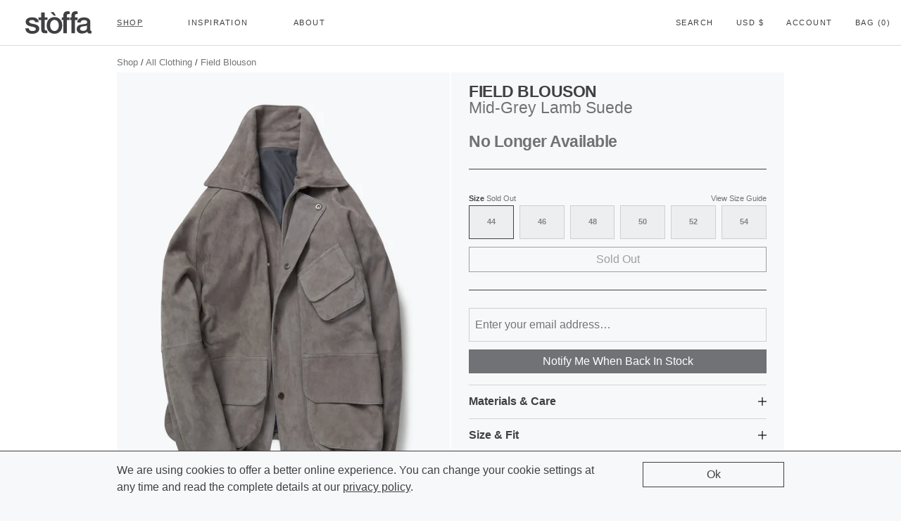

--- FILE ---
content_type: text/html; charset=utf-8
request_url: https://stoffa.co/products/mid-grey-lamb-suede-field-blouson-23-02
body_size: 13850
content:
<!DOCTYPE html>
<html lang="en">
  <head>
      <meta charset="UTF-8">

      
      <meta name="robots" content="index,follow">
      

      
      <meta name="google-site-verification" content="2hNDicBf6dB7yuG4_Bv3Ub2R5cFhp6mJci82SSxVv9g" />
      

      
      <title>Field Blouson (Mid-Grey Lamb Suede) - Stoffa</title>

      
      <meta name="description" content="Features Lined Straight, cropped silhouette Adjustment cinch at bottom hem Raglan shoulder Hybrid collar design featuring swooping wings and a neck band Gusseted patch pockets with flap Applied placket with snap button closure Adjustable snap sleeve opening Single needle edge stitching throughout Three internal pockets" />
      

      

<meta name="author" content="Stoffa">
<meta property="og:url" content="https://stoffa.co/products/mid-grey-lamb-suede-field-blouson-23-02">
<meta property="og:site_name" content="Stoffa">


  <meta property="og:type" content="product">
  <meta property="og:title" content="Field Blouson (Mid-Grey Lamb Suede)">
  
    <meta property="og:image" content="http://stoffa.co/cdn/shop/products/23-02_Outerwear_41_600x.jpg?v=1678233810">
    <meta property="og:image:secure_url" content="https://stoffa.co/cdn/shop/products/23-02_Outerwear_41_600x.jpg?v=1678233810">
    
  
    <meta property="og:image" content="http://stoffa.co/cdn/shop/products/23-02_Outerwear_42_600x.jpg?v=1678233811">
    <meta property="og:image:secure_url" content="https://stoffa.co/cdn/shop/products/23-02_Outerwear_42_600x.jpg?v=1678233811">
    
  
    <meta property="og:image" content="http://stoffa.co/cdn/shop/products/23-02_Outerwear_43_600x.jpg?v=1678233811">
    <meta property="og:image:secure_url" content="https://stoffa.co/cdn/shop/products/23-02_Outerwear_43_600x.jpg?v=1678233811">
    
  
  <meta property="og:price:amount" content="2,995.00">
  <meta property="og:price:currency" content="USD">


  <meta property="og:description" content="Features Lined Straight, cropped silhouette Adjustment cinch at bottom hem Raglan shoulder Hybrid collar design featuring swooping wings and a neck band Gusseted patch pockets with flap Applied placket with snap button closure Adjustable snap sleeve opening Single needle edge stitching throughout Three internal pockets">




<meta name="twitter:card" content="summary">

  <meta name="twitter:title" content="Field Blouson (Mid-Grey Lamb Suede)">
  <meta name="twitter:description" content="
Features

Lined
Straight, cropped silhouette
Adjustment cinch at bottom hem 
Raglan shoulder
Hybrid collar design featuring swooping wings and a neck band
Gusseted patch pockets with flap
Applied placket with snap button closure
Adjustable snap sleeve opening
Single needle edge stitching throughout
Three internal pockets

">
  <meta name="twitter:image" content="https://stoffa.co/cdn/shop/products/23-02_Outerwear_41_240x.jpg?v=1678233810">
  <meta name="twitter:image:width" content="240">
  <meta name="twitter:image:height" content="240">


      <meta name="viewport" content="width=device-width, initial-scale=1.0"/>
      <meta name="theme-color" content="#f7f8f9">

      
        <link rel="shortcut icon" type="image/x-icon" href="//stoffa.co/cdn/shop/files/favicon_32x32.png?v=1613172572">
      

      <link rel="canonical" href="https://stoffa.co/products/mid-grey-lamb-suede-field-blouson-23-02" />


      <link href="//stoffa.co/cdn/shop/t/5/assets/theme.css?v=41866706816095439101769094563" rel="stylesheet" type="text/css" media="all" />
      <script src="//stoffa.co/cdn/shop/t/5/assets/dist.js?v=76869960088456341941769094564" type="text/javascript"></script>
      <script>window.performance && window.performance.mark && window.performance.mark('shopify.content_for_header.start');</script><meta name="google-site-verification" content="2hNDicBf6dB7yuG4_Bv3Ub2R5cFhp6mJci82SSxVv9g">
<meta id="shopify-digital-wallet" name="shopify-digital-wallet" content="/6204413/digital_wallets/dialog">
<meta name="shopify-checkout-api-token" content="dd4c3a0918c4fbef9531f6345cb0ea8b">
<link rel="alternate" type="application/json+oembed" href="https://stoffa.co/products/mid-grey-lamb-suede-field-blouson-23-02.oembed">
<script async="async" src="/checkouts/internal/preloads.js?locale=en-US"></script>
<link rel="preconnect" href="https://shop.app" crossorigin="anonymous">
<script async="async" src="https://shop.app/checkouts/internal/preloads.js?locale=en-US&shop_id=6204413" crossorigin="anonymous"></script>
<script id="apple-pay-shop-capabilities" type="application/json">{"shopId":6204413,"countryCode":"US","currencyCode":"USD","merchantCapabilities":["supports3DS"],"merchantId":"gid:\/\/shopify\/Shop\/6204413","merchantName":"Stoffa","requiredBillingContactFields":["postalAddress","email"],"requiredShippingContactFields":["postalAddress","email"],"shippingType":"shipping","supportedNetworks":["visa","masterCard","amex","discover","elo","jcb"],"total":{"type":"pending","label":"Stoffa","amount":"1.00"},"shopifyPaymentsEnabled":true,"supportsSubscriptions":true}</script>
<script id="shopify-features" type="application/json">{"accessToken":"dd4c3a0918c4fbef9531f6345cb0ea8b","betas":["rich-media-storefront-analytics"],"domain":"stoffa.co","predictiveSearch":true,"shopId":6204413,"locale":"en"}</script>
<script>var Shopify = Shopify || {};
Shopify.shop = "test-house.myshopify.com";
Shopify.locale = "en";
Shopify.currency = {"active":"USD","rate":"1.0"};
Shopify.country = "US";
Shopify.theme = {"name":"Retina [New]","id":177750412,"schema_name":"Retina","schema_version":"4.2.0","theme_store_id":601,"role":"main"};
Shopify.theme.handle = "null";
Shopify.theme.style = {"id":null,"handle":null};
Shopify.cdnHost = "stoffa.co/cdn";
Shopify.routes = Shopify.routes || {};
Shopify.routes.root = "/";</script>
<script type="module">!function(o){(o.Shopify=o.Shopify||{}).modules=!0}(window);</script>
<script>!function(o){function n(){var o=[];function n(){o.push(Array.prototype.slice.apply(arguments))}return n.q=o,n}var t=o.Shopify=o.Shopify||{};t.loadFeatures=n(),t.autoloadFeatures=n()}(window);</script>
<script>
  window.ShopifyPay = window.ShopifyPay || {};
  window.ShopifyPay.apiHost = "shop.app\/pay";
  window.ShopifyPay.redirectState = null;
</script>
<script id="shop-js-analytics" type="application/json">{"pageType":"product"}</script>
<script defer="defer" async type="module" src="//stoffa.co/cdn/shopifycloud/shop-js/modules/v2/client.init-shop-cart-sync_BT-GjEfc.en.esm.js"></script>
<script defer="defer" async type="module" src="//stoffa.co/cdn/shopifycloud/shop-js/modules/v2/chunk.common_D58fp_Oc.esm.js"></script>
<script defer="defer" async type="module" src="//stoffa.co/cdn/shopifycloud/shop-js/modules/v2/chunk.modal_xMitdFEc.esm.js"></script>
<script type="module">
  await import("//stoffa.co/cdn/shopifycloud/shop-js/modules/v2/client.init-shop-cart-sync_BT-GjEfc.en.esm.js");
await import("//stoffa.co/cdn/shopifycloud/shop-js/modules/v2/chunk.common_D58fp_Oc.esm.js");
await import("//stoffa.co/cdn/shopifycloud/shop-js/modules/v2/chunk.modal_xMitdFEc.esm.js");

  window.Shopify.SignInWithShop?.initShopCartSync?.({"fedCMEnabled":true,"windoidEnabled":true});

</script>
<script>
  window.Shopify = window.Shopify || {};
  if (!window.Shopify.featureAssets) window.Shopify.featureAssets = {};
  window.Shopify.featureAssets['shop-js'] = {"shop-cart-sync":["modules/v2/client.shop-cart-sync_DZOKe7Ll.en.esm.js","modules/v2/chunk.common_D58fp_Oc.esm.js","modules/v2/chunk.modal_xMitdFEc.esm.js"],"init-fed-cm":["modules/v2/client.init-fed-cm_B6oLuCjv.en.esm.js","modules/v2/chunk.common_D58fp_Oc.esm.js","modules/v2/chunk.modal_xMitdFEc.esm.js"],"shop-cash-offers":["modules/v2/client.shop-cash-offers_D2sdYoxE.en.esm.js","modules/v2/chunk.common_D58fp_Oc.esm.js","modules/v2/chunk.modal_xMitdFEc.esm.js"],"shop-login-button":["modules/v2/client.shop-login-button_QeVjl5Y3.en.esm.js","modules/v2/chunk.common_D58fp_Oc.esm.js","modules/v2/chunk.modal_xMitdFEc.esm.js"],"pay-button":["modules/v2/client.pay-button_DXTOsIq6.en.esm.js","modules/v2/chunk.common_D58fp_Oc.esm.js","modules/v2/chunk.modal_xMitdFEc.esm.js"],"shop-button":["modules/v2/client.shop-button_DQZHx9pm.en.esm.js","modules/v2/chunk.common_D58fp_Oc.esm.js","modules/v2/chunk.modal_xMitdFEc.esm.js"],"avatar":["modules/v2/client.avatar_BTnouDA3.en.esm.js"],"init-windoid":["modules/v2/client.init-windoid_CR1B-cfM.en.esm.js","modules/v2/chunk.common_D58fp_Oc.esm.js","modules/v2/chunk.modal_xMitdFEc.esm.js"],"init-shop-for-new-customer-accounts":["modules/v2/client.init-shop-for-new-customer-accounts_C_vY_xzh.en.esm.js","modules/v2/client.shop-login-button_QeVjl5Y3.en.esm.js","modules/v2/chunk.common_D58fp_Oc.esm.js","modules/v2/chunk.modal_xMitdFEc.esm.js"],"init-shop-email-lookup-coordinator":["modules/v2/client.init-shop-email-lookup-coordinator_BI7n9ZSv.en.esm.js","modules/v2/chunk.common_D58fp_Oc.esm.js","modules/v2/chunk.modal_xMitdFEc.esm.js"],"init-shop-cart-sync":["modules/v2/client.init-shop-cart-sync_BT-GjEfc.en.esm.js","modules/v2/chunk.common_D58fp_Oc.esm.js","modules/v2/chunk.modal_xMitdFEc.esm.js"],"shop-toast-manager":["modules/v2/client.shop-toast-manager_DiYdP3xc.en.esm.js","modules/v2/chunk.common_D58fp_Oc.esm.js","modules/v2/chunk.modal_xMitdFEc.esm.js"],"init-customer-accounts":["modules/v2/client.init-customer-accounts_D9ZNqS-Q.en.esm.js","modules/v2/client.shop-login-button_QeVjl5Y3.en.esm.js","modules/v2/chunk.common_D58fp_Oc.esm.js","modules/v2/chunk.modal_xMitdFEc.esm.js"],"init-customer-accounts-sign-up":["modules/v2/client.init-customer-accounts-sign-up_iGw4briv.en.esm.js","modules/v2/client.shop-login-button_QeVjl5Y3.en.esm.js","modules/v2/chunk.common_D58fp_Oc.esm.js","modules/v2/chunk.modal_xMitdFEc.esm.js"],"shop-follow-button":["modules/v2/client.shop-follow-button_CqMgW2wH.en.esm.js","modules/v2/chunk.common_D58fp_Oc.esm.js","modules/v2/chunk.modal_xMitdFEc.esm.js"],"checkout-modal":["modules/v2/client.checkout-modal_xHeaAweL.en.esm.js","modules/v2/chunk.common_D58fp_Oc.esm.js","modules/v2/chunk.modal_xMitdFEc.esm.js"],"shop-login":["modules/v2/client.shop-login_D91U-Q7h.en.esm.js","modules/v2/chunk.common_D58fp_Oc.esm.js","modules/v2/chunk.modal_xMitdFEc.esm.js"],"lead-capture":["modules/v2/client.lead-capture_BJmE1dJe.en.esm.js","modules/v2/chunk.common_D58fp_Oc.esm.js","modules/v2/chunk.modal_xMitdFEc.esm.js"],"payment-terms":["modules/v2/client.payment-terms_Ci9AEqFq.en.esm.js","modules/v2/chunk.common_D58fp_Oc.esm.js","modules/v2/chunk.modal_xMitdFEc.esm.js"]};
</script>
<script id="__st">var __st={"a":6204413,"offset":-18000,"reqid":"4f24d29e-74df-4f88-bccb-ab5fa6d4cc1f-1769247480","pageurl":"stoffa.co\/products\/mid-grey-lamb-suede-field-blouson-23-02","u":"5217be3f81ec","p":"product","rtyp":"product","rid":8135527563541};</script>
<script>window.ShopifyPaypalV4VisibilityTracking = true;</script>
<script id="captcha-bootstrap">!function(){'use strict';const t='contact',e='account',n='new_comment',o=[[t,t],['blogs',n],['comments',n],[t,'customer']],c=[[e,'customer_login'],[e,'guest_login'],[e,'recover_customer_password'],[e,'create_customer']],r=t=>t.map((([t,e])=>`form[action*='/${t}']:not([data-nocaptcha='true']) input[name='form_type'][value='${e}']`)).join(','),a=t=>()=>t?[...document.querySelectorAll(t)].map((t=>t.form)):[];function s(){const t=[...o],e=r(t);return a(e)}const i='password',u='form_key',d=['recaptcha-v3-token','g-recaptcha-response','h-captcha-response',i],f=()=>{try{return window.sessionStorage}catch{return}},m='__shopify_v',_=t=>t.elements[u];function p(t,e,n=!1){try{const o=window.sessionStorage,c=JSON.parse(o.getItem(e)),{data:r}=function(t){const{data:e,action:n}=t;return t[m]||n?{data:e,action:n}:{data:t,action:n}}(c);for(const[e,n]of Object.entries(r))t.elements[e]&&(t.elements[e].value=n);n&&o.removeItem(e)}catch(o){console.error('form repopulation failed',{error:o})}}const l='form_type',E='cptcha';function T(t){t.dataset[E]=!0}const w=window,h=w.document,L='Shopify',v='ce_forms',y='captcha';let A=!1;((t,e)=>{const n=(g='f06e6c50-85a8-45c8-87d0-21a2b65856fe',I='https://cdn.shopify.com/shopifycloud/storefront-forms-hcaptcha/ce_storefront_forms_captcha_hcaptcha.v1.5.2.iife.js',D={infoText:'Protected by hCaptcha',privacyText:'Privacy',termsText:'Terms'},(t,e,n)=>{const o=w[L][v],c=o.bindForm;if(c)return c(t,g,e,D).then(n);var r;o.q.push([[t,g,e,D],n]),r=I,A||(h.body.append(Object.assign(h.createElement('script'),{id:'captcha-provider',async:!0,src:r})),A=!0)});var g,I,D;w[L]=w[L]||{},w[L][v]=w[L][v]||{},w[L][v].q=[],w[L][y]=w[L][y]||{},w[L][y].protect=function(t,e){n(t,void 0,e),T(t)},Object.freeze(w[L][y]),function(t,e,n,w,h,L){const[v,y,A,g]=function(t,e,n){const i=e?o:[],u=t?c:[],d=[...i,...u],f=r(d),m=r(i),_=r(d.filter((([t,e])=>n.includes(e))));return[a(f),a(m),a(_),s()]}(w,h,L),I=t=>{const e=t.target;return e instanceof HTMLFormElement?e:e&&e.form},D=t=>v().includes(t);t.addEventListener('submit',(t=>{const e=I(t);if(!e)return;const n=D(e)&&!e.dataset.hcaptchaBound&&!e.dataset.recaptchaBound,o=_(e),c=g().includes(e)&&(!o||!o.value);(n||c)&&t.preventDefault(),c&&!n&&(function(t){try{if(!f())return;!function(t){const e=f();if(!e)return;const n=_(t);if(!n)return;const o=n.value;o&&e.removeItem(o)}(t);const e=Array.from(Array(32),(()=>Math.random().toString(36)[2])).join('');!function(t,e){_(t)||t.append(Object.assign(document.createElement('input'),{type:'hidden',name:u})),t.elements[u].value=e}(t,e),function(t,e){const n=f();if(!n)return;const o=[...t.querySelectorAll(`input[type='${i}']`)].map((({name:t})=>t)),c=[...d,...o],r={};for(const[a,s]of new FormData(t).entries())c.includes(a)||(r[a]=s);n.setItem(e,JSON.stringify({[m]:1,action:t.action,data:r}))}(t,e)}catch(e){console.error('failed to persist form',e)}}(e),e.submit())}));const S=(t,e)=>{t&&!t.dataset[E]&&(n(t,e.some((e=>e===t))),T(t))};for(const o of['focusin','change'])t.addEventListener(o,(t=>{const e=I(t);D(e)&&S(e,y())}));const B=e.get('form_key'),M=e.get(l),P=B&&M;t.addEventListener('DOMContentLoaded',(()=>{const t=y();if(P)for(const e of t)e.elements[l].value===M&&p(e,B);[...new Set([...A(),...v().filter((t=>'true'===t.dataset.shopifyCaptcha))])].forEach((e=>S(e,t)))}))}(h,new URLSearchParams(w.location.search),n,t,e,['guest_login'])})(!0,!0)}();</script>
<script integrity="sha256-4kQ18oKyAcykRKYeNunJcIwy7WH5gtpwJnB7kiuLZ1E=" data-source-attribution="shopify.loadfeatures" defer="defer" src="//stoffa.co/cdn/shopifycloud/storefront/assets/storefront/load_feature-a0a9edcb.js" crossorigin="anonymous"></script>
<script crossorigin="anonymous" defer="defer" src="//stoffa.co/cdn/shopifycloud/storefront/assets/shopify_pay/storefront-65b4c6d7.js?v=20250812"></script>
<script data-source-attribution="shopify.dynamic_checkout.dynamic.init">var Shopify=Shopify||{};Shopify.PaymentButton=Shopify.PaymentButton||{isStorefrontPortableWallets:!0,init:function(){window.Shopify.PaymentButton.init=function(){};var t=document.createElement("script");t.src="https://stoffa.co/cdn/shopifycloud/portable-wallets/latest/portable-wallets.en.js",t.type="module",document.head.appendChild(t)}};
</script>
<script data-source-attribution="shopify.dynamic_checkout.buyer_consent">
  function portableWalletsHideBuyerConsent(e){var t=document.getElementById("shopify-buyer-consent"),n=document.getElementById("shopify-subscription-policy-button");t&&n&&(t.classList.add("hidden"),t.setAttribute("aria-hidden","true"),n.removeEventListener("click",e))}function portableWalletsShowBuyerConsent(e){var t=document.getElementById("shopify-buyer-consent"),n=document.getElementById("shopify-subscription-policy-button");t&&n&&(t.classList.remove("hidden"),t.removeAttribute("aria-hidden"),n.addEventListener("click",e))}window.Shopify?.PaymentButton&&(window.Shopify.PaymentButton.hideBuyerConsent=portableWalletsHideBuyerConsent,window.Shopify.PaymentButton.showBuyerConsent=portableWalletsShowBuyerConsent);
</script>
<script data-source-attribution="shopify.dynamic_checkout.cart.bootstrap">document.addEventListener("DOMContentLoaded",(function(){function t(){return document.querySelector("shopify-accelerated-checkout-cart, shopify-accelerated-checkout")}if(t())Shopify.PaymentButton.init();else{new MutationObserver((function(e,n){t()&&(Shopify.PaymentButton.init(),n.disconnect())})).observe(document.body,{childList:!0,subtree:!0})}}));
</script>
<link id="shopify-accelerated-checkout-styles" rel="stylesheet" media="screen" href="https://stoffa.co/cdn/shopifycloud/portable-wallets/latest/accelerated-checkout-backwards-compat.css" crossorigin="anonymous">
<style id="shopify-accelerated-checkout-cart">
        #shopify-buyer-consent {
  margin-top: 1em;
  display: inline-block;
  width: 100%;
}

#shopify-buyer-consent.hidden {
  display: none;
}

#shopify-subscription-policy-button {
  background: none;
  border: none;
  padding: 0;
  text-decoration: underline;
  font-size: inherit;
  cursor: pointer;
}

#shopify-subscription-policy-button::before {
  box-shadow: none;
}

      </style>

<script>window.performance && window.performance.mark && window.performance.mark('shopify.content_for_header.end');</script>

  <!-- BEGIN app block: shopify://apps/klaviyo-email-marketing-sms/blocks/klaviyo-onsite-embed/2632fe16-c075-4321-a88b-50b567f42507 -->












  <script async src="https://static.klaviyo.com/onsite/js/XZnYWi/klaviyo.js?company_id=XZnYWi"></script>
  <script>!function(){if(!window.klaviyo){window._klOnsite=window._klOnsite||[];try{window.klaviyo=new Proxy({},{get:function(n,i){return"push"===i?function(){var n;(n=window._klOnsite).push.apply(n,arguments)}:function(){for(var n=arguments.length,o=new Array(n),w=0;w<n;w++)o[w]=arguments[w];var t="function"==typeof o[o.length-1]?o.pop():void 0,e=new Promise((function(n){window._klOnsite.push([i].concat(o,[function(i){t&&t(i),n(i)}]))}));return e}}})}catch(n){window.klaviyo=window.klaviyo||[],window.klaviyo.push=function(){var n;(n=window._klOnsite).push.apply(n,arguments)}}}}();</script>

  
    <script id="viewed_product">
      if (item == null) {
        var _learnq = _learnq || [];

        var MetafieldReviews = null
        var MetafieldYotpoRating = null
        var MetafieldYotpoCount = null
        var MetafieldLooxRating = null
        var MetafieldLooxCount = null
        var okendoProduct = null
        var okendoProductReviewCount = null
        var okendoProductReviewAverageValue = null
        try {
          // The following fields are used for Customer Hub recently viewed in order to add reviews.
          // This information is not part of __kla_viewed. Instead, it is part of __kla_viewed_reviewed_items
          MetafieldReviews = {};
          MetafieldYotpoRating = null
          MetafieldYotpoCount = null
          MetafieldLooxRating = null
          MetafieldLooxCount = null

          okendoProduct = null
          // If the okendo metafield is not legacy, it will error, which then requires the new json formatted data
          if (okendoProduct && 'error' in okendoProduct) {
            okendoProduct = null
          }
          okendoProductReviewCount = okendoProduct ? okendoProduct.reviewCount : null
          okendoProductReviewAverageValue = okendoProduct ? okendoProduct.reviewAverageValue : null
        } catch (error) {
          console.error('Error in Klaviyo onsite reviews tracking:', error);
        }

        var item = {
          Name: "Field Blouson (Mid-Grey Lamb Suede)",
          ProductID: 8135527563541,
          Categories: ["2023 Collection 02","Anniversary"],
          ImageURL: "https://stoffa.co/cdn/shop/products/23-02_Outerwear_41_grande.jpg?v=1678233810",
          URL: "https://stoffa.co/products/mid-grey-lamb-suede-field-blouson-23-02",
          Brand: "Stoffa",
          Price: "$ 2,995.00",
          Value: "2,995.00",
          CompareAtPrice: "$ 0.00"
        };
        _learnq.push(['track', 'Viewed Product', item]);
        _learnq.push(['trackViewedItem', {
          Title: item.Name,
          ItemId: item.ProductID,
          Categories: item.Categories,
          ImageUrl: item.ImageURL,
          Url: item.URL,
          Metadata: {
            Brand: item.Brand,
            Price: item.Price,
            Value: item.Value,
            CompareAtPrice: item.CompareAtPrice
          },
          metafields:{
            reviews: MetafieldReviews,
            yotpo:{
              rating: MetafieldYotpoRating,
              count: MetafieldYotpoCount,
            },
            loox:{
              rating: MetafieldLooxRating,
              count: MetafieldLooxCount,
            },
            okendo: {
              rating: okendoProductReviewAverageValue,
              count: okendoProductReviewCount,
            }
          }
        }]);
      }
    </script>
  




  <script>
    window.klaviyoReviewsProductDesignMode = false
  </script>







<!-- END app block --><link href="https://monorail-edge.shopifysvc.com" rel="dns-prefetch">
<script>(function(){if ("sendBeacon" in navigator && "performance" in window) {try {var session_token_from_headers = performance.getEntriesByType('navigation')[0].serverTiming.find(x => x.name == '_s').description;} catch {var session_token_from_headers = undefined;}var session_cookie_matches = document.cookie.match(/_shopify_s=([^;]*)/);var session_token_from_cookie = session_cookie_matches && session_cookie_matches.length === 2 ? session_cookie_matches[1] : "";var session_token = session_token_from_headers || session_token_from_cookie || "";function handle_abandonment_event(e) {var entries = performance.getEntries().filter(function(entry) {return /monorail-edge.shopifysvc.com/.test(entry.name);});if (!window.abandonment_tracked && entries.length === 0) {window.abandonment_tracked = true;var currentMs = Date.now();var navigation_start = performance.timing.navigationStart;var payload = {shop_id: 6204413,url: window.location.href,navigation_start,duration: currentMs - navigation_start,session_token,page_type: "product"};window.navigator.sendBeacon("https://monorail-edge.shopifysvc.com/v1/produce", JSON.stringify({schema_id: "online_store_buyer_site_abandonment/1.1",payload: payload,metadata: {event_created_at_ms: currentMs,event_sent_at_ms: currentMs}}));}}window.addEventListener('pagehide', handle_abandonment_event);}}());</script>
<script id="web-pixels-manager-setup">(function e(e,d,r,n,o){if(void 0===o&&(o={}),!Boolean(null===(a=null===(i=window.Shopify)||void 0===i?void 0:i.analytics)||void 0===a?void 0:a.replayQueue)){var i,a;window.Shopify=window.Shopify||{};var t=window.Shopify;t.analytics=t.analytics||{};var s=t.analytics;s.replayQueue=[],s.publish=function(e,d,r){return s.replayQueue.push([e,d,r]),!0};try{self.performance.mark("wpm:start")}catch(e){}var l=function(){var e={modern:/Edge?\/(1{2}[4-9]|1[2-9]\d|[2-9]\d{2}|\d{4,})\.\d+(\.\d+|)|Firefox\/(1{2}[4-9]|1[2-9]\d|[2-9]\d{2}|\d{4,})\.\d+(\.\d+|)|Chrom(ium|e)\/(9{2}|\d{3,})\.\d+(\.\d+|)|(Maci|X1{2}).+ Version\/(15\.\d+|(1[6-9]|[2-9]\d|\d{3,})\.\d+)([,.]\d+|)( \(\w+\)|)( Mobile\/\w+|) Safari\/|Chrome.+OPR\/(9{2}|\d{3,})\.\d+\.\d+|(CPU[ +]OS|iPhone[ +]OS|CPU[ +]iPhone|CPU IPhone OS|CPU iPad OS)[ +]+(15[._]\d+|(1[6-9]|[2-9]\d|\d{3,})[._]\d+)([._]\d+|)|Android:?[ /-](13[3-9]|1[4-9]\d|[2-9]\d{2}|\d{4,})(\.\d+|)(\.\d+|)|Android.+Firefox\/(13[5-9]|1[4-9]\d|[2-9]\d{2}|\d{4,})\.\d+(\.\d+|)|Android.+Chrom(ium|e)\/(13[3-9]|1[4-9]\d|[2-9]\d{2}|\d{4,})\.\d+(\.\d+|)|SamsungBrowser\/([2-9]\d|\d{3,})\.\d+/,legacy:/Edge?\/(1[6-9]|[2-9]\d|\d{3,})\.\d+(\.\d+|)|Firefox\/(5[4-9]|[6-9]\d|\d{3,})\.\d+(\.\d+|)|Chrom(ium|e)\/(5[1-9]|[6-9]\d|\d{3,})\.\d+(\.\d+|)([\d.]+$|.*Safari\/(?![\d.]+ Edge\/[\d.]+$))|(Maci|X1{2}).+ Version\/(10\.\d+|(1[1-9]|[2-9]\d|\d{3,})\.\d+)([,.]\d+|)( \(\w+\)|)( Mobile\/\w+|) Safari\/|Chrome.+OPR\/(3[89]|[4-9]\d|\d{3,})\.\d+\.\d+|(CPU[ +]OS|iPhone[ +]OS|CPU[ +]iPhone|CPU IPhone OS|CPU iPad OS)[ +]+(10[._]\d+|(1[1-9]|[2-9]\d|\d{3,})[._]\d+)([._]\d+|)|Android:?[ /-](13[3-9]|1[4-9]\d|[2-9]\d{2}|\d{4,})(\.\d+|)(\.\d+|)|Mobile Safari.+OPR\/([89]\d|\d{3,})\.\d+\.\d+|Android.+Firefox\/(13[5-9]|1[4-9]\d|[2-9]\d{2}|\d{4,})\.\d+(\.\d+|)|Android.+Chrom(ium|e)\/(13[3-9]|1[4-9]\d|[2-9]\d{2}|\d{4,})\.\d+(\.\d+|)|Android.+(UC? ?Browser|UCWEB|U3)[ /]?(15\.([5-9]|\d{2,})|(1[6-9]|[2-9]\d|\d{3,})\.\d+)\.\d+|SamsungBrowser\/(5\.\d+|([6-9]|\d{2,})\.\d+)|Android.+MQ{2}Browser\/(14(\.(9|\d{2,})|)|(1[5-9]|[2-9]\d|\d{3,})(\.\d+|))(\.\d+|)|K[Aa][Ii]OS\/(3\.\d+|([4-9]|\d{2,})\.\d+)(\.\d+|)/},d=e.modern,r=e.legacy,n=navigator.userAgent;return n.match(d)?"modern":n.match(r)?"legacy":"unknown"}(),u="modern"===l?"modern":"legacy",c=(null!=n?n:{modern:"",legacy:""})[u],f=function(e){return[e.baseUrl,"/wpm","/b",e.hashVersion,"modern"===e.buildTarget?"m":"l",".js"].join("")}({baseUrl:d,hashVersion:r,buildTarget:u}),m=function(e){var d=e.version,r=e.bundleTarget,n=e.surface,o=e.pageUrl,i=e.monorailEndpoint;return{emit:function(e){var a=e.status,t=e.errorMsg,s=(new Date).getTime(),l=JSON.stringify({metadata:{event_sent_at_ms:s},events:[{schema_id:"web_pixels_manager_load/3.1",payload:{version:d,bundle_target:r,page_url:o,status:a,surface:n,error_msg:t},metadata:{event_created_at_ms:s}}]});if(!i)return console&&console.warn&&console.warn("[Web Pixels Manager] No Monorail endpoint provided, skipping logging."),!1;try{return self.navigator.sendBeacon.bind(self.navigator)(i,l)}catch(e){}var u=new XMLHttpRequest;try{return u.open("POST",i,!0),u.setRequestHeader("Content-Type","text/plain"),u.send(l),!0}catch(e){return console&&console.warn&&console.warn("[Web Pixels Manager] Got an unhandled error while logging to Monorail."),!1}}}}({version:r,bundleTarget:l,surface:e.surface,pageUrl:self.location.href,monorailEndpoint:e.monorailEndpoint});try{o.browserTarget=l,function(e){var d=e.src,r=e.async,n=void 0===r||r,o=e.onload,i=e.onerror,a=e.sri,t=e.scriptDataAttributes,s=void 0===t?{}:t,l=document.createElement("script"),u=document.querySelector("head"),c=document.querySelector("body");if(l.async=n,l.src=d,a&&(l.integrity=a,l.crossOrigin="anonymous"),s)for(var f in s)if(Object.prototype.hasOwnProperty.call(s,f))try{l.dataset[f]=s[f]}catch(e){}if(o&&l.addEventListener("load",o),i&&l.addEventListener("error",i),u)u.appendChild(l);else{if(!c)throw new Error("Did not find a head or body element to append the script");c.appendChild(l)}}({src:f,async:!0,onload:function(){if(!function(){var e,d;return Boolean(null===(d=null===(e=window.Shopify)||void 0===e?void 0:e.analytics)||void 0===d?void 0:d.initialized)}()){var d=window.webPixelsManager.init(e)||void 0;if(d){var r=window.Shopify.analytics;r.replayQueue.forEach((function(e){var r=e[0],n=e[1],o=e[2];d.publishCustomEvent(r,n,o)})),r.replayQueue=[],r.publish=d.publishCustomEvent,r.visitor=d.visitor,r.initialized=!0}}},onerror:function(){return m.emit({status:"failed",errorMsg:"".concat(f," has failed to load")})},sri:function(e){var d=/^sha384-[A-Za-z0-9+/=]+$/;return"string"==typeof e&&d.test(e)}(c)?c:"",scriptDataAttributes:o}),m.emit({status:"loading"})}catch(e){m.emit({status:"failed",errorMsg:(null==e?void 0:e.message)||"Unknown error"})}}})({shopId: 6204413,storefrontBaseUrl: "https://stoffa.co",extensionsBaseUrl: "https://extensions.shopifycdn.com/cdn/shopifycloud/web-pixels-manager",monorailEndpoint: "https://monorail-edge.shopifysvc.com/unstable/produce_batch",surface: "storefront-renderer",enabledBetaFlags: ["2dca8a86"],webPixelsConfigList: [{"id":"1260486933","configuration":"{\"accountID\":\"XZnYWi\",\"webPixelConfig\":\"eyJlbmFibGVBZGRlZFRvQ2FydEV2ZW50cyI6IHRydWV9\"}","eventPayloadVersion":"v1","runtimeContext":"STRICT","scriptVersion":"524f6c1ee37bacdca7657a665bdca589","type":"APP","apiClientId":123074,"privacyPurposes":["ANALYTICS","MARKETING"],"dataSharingAdjustments":{"protectedCustomerApprovalScopes":["read_customer_address","read_customer_email","read_customer_name","read_customer_personal_data","read_customer_phone"]}},{"id":"646676757","configuration":"{\"config\":\"{\\\"pixel_id\\\":\\\"G-1CENT99PZ6\\\",\\\"target_country\\\":\\\"US\\\",\\\"gtag_events\\\":[{\\\"type\\\":\\\"search\\\",\\\"action_label\\\":\\\"G-1CENT99PZ6\\\"},{\\\"type\\\":\\\"begin_checkout\\\",\\\"action_label\\\":\\\"G-1CENT99PZ6\\\"},{\\\"type\\\":\\\"view_item\\\",\\\"action_label\\\":[\\\"G-1CENT99PZ6\\\",\\\"MC-LFXYW1BDZL\\\"]},{\\\"type\\\":\\\"purchase\\\",\\\"action_label\\\":[\\\"G-1CENT99PZ6\\\",\\\"MC-LFXYW1BDZL\\\"]},{\\\"type\\\":\\\"page_view\\\",\\\"action_label\\\":[\\\"G-1CENT99PZ6\\\",\\\"MC-LFXYW1BDZL\\\"]},{\\\"type\\\":\\\"add_payment_info\\\",\\\"action_label\\\":\\\"G-1CENT99PZ6\\\"},{\\\"type\\\":\\\"add_to_cart\\\",\\\"action_label\\\":\\\"G-1CENT99PZ6\\\"}],\\\"enable_monitoring_mode\\\":false}\"}","eventPayloadVersion":"v1","runtimeContext":"OPEN","scriptVersion":"b2a88bafab3e21179ed38636efcd8a93","type":"APP","apiClientId":1780363,"privacyPurposes":[],"dataSharingAdjustments":{"protectedCustomerApprovalScopes":["read_customer_address","read_customer_email","read_customer_name","read_customer_personal_data","read_customer_phone"]}},{"id":"255688981","configuration":"{\"pixel_id\":\"276076907083424\",\"pixel_type\":\"facebook_pixel\",\"metaapp_system_user_token\":\"-\"}","eventPayloadVersion":"v1","runtimeContext":"OPEN","scriptVersion":"ca16bc87fe92b6042fbaa3acc2fbdaa6","type":"APP","apiClientId":2329312,"privacyPurposes":["ANALYTICS","MARKETING","SALE_OF_DATA"],"dataSharingAdjustments":{"protectedCustomerApprovalScopes":["read_customer_address","read_customer_email","read_customer_name","read_customer_personal_data","read_customer_phone"]}},{"id":"shopify-app-pixel","configuration":"{}","eventPayloadVersion":"v1","runtimeContext":"STRICT","scriptVersion":"0450","apiClientId":"shopify-pixel","type":"APP","privacyPurposes":["ANALYTICS","MARKETING"]},{"id":"shopify-custom-pixel","eventPayloadVersion":"v1","runtimeContext":"LAX","scriptVersion":"0450","apiClientId":"shopify-pixel","type":"CUSTOM","privacyPurposes":["ANALYTICS","MARKETING"]}],isMerchantRequest: false,initData: {"shop":{"name":"Stoffa","paymentSettings":{"currencyCode":"USD"},"myshopifyDomain":"test-house.myshopify.com","countryCode":"US","storefrontUrl":"https:\/\/stoffa.co"},"customer":null,"cart":null,"checkout":null,"productVariants":[{"price":{"amount":2995.0,"currencyCode":"USD"},"product":{"title":"Field Blouson (Mid-Grey Lamb Suede)","vendor":"Stoffa","id":"8135527563541","untranslatedTitle":"Field Blouson (Mid-Grey Lamb Suede)","url":"\/products\/mid-grey-lamb-suede-field-blouson-23-02","type":"Outerwear"},"id":"44432280355093","image":{"src":"\/\/stoffa.co\/cdn\/shop\/products\/23-02_Outerwear_42.jpg?v=1678233811"},"sku":"OU012LT000001007","title":"44","untranslatedTitle":"44"},{"price":{"amount":2995.0,"currencyCode":"USD"},"product":{"title":"Field Blouson (Mid-Grey Lamb Suede)","vendor":"Stoffa","id":"8135527563541","untranslatedTitle":"Field Blouson (Mid-Grey Lamb Suede)","url":"\/products\/mid-grey-lamb-suede-field-blouson-23-02","type":"Outerwear"},"id":"44432280387861","image":{"src":"\/\/stoffa.co\/cdn\/shop\/products\/23-02_Outerwear_42.jpg?v=1678233811"},"sku":"OU012LT000001007","title":"46","untranslatedTitle":"46"},{"price":{"amount":2995.0,"currencyCode":"USD"},"product":{"title":"Field Blouson (Mid-Grey Lamb Suede)","vendor":"Stoffa","id":"8135527563541","untranslatedTitle":"Field Blouson (Mid-Grey Lamb Suede)","url":"\/products\/mid-grey-lamb-suede-field-blouson-23-02","type":"Outerwear"},"id":"44432280420629","image":{"src":"\/\/stoffa.co\/cdn\/shop\/products\/23-02_Outerwear_42.jpg?v=1678233811"},"sku":"OU012LT000001007","title":"48","untranslatedTitle":"48"},{"price":{"amount":2995.0,"currencyCode":"USD"},"product":{"title":"Field Blouson (Mid-Grey Lamb Suede)","vendor":"Stoffa","id":"8135527563541","untranslatedTitle":"Field Blouson (Mid-Grey Lamb Suede)","url":"\/products\/mid-grey-lamb-suede-field-blouson-23-02","type":"Outerwear"},"id":"44432280486165","image":{"src":"\/\/stoffa.co\/cdn\/shop\/products\/23-02_Outerwear_42.jpg?v=1678233811"},"sku":"OU012LT000001007","title":"50","untranslatedTitle":"50"},{"price":{"amount":2995.0,"currencyCode":"USD"},"product":{"title":"Field Blouson (Mid-Grey Lamb Suede)","vendor":"Stoffa","id":"8135527563541","untranslatedTitle":"Field Blouson (Mid-Grey Lamb Suede)","url":"\/products\/mid-grey-lamb-suede-field-blouson-23-02","type":"Outerwear"},"id":"44432280518933","image":{"src":"\/\/stoffa.co\/cdn\/shop\/products\/23-02_Outerwear_42.jpg?v=1678233811"},"sku":"OU012LT000001007","title":"52","untranslatedTitle":"52"},{"price":{"amount":2995.0,"currencyCode":"USD"},"product":{"title":"Field Blouson (Mid-Grey Lamb Suede)","vendor":"Stoffa","id":"8135527563541","untranslatedTitle":"Field Blouson (Mid-Grey Lamb Suede)","url":"\/products\/mid-grey-lamb-suede-field-blouson-23-02","type":"Outerwear"},"id":"44432280551701","image":{"src":"\/\/stoffa.co\/cdn\/shop\/products\/23-02_Outerwear_42.jpg?v=1678233811"},"sku":"OU012LT000001007","title":"54","untranslatedTitle":"54"}],"purchasingCompany":null},},"https://stoffa.co/cdn","fcfee988w5aeb613cpc8e4bc33m6693e112",{"modern":"","legacy":""},{"shopId":"6204413","storefrontBaseUrl":"https:\/\/stoffa.co","extensionBaseUrl":"https:\/\/extensions.shopifycdn.com\/cdn\/shopifycloud\/web-pixels-manager","surface":"storefront-renderer","enabledBetaFlags":"[\"2dca8a86\"]","isMerchantRequest":"false","hashVersion":"fcfee988w5aeb613cpc8e4bc33m6693e112","publish":"custom","events":"[[\"page_viewed\",{}],[\"product_viewed\",{\"productVariant\":{\"price\":{\"amount\":2995.0,\"currencyCode\":\"USD\"},\"product\":{\"title\":\"Field Blouson (Mid-Grey Lamb Suede)\",\"vendor\":\"Stoffa\",\"id\":\"8135527563541\",\"untranslatedTitle\":\"Field Blouson (Mid-Grey Lamb Suede)\",\"url\":\"\/products\/mid-grey-lamb-suede-field-blouson-23-02\",\"type\":\"Outerwear\"},\"id\":\"44432280355093\",\"image\":{\"src\":\"\/\/stoffa.co\/cdn\/shop\/products\/23-02_Outerwear_42.jpg?v=1678233811\"},\"sku\":\"OU012LT000001007\",\"title\":\"44\",\"untranslatedTitle\":\"44\"}}]]"});</script><script>
  window.ShopifyAnalytics = window.ShopifyAnalytics || {};
  window.ShopifyAnalytics.meta = window.ShopifyAnalytics.meta || {};
  window.ShopifyAnalytics.meta.currency = 'USD';
  var meta = {"product":{"id":8135527563541,"gid":"gid:\/\/shopify\/Product\/8135527563541","vendor":"Stoffa","type":"Outerwear","handle":"mid-grey-lamb-suede-field-blouson-23-02","variants":[{"id":44432280355093,"price":299500,"name":"Field Blouson (Mid-Grey Lamb Suede) - 44","public_title":"44","sku":"OU012LT000001007"},{"id":44432280387861,"price":299500,"name":"Field Blouson (Mid-Grey Lamb Suede) - 46","public_title":"46","sku":"OU012LT000001007"},{"id":44432280420629,"price":299500,"name":"Field Blouson (Mid-Grey Lamb Suede) - 48","public_title":"48","sku":"OU012LT000001007"},{"id":44432280486165,"price":299500,"name":"Field Blouson (Mid-Grey Lamb Suede) - 50","public_title":"50","sku":"OU012LT000001007"},{"id":44432280518933,"price":299500,"name":"Field Blouson (Mid-Grey Lamb Suede) - 52","public_title":"52","sku":"OU012LT000001007"},{"id":44432280551701,"price":299500,"name":"Field Blouson (Mid-Grey Lamb Suede) - 54","public_title":"54","sku":"OU012LT000001007"}],"remote":false},"page":{"pageType":"product","resourceType":"product","resourceId":8135527563541,"requestId":"4f24d29e-74df-4f88-bccb-ab5fa6d4cc1f-1769247480"}};
  for (var attr in meta) {
    window.ShopifyAnalytics.meta[attr] = meta[attr];
  }
</script>
<script class="analytics">
  (function () {
    var customDocumentWrite = function(content) {
      var jquery = null;

      if (window.jQuery) {
        jquery = window.jQuery;
      } else if (window.Checkout && window.Checkout.$) {
        jquery = window.Checkout.$;
      }

      if (jquery) {
        jquery('body').append(content);
      }
    };

    var hasLoggedConversion = function(token) {
      if (token) {
        return document.cookie.indexOf('loggedConversion=' + token) !== -1;
      }
      return false;
    }

    var setCookieIfConversion = function(token) {
      if (token) {
        var twoMonthsFromNow = new Date(Date.now());
        twoMonthsFromNow.setMonth(twoMonthsFromNow.getMonth() + 2);

        document.cookie = 'loggedConversion=' + token + '; expires=' + twoMonthsFromNow;
      }
    }

    var trekkie = window.ShopifyAnalytics.lib = window.trekkie = window.trekkie || [];
    if (trekkie.integrations) {
      return;
    }
    trekkie.methods = [
      'identify',
      'page',
      'ready',
      'track',
      'trackForm',
      'trackLink'
    ];
    trekkie.factory = function(method) {
      return function() {
        var args = Array.prototype.slice.call(arguments);
        args.unshift(method);
        trekkie.push(args);
        return trekkie;
      };
    };
    for (var i = 0; i < trekkie.methods.length; i++) {
      var key = trekkie.methods[i];
      trekkie[key] = trekkie.factory(key);
    }
    trekkie.load = function(config) {
      trekkie.config = config || {};
      trekkie.config.initialDocumentCookie = document.cookie;
      var first = document.getElementsByTagName('script')[0];
      var script = document.createElement('script');
      script.type = 'text/javascript';
      script.onerror = function(e) {
        var scriptFallback = document.createElement('script');
        scriptFallback.type = 'text/javascript';
        scriptFallback.onerror = function(error) {
                var Monorail = {
      produce: function produce(monorailDomain, schemaId, payload) {
        var currentMs = new Date().getTime();
        var event = {
          schema_id: schemaId,
          payload: payload,
          metadata: {
            event_created_at_ms: currentMs,
            event_sent_at_ms: currentMs
          }
        };
        return Monorail.sendRequest("https://" + monorailDomain + "/v1/produce", JSON.stringify(event));
      },
      sendRequest: function sendRequest(endpointUrl, payload) {
        // Try the sendBeacon API
        if (window && window.navigator && typeof window.navigator.sendBeacon === 'function' && typeof window.Blob === 'function' && !Monorail.isIos12()) {
          var blobData = new window.Blob([payload], {
            type: 'text/plain'
          });

          if (window.navigator.sendBeacon(endpointUrl, blobData)) {
            return true;
          } // sendBeacon was not successful

        } // XHR beacon

        var xhr = new XMLHttpRequest();

        try {
          xhr.open('POST', endpointUrl);
          xhr.setRequestHeader('Content-Type', 'text/plain');
          xhr.send(payload);
        } catch (e) {
          console.log(e);
        }

        return false;
      },
      isIos12: function isIos12() {
        return window.navigator.userAgent.lastIndexOf('iPhone; CPU iPhone OS 12_') !== -1 || window.navigator.userAgent.lastIndexOf('iPad; CPU OS 12_') !== -1;
      }
    };
    Monorail.produce('monorail-edge.shopifysvc.com',
      'trekkie_storefront_load_errors/1.1',
      {shop_id: 6204413,
      theme_id: 177750412,
      app_name: "storefront",
      context_url: window.location.href,
      source_url: "//stoffa.co/cdn/s/trekkie.storefront.8d95595f799fbf7e1d32231b9a28fd43b70c67d3.min.js"});

        };
        scriptFallback.async = true;
        scriptFallback.src = '//stoffa.co/cdn/s/trekkie.storefront.8d95595f799fbf7e1d32231b9a28fd43b70c67d3.min.js';
        first.parentNode.insertBefore(scriptFallback, first);
      };
      script.async = true;
      script.src = '//stoffa.co/cdn/s/trekkie.storefront.8d95595f799fbf7e1d32231b9a28fd43b70c67d3.min.js';
      first.parentNode.insertBefore(script, first);
    };
    trekkie.load(
      {"Trekkie":{"appName":"storefront","development":false,"defaultAttributes":{"shopId":6204413,"isMerchantRequest":null,"themeId":177750412,"themeCityHash":"12398222373986544958","contentLanguage":"en","currency":"USD"},"isServerSideCookieWritingEnabled":true,"monorailRegion":"shop_domain","enabledBetaFlags":["65f19447"]},"Session Attribution":{},"S2S":{"facebookCapiEnabled":false,"source":"trekkie-storefront-renderer","apiClientId":580111}}
    );

    var loaded = false;
    trekkie.ready(function() {
      if (loaded) return;
      loaded = true;

      window.ShopifyAnalytics.lib = window.trekkie;

      var originalDocumentWrite = document.write;
      document.write = customDocumentWrite;
      try { window.ShopifyAnalytics.merchantGoogleAnalytics.call(this); } catch(error) {};
      document.write = originalDocumentWrite;

      window.ShopifyAnalytics.lib.page(null,{"pageType":"product","resourceType":"product","resourceId":8135527563541,"requestId":"4f24d29e-74df-4f88-bccb-ab5fa6d4cc1f-1769247480","shopifyEmitted":true});

      var match = window.location.pathname.match(/checkouts\/(.+)\/(thank_you|post_purchase)/)
      var token = match? match[1]: undefined;
      if (!hasLoggedConversion(token)) {
        setCookieIfConversion(token);
        window.ShopifyAnalytics.lib.track("Viewed Product",{"currency":"USD","variantId":44432280355093,"productId":8135527563541,"productGid":"gid:\/\/shopify\/Product\/8135527563541","name":"Field Blouson (Mid-Grey Lamb Suede) - 44","price":"2995.00","sku":"OU012LT000001007","brand":"Stoffa","variant":"44","category":"Outerwear","nonInteraction":true,"remote":false},undefined,undefined,{"shopifyEmitted":true});
      window.ShopifyAnalytics.lib.track("monorail:\/\/trekkie_storefront_viewed_product\/1.1",{"currency":"USD","variantId":44432280355093,"productId":8135527563541,"productGid":"gid:\/\/shopify\/Product\/8135527563541","name":"Field Blouson (Mid-Grey Lamb Suede) - 44","price":"2995.00","sku":"OU012LT000001007","brand":"Stoffa","variant":"44","category":"Outerwear","nonInteraction":true,"remote":false,"referer":"https:\/\/stoffa.co\/products\/mid-grey-lamb-suede-field-blouson-23-02"});
      }
    });


        var eventsListenerScript = document.createElement('script');
        eventsListenerScript.async = true;
        eventsListenerScript.src = "//stoffa.co/cdn/shopifycloud/storefront/assets/shop_events_listener-3da45d37.js";
        document.getElementsByTagName('head')[0].appendChild(eventsListenerScript);

})();</script>
  <script>
  if (!window.ga || (window.ga && typeof window.ga !== 'function')) {
    window.ga = function ga() {
      (window.ga.q = window.ga.q || []).push(arguments);
      if (window.Shopify && window.Shopify.analytics && typeof window.Shopify.analytics.publish === 'function') {
        window.Shopify.analytics.publish("ga_stub_called", {}, {sendTo: "google_osp_migration"});
      }
      console.error("Shopify's Google Analytics stub called with:", Array.from(arguments), "\nSee https://help.shopify.com/manual/promoting-marketing/pixels/pixel-migration#google for more information.");
    };
    if (window.Shopify && window.Shopify.analytics && typeof window.Shopify.analytics.publish === 'function') {
      window.Shopify.analytics.publish("ga_stub_initialized", {}, {sendTo: "google_osp_migration"});
    }
  }
</script>
<script
  defer
  src="https://stoffa.co/cdn/shopifycloud/perf-kit/shopify-perf-kit-3.0.4.min.js"
  data-application="storefront-renderer"
  data-shop-id="6204413"
  data-render-region="gcp-us-east1"
  data-page-type="product"
  data-theme-instance-id="177750412"
  data-theme-name="Retina"
  data-theme-version="4.2.0"
  data-monorail-region="shop_domain"
  data-resource-timing-sampling-rate="10"
  data-shs="true"
  data-shs-beacon="true"
  data-shs-export-with-fetch="true"
  data-shs-logs-sample-rate="1"
  data-shs-beacon-endpoint="https://stoffa.co/api/collect"
></script>
</head>
  <body>
    <div id="shopify-section-header" class="shopify-section header-section">




<div id="header"></div>
<script>

function enterFullscreen(videoElement){
  videoElement.currentTime = 0;
  videoElement.play();
  try {
    if (videoElement.requestFullscreen) {
      videoElement.requestFullscreen();
    } else if (videoElement.mozRequestFullScreen) { /* Firefox */
      videoElement.mozRequestFullScreen();
    } else if (videoElement.webkitRequestFullscreen) { /* Chrome, Safari & Opera */
      videoElement.webkitRequestFullscreen();
    } else if (videoElement.msRequestFullscreen) { /* IE/Edge */
      videoElement.msRequestFullscreen();
    } else if (videoElement.webkitEnterFullscreen) { /* iOS Safari */
      videoElement.webkitEnterFullscreen();
    }
  } catch (InvalidStateError) {
    // do nothing
  }
}

function exitFullscreen(videoElement){
  if(document.fullScreenElement ||
     document.webkitIsFullScreen == true ||
     document.mozFullScreen || document.msFullscreenElement ){
        return
    } else {
        videoElement.pause();
        videoElement.currentTime = 0;
    }
}

function getTrackingConsent() {
  if (window.Shopify.customerPrivacy) {
    consentSettings = window.Shopify.customerPrivacy.currentVisitorConsent()
    consentSettings.showGDPRBanner = window.Shopify.customerPrivacy.shouldShowBanner(),
    consentSettings.showSaleOfDataOptOut = window.Shopify.customerPrivacy.saleOfDataRegion()
    return consentSettings
  }
}

function getJSONFromLocalStorage(key) {
  try {
    value = JSON.parse(window.localStorage.getItem(key))
  } catch (SyntaxError) {
    value = null
  }
  return value
}

var mql = window.matchMedia("(hover: hover)");
var storageKey = "archive-sale-session";
var cartStorageKey = "cart";

var mainApp = Elm.Main.init({
  node: document.getElementById("header"),
  flags: {
    "current_url": window.location.href,
    "storefront_api_version": "2025-10",
    "storefront_api_key": "429f24aa5ae92b188f353df9101b0942",
    "store": "stoffa.co",
    "supports_hover": mql.matches,
    "klaviyo_company_id": "XZnYWi",
    "klaviyo_revision":  "2025-01-15",
    "klaviyo_newsletter_id": "U6vW5T",
    "device_width": (window.innerWidth > 0) ? window.innerWidth : screen.width,
    "device_height": (window.innerHeight > 0) ? window.innerHeight : screen.height,
    "current_time" : Date.now(),
    "newsletter_popup" : getJSONFromLocalStorage("newsletter-popup"),
    "cart": getJSONFromLocalStorage(cartStorageKey),
    "menu": getJSONFromLocalStorage("navigation-menu"),
    "viewer":  null  ,
    "rollbar_token": "70133971e3fa48fa8f5e2e0c245f929a",
    "environment": "production",
    "inferredCountry": window.Shopify.country,
    "selectedCountry": getJSONFromLocalStorage("currentCountry")
  }
});

mainApp.ports.pushURL_.subscribe(function(url) {
  history.pushState({}, '', url);
});

window.addEventListener('popstate', function (event) {
  mainApp.ports.onRouteChange_.send(location.href);
});


mainApp.ports.saveMenu.subscribe(function(menu) {
    window.localStorage.setItem("navigation-menu", JSON.stringify(menu["menu"]));
    window.localStorage.setItem("currentCountry", JSON.stringify(menu["country"]));
});

mainApp.ports.recordHistory.subscribe(function(popupHistory) {
  ga('send', 'event', 'newsletter', popupHistory['action']+'-newsletter-popup', 'Newsletter Popup')
  window.localStorage.setItem("newsletter-popup", JSON.stringify(popupHistory))
});

mainApp.ports.toggleFilterPopup.subscribe(function(isOpen) {
  if(isOpen) {
    $('body').css('overflow', 'hidden');
  } else {
    $('body').css('overflow', 'auto');
  }
});

mainApp.ports.replaceURL_.subscribe(function(url) {
  history.replaceState({}, '', url);
});

mainApp.ports.cartChanged.subscribe(function(cart) {
  if (cart === null) {
    localStorage.removeItem(cartStorageKey);
  } else {
    localStorage.setItem(cartStorageKey, JSON.stringify(cart));
  }
  setTimeout(function() { mainApp.ports.cartUpdated.send(cart); }, 0);
});

mainApp.ports.sendGoogleAnalyticsEvent.subscribe(function(gaEvent) {
  if(window.gtag) {
    gtag('event', gaEvent.event_name, gaEvent.event_parameters);
  }
});

mainApp.ports.klaviyoTrackAction.subscribe(function(data) {
  if(window.klaviyo) {
    klaviyo.track(data.event, data.data);
  }
});

mainApp.ports.identify.subscribe(function(data) {
  if(window.klaviyo) {
    klaviyo.identify({
      '$email': data
    });
  }
});

mainApp.ports.controlVideos.subscribe(function(actions) {
    for (i=0; i < actions.length; i++) {
        video = document.getElementById(actions[i]["id"]);
        if (video !== null) {
          if (actions[i]["action"]["action"] == "mute") {
              video.muted = actions[i]["action"]["data"];
          } else if (actions[i]["action"]["action"] == "jump_to") {
              video.currentTime = actions[i]["action"]["data"];
          } else if (actions[i]["action"]["action"] == "set_volume") {
              video.volume = actions[i]["action"]["data"];
          } else if (actions[i]["action"]["action"] == "play") {
              video.play();
          } else if (actions[i]["action"]["action"] == "pause") {
              video.pause();
          } else if (actions[i]["action"]["action"] == "play_fullscreen") {
              video.play();
              enterFullscreen(video);

              video.addEventListener("mozfullscreenchange", function(){
                  exitFullscreen(video);
              }, true);
              video.addEventListener("webkitfullscreenchange", function(){
                  exitFullscreen(video);
              }, true);
              video.addEventListener("webkitendfullscreen", function(){
                  exitFullscreen(video);
              }, true);
              video.addEventListener("fullscreenchange", function(){
                  exitFullscreen(video);
              }, true);

          }
        }
    }
})

window.addEventListener("scroll", function(){
  mainApp.ports.clientScrolled.send()
},{
  "once": true
}
);


mainApp.ports.updateRichResults.subscribe(function(richResults) {
    var script = document.createElement('script');
    script.setAttribute('type', 'application/ld+json');
    script.textContent = JSON.stringify(richResults);
    document.head.appendChild(script);
});

if (mainApp.ports.storeViewer) {
  mainApp.ports.storeViewer.subscribe(function(val) {
    if (val === null) {
      localStorage.removeItem(storageKey);
    } else {
      localStorage.setItem(storageKey, JSON.stringify(val));
    }

    setTimeout(function() { mainApp.ports.onViewerChange.send(val); }, 0);
  });
}

window.Shopify.loadFeatures(
 [
   {
     name: 'consent-tracking-api',
     version: '0.1',
   },
 ],
error => {
  if (error) {
  } else {
    mainApp.ports.onPrivacySettingChange.send(getTrackingConsent());
  }
},
);


mainApp.ports.savePrivacySettings.subscribe(function(consent) {
  window.Shopify.customerPrivacy.setTrackingConsent(consent, function() {});
});

document.addEventListener("visitorConsentCollected", function(event) {
  mainApp.ports.onPrivacySettingChange.send(getTrackingConsent());
});

window.addEventListener("storage", function(event) {
  if (event.storageArea === localStorage && event.key == storageKey) {
    mainApp.ports.onViewerChange.send(JSON.parse(event.newValue));
  } else if (event.storageArea == localStorage && event.key == cartStorageKey) {
    mainApp.ports.cartUpdated.send(JSON.parse(event.newValue));
  }
}, false);

</script>


</div>
    
<script type="application/ld+json">
{
  "@context": "https://schema.org/",
  "@type": "Product",
  "name": "Field Blouson (Mid-Grey Lamb Suede)",
  "image": ["//stoffa.co/cdn/shop/products/23-02_Outerwear_41_x720.jpg?v=1678233810","//stoffa.co/cdn/shop/products/23-02_Outerwear_42_x720.jpg?v=1678233811","//stoffa.co/cdn/shop/products/23-02_Outerwear_43_x720.jpg?v=1678233811","//stoffa.co/cdn/shop/products/23-02_Outerwear_44_x720.jpg?v=1678233810","//stoffa.co/cdn/shop/products/23-02_Outerwear_45_x720.jpg?v=1678233810"],
  "brand": {
    "@type": "Brand",
    "name": "Stòffa"
  },
  "offers": {
    "@type": "Offer",
    "price": "2995.00",
    "priceCurrency": "USD",
    "url": "https://stoffa.co/products/mid-grey-lamb-suede-field-blouson-23-02",
    "availability": "InStock"
  }
}
</script>
<script type="application/ld+json">
{
  "@context": "https://schema.org",
  "@type": "BreadcrumbList",
  "itemListElement": [
    {
      "@type": "ListItem",
      "position": 1,
      "item": {
        "@type": "Website",
        "@id": "https://stoffa.co",
        "name": "Stòffa"
      }
    },
    
    {
      "@type": "ListItem",
      "position": 2,
      "item": {
        "@type": "WebPage",
        "@id": "https://stoffa.co/products/mid-grey-lamb-suede-field-blouson-23-02",
        "name": "Field Blouson (Mid-Grey Lamb Suede)"
      }
    }
    
  ]
}
</script>


    
    <div id="shopify-section-footer" class="shopify-section footer-section"><footer class="rf rf-grid">
  
    
      <div class="link-list">
        <p class="caption title">Stòffa</p>
        <ul>
          
            <li><a class="caption discrete" href="/pages/contact-us" title="contact us">contact us</a></li>
          
            <li><a class="caption discrete" href="/pages/faq" title="faq">faq</a></li>
          
            <li><a class="caption discrete" href="/pages/careers" title="careers">careers</a></li>
          
        </ul>
      </div>
    
  
    
      <div class="link-list">
        <p class="caption title">explore</p>
        <ul>
          
            <li><a class="caption discrete" href="http://instagram.com/stoffa" title="instagram">instagram</a></li>
          
            <li><a class="caption discrete" href="/pages/press" title="press">press</a></li>
          
        </ul>
      </div>
    
  
    
      <div class="link-list">
        <p class="caption title">fine print</p>
        <ul>
          
            <li><a class="caption discrete" href="/pages/shipping-policy" title="shipping">shipping</a></li>
          
            <li><a class="caption discrete" href="/pages/refund-policy" title="returns">returns</a></li>
          
            <li><a class="caption discrete" href="/pages/privacy-policy" title="privacy statement">privacy statement</a></li>
          
            <li><a class="caption discrete" href="/pages/terms-of-service" title="terms of service">terms of service</a></li>
          
        </ul>
      </div>
    
  
    
      <div class="newsletter">
        <p class="caption title">News &amp; Updates</p>
        <form method="POST" action="https://vital-forms-api.c1.humanpresence.app/api/form/vfob/c060918a-20ba-45c3-b387-094b58eca332$5b32830cf9943900b8ed1069" id="contact_form" class="contact-form" accept-charset="UTF-8" data-vfib="0"><input type="hidden" value="customer" name="form_type"><input type="hidden" name="utf8" value="✓">
    

    
      <input type="hidden" name="contact[tags]" value="newsletter">
    

    
    

    <input type="hidden" name="challenge" value="false">
  
    <input type="email" class="contact_email" name="contact[email]" required placeholder="Enter your email address..." autocorrect="off" autocapitalize="off">
    <input type="submit" class="action_button sign_up primary" value="Sign Up">
  </form>

      </div>
    
  
  <div class="footer-copyright full-bleed"> 
    <p class="fine-print image-overlay">
      &copy; 2026 Stoffa. A property of Media Art Design House LLC. All rights reserved.
    </p>
  </div>
</div>


</div>
    

  </body>
</html>


--- FILE ---
content_type: image/svg+xml
request_url: https://stoffa.co/cdn/shop/files/cross-inactive.svg
body_size: -511
content:
<svg xmlns="http://www.w3.org/2000/svg" viewBox="0 0 15.29 15.29"><defs><style>.a{fill:none;stroke:#000;stroke-width:1.5px;}</style></defs><title>circle-inactive</title><line class="a" y1="7.64" x2="15.29" y2="7.64"/><line class="a" x1="7.64" y1="15.29" x2="7.64"/></svg>

--- FILE ---
content_type: text/javascript
request_url: https://stoffa.co/cdn/shop/t/5/assets/dist.js?v=76869960088456341941769094564
body_size: 177540
content:
/*! For license information please see dist.js.LICENSE.txt */
(()=>{var r={16:(r,e,n)=>{var t,u,a;!function(i,c){c=c.bind(null,i,i.document),r.exports?c(n(879)):(u=[n(879)],void 0===(a="function"==typeof(t=c)?t.apply(e,u):t)||(r.exports=a))}(window,function(r,e,n){"use strict";var t,u,a=n.cfg,i={string:1,number:1},c=/^\-*\+*\d+\.*\d*$/,o=/^picture$/i,s=/\s*\{\s*width\s*\}\s*/i,f=/\s*\{\s*height\s*\}\s*/i,l=/\s*\{\s*([a-z0-9]+)\s*\}\s*/gi,d=/^\[.*\]|\{.*\}$/,h=/^(?:auto|\d+(px)?)$/,p=e.createElement("a"),b=e.createElement("img"),v="srcset"in b&&!("sizes"in b),g=!!r.HTMLPictureElement&&!v;function m(e,n,t){var a,i,s,f,h,p=r.getComputedStyle(e);if(t){for(f in h={},t)h[f]=t[f];t=h}else i=e.parentNode,t={isPicture:!(!i||!o.test(i.nodeName||""))};for(a in s=function(r,n){var a=e.getAttribute("data-"+r);if(!a){var i=p.getPropertyValue("--ls-"+r);i&&(a=i.trim())}if(a){if("true"==a)a=!0;else if("false"==a)a=!1;else if(c.test(a))a=parseFloat(a);else if("function"==typeof u[r])a=u[r](e,a);else if(d.test(a))try{a=JSON.parse(a)}catch(r){}t[r]=a}else r in u&&"function"!=typeof u[r]&&!t[r]?t[r]=u[r]:n&&"function"==typeof u[r]&&(t[r]=u[r](e,a))},u)s(a);return n.replace(l,function(r,e){e in t||s(e,!0)}),t}function y(r,n,a){var c=0,o=0,d=a;if(r){if("container"===n.ratio){for(c=d.scrollWidth,o=d.scrollHeight;!(c&&o||d===e);)c=(d=d.parentNode).scrollWidth,o=d.scrollHeight;c&&o&&(n.ratio=n.traditionalRatio?o/c:c/o)}var h,b,g;h=r,b=n,(g=[]).srcset=[],b.absUrl&&(p.setAttribute("href",h),h=p.href),h=((b.prefix||"")+h+(b.postfix||"")).replace(l,function(r,e){return i[typeof b[e]]?b[e]:r}),b.widths.forEach(function(r){var e=b.widthmap[r]||r,n=b.aspectratio||b.ratio,t=!b.aspectratio&&u.traditionalRatio,a={u:h.replace(s,e).replace(f,n?t?Math.round(r*n):Math.round(r/n):""),w:r};g.push(a),g.srcset.push(a.c=a.u+" "+r+"w")}),(r=g).isPicture=n.isPicture,v&&"IMG"==a.nodeName.toUpperCase()?a.removeAttribute(t.srcsetAttr):a.setAttribute(t.srcsetAttr,r.srcset.join(", ")),Object.defineProperty(a,"_lazyrias",{value:r,writable:!0})}}function $(r){return r.getAttribute(r.getAttribute("data-srcattr")||u.srcAttr)||r.getAttribute(t.srcsetAttr)||r.getAttribute(t.srcAttr)||r.getAttribute("data-pfsrcset")||""}!function(){var r,e={prefix:"",postfix:"",srcAttr:"data-src",absUrl:!1,modifyOptions:function(){},widthmap:{},ratio:!1,traditionalRatio:!1,aspectratio:!1};for(r in(t=n&&n.cfg).supportsType||(t.supportsType=function(r){return!r}),t.rias||(t.rias={}),"widths"in(u=t.rias)||(u.widths=[],function(r){for(var e,n=0;!e||e<3e3;)(n+=5)>30&&(n+=1),e=36*n,r.push(e)}(u.widths)),e)r in u||(u[r]=e[r])}(),addEventListener("lazybeforesizes",function(r){var e,a,i,c,o,f,l,d,p,b,v,k,x;if(r.detail.instance==n&&(e=r.target,r.detail.dataAttr&&!r.defaultPrevented&&!u.disabled&&(p=e.getAttribute(t.sizesAttr)||e.getAttribute("sizes"))&&h.test(p))){if(i=function(r,e){var t=m(r,e);return u.modifyOptions.call(r,{target:r,details:t,detail:t}),n.fire(r,"lazyriasmodifyoptions",t),t}(e,a=$(e)),v=s.test(i.prefix)||s.test(i.postfix),i.isPicture&&(c=e.parentNode))for(f=0,l=(o=c.getElementsByTagName("source")).length;f<l;f++)(v||s.test(d=$(o[f])))&&(y(d,m(o[f],d,i),o[f]),k=!0);v||s.test(a)?(y(a,i,e),k=!0):k&&((x=[]).srcset=[],x.isPicture=!0,Object.defineProperty(e,"_lazyrias",{value:x,writable:!0})),k&&(g?e.removeAttribute(t.srcAttr):"auto"!=p&&(b={width:parseInt(p,10)},w({target:e,detail:b})))}},!0);var w=function(){var u=function(r,e){return r.w-e.w},i=function(r,e){var u;return!r._lazyrias&&n.pWS&&(u=n.pWS(r.getAttribute(t.srcsetAttr||""))).length&&(Object.defineProperty(r,"_lazyrias",{value:u,writable:!0}),e&&r.parentNode&&(u.isPicture="PICTURE"==r.parentNode.nodeName.toUpperCase())),r._lazyrias},c=function(e,t){var a,c,o,s,f,l;if((f=e._lazyrias).isPicture&&r.matchMedia)for(c=0,o=(a=e.parentNode.getElementsByTagName("source")).length;c<o;c++)if(i(a[c])&&!a[c].getAttribute("type")&&(!(s=a[c].getAttribute("media"))||(matchMedia(s)||{}).matches)){f=a[c]._lazyrias;break}return(!f.w||f.w<t)&&(f.w=t,f.d=function(e){var t=r.devicePixelRatio||1,u=n.getX&&n.getX(e);return Math.min(u||t,2.4,t)}(e),l=function(r){for(var e,n,t=r.length,u=r[t-1],a=0;a<t;a++)if((u=r[a]).d=u.w/r.w,u.d>=r.d){!u.cached&&(e=r[a-1])&&e.d>r.d-.13*Math.pow(r.d,2.2)&&(n=Math.pow(e.d-.6,1.6),e.cached&&(e.d+=.15*n),e.d+(u.d-r.d)*n>r.d&&(u=e));break}return u}(f.sort(u))),l},o=function(u){if(u.detail.instance==n){var s,f=u.target;v||!(r.respimage||r.picturefill||a.pf)?("_lazyrias"in f||u.detail.dataAttr&&i(f,!0))&&(s=c(f,u.detail.width))&&s.u&&f._lazyrias.cur!=s.u&&(f._lazyrias.cur=s.u,s.cached=!0,n.rAF(function(){f.setAttribute(t.srcAttr,s.u),f.setAttribute("src",s.u)})):e.removeEventListener("lazybeforesizes",o)}};return g?o=function(){}:addEventListener("lazybeforesizes",o),o}()})},160:(r,e,n)=>{"use strict";r.exports=function(){if("object"==typeof globalThis)return globalThis;var r;try{r=this||new Function("return this")()}catch(r){if("object"==typeof window)return window;if("object"==typeof self)return self;if(void 0!==n.g)return n.g}return r}()},274:(r,e,n)=>{var t=n(835),u=n(160),a=t.Elm;void 0===u.Elm&&(u.Elm=a),r.exports=t},692:function(r,e){var n;!function(e,n){"use strict";"object"==typeof r.exports?r.exports=e.document?n(e,!0):function(r){if(!r.document)throw new Error("jQuery requires a window with a document");return n(r)}:n(e)}("undefined"!=typeof window?window:this,function(t,u){"use strict";var a=[],i=Object.getPrototypeOf,c=a.slice,o=a.flat?function(r){return a.flat.call(r)}:function(r){return a.concat.apply([],r)},s=a.push,f=a.indexOf,l={},d=l.toString,h=l.hasOwnProperty,p=h.toString,b=p.call(Object),v={},g=function(r){return"function"==typeof r&&"number"!=typeof r.nodeType&&"function"!=typeof r.item},m=function(r){return null!=r&&r===r.window},y=t.document,$={type:!0,src:!0,nonce:!0,noModule:!0};function w(r,e,n){var t,u,a=(n=n||y).createElement("script");if(a.text=r,e)for(t in $)(u=e[t]||e.getAttribute&&e.getAttribute(t))&&a.setAttribute(t,u);n.head.appendChild(a).parentNode.removeChild(a)}function k(r){return null==r?r+"":"object"==typeof r||"function"==typeof r?l[d.call(r)]||"object":typeof r}var x="3.6.0",S=function(r,e){return new S.fn.init(r,e)};function T(r){var e=!!r&&"length"in r&&r.length,n=k(r);return!g(r)&&!m(r)&&("array"===n||0===e||"number"==typeof e&&e>0&&e-1 in r)}S.fn=S.prototype={jquery:x,constructor:S,length:0,toArray:function(){return c.call(this)},get:function(r){return null==r?c.call(this):r<0?this[r+this.length]:this[r]},pushStack:function(r){var e=S.merge(this.constructor(),r);return e.prevObject=this,e},each:function(r){return S.each(this,r)},map:function(r){return this.pushStack(S.map(this,function(e,n){return r.call(e,n,e)}))},slice:function(){return this.pushStack(c.apply(this,arguments))},first:function(){return this.eq(0)},last:function(){return this.eq(-1)},even:function(){return this.pushStack(S.grep(this,function(r,e){return(e+1)%2}))},odd:function(){return this.pushStack(S.grep(this,function(r,e){return e%2}))},eq:function(r){var e=this.length,n=+r+(r<0?e:0);return this.pushStack(n>=0&&n<e?[this[n]]:[])},end:function(){return this.prevObject||this.constructor()},push:s,sort:a.sort,splice:a.splice},S.extend=S.fn.extend=function(){var r,e,n,t,u,a,i=arguments[0]||{},c=1,o=arguments.length,s=!1;for("boolean"==typeof i&&(s=i,i=arguments[c]||{},c++),"object"==typeof i||g(i)||(i={}),c===o&&(i=this,c--);c<o;c++)if(null!=(r=arguments[c]))for(e in r)t=r[e],"__proto__"!==e&&i!==t&&(s&&t&&(S.isPlainObject(t)||(u=Array.isArray(t)))?(n=i[e],a=u&&!Array.isArray(n)?[]:u||S.isPlainObject(n)?n:{},u=!1,i[e]=S.extend(s,a,t)):void 0!==t&&(i[e]=t));return i},S.extend({expando:"jQuery"+(x+Math.random()).replace(/\D/g,""),isReady:!0,error:function(r){throw new Error(r)},noop:function(){},isPlainObject:function(r){var e,n;return!(!r||"[object Object]"!==d.call(r))&&(!(e=i(r))||"function"==typeof(n=h.call(e,"constructor")&&e.constructor)&&p.call(n)===b)},isEmptyObject:function(r){var e;for(e in r)return!1;return!0},globalEval:function(r,e,n){w(r,{nonce:e&&e.nonce},n)},each:function(r,e){var n,t=0;if(T(r))for(n=r.length;t<n&&!1!==e.call(r[t],t,r[t]);t++);else for(t in r)if(!1===e.call(r[t],t,r[t]))break;return r},makeArray:function(r,e){var n=e||[];return null!=r&&(T(Object(r))?S.merge(n,"string"==typeof r?[r]:r):s.call(n,r)),n},inArray:function(r,e,n){return null==e?-1:f.call(e,r,n)},merge:function(r,e){for(var n=+e.length,t=0,u=r.length;t<n;t++)r[u++]=e[t];return r.length=u,r},grep:function(r,e,n){for(var t=[],u=0,a=r.length,i=!n;u<a;u++)!e(r[u],u)!==i&&t.push(r[u]);return t},map:function(r,e,n){var t,u,a=0,i=[];if(T(r))for(t=r.length;a<t;a++)null!=(u=e(r[a],a,n))&&i.push(u);else for(a in r)null!=(u=e(r[a],a,n))&&i.push(u);return o(i)},guid:1,support:v}),"function"==typeof Symbol&&(S.fn[Symbol.iterator]=a[Symbol.iterator]),S.each("Boolean Number String Function Array Date RegExp Object Error Symbol".split(" "),function(r,e){l["[object "+e+"]"]=e.toLowerCase()});var A=function(r){var e,n,t,u,a,i,c,o,s,f,l,d,h,p,b,v,g,m,y,$="sizzle"+1*new Date,w=r.document,k=0,x=0,S=or(),T=or(),A=or(),C=or(),E=function(r,e){return r===e&&(l=!0),0},N={}.hasOwnProperty,j=[],D=j.pop,L=j.push,M=j.push,q=j.slice,R=function(r,e){for(var n=0,t=r.length;n<t;n++)if(r[n]===e)return n;return-1},P="checked|selected|async|autofocus|autoplay|controls|defer|disabled|hidden|ismap|loop|multiple|open|readonly|required|scoped",H="[\\x20\\t\\r\\n\\f]",_="(?:\\\\[\\da-fA-F]{1,6}"+H+"?|\\\\[^\\r\\n\\f]|[\\w-]|[^\0-\\x7f])+",O="\\["+H+"*("+_+")(?:"+H+"*([*^$|!~]?=)"+H+"*(?:'((?:\\\\.|[^\\\\'])*)'|\"((?:\\\\.|[^\\\\\"])*)\"|("+_+"))|)"+H+"*\\]",B=":("+_+")(?:\\((('((?:\\\\.|[^\\\\'])*)'|\"((?:\\\\.|[^\\\\\"])*)\")|((?:\\\\.|[^\\\\()[\\]]|"+O+")*)|.*)\\)|)",I=new RegExp(H+"+","g"),G=new RegExp("^"+H+"+|((?:^|[^\\\\])(?:\\\\.)*)"+H+"+$","g"),K=new RegExp("^"+H+"*,"+H+"*"),F=new RegExp("^"+H+"*([>+~]|"+H+")"+H+"*"),U=new RegExp(H+"|>"),J=new RegExp(B),V=new RegExp("^"+_+"$"),Y={ID:new RegExp("^#("+_+")"),CLASS:new RegExp("^\\.("+_+")"),TAG:new RegExp("^("+_+"|[*])"),ATTR:new RegExp("^"+O),PSEUDO:new RegExp("^"+B),CHILD:new RegExp("^:(only|first|last|nth|nth-last)-(child|of-type)(?:\\("+H+"*(even|odd|(([+-]|)(\\d*)n|)"+H+"*(?:([+-]|)"+H+"*(\\d+)|))"+H+"*\\)|)","i"),bool:new RegExp("^(?:"+P+")$","i"),needsContext:new RegExp("^"+H+"*[>+~]|:(even|odd|eq|gt|lt|nth|first|last)(?:\\("+H+"*((?:-\\d)?\\d*)"+H+"*\\)|)(?=[^-]|$)","i")},z=/HTML$/i,W=/^(?:input|select|textarea|button)$/i,Z=/^h\d$/i,X=/^[^{]+\{\s*\[native \w/,Q=/^(?:#([\w-]+)|(\w+)|\.([\w-]+))$/,rr=/[+~]/,er=new RegExp("\\\\[\\da-fA-F]{1,6}"+H+"?|\\\\([^\\r\\n\\f])","g"),nr=function(r,e){var n="0x"+r.slice(1)-65536;return e||(n<0?String.fromCharCode(n+65536):String.fromCharCode(n>>10|55296,1023&n|56320))},tr=/([\0-\x1f\x7f]|^-?\d)|^-$|[^\0-\x1f\x7f-\uFFFF\w-]/g,ur=function(r,e){return e?"\0"===r?"�":r.slice(0,-1)+"\\"+r.charCodeAt(r.length-1).toString(16)+" ":"\\"+r},ar=function(){d()},ir=$r(function(r){return!0===r.disabled&&"fieldset"===r.nodeName.toLowerCase()},{dir:"parentNode",next:"legend"});try{M.apply(j=q.call(w.childNodes),w.childNodes),j[w.childNodes.length].nodeType}catch(r){M={apply:j.length?function(r,e){L.apply(r,q.call(e))}:function(r,e){for(var n=r.length,t=0;r[n++]=e[t++];);r.length=n-1}}}function cr(r,e,t,u){var a,c,s,f,l,p,g,m=e&&e.ownerDocument,w=e?e.nodeType:9;if(t=t||[],"string"!=typeof r||!r||1!==w&&9!==w&&11!==w)return t;if(!u&&(d(e),e=e||h,b)){if(11!==w&&(l=Q.exec(r)))if(a=l[1]){if(9===w){if(!(s=e.getElementById(a)))return t;if(s.id===a)return t.push(s),t}else if(m&&(s=m.getElementById(a))&&y(e,s)&&s.id===a)return t.push(s),t}else{if(l[2])return M.apply(t,e.getElementsByTagName(r)),t;if((a=l[3])&&n.getElementsByClassName&&e.getElementsByClassName)return M.apply(t,e.getElementsByClassName(a)),t}if(n.qsa&&!C[r+" "]&&(!v||!v.test(r))&&(1!==w||"object"!==e.nodeName.toLowerCase())){if(g=r,m=e,1===w&&(U.test(r)||F.test(r))){for((m=rr.test(r)&&gr(e.parentNode)||e)===e&&n.scope||((f=e.getAttribute("id"))?f=f.replace(tr,ur):e.setAttribute("id",f=$)),c=(p=i(r)).length;c--;)p[c]=(f?"#"+f:":scope")+" "+yr(p[c]);g=p.join(",")}try{return M.apply(t,m.querySelectorAll(g)),t}catch(e){C(r,!0)}finally{f===$&&e.removeAttribute("id")}}}return o(r.replace(G,"$1"),e,t,u)}function or(){var r=[];return function e(n,u){return r.push(n+" ")>t.cacheLength&&delete e[r.shift()],e[n+" "]=u}}function sr(r){return r[$]=!0,r}function fr(r){var e=h.createElement("fieldset");try{return!!r(e)}catch(r){return!1}finally{e.parentNode&&e.parentNode.removeChild(e),e=null}}function lr(r,e){for(var n=r.split("|"),u=n.length;u--;)t.attrHandle[n[u]]=e}function dr(r,e){var n=e&&r,t=n&&1===r.nodeType&&1===e.nodeType&&r.sourceIndex-e.sourceIndex;if(t)return t;if(n)for(;n=n.nextSibling;)if(n===e)return-1;return r?1:-1}function hr(r){return function(e){return"input"===e.nodeName.toLowerCase()&&e.type===r}}function pr(r){return function(e){var n=e.nodeName.toLowerCase();return("input"===n||"button"===n)&&e.type===r}}function br(r){return function(e){return"form"in e?e.parentNode&&!1===e.disabled?"label"in e?"label"in e.parentNode?e.parentNode.disabled===r:e.disabled===r:e.isDisabled===r||e.isDisabled!==!r&&ir(e)===r:e.disabled===r:"label"in e&&e.disabled===r}}function vr(r){return sr(function(e){return e=+e,sr(function(n,t){for(var u,a=r([],n.length,e),i=a.length;i--;)n[u=a[i]]&&(n[u]=!(t[u]=n[u]))})})}function gr(r){return r&&void 0!==r.getElementsByTagName&&r}for(e in n=cr.support={},a=cr.isXML=function(r){var e=r&&r.namespaceURI,n=r&&(r.ownerDocument||r).documentElement;return!z.test(e||n&&n.nodeName||"HTML")},d=cr.setDocument=function(r){var e,u,i=r?r.ownerDocument||r:w;return i!=h&&9===i.nodeType&&i.documentElement?(p=(h=i).documentElement,b=!a(h),w!=h&&(u=h.defaultView)&&u.top!==u&&(u.addEventListener?u.addEventListener("unload",ar,!1):u.attachEvent&&u.attachEvent("onunload",ar)),n.scope=fr(function(r){return p.appendChild(r).appendChild(h.createElement("div")),void 0!==r.querySelectorAll&&!r.querySelectorAll(":scope fieldset div").length}),n.attributes=fr(function(r){return r.className="i",!r.getAttribute("className")}),n.getElementsByTagName=fr(function(r){return r.appendChild(h.createComment("")),!r.getElementsByTagName("*").length}),n.getElementsByClassName=X.test(h.getElementsByClassName),n.getById=fr(function(r){return p.appendChild(r).id=$,!h.getElementsByName||!h.getElementsByName($).length}),n.getById?(t.filter.ID=function(r){var e=r.replace(er,nr);return function(r){return r.getAttribute("id")===e}},t.find.ID=function(r,e){if(void 0!==e.getElementById&&b){var n=e.getElementById(r);return n?[n]:[]}}):(t.filter.ID=function(r){var e=r.replace(er,nr);return function(r){var n=void 0!==r.getAttributeNode&&r.getAttributeNode("id");return n&&n.value===e}},t.find.ID=function(r,e){if(void 0!==e.getElementById&&b){var n,t,u,a=e.getElementById(r);if(a){if((n=a.getAttributeNode("id"))&&n.value===r)return[a];for(u=e.getElementsByName(r),t=0;a=u[t++];)if((n=a.getAttributeNode("id"))&&n.value===r)return[a]}return[]}}),t.find.TAG=n.getElementsByTagName?function(r,e){return void 0!==e.getElementsByTagName?e.getElementsByTagName(r):n.qsa?e.querySelectorAll(r):void 0}:function(r,e){var n,t=[],u=0,a=e.getElementsByTagName(r);if("*"===r){for(;n=a[u++];)1===n.nodeType&&t.push(n);return t}return a},t.find.CLASS=n.getElementsByClassName&&function(r,e){if(void 0!==e.getElementsByClassName&&b)return e.getElementsByClassName(r)},g=[],v=[],(n.qsa=X.test(h.querySelectorAll))&&(fr(function(r){var e;p.appendChild(r).innerHTML="<a id='"+$+"'></a><select id='"+$+"-\r\\' msallowcapture=''><option selected=''></option></select>",r.querySelectorAll("[msallowcapture^='']").length&&v.push("[*^$]="+H+"*(?:''|\"\")"),r.querySelectorAll("[selected]").length||v.push("\\["+H+"*(?:value|"+P+")"),r.querySelectorAll("[id~="+$+"-]").length||v.push("~="),(e=h.createElement("input")).setAttribute("name",""),r.appendChild(e),r.querySelectorAll("[name='']").length||v.push("\\["+H+"*name"+H+"*="+H+"*(?:''|\"\")"),r.querySelectorAll(":checked").length||v.push(":checked"),r.querySelectorAll("a#"+$+"+*").length||v.push(".#.+[+~]"),r.querySelectorAll("\\\f"),v.push("[\\r\\n\\f]")}),fr(function(r){r.innerHTML="<a href='' disabled='disabled'></a><select disabled='disabled'><option/></select>";var e=h.createElement("input");e.setAttribute("type","hidden"),r.appendChild(e).setAttribute("name","D"),r.querySelectorAll("[name=d]").length&&v.push("name"+H+"*[*^$|!~]?="),2!==r.querySelectorAll(":enabled").length&&v.push(":enabled",":disabled"),p.appendChild(r).disabled=!0,2!==r.querySelectorAll(":disabled").length&&v.push(":enabled",":disabled"),r.querySelectorAll("*,:x"),v.push(",.*:")})),(n.matchesSelector=X.test(m=p.matches||p.webkitMatchesSelector||p.mozMatchesSelector||p.oMatchesSelector||p.msMatchesSelector))&&fr(function(r){n.disconnectedMatch=m.call(r,"*"),m.call(r,"[s!='']:x"),g.push("!=",B)}),v=v.length&&new RegExp(v.join("|")),g=g.length&&new RegExp(g.join("|")),e=X.test(p.compareDocumentPosition),y=e||X.test(p.contains)?function(r,e){var n=9===r.nodeType?r.documentElement:r,t=e&&e.parentNode;return r===t||!(!t||1!==t.nodeType||!(n.contains?n.contains(t):r.compareDocumentPosition&&16&r.compareDocumentPosition(t)))}:function(r,e){if(e)for(;e=e.parentNode;)if(e===r)return!0;return!1},E=e?function(r,e){if(r===e)return l=!0,0;var t=!r.compareDocumentPosition-!e.compareDocumentPosition;return t||(1&(t=(r.ownerDocument||r)==(e.ownerDocument||e)?r.compareDocumentPosition(e):1)||!n.sortDetached&&e.compareDocumentPosition(r)===t?r==h||r.ownerDocument==w&&y(w,r)?-1:e==h||e.ownerDocument==w&&y(w,e)?1:f?R(f,r)-R(f,e):0:4&t?-1:1)}:function(r,e){if(r===e)return l=!0,0;var n,t=0,u=r.parentNode,a=e.parentNode,i=[r],c=[e];if(!u||!a)return r==h?-1:e==h?1:u?-1:a?1:f?R(f,r)-R(f,e):0;if(u===a)return dr(r,e);for(n=r;n=n.parentNode;)i.unshift(n);for(n=e;n=n.parentNode;)c.unshift(n);for(;i[t]===c[t];)t++;return t?dr(i[t],c[t]):i[t]==w?-1:c[t]==w?1:0},h):h},cr.matches=function(r,e){return cr(r,null,null,e)},cr.matchesSelector=function(r,e){if(d(r),n.matchesSelector&&b&&!C[e+" "]&&(!g||!g.test(e))&&(!v||!v.test(e)))try{var t=m.call(r,e);if(t||n.disconnectedMatch||r.document&&11!==r.document.nodeType)return t}catch(r){C(e,!0)}return cr(e,h,null,[r]).length>0},cr.contains=function(r,e){return(r.ownerDocument||r)!=h&&d(r),y(r,e)},cr.attr=function(r,e){(r.ownerDocument||r)!=h&&d(r);var u=t.attrHandle[e.toLowerCase()],a=u&&N.call(t.attrHandle,e.toLowerCase())?u(r,e,!b):void 0;return void 0!==a?a:n.attributes||!b?r.getAttribute(e):(a=r.getAttributeNode(e))&&a.specified?a.value:null},cr.escape=function(r){return(r+"").replace(tr,ur)},cr.error=function(r){throw new Error("Syntax error, unrecognized expression: "+r)},cr.uniqueSort=function(r){var e,t=[],u=0,a=0;if(l=!n.detectDuplicates,f=!n.sortStable&&r.slice(0),r.sort(E),l){for(;e=r[a++];)e===r[a]&&(u=t.push(a));for(;u--;)r.splice(t[u],1)}return f=null,r},u=cr.getText=function(r){var e,n="",t=0,a=r.nodeType;if(a){if(1===a||9===a||11===a){if("string"==typeof r.textContent)return r.textContent;for(r=r.firstChild;r;r=r.nextSibling)n+=u(r)}else if(3===a||4===a)return r.nodeValue}else for(;e=r[t++];)n+=u(e);return n},t=cr.selectors={cacheLength:50,createPseudo:sr,match:Y,attrHandle:{},find:{},relative:{">":{dir:"parentNode",first:!0}," ":{dir:"parentNode"},"+":{dir:"previousSibling",first:!0},"~":{dir:"previousSibling"}},preFilter:{ATTR:function(r){return r[1]=r[1].replace(er,nr),r[3]=(r[3]||r[4]||r[5]||"").replace(er,nr),"~="===r[2]&&(r[3]=" "+r[3]+" "),r.slice(0,4)},CHILD:function(r){return r[1]=r[1].toLowerCase(),"nth"===r[1].slice(0,3)?(r[3]||cr.error(r[0]),r[4]=+(r[4]?r[5]+(r[6]||1):2*("even"===r[3]||"odd"===r[3])),r[5]=+(r[7]+r[8]||"odd"===r[3])):r[3]&&cr.error(r[0]),r},PSEUDO:function(r){var e,n=!r[6]&&r[2];return Y.CHILD.test(r[0])?null:(r[3]?r[2]=r[4]||r[5]||"":n&&J.test(n)&&(e=i(n,!0))&&(e=n.indexOf(")",n.length-e)-n.length)&&(r[0]=r[0].slice(0,e),r[2]=n.slice(0,e)),r.slice(0,3))}},filter:{TAG:function(r){var e=r.replace(er,nr).toLowerCase();return"*"===r?function(){return!0}:function(r){return r.nodeName&&r.nodeName.toLowerCase()===e}},CLASS:function(r){var e=S[r+" "];return e||(e=new RegExp("(^|"+H+")"+r+"("+H+"|$)"))&&S(r,function(r){return e.test("string"==typeof r.className&&r.className||void 0!==r.getAttribute&&r.getAttribute("class")||"")})},ATTR:function(r,e,n){return function(t){var u=cr.attr(t,r);return null==u?"!="===e:!e||(u+="","="===e?u===n:"!="===e?u!==n:"^="===e?n&&0===u.indexOf(n):"*="===e?n&&u.indexOf(n)>-1:"$="===e?n&&u.slice(-n.length)===n:"~="===e?(" "+u.replace(I," ")+" ").indexOf(n)>-1:"|="===e&&(u===n||u.slice(0,n.length+1)===n+"-"))}},CHILD:function(r,e,n,t,u){var a="nth"!==r.slice(0,3),i="last"!==r.slice(-4),c="of-type"===e;return 1===t&&0===u?function(r){return!!r.parentNode}:function(e,n,o){var s,f,l,d,h,p,b=a!==i?"nextSibling":"previousSibling",v=e.parentNode,g=c&&e.nodeName.toLowerCase(),m=!o&&!c,y=!1;if(v){if(a){for(;b;){for(d=e;d=d[b];)if(c?d.nodeName.toLowerCase()===g:1===d.nodeType)return!1;p=b="only"===r&&!p&&"nextSibling"}return!0}if(p=[i?v.firstChild:v.lastChild],i&&m){for(y=(h=(s=(f=(l=(d=v)[$]||(d[$]={}))[d.uniqueID]||(l[d.uniqueID]={}))[r]||[])[0]===k&&s[1])&&s[2],d=h&&v.childNodes[h];d=++h&&d&&d[b]||(y=h=0)||p.pop();)if(1===d.nodeType&&++y&&d===e){f[r]=[k,h,y];break}}else if(m&&(y=h=(s=(f=(l=(d=e)[$]||(d[$]={}))[d.uniqueID]||(l[d.uniqueID]={}))[r]||[])[0]===k&&s[1]),!1===y)for(;(d=++h&&d&&d[b]||(y=h=0)||p.pop())&&((c?d.nodeName.toLowerCase()!==g:1!==d.nodeType)||!++y||(m&&((f=(l=d[$]||(d[$]={}))[d.uniqueID]||(l[d.uniqueID]={}))[r]=[k,y]),d!==e)););return(y-=u)===t||y%t===0&&y/t>=0}}},PSEUDO:function(r,e){var n,u=t.pseudos[r]||t.setFilters[r.toLowerCase()]||cr.error("unsupported pseudo: "+r);return u[$]?u(e):u.length>1?(n=[r,r,"",e],t.setFilters.hasOwnProperty(r.toLowerCase())?sr(function(r,n){for(var t,a=u(r,e),i=a.length;i--;)r[t=R(r,a[i])]=!(n[t]=a[i])}):function(r){return u(r,0,n)}):u}},pseudos:{not:sr(function(r){var e=[],n=[],t=c(r.replace(G,"$1"));return t[$]?sr(function(r,e,n,u){for(var a,i=t(r,null,u,[]),c=r.length;c--;)(a=i[c])&&(r[c]=!(e[c]=a))}):function(r,u,a){return e[0]=r,t(e,null,a,n),e[0]=null,!n.pop()}}),has:sr(function(r){return function(e){return cr(r,e).length>0}}),contains:sr(function(r){return r=r.replace(er,nr),function(e){return(e.textContent||u(e)).indexOf(r)>-1}}),lang:sr(function(r){return V.test(r||"")||cr.error("unsupported lang: "+r),r=r.replace(er,nr).toLowerCase(),function(e){var n;do{if(n=b?e.lang:e.getAttribute("xml:lang")||e.getAttribute("lang"))return(n=n.toLowerCase())===r||0===n.indexOf(r+"-")}while((e=e.parentNode)&&1===e.nodeType);return!1}}),target:function(e){var n=r.location&&r.location.hash;return n&&n.slice(1)===e.id},root:function(r){return r===p},focus:function(r){return r===h.activeElement&&(!h.hasFocus||h.hasFocus())&&!!(r.type||r.href||~r.tabIndex)},enabled:br(!1),disabled:br(!0),checked:function(r){var e=r.nodeName.toLowerCase();return"input"===e&&!!r.checked||"option"===e&&!!r.selected},selected:function(r){return r.parentNode&&r.parentNode.selectedIndex,!0===r.selected},empty:function(r){for(r=r.firstChild;r;r=r.nextSibling)if(r.nodeType<6)return!1;return!0},parent:function(r){return!t.pseudos.empty(r)},header:function(r){return Z.test(r.nodeName)},input:function(r){return W.test(r.nodeName)},button:function(r){var e=r.nodeName.toLowerCase();return"input"===e&&"button"===r.type||"button"===e},text:function(r){var e;return"input"===r.nodeName.toLowerCase()&&"text"===r.type&&(null==(e=r.getAttribute("type"))||"text"===e.toLowerCase())},first:vr(function(){return[0]}),last:vr(function(r,e){return[e-1]}),eq:vr(function(r,e,n){return[n<0?n+e:n]}),even:vr(function(r,e){for(var n=0;n<e;n+=2)r.push(n);return r}),odd:vr(function(r,e){for(var n=1;n<e;n+=2)r.push(n);return r}),lt:vr(function(r,e,n){for(var t=n<0?n+e:n>e?e:n;--t>=0;)r.push(t);return r}),gt:vr(function(r,e,n){for(var t=n<0?n+e:n;++t<e;)r.push(t);return r})}},t.pseudos.nth=t.pseudos.eq,{radio:!0,checkbox:!0,file:!0,password:!0,image:!0})t.pseudos[e]=hr(e);for(e in{submit:!0,reset:!0})t.pseudos[e]=pr(e);function mr(){}function yr(r){for(var e=0,n=r.length,t="";e<n;e++)t+=r[e].value;return t}function $r(r,e,n){var t=e.dir,u=e.next,a=u||t,i=n&&"parentNode"===a,c=x++;return e.first?function(e,n,u){for(;e=e[t];)if(1===e.nodeType||i)return r(e,n,u);return!1}:function(e,n,o){var s,f,l,d=[k,c];if(o){for(;e=e[t];)if((1===e.nodeType||i)&&r(e,n,o))return!0}else for(;e=e[t];)if(1===e.nodeType||i)if(f=(l=e[$]||(e[$]={}))[e.uniqueID]||(l[e.uniqueID]={}),u&&u===e.nodeName.toLowerCase())e=e[t]||e;else{if((s=f[a])&&s[0]===k&&s[1]===c)return d[2]=s[2];if(f[a]=d,d[2]=r(e,n,o))return!0}return!1}}function wr(r){return r.length>1?function(e,n,t){for(var u=r.length;u--;)if(!r[u](e,n,t))return!1;return!0}:r[0]}function kr(r,e,n,t,u){for(var a,i=[],c=0,o=r.length,s=null!=e;c<o;c++)(a=r[c])&&(n&&!n(a,t,u)||(i.push(a),s&&e.push(c)));return i}function xr(r,e,n,t,u,a){return t&&!t[$]&&(t=xr(t)),u&&!u[$]&&(u=xr(u,a)),sr(function(a,i,c,o){var s,f,l,d=[],h=[],p=i.length,b=a||function(r,e,n){for(var t=0,u=e.length;t<u;t++)cr(r,e[t],n);return n}(e||"*",c.nodeType?[c]:c,[]),v=!r||!a&&e?b:kr(b,d,r,c,o),g=n?u||(a?r:p||t)?[]:i:v;if(n&&n(v,g,c,o),t)for(s=kr(g,h),t(s,[],c,o),f=s.length;f--;)(l=s[f])&&(g[h[f]]=!(v[h[f]]=l));if(a){if(u||r){if(u){for(s=[],f=g.length;f--;)(l=g[f])&&s.push(v[f]=l);u(null,g=[],s,o)}for(f=g.length;f--;)(l=g[f])&&(s=u?R(a,l):d[f])>-1&&(a[s]=!(i[s]=l))}}else g=kr(g===i?g.splice(p,g.length):g),u?u(null,i,g,o):M.apply(i,g)})}function Sr(r){for(var e,n,u,a=r.length,i=t.relative[r[0].type],c=i||t.relative[" "],o=i?1:0,f=$r(function(r){return r===e},c,!0),l=$r(function(r){return R(e,r)>-1},c,!0),d=[function(r,n,t){var u=!i&&(t||n!==s)||((e=n).nodeType?f(r,n,t):l(r,n,t));return e=null,u}];o<a;o++)if(n=t.relative[r[o].type])d=[$r(wr(d),n)];else{if((n=t.filter[r[o].type].apply(null,r[o].matches))[$]){for(u=++o;u<a&&!t.relative[r[u].type];u++);return xr(o>1&&wr(d),o>1&&yr(r.slice(0,o-1).concat({value:" "===r[o-2].type?"*":""})).replace(G,"$1"),n,o<u&&Sr(r.slice(o,u)),u<a&&Sr(r=r.slice(u)),u<a&&yr(r))}d.push(n)}return wr(d)}return mr.prototype=t.filters=t.pseudos,t.setFilters=new mr,i=cr.tokenize=function(r,e){var n,u,a,i,c,o,s,f=T[r+" "];if(f)return e?0:f.slice(0);for(c=r,o=[],s=t.preFilter;c;){for(i in n&&!(u=K.exec(c))||(u&&(c=c.slice(u[0].length)||c),o.push(a=[])),n=!1,(u=F.exec(c))&&(n=u.shift(),a.push({value:n,type:u[0].replace(G," ")}),c=c.slice(n.length)),t.filter)!(u=Y[i].exec(c))||s[i]&&!(u=s[i](u))||(n=u.shift(),a.push({value:n,type:i,matches:u}),c=c.slice(n.length));if(!n)break}return e?c.length:c?cr.error(r):T(r,o).slice(0)},c=cr.compile=function(r,e){var n,u=[],a=[],c=A[r+" "];if(!c){for(e||(e=i(r)),n=e.length;n--;)(c=Sr(e[n]))[$]?u.push(c):a.push(c);c=A(r,function(r,e){var n=e.length>0,u=r.length>0,a=function(a,i,c,o,f){var l,p,v,g=0,m="0",y=a&&[],$=[],w=s,x=a||u&&t.find.TAG("*",f),S=k+=null==w?1:Math.random()||.1,T=x.length;for(f&&(s=i==h||i||f);m!==T&&null!=(l=x[m]);m++){if(u&&l){for(p=0,i||l.ownerDocument==h||(d(l),c=!b);v=r[p++];)if(v(l,i||h,c)){o.push(l);break}f&&(k=S)}n&&((l=!v&&l)&&g--,a&&y.push(l))}if(g+=m,n&&m!==g){for(p=0;v=e[p++];)v(y,$,i,c);if(a){if(g>0)for(;m--;)y[m]||$[m]||($[m]=D.call(o));$=kr($)}M.apply(o,$),f&&!a&&$.length>0&&g+e.length>1&&cr.uniqueSort(o)}return f&&(k=S,s=w),y};return n?sr(a):a}(a,u)),c.selector=r}return c},o=cr.select=function(r,e,n,u){var a,o,s,f,l,d="function"==typeof r&&r,h=!u&&i(r=d.selector||r);if(n=n||[],1===h.length){if((o=h[0]=h[0].slice(0)).length>2&&"ID"===(s=o[0]).type&&9===e.nodeType&&b&&t.relative[o[1].type]){if(!(e=(t.find.ID(s.matches[0].replace(er,nr),e)||[])[0]))return n;d&&(e=e.parentNode),r=r.slice(o.shift().value.length)}for(a=Y.needsContext.test(r)?0:o.length;a--&&(s=o[a],!t.relative[f=s.type]);)if((l=t.find[f])&&(u=l(s.matches[0].replace(er,nr),rr.test(o[0].type)&&gr(e.parentNode)||e))){if(o.splice(a,1),!(r=u.length&&yr(o)))return M.apply(n,u),n;break}}return(d||c(r,h))(u,e,!b,n,!e||rr.test(r)&&gr(e.parentNode)||e),n},n.sortStable=$.split("").sort(E).join("")===$,n.detectDuplicates=!!l,d(),n.sortDetached=fr(function(r){return 1&r.compareDocumentPosition(h.createElement("fieldset"))}),fr(function(r){return r.innerHTML="<a href='#'></a>","#"===r.firstChild.getAttribute("href")})||lr("type|href|height|width",function(r,e,n){if(!n)return r.getAttribute(e,"type"===e.toLowerCase()?1:2)}),n.attributes&&fr(function(r){return r.innerHTML="<input/>",r.firstChild.setAttribute("value",""),""===r.firstChild.getAttribute("value")})||lr("value",function(r,e,n){if(!n&&"input"===r.nodeName.toLowerCase())return r.defaultValue}),fr(function(r){return null==r.getAttribute("disabled")})||lr(P,function(r,e,n){var t;if(!n)return!0===r[e]?e.toLowerCase():(t=r.getAttributeNode(e))&&t.specified?t.value:null}),cr}(t);S.find=A,S.expr=A.selectors,S.expr[":"]=S.expr.pseudos,S.uniqueSort=S.unique=A.uniqueSort,S.text=A.getText,S.isXMLDoc=A.isXML,S.contains=A.contains,S.escapeSelector=A.escape;var C=function(r,e,n){for(var t=[],u=void 0!==n;(r=r[e])&&9!==r.nodeType;)if(1===r.nodeType){if(u&&S(r).is(n))break;t.push(r)}return t},E=function(r,e){for(var n=[];r;r=r.nextSibling)1===r.nodeType&&r!==e&&n.push(r);return n},N=S.expr.match.needsContext;function j(r,e){return r.nodeName&&r.nodeName.toLowerCase()===e.toLowerCase()}var D=/^<([a-z][^\/\0>:\x20\t\r\n\f]*)[\x20\t\r\n\f]*\/?>(?:<\/\1>|)$/i;function L(r,e,n){return g(e)?S.grep(r,function(r,t){return!!e.call(r,t,r)!==n}):e.nodeType?S.grep(r,function(r){return r===e!==n}):"string"!=typeof e?S.grep(r,function(r){return f.call(e,r)>-1!==n}):S.filter(e,r,n)}S.filter=function(r,e,n){var t=e[0];return n&&(r=":not("+r+")"),1===e.length&&1===t.nodeType?S.find.matchesSelector(t,r)?[t]:[]:S.find.matches(r,S.grep(e,function(r){return 1===r.nodeType}))},S.fn.extend({find:function(r){var e,n,t=this.length,u=this;if("string"!=typeof r)return this.pushStack(S(r).filter(function(){for(e=0;e<t;e++)if(S.contains(u[e],this))return!0}));for(n=this.pushStack([]),e=0;e<t;e++)S.find(r,u[e],n);return t>1?S.uniqueSort(n):n},filter:function(r){return this.pushStack(L(this,r||[],!1))},not:function(r){return this.pushStack(L(this,r||[],!0))},is:function(r){return!!L(this,"string"==typeof r&&N.test(r)?S(r):r||[],!1).length}});var M,q=/^(?:\s*(<[\w\W]+>)[^>]*|#([\w-]+))$/;(S.fn.init=function(r,e,n){var t,u;if(!r)return this;if(n=n||M,"string"==typeof r){if(!(t="<"===r[0]&&">"===r[r.length-1]&&r.length>=3?[null,r,null]:q.exec(r))||!t[1]&&e)return!e||e.jquery?(e||n).find(r):this.constructor(e).find(r);if(t[1]){if(e=e instanceof S?e[0]:e,S.merge(this,S.parseHTML(t[1],e&&e.nodeType?e.ownerDocument||e:y,!0)),D.test(t[1])&&S.isPlainObject(e))for(t in e)g(this[t])?this[t](e[t]):this.attr(t,e[t]);return this}return(u=y.getElementById(t[2]))&&(this[0]=u,this.length=1),this}return r.nodeType?(this[0]=r,this.length=1,this):g(r)?void 0!==n.ready?n.ready(r):r(S):S.makeArray(r,this)}).prototype=S.fn,M=S(y);var R=/^(?:parents|prev(?:Until|All))/,P={children:!0,contents:!0,next:!0,prev:!0};function H(r,e){for(;(r=r[e])&&1!==r.nodeType;);return r}S.fn.extend({has:function(r){var e=S(r,this),n=e.length;return this.filter(function(){for(var r=0;r<n;r++)if(S.contains(this,e[r]))return!0})},closest:function(r,e){var n,t=0,u=this.length,a=[],i="string"!=typeof r&&S(r);if(!N.test(r))for(;t<u;t++)for(n=this[t];n&&n!==e;n=n.parentNode)if(n.nodeType<11&&(i?i.index(n)>-1:1===n.nodeType&&S.find.matchesSelector(n,r))){a.push(n);break}return this.pushStack(a.length>1?S.uniqueSort(a):a)},index:function(r){return r?"string"==typeof r?f.call(S(r),this[0]):f.call(this,r.jquery?r[0]:r):this[0]&&this[0].parentNode?this.first().prevAll().length:-1},add:function(r,e){return this.pushStack(S.uniqueSort(S.merge(this.get(),S(r,e))))},addBack:function(r){return this.add(null==r?this.prevObject:this.prevObject.filter(r))}}),S.each({parent:function(r){var e=r.parentNode;return e&&11!==e.nodeType?e:null},parents:function(r){return C(r,"parentNode")},parentsUntil:function(r,e,n){return C(r,"parentNode",n)},next:function(r){return H(r,"nextSibling")},prev:function(r){return H(r,"previousSibling")},nextAll:function(r){return C(r,"nextSibling")},prevAll:function(r){return C(r,"previousSibling")},nextUntil:function(r,e,n){return C(r,"nextSibling",n)},prevUntil:function(r,e,n){return C(r,"previousSibling",n)},siblings:function(r){return E((r.parentNode||{}).firstChild,r)},children:function(r){return E(r.firstChild)},contents:function(r){return null!=r.contentDocument&&i(r.contentDocument)?r.contentDocument:(j(r,"template")&&(r=r.content||r),S.merge([],r.childNodes))}},function(r,e){S.fn[r]=function(n,t){var u=S.map(this,e,n);return"Until"!==r.slice(-5)&&(t=n),t&&"string"==typeof t&&(u=S.filter(t,u)),this.length>1&&(P[r]||S.uniqueSort(u),R.test(r)&&u.reverse()),this.pushStack(u)}});var _=/[^\x20\t\r\n\f]+/g;function O(r){return r}function B(r){throw r}function I(r,e,n,t){var u;try{r&&g(u=r.promise)?u.call(r).done(e).fail(n):r&&g(u=r.then)?u.call(r,e,n):e.apply(void 0,[r].slice(t))}catch(r){n.apply(void 0,[r])}}S.Callbacks=function(r){r="string"==typeof r?function(r){var e={};return S.each(r.match(_)||[],function(r,n){e[n]=!0}),e}(r):S.extend({},r);var e,n,t,u,a=[],i=[],c=-1,o=function(){for(u=u||r.once,t=e=!0;i.length;c=-1)for(n=i.shift();++c<a.length;)!1===a[c].apply(n[0],n[1])&&r.stopOnFalse&&(c=a.length,n=!1);r.memory||(n=!1),e=!1,u&&(a=n?[]:"")},s={add:function(){return a&&(n&&!e&&(c=a.length-1,i.push(n)),function e(n){S.each(n,function(n,t){g(t)?r.unique&&s.has(t)||a.push(t):t&&t.length&&"string"!==k(t)&&e(t)})}(arguments),n&&!e&&o()),this},remove:function(){return S.each(arguments,function(r,e){for(var n;(n=S.inArray(e,a,n))>-1;)a.splice(n,1),n<=c&&c--}),this},has:function(r){return r?S.inArray(r,a)>-1:a.length>0},empty:function(){return a&&(a=[]),this},disable:function(){return u=i=[],a=n="",this},disabled:function(){return!a},lock:function(){return u=i=[],n||e||(a=n=""),this},locked:function(){return!!u},fireWith:function(r,n){return u||(n=[r,(n=n||[]).slice?n.slice():n],i.push(n),e||o()),this},fire:function(){return s.fireWith(this,arguments),this},fired:function(){return!!t}};return s},S.extend({Deferred:function(r){var e=[["notify","progress",S.Callbacks("memory"),S.Callbacks("memory"),2],["resolve","done",S.Callbacks("once memory"),S.Callbacks("once memory"),0,"resolved"],["reject","fail",S.Callbacks("once memory"),S.Callbacks("once memory"),1,"rejected"]],n="pending",u={state:function(){return n},always:function(){return a.done(arguments).fail(arguments),this},catch:function(r){return u.then(null,r)},pipe:function(){var r=arguments;return S.Deferred(function(n){S.each(e,function(e,t){var u=g(r[t[4]])&&r[t[4]];a[t[1]](function(){var r=u&&u.apply(this,arguments);r&&g(r.promise)?r.promise().progress(n.notify).done(n.resolve).fail(n.reject):n[t[0]+"With"](this,u?[r]:arguments)})}),r=null}).promise()},then:function(r,n,u){var a=0;function i(r,e,n,u){return function(){var c=this,o=arguments,s=function(){var t,s;if(!(r<a)){if((t=n.apply(c,o))===e.promise())throw new TypeError("Thenable self-resolution");s=t&&("object"==typeof t||"function"==typeof t)&&t.then,g(s)?u?s.call(t,i(a,e,O,u),i(a,e,B,u)):(a++,s.call(t,i(a,e,O,u),i(a,e,B,u),i(a,e,O,e.notifyWith))):(n!==O&&(c=void 0,o=[t]),(u||e.resolveWith)(c,o))}},f=u?s:function(){try{s()}catch(t){S.Deferred.exceptionHook&&S.Deferred.exceptionHook(t,f.stackTrace),r+1>=a&&(n!==B&&(c=void 0,o=[t]),e.rejectWith(c,o))}};r?f():(S.Deferred.getStackHook&&(f.stackTrace=S.Deferred.getStackHook()),t.setTimeout(f))}}return S.Deferred(function(t){e[0][3].add(i(0,t,g(u)?u:O,t.notifyWith)),e[1][3].add(i(0,t,g(r)?r:O)),e[2][3].add(i(0,t,g(n)?n:B))}).promise()},promise:function(r){return null!=r?S.extend(r,u):u}},a={};return S.each(e,function(r,t){var i=t[2],c=t[5];u[t[1]]=i.add,c&&i.add(function(){n=c},e[3-r][2].disable,e[3-r][3].disable,e[0][2].lock,e[0][3].lock),i.add(t[3].fire),a[t[0]]=function(){return a[t[0]+"With"](this===a?void 0:this,arguments),this},a[t[0]+"With"]=i.fireWith}),u.promise(a),r&&r.call(a,a),a},when:function(r){var e=arguments.length,n=e,t=Array(n),u=c.call(arguments),a=S.Deferred(),i=function(r){return function(n){t[r]=this,u[r]=arguments.length>1?c.call(arguments):n,--e||a.resolveWith(t,u)}};if(e<=1&&(I(r,a.done(i(n)).resolve,a.reject,!e),"pending"===a.state()||g(u[n]&&u[n].then)))return a.then();for(;n--;)I(u[n],i(n),a.reject);return a.promise()}});var G=/^(Eval|Internal|Range|Reference|Syntax|Type|URI)Error$/;S.Deferred.exceptionHook=function(r,e){t.console&&t.console.warn&&r&&G.test(r.name)&&t.console.warn("jQuery.Deferred exception: "+r.message,r.stack,e)},S.readyException=function(r){t.setTimeout(function(){throw r})};var K=S.Deferred();function F(){y.removeEventListener("DOMContentLoaded",F),t.removeEventListener("load",F),S.ready()}S.fn.ready=function(r){return K.then(r).catch(function(r){S.readyException(r)}),this},S.extend({isReady:!1,readyWait:1,ready:function(r){(!0===r?--S.readyWait:S.isReady)||(S.isReady=!0,!0!==r&&--S.readyWait>0||K.resolveWith(y,[S]))}}),S.ready.then=K.then,"complete"===y.readyState||"loading"!==y.readyState&&!y.documentElement.doScroll?t.setTimeout(S.ready):(y.addEventListener("DOMContentLoaded",F),t.addEventListener("load",F));var U=function(r,e,n,t,u,a,i){var c=0,o=r.length,s=null==n;if("object"===k(n))for(c in u=!0,n)U(r,e,c,n[c],!0,a,i);else if(void 0!==t&&(u=!0,g(t)||(i=!0),s&&(i?(e.call(r,t),e=null):(s=e,e=function(r,e,n){return s.call(S(r),n)})),e))for(;c<o;c++)e(r[c],n,i?t:t.call(r[c],c,e(r[c],n)));return u?r:s?e.call(r):o?e(r[0],n):a},J=/^-ms-/,V=/-([a-z])/g;function Y(r,e){return e.toUpperCase()}function z(r){return r.replace(J,"ms-").replace(V,Y)}var W=function(r){return 1===r.nodeType||9===r.nodeType||!+r.nodeType};function Z(){this.expando=S.expando+Z.uid++}Z.uid=1,Z.prototype={cache:function(r){var e=r[this.expando];return e||(e={},W(r)&&(r.nodeType?r[this.expando]=e:Object.defineProperty(r,this.expando,{value:e,configurable:!0}))),e},set:function(r,e,n){var t,u=this.cache(r);if("string"==typeof e)u[z(e)]=n;else for(t in e)u[z(t)]=e[t];return u},get:function(r,e){return void 0===e?this.cache(r):r[this.expando]&&r[this.expando][z(e)]},access:function(r,e,n){return void 0===e||e&&"string"==typeof e&&void 0===n?this.get(r,e):(this.set(r,e,n),void 0!==n?n:e)},remove:function(r,e){var n,t=r[this.expando];if(void 0!==t){if(void 0!==e){n=(e=Array.isArray(e)?e.map(z):(e=z(e))in t?[e]:e.match(_)||[]).length;for(;n--;)delete t[e[n]]}(void 0===e||S.isEmptyObject(t))&&(r.nodeType?r[this.expando]=void 0:delete r[this.expando])}},hasData:function(r){var e=r[this.expando];return void 0!==e&&!S.isEmptyObject(e)}};var X=new Z,Q=new Z,rr=/^(?:\{[\w\W]*\}|\[[\w\W]*\])$/,er=/[A-Z]/g;function nr(r,e,n){var t;if(void 0===n&&1===r.nodeType)if(t="data-"+e.replace(er,"-$&").toLowerCase(),"string"==typeof(n=r.getAttribute(t))){try{n=function(r){return"true"===r||"false"!==r&&("null"===r?null:r===+r+""?+r:rr.test(r)?JSON.parse(r):r)}(n)}catch(r){}Q.set(r,e,n)}else n=void 0;return n}S.extend({hasData:function(r){return Q.hasData(r)||X.hasData(r)},data:function(r,e,n){return Q.access(r,e,n)},removeData:function(r,e){Q.remove(r,e)},_data:function(r,e,n){return X.access(r,e,n)},_removeData:function(r,e){X.remove(r,e)}}),S.fn.extend({data:function(r,e){var n,t,u,a=this[0],i=a&&a.attributes;if(void 0===r){if(this.length&&(u=Q.get(a),1===a.nodeType&&!X.get(a,"hasDataAttrs"))){for(n=i.length;n--;)i[n]&&0===(t=i[n].name).indexOf("data-")&&(t=z(t.slice(5)),nr(a,t,u[t]));X.set(a,"hasDataAttrs",!0)}return u}return"object"==typeof r?this.each(function(){Q.set(this,r)}):U(this,function(e){var n;if(a&&void 0===e)return void 0!==(n=Q.get(a,r))||void 0!==(n=nr(a,r))?n:void 0;this.each(function(){Q.set(this,r,e)})},null,e,arguments.length>1,null,!0)},removeData:function(r){return this.each(function(){Q.remove(this,r)})}}),S.extend({queue:function(r,e,n){var t;if(r)return e=(e||"fx")+"queue",t=X.get(r,e),n&&(!t||Array.isArray(n)?t=X.access(r,e,S.makeArray(n)):t.push(n)),t||[]},dequeue:function(r,e){e=e||"fx";var n=S.queue(r,e),t=n.length,u=n.shift(),a=S._queueHooks(r,e);"inprogress"===u&&(u=n.shift(),t--),u&&("fx"===e&&n.unshift("inprogress"),delete a.stop,u.call(r,function(){S.dequeue(r,e)},a)),!t&&a&&a.empty.fire()},_queueHooks:function(r,e){var n=e+"queueHooks";return X.get(r,n)||X.access(r,n,{empty:S.Callbacks("once memory").add(function(){X.remove(r,[e+"queue",n])})})}}),S.fn.extend({queue:function(r,e){var n=2;return"string"!=typeof r&&(e=r,r="fx",n--),arguments.length<n?S.queue(this[0],r):void 0===e?this:this.each(function(){var n=S.queue(this,r,e);S._queueHooks(this,r),"fx"===r&&"inprogress"!==n[0]&&S.dequeue(this,r)})},dequeue:function(r){return this.each(function(){S.dequeue(this,r)})},clearQueue:function(r){return this.queue(r||"fx",[])},promise:function(r,e){var n,t=1,u=S.Deferred(),a=this,i=this.length,c=function(){--t||u.resolveWith(a,[a])};for("string"!=typeof r&&(e=r,r=void 0),r=r||"fx";i--;)(n=X.get(a[i],r+"queueHooks"))&&n.empty&&(t++,n.empty.add(c));return c(),u.promise(e)}});var tr=/[+-]?(?:\d*\.|)\d+(?:[eE][+-]?\d+|)/.source,ur=new RegExp("^(?:([+-])=|)("+tr+")([a-z%]*)$","i"),ar=["Top","Right","Bottom","Left"],ir=y.documentElement,cr=function(r){return S.contains(r.ownerDocument,r)},or={composed:!0};ir.getRootNode&&(cr=function(r){return S.contains(r.ownerDocument,r)||r.getRootNode(or)===r.ownerDocument});var sr=function(r,e){return"none"===(r=e||r).style.display||""===r.style.display&&cr(r)&&"none"===S.css(r,"display")};function fr(r,e,n,t){var u,a,i=20,c=t?function(){return t.cur()}:function(){return S.css(r,e,"")},o=c(),s=n&&n[3]||(S.cssNumber[e]?"":"px"),f=r.nodeType&&(S.cssNumber[e]||"px"!==s&&+o)&&ur.exec(S.css(r,e));if(f&&f[3]!==s){for(o/=2,s=s||f[3],f=+o||1;i--;)S.style(r,e,f+s),(1-a)*(1-(a=c()/o||.5))<=0&&(i=0),f/=a;f*=2,S.style(r,e,f+s),n=n||[]}return n&&(f=+f||+o||0,u=n[1]?f+(n[1]+1)*n[2]:+n[2],t&&(t.unit=s,t.start=f,t.end=u)),u}var lr={};function dr(r){var e,n=r.ownerDocument,t=r.nodeName,u=lr[t];return u||(e=n.body.appendChild(n.createElement(t)),u=S.css(e,"display"),e.parentNode.removeChild(e),"none"===u&&(u="block"),lr[t]=u,u)}function hr(r,e){for(var n,t,u=[],a=0,i=r.length;a<i;a++)(t=r[a]).style&&(n=t.style.display,e?("none"===n&&(u[a]=X.get(t,"display")||null,u[a]||(t.style.display="")),""===t.style.display&&sr(t)&&(u[a]=dr(t))):"none"!==n&&(u[a]="none",X.set(t,"display",n)));for(a=0;a<i;a++)null!=u[a]&&(r[a].style.display=u[a]);return r}S.fn.extend({show:function(){return hr(this,!0)},hide:function(){return hr(this)},toggle:function(r){return"boolean"==typeof r?r?this.show():this.hide():this.each(function(){sr(this)?S(this).show():S(this).hide()})}});var pr,br,vr=/^(?:checkbox|radio)$/i,gr=/<([a-z][^\/\0>\x20\t\r\n\f]*)/i,mr=/^$|^module$|\/(?:java|ecma)script/i;pr=y.createDocumentFragment().appendChild(y.createElement("div")),(br=y.createElement("input")).setAttribute("type","radio"),br.setAttribute("checked","checked"),br.setAttribute("name","t"),pr.appendChild(br),v.checkClone=pr.cloneNode(!0).cloneNode(!0).lastChild.checked,pr.innerHTML="<textarea>x</textarea>",v.noCloneChecked=!!pr.cloneNode(!0).lastChild.defaultValue,pr.innerHTML="<option></option>",v.option=!!pr.lastChild;var yr={thead:[1,"<table>","</table>"],col:[2,"<table><colgroup>","</colgroup></table>"],tr:[2,"<table><tbody>","</tbody></table>"],td:[3,"<table><tbody><tr>","</tr></tbody></table>"],_default:[0,"",""]};function $r(r,e){var n;return n=void 0!==r.getElementsByTagName?r.getElementsByTagName(e||"*"):void 0!==r.querySelectorAll?r.querySelectorAll(e||"*"):[],void 0===e||e&&j(r,e)?S.merge([r],n):n}function wr(r,e){for(var n=0,t=r.length;n<t;n++)X.set(r[n],"globalEval",!e||X.get(e[n],"globalEval"))}yr.tbody=yr.tfoot=yr.colgroup=yr.caption=yr.thead,yr.th=yr.td,v.option||(yr.optgroup=yr.option=[1,"<select multiple='multiple'>","</select>"]);var kr=/<|&#?\w+;/;function xr(r,e,n,t,u){for(var a,i,c,o,s,f,l=e.createDocumentFragment(),d=[],h=0,p=r.length;h<p;h++)if((a=r[h])||0===a)if("object"===k(a))S.merge(d,a.nodeType?[a]:a);else if(kr.test(a)){for(i=i||l.appendChild(e.createElement("div")),c=(gr.exec(a)||["",""])[1].toLowerCase(),o=yr[c]||yr._default,i.innerHTML=o[1]+S.htmlPrefilter(a)+o[2],f=o[0];f--;)i=i.lastChild;S.merge(d,i.childNodes),(i=l.firstChild).textContent=""}else d.push(e.createTextNode(a));for(l.textContent="",h=0;a=d[h++];)if(t&&S.inArray(a,t)>-1)u&&u.push(a);else if(s=cr(a),i=$r(l.appendChild(a),"script"),s&&wr(i),n)for(f=0;a=i[f++];)mr.test(a.type||"")&&n.push(a);return l}var Sr=/^([^.]*)(?:\.(.+)|)/;function Tr(){return!0}function Ar(){return!1}function Cr(r,e){return r===function(){try{return y.activeElement}catch(r){}}()==("focus"===e)}function Er(r,e,n,t,u,a){var i,c;if("object"==typeof e){for(c in"string"!=typeof n&&(t=t||n,n=void 0),e)Er(r,c,n,t,e[c],a);return r}if(null==t&&null==u?(u=n,t=n=void 0):null==u&&("string"==typeof n?(u=t,t=void 0):(u=t,t=n,n=void 0)),!1===u)u=Ar;else if(!u)return r;return 1===a&&(i=u,u=function(r){return S().off(r),i.apply(this,arguments)},u.guid=i.guid||(i.guid=S.guid++)),r.each(function(){S.event.add(this,e,u,t,n)})}function Nr(r,e,n){n?(X.set(r,e,!1),S.event.add(r,e,{namespace:!1,handler:function(r){var t,u,a=X.get(this,e);if(1&r.isTrigger&&this[e]){if(a.length)(S.event.special[e]||{}).delegateType&&r.stopPropagation();else if(a=c.call(arguments),X.set(this,e,a),t=n(this,e),this[e](),a!==(u=X.get(this,e))||t?X.set(this,e,!1):u={},a!==u)return r.stopImmediatePropagation(),r.preventDefault(),u&&u.value}else a.length&&(X.set(this,e,{value:S.event.trigger(S.extend(a[0],S.Event.prototype),a.slice(1),this)}),r.stopImmediatePropagation())}})):void 0===X.get(r,e)&&S.event.add(r,e,Tr)}S.event={global:{},add:function(r,e,n,t,u){var a,i,c,o,s,f,l,d,h,p,b,v=X.get(r);if(W(r))for(n.handler&&(n=(a=n).handler,u=a.selector),u&&S.find.matchesSelector(ir,u),n.guid||(n.guid=S.guid++),(o=v.events)||(o=v.events=Object.create(null)),(i=v.handle)||(i=v.handle=function(e){return void 0!==S&&S.event.triggered!==e.type?S.event.dispatch.apply(r,arguments):void 0}),s=(e=(e||"").match(_)||[""]).length;s--;)h=b=(c=Sr.exec(e[s])||[])[1],p=(c[2]||"").split(".").sort(),h&&(l=S.event.special[h]||{},h=(u?l.delegateType:l.bindType)||h,l=S.event.special[h]||{},f=S.extend({type:h,origType:b,data:t,handler:n,guid:n.guid,selector:u,needsContext:u&&S.expr.match.needsContext.test(u),namespace:p.join(".")},a),(d=o[h])||((d=o[h]=[]).delegateCount=0,l.setup&&!1!==l.setup.call(r,t,p,i)||r.addEventListener&&r.addEventListener(h,i)),l.add&&(l.add.call(r,f),f.handler.guid||(f.handler.guid=n.guid)),u?d.splice(d.delegateCount++,0,f):d.push(f),S.event.global[h]=!0)},remove:function(r,e,n,t,u){var a,i,c,o,s,f,l,d,h,p,b,v=X.hasData(r)&&X.get(r);if(v&&(o=v.events)){for(s=(e=(e||"").match(_)||[""]).length;s--;)if(h=b=(c=Sr.exec(e[s])||[])[1],p=(c[2]||"").split(".").sort(),h){for(l=S.event.special[h]||{},d=o[h=(t?l.delegateType:l.bindType)||h]||[],c=c[2]&&new RegExp("(^|\\.)"+p.join("\\.(?:.*\\.|)")+"(\\.|$)"),i=a=d.length;a--;)f=d[a],!u&&b!==f.origType||n&&n.guid!==f.guid||c&&!c.test(f.namespace)||t&&t!==f.selector&&("**"!==t||!f.selector)||(d.splice(a,1),f.selector&&d.delegateCount--,l.remove&&l.remove.call(r,f));i&&!d.length&&(l.teardown&&!1!==l.teardown.call(r,p,v.handle)||S.removeEvent(r,h,v.handle),delete o[h])}else for(h in o)S.event.remove(r,h+e[s],n,t,!0);S.isEmptyObject(o)&&X.remove(r,"handle events")}},dispatch:function(r){var e,n,t,u,a,i,c=new Array(arguments.length),o=S.event.fix(r),s=(X.get(this,"events")||Object.create(null))[o.type]||[],f=S.event.special[o.type]||{};for(c[0]=o,e=1;e<arguments.length;e++)c[e]=arguments[e];if(o.delegateTarget=this,!f.preDispatch||!1!==f.preDispatch.call(this,o)){for(i=S.event.handlers.call(this,o,s),e=0;(u=i[e++])&&!o.isPropagationStopped();)for(o.currentTarget=u.elem,n=0;(a=u.handlers[n++])&&!o.isImmediatePropagationStopped();)o.rnamespace&&!1!==a.namespace&&!o.rnamespace.test(a.namespace)||(o.handleObj=a,o.data=a.data,void 0!==(t=((S.event.special[a.origType]||{}).handle||a.handler).apply(u.elem,c))&&!1===(o.result=t)&&(o.preventDefault(),o.stopPropagation()));return f.postDispatch&&f.postDispatch.call(this,o),o.result}},handlers:function(r,e){var n,t,u,a,i,c=[],o=e.delegateCount,s=r.target;if(o&&s.nodeType&&!("click"===r.type&&r.button>=1))for(;s!==this;s=s.parentNode||this)if(1===s.nodeType&&("click"!==r.type||!0!==s.disabled)){for(a=[],i={},n=0;n<o;n++)void 0===i[u=(t=e[n]).selector+" "]&&(i[u]=t.needsContext?S(u,this).index(s)>-1:S.find(u,this,null,[s]).length),i[u]&&a.push(t);a.length&&c.push({elem:s,handlers:a})}return s=this,o<e.length&&c.push({elem:s,handlers:e.slice(o)}),c},addProp:function(r,e){Object.defineProperty(S.Event.prototype,r,{enumerable:!0,configurable:!0,get:g(e)?function(){if(this.originalEvent)return e(this.originalEvent)}:function(){if(this.originalEvent)return this.originalEvent[r]},set:function(e){Object.defineProperty(this,r,{enumerable:!0,configurable:!0,writable:!0,value:e})}})},fix:function(r){return r[S.expando]?r:new S.Event(r)},special:{load:{noBubble:!0},click:{setup:function(r){var e=this||r;return vr.test(e.type)&&e.click&&j(e,"input")&&Nr(e,"click",Tr),!1},trigger:function(r){var e=this||r;return vr.test(e.type)&&e.click&&j(e,"input")&&Nr(e,"click"),!0},_default:function(r){var e=r.target;return vr.test(e.type)&&e.click&&j(e,"input")&&X.get(e,"click")||j(e,"a")}},beforeunload:{postDispatch:function(r){void 0!==r.result&&r.originalEvent&&(r.originalEvent.returnValue=r.result)}}}},S.removeEvent=function(r,e,n){r.removeEventListener&&r.removeEventListener(e,n)},S.Event=function(r,e){if(!(this instanceof S.Event))return new S.Event(r,e);r&&r.type?(this.originalEvent=r,this.type=r.type,this.isDefaultPrevented=r.defaultPrevented||void 0===r.defaultPrevented&&!1===r.returnValue?Tr:Ar,this.target=r.target&&3===r.target.nodeType?r.target.parentNode:r.target,this.currentTarget=r.currentTarget,this.relatedTarget=r.relatedTarget):this.type=r,e&&S.extend(this,e),this.timeStamp=r&&r.timeStamp||Date.now(),this[S.expando]=!0},S.Event.prototype={constructor:S.Event,isDefaultPrevented:Ar,isPropagationStopped:Ar,isImmediatePropagationStopped:Ar,isSimulated:!1,preventDefault:function(){var r=this.originalEvent;this.isDefaultPrevented=Tr,r&&!this.isSimulated&&r.preventDefault()},stopPropagation:function(){var r=this.originalEvent;this.isPropagationStopped=Tr,r&&!this.isSimulated&&r.stopPropagation()},stopImmediatePropagation:function(){var r=this.originalEvent;this.isImmediatePropagationStopped=Tr,r&&!this.isSimulated&&r.stopImmediatePropagation(),this.stopPropagation()}},S.each({altKey:!0,bubbles:!0,cancelable:!0,changedTouches:!0,ctrlKey:!0,detail:!0,eventPhase:!0,metaKey:!0,pageX:!0,pageY:!0,shiftKey:!0,view:!0,char:!0,code:!0,charCode:!0,key:!0,keyCode:!0,button:!0,buttons:!0,clientX:!0,clientY:!0,offsetX:!0,offsetY:!0,pointerId:!0,pointerType:!0,screenX:!0,screenY:!0,targetTouches:!0,toElement:!0,touches:!0,which:!0},S.event.addProp),S.each({focus:"focusin",blur:"focusout"},function(r,e){S.event.special[r]={setup:function(){return Nr(this,r,Cr),!1},trigger:function(){return Nr(this,r),!0},_default:function(){return!0},delegateType:e}}),S.each({mouseenter:"mouseover",mouseleave:"mouseout",pointerenter:"pointerover",pointerleave:"pointerout"},function(r,e){S.event.special[r]={delegateType:e,bindType:e,handle:function(r){var n,t=r.relatedTarget,u=r.handleObj;return t&&(t===this||S.contains(this,t))||(r.type=u.origType,n=u.handler.apply(this,arguments),r.type=e),n}}}),S.fn.extend({on:function(r,e,n,t){return Er(this,r,e,n,t)},one:function(r,e,n,t){return Er(this,r,e,n,t,1)},off:function(r,e,n){var t,u;if(r&&r.preventDefault&&r.handleObj)return t=r.handleObj,S(r.delegateTarget).off(t.namespace?t.origType+"."+t.namespace:t.origType,t.selector,t.handler),this;if("object"==typeof r){for(u in r)this.off(u,e,r[u]);return this}return!1!==e&&"function"!=typeof e||(n=e,e=void 0),!1===n&&(n=Ar),this.each(function(){S.event.remove(this,r,n,e)})}});var jr=/<script|<style|<link/i,Dr=/checked\s*(?:[^=]|=\s*.checked.)/i,Lr=/^\s*<!(?:\[CDATA\[|--)|(?:\]\]|--)>\s*$/g;function Mr(r,e){return j(r,"table")&&j(11!==e.nodeType?e:e.firstChild,"tr")&&S(r).children("tbody")[0]||r}function qr(r){return r.type=(null!==r.getAttribute("type"))+"/"+r.type,r}function Rr(r){return"true/"===(r.type||"").slice(0,5)?r.type=r.type.slice(5):r.removeAttribute("type"),r}function Pr(r,e){var n,t,u,a,i,c;if(1===e.nodeType){if(X.hasData(r)&&(c=X.get(r).events))for(u in X.remove(e,"handle events"),c)for(n=0,t=c[u].length;n<t;n++)S.event.add(e,u,c[u][n]);Q.hasData(r)&&(a=Q.access(r),i=S.extend({},a),Q.set(e,i))}}function Hr(r,e){var n=e.nodeName.toLowerCase();"input"===n&&vr.test(r.type)?e.checked=r.checked:"input"!==n&&"textarea"!==n||(e.defaultValue=r.defaultValue)}function _r(r,e,n,t){e=o(e);var u,a,i,c,s,f,l=0,d=r.length,h=d-1,p=e[0],b=g(p);if(b||d>1&&"string"==typeof p&&!v.checkClone&&Dr.test(p))return r.each(function(u){var a=r.eq(u);b&&(e[0]=p.call(this,u,a.html())),_r(a,e,n,t)});if(d&&(a=(u=xr(e,r[0].ownerDocument,!1,r,t)).firstChild,1===u.childNodes.length&&(u=a),a||t)){for(c=(i=S.map($r(u,"script"),qr)).length;l<d;l++)s=u,l!==h&&(s=S.clone(s,!0,!0),c&&S.merge(i,$r(s,"script"))),n.call(r[l],s,l);if(c)for(f=i[i.length-1].ownerDocument,S.map(i,Rr),l=0;l<c;l++)s=i[l],mr.test(s.type||"")&&!X.access(s,"globalEval")&&S.contains(f,s)&&(s.src&&"module"!==(s.type||"").toLowerCase()?S._evalUrl&&!s.noModule&&S._evalUrl(s.src,{nonce:s.nonce||s.getAttribute("nonce")},f):w(s.textContent.replace(Lr,""),s,f))}return r}function Or(r,e,n){for(var t,u=e?S.filter(e,r):r,a=0;null!=(t=u[a]);a++)n||1!==t.nodeType||S.cleanData($r(t)),t.parentNode&&(n&&cr(t)&&wr($r(t,"script")),t.parentNode.removeChild(t));return r}S.extend({htmlPrefilter:function(r){return r},clone:function(r,e,n){var t,u,a,i,c=r.cloneNode(!0),o=cr(r);if(!(v.noCloneChecked||1!==r.nodeType&&11!==r.nodeType||S.isXMLDoc(r)))for(i=$r(c),t=0,u=(a=$r(r)).length;t<u;t++)Hr(a[t],i[t]);if(e)if(n)for(a=a||$r(r),i=i||$r(c),t=0,u=a.length;t<u;t++)Pr(a[t],i[t]);else Pr(r,c);return(i=$r(c,"script")).length>0&&wr(i,!o&&$r(r,"script")),c},cleanData:function(r){for(var e,n,t,u=S.event.special,a=0;void 0!==(n=r[a]);a++)if(W(n)){if(e=n[X.expando]){if(e.events)for(t in e.events)u[t]?S.event.remove(n,t):S.removeEvent(n,t,e.handle);n[X.expando]=void 0}n[Q.expando]&&(n[Q.expando]=void 0)}}}),S.fn.extend({detach:function(r){return Or(this,r,!0)},remove:function(r){return Or(this,r)},text:function(r){return U(this,function(r){return void 0===r?S.text(this):this.empty().each(function(){1!==this.nodeType&&11!==this.nodeType&&9!==this.nodeType||(this.textContent=r)})},null,r,arguments.length)},append:function(){return _r(this,arguments,function(r){1!==this.nodeType&&11!==this.nodeType&&9!==this.nodeType||Mr(this,r).appendChild(r)})},prepend:function(){return _r(this,arguments,function(r){if(1===this.nodeType||11===this.nodeType||9===this.nodeType){var e=Mr(this,r);e.insertBefore(r,e.firstChild)}})},before:function(){return _r(this,arguments,function(r){this.parentNode&&this.parentNode.insertBefore(r,this)})},after:function(){return _r(this,arguments,function(r){this.parentNode&&this.parentNode.insertBefore(r,this.nextSibling)})},empty:function(){for(var r,e=0;null!=(r=this[e]);e++)1===r.nodeType&&(S.cleanData($r(r,!1)),r.textContent="");return this},clone:function(r,e){return r=null!=r&&r,e=null==e?r:e,this.map(function(){return S.clone(this,r,e)})},html:function(r){return U(this,function(r){var e=this[0]||{},n=0,t=this.length;if(void 0===r&&1===e.nodeType)return e.innerHTML;if("string"==typeof r&&!jr.test(r)&&!yr[(gr.exec(r)||["",""])[1].toLowerCase()]){r=S.htmlPrefilter(r);try{for(;n<t;n++)1===(e=this[n]||{}).nodeType&&(S.cleanData($r(e,!1)),e.innerHTML=r);e=0}catch(r){}}e&&this.empty().append(r)},null,r,arguments.length)},replaceWith:function(){var r=[];return _r(this,arguments,function(e){var n=this.parentNode;S.inArray(this,r)<0&&(S.cleanData($r(this)),n&&n.replaceChild(e,this))},r)}}),S.each({appendTo:"append",prependTo:"prepend",insertBefore:"before",insertAfter:"after",replaceAll:"replaceWith"},function(r,e){S.fn[r]=function(r){for(var n,t=[],u=S(r),a=u.length-1,i=0;i<=a;i++)n=i===a?this:this.clone(!0),S(u[i])[e](n),s.apply(t,n.get());return this.pushStack(t)}});var Br=new RegExp("^("+tr+")(?!px)[a-z%]+$","i"),Ir=function(r){var e=r.ownerDocument.defaultView;return e&&e.opener||(e=t),e.getComputedStyle(r)},Gr=function(r,e,n){var t,u,a={};for(u in e)a[u]=r.style[u],r.style[u]=e[u];for(u in t=n.call(r),e)r.style[u]=a[u];return t},Kr=new RegExp(ar.join("|"),"i");function Fr(r,e,n){var t,u,a,i,c=r.style;return(n=n||Ir(r))&&(""!==(i=n.getPropertyValue(e)||n[e])||cr(r)||(i=S.style(r,e)),!v.pixelBoxStyles()&&Br.test(i)&&Kr.test(e)&&(t=c.width,u=c.minWidth,a=c.maxWidth,c.minWidth=c.maxWidth=c.width=i,i=n.width,c.width=t,c.minWidth=u,c.maxWidth=a)),void 0!==i?i+"":i}function Ur(r,e){return{get:function(){if(!r())return(this.get=e).apply(this,arguments);delete this.get}}}!function(){function r(){if(f){s.style.cssText="position:absolute;left:-11111px;width:60px;margin-top:1px;padding:0;border:0",f.style.cssText="position:relative;display:block;box-sizing:border-box;overflow:scroll;margin:auto;border:1px;padding:1px;width:60%;top:1%",ir.appendChild(s).appendChild(f);var r=t.getComputedStyle(f);n="1%"!==r.top,o=12===e(r.marginLeft),f.style.right="60%",i=36===e(r.right),u=36===e(r.width),f.style.position="absolute",a=12===e(f.offsetWidth/3),ir.removeChild(s),f=null}}function e(r){return Math.round(parseFloat(r))}var n,u,a,i,c,o,s=y.createElement("div"),f=y.createElement("div");f.style&&(f.style.backgroundClip="content-box",f.cloneNode(!0).style.backgroundClip="",v.clearCloneStyle="content-box"===f.style.backgroundClip,S.extend(v,{boxSizingReliable:function(){return r(),u},pixelBoxStyles:function(){return r(),i},pixelPosition:function(){return r(),n},reliableMarginLeft:function(){return r(),o},scrollboxSize:function(){return r(),a},reliableTrDimensions:function(){var r,e,n,u;return null==c&&(r=y.createElement("table"),e=y.createElement("tr"),n=y.createElement("div"),r.style.cssText="position:absolute;left:-11111px;border-collapse:separate",e.style.cssText="border:1px solid",e.style.height="1px",n.style.height="9px",n.style.display="block",ir.appendChild(r).appendChild(e).appendChild(n),u=t.getComputedStyle(e),c=parseInt(u.height,10)+parseInt(u.borderTopWidth,10)+parseInt(u.borderBottomWidth,10)===e.offsetHeight,ir.removeChild(r)),c}}))}();var Jr=["Webkit","Moz","ms"],Vr=y.createElement("div").style,Yr={};function zr(r){var e=S.cssProps[r]||Yr[r];return e||(r in Vr?r:Yr[r]=function(r){for(var e=r[0].toUpperCase()+r.slice(1),n=Jr.length;n--;)if((r=Jr[n]+e)in Vr)return r}(r)||r)}var Wr=/^(none|table(?!-c[ea]).+)/,Zr=/^--/,Xr={position:"absolute",visibility:"hidden",display:"block"},Qr={letterSpacing:"0",fontWeight:"400"};function re(r,e,n){var t=ur.exec(e);return t?Math.max(0,t[2]-(n||0))+(t[3]||"px"):e}function ee(r,e,n,t,u,a){var i="width"===e?1:0,c=0,o=0;if(n===(t?"border":"content"))return 0;for(;i<4;i+=2)"margin"===n&&(o+=S.css(r,n+ar[i],!0,u)),t?("content"===n&&(o-=S.css(r,"padding"+ar[i],!0,u)),"margin"!==n&&(o-=S.css(r,"border"+ar[i]+"Width",!0,u))):(o+=S.css(r,"padding"+ar[i],!0,u),"padding"!==n?o+=S.css(r,"border"+ar[i]+"Width",!0,u):c+=S.css(r,"border"+ar[i]+"Width",!0,u));return!t&&a>=0&&(o+=Math.max(0,Math.ceil(r["offset"+e[0].toUpperCase()+e.slice(1)]-a-o-c-.5))||0),o}function ne(r,e,n){var t=Ir(r),u=(!v.boxSizingReliable()||n)&&"border-box"===S.css(r,"boxSizing",!1,t),a=u,i=Fr(r,e,t),c="offset"+e[0].toUpperCase()+e.slice(1);if(Br.test(i)){if(!n)return i;i="auto"}return(!v.boxSizingReliable()&&u||!v.reliableTrDimensions()&&j(r,"tr")||"auto"===i||!parseFloat(i)&&"inline"===S.css(r,"display",!1,t))&&r.getClientRects().length&&(u="border-box"===S.css(r,"boxSizing",!1,t),(a=c in r)&&(i=r[c])),(i=parseFloat(i)||0)+ee(r,e,n||(u?"border":"content"),a,t,i)+"px"}function te(r,e,n,t,u){return new te.prototype.init(r,e,n,t,u)}S.extend({cssHooks:{opacity:{get:function(r,e){if(e){var n=Fr(r,"opacity");return""===n?"1":n}}}},cssNumber:{animationIterationCount:!0,columnCount:!0,fillOpacity:!0,flexGrow:!0,flexShrink:!0,fontWeight:!0,gridArea:!0,gridColumn:!0,gridColumnEnd:!0,gridColumnStart:!0,gridRow:!0,gridRowEnd:!0,gridRowStart:!0,lineHeight:!0,opacity:!0,order:!0,orphans:!0,widows:!0,zIndex:!0,zoom:!0},cssProps:{},style:function(r,e,n,t){if(r&&3!==r.nodeType&&8!==r.nodeType&&r.style){var u,a,i,c=z(e),o=Zr.test(e),s=r.style;if(o||(e=zr(c)),i=S.cssHooks[e]||S.cssHooks[c],void 0===n)return i&&"get"in i&&void 0!==(u=i.get(r,!1,t))?u:s[e];"string"===(a=typeof n)&&(u=ur.exec(n))&&u[1]&&(n=fr(r,e,u),a="number"),null!=n&&n==n&&("number"!==a||o||(n+=u&&u[3]||(S.cssNumber[c]?"":"px")),v.clearCloneStyle||""!==n||0!==e.indexOf("background")||(s[e]="inherit"),i&&"set"in i&&void 0===(n=i.set(r,n,t))||(o?s.setProperty(e,n):s[e]=n))}},css:function(r,e,n,t){var u,a,i,c=z(e);return Zr.test(e)||(e=zr(c)),(i=S.cssHooks[e]||S.cssHooks[c])&&"get"in i&&(u=i.get(r,!0,n)),void 0===u&&(u=Fr(r,e,t)),"normal"===u&&e in Qr&&(u=Qr[e]),""===n||n?(a=parseFloat(u),!0===n||isFinite(a)?a||0:u):u}}),S.each(["height","width"],function(r,e){S.cssHooks[e]={get:function(r,n,t){if(n)return!Wr.test(S.css(r,"display"))||r.getClientRects().length&&r.getBoundingClientRect().width?ne(r,e,t):Gr(r,Xr,function(){return ne(r,e,t)})},set:function(r,n,t){var u,a=Ir(r),i=!v.scrollboxSize()&&"absolute"===a.position,c=(i||t)&&"border-box"===S.css(r,"boxSizing",!1,a),o=t?ee(r,e,t,c,a):0;return c&&i&&(o-=Math.ceil(r["offset"+e[0].toUpperCase()+e.slice(1)]-parseFloat(a[e])-ee(r,e,"border",!1,a)-.5)),o&&(u=ur.exec(n))&&"px"!==(u[3]||"px")&&(r.style[e]=n,n=S.css(r,e)),re(0,n,o)}}}),S.cssHooks.marginLeft=Ur(v.reliableMarginLeft,function(r,e){if(e)return(parseFloat(Fr(r,"marginLeft"))||r.getBoundingClientRect().left-Gr(r,{marginLeft:0},function(){return r.getBoundingClientRect().left}))+"px"}),S.each({margin:"",padding:"",border:"Width"},function(r,e){S.cssHooks[r+e]={expand:function(n){for(var t=0,u={},a="string"==typeof n?n.split(" "):[n];t<4;t++)u[r+ar[t]+e]=a[t]||a[t-2]||a[0];return u}},"margin"!==r&&(S.cssHooks[r+e].set=re)}),S.fn.extend({css:function(r,e){return U(this,function(r,e,n){var t,u,a={},i=0;if(Array.isArray(e)){for(t=Ir(r),u=e.length;i<u;i++)a[e[i]]=S.css(r,e[i],!1,t);return a}return void 0!==n?S.style(r,e,n):S.css(r,e)},r,e,arguments.length>1)}}),S.Tween=te,te.prototype={constructor:te,init:function(r,e,n,t,u,a){this.elem=r,this.prop=n,this.easing=u||S.easing._default,this.options=e,this.start=this.now=this.cur(),this.end=t,this.unit=a||(S.cssNumber[n]?"":"px")},cur:function(){var r=te.propHooks[this.prop];return r&&r.get?r.get(this):te.propHooks._default.get(this)},run:function(r){var e,n=te.propHooks[this.prop];return this.options.duration?this.pos=e=S.easing[this.easing](r,this.options.duration*r,0,1,this.options.duration):this.pos=e=r,this.now=(this.end-this.start)*e+this.start,this.options.step&&this.options.step.call(this.elem,this.now,this),n&&n.set?n.set(this):te.propHooks._default.set(this),this}},te.prototype.init.prototype=te.prototype,te.propHooks={_default:{get:function(r){var e;return 1!==r.elem.nodeType||null!=r.elem[r.prop]&&null==r.elem.style[r.prop]?r.elem[r.prop]:(e=S.css(r.elem,r.prop,""))&&"auto"!==e?e:0},set:function(r){S.fx.step[r.prop]?S.fx.step[r.prop](r):1!==r.elem.nodeType||!S.cssHooks[r.prop]&&null==r.elem.style[zr(r.prop)]?r.elem[r.prop]=r.now:S.style(r.elem,r.prop,r.now+r.unit)}}},te.propHooks.scrollTop=te.propHooks.scrollLeft={set:function(r){r.elem.nodeType&&r.elem.parentNode&&(r.elem[r.prop]=r.now)}},S.easing={linear:function(r){return r},swing:function(r){return.5-Math.cos(r*Math.PI)/2},_default:"swing"},S.fx=te.prototype.init,S.fx.step={};var ue,ae,ie=/^(?:toggle|show|hide)$/,ce=/queueHooks$/;function oe(){ae&&(!1===y.hidden&&t.requestAnimationFrame?t.requestAnimationFrame(oe):t.setTimeout(oe,S.fx.interval),S.fx.tick())}function se(){return t.setTimeout(function(){ue=void 0}),ue=Date.now()}function fe(r,e){var n,t=0,u={height:r};for(e=e?1:0;t<4;t+=2-e)u["margin"+(n=ar[t])]=u["padding"+n]=r;return e&&(u.opacity=u.width=r),u}function le(r,e,n){for(var t,u=(de.tweeners[e]||[]).concat(de.tweeners["*"]),a=0,i=u.length;a<i;a++)if(t=u[a].call(n,e,r))return t}function de(r,e,n){var t,u,a=0,i=de.prefilters.length,c=S.Deferred().always(function(){delete o.elem}),o=function(){if(u)return!1;for(var e=ue||se(),n=Math.max(0,s.startTime+s.duration-e),t=1-(n/s.duration||0),a=0,i=s.tweens.length;a<i;a++)s.tweens[a].run(t);return c.notifyWith(r,[s,t,n]),t<1&&i?n:(i||c.notifyWith(r,[s,1,0]),c.resolveWith(r,[s]),!1)},s=c.promise({elem:r,props:S.extend({},e),opts:S.extend(!0,{specialEasing:{},easing:S.easing._default},n),originalProperties:e,originalOptions:n,startTime:ue||se(),duration:n.duration,tweens:[],createTween:function(e,n){var t=S.Tween(r,s.opts,e,n,s.opts.specialEasing[e]||s.opts.easing);return s.tweens.push(t),t},stop:function(e){var n=0,t=e?s.tweens.length:0;if(u)return this;for(u=!0;n<t;n++)s.tweens[n].run(1);return e?(c.notifyWith(r,[s,1,0]),c.resolveWith(r,[s,e])):c.rejectWith(r,[s,e]),this}}),f=s.props;for(!function(r,e){var n,t,u,a,i;for(n in r)if(u=e[t=z(n)],a=r[n],Array.isArray(a)&&(u=a[1],a=r[n]=a[0]),n!==t&&(r[t]=a,delete r[n]),(i=S.cssHooks[t])&&"expand"in i)for(n in a=i.expand(a),delete r[t],a)n in r||(r[n]=a[n],e[n]=u);else e[t]=u}(f,s.opts.specialEasing);a<i;a++)if(t=de.prefilters[a].call(s,r,f,s.opts))return g(t.stop)&&(S._queueHooks(s.elem,s.opts.queue).stop=t.stop.bind(t)),t;return S.map(f,le,s),g(s.opts.start)&&s.opts.start.call(r,s),s.progress(s.opts.progress).done(s.opts.done,s.opts.complete).fail(s.opts.fail).always(s.opts.always),S.fx.timer(S.extend(o,{elem:r,anim:s,queue:s.opts.queue})),s}S.Animation=S.extend(de,{tweeners:{"*":[function(r,e){var n=this.createTween(r,e);return fr(n.elem,r,ur.exec(e),n),n}]},tweener:function(r,e){g(r)?(e=r,r=["*"]):r=r.match(_);for(var n,t=0,u=r.length;t<u;t++)n=r[t],de.tweeners[n]=de.tweeners[n]||[],de.tweeners[n].unshift(e)},prefilters:[function(r,e,n){var t,u,a,i,c,o,s,f,l="width"in e||"height"in e,d=this,h={},p=r.style,b=r.nodeType&&sr(r),v=X.get(r,"fxshow");for(t in n.queue||(null==(i=S._queueHooks(r,"fx")).unqueued&&(i.unqueued=0,c=i.empty.fire,i.empty.fire=function(){i.unqueued||c()}),i.unqueued++,d.always(function(){d.always(function(){i.unqueued--,S.queue(r,"fx").length||i.empty.fire()})})),e)if(u=e[t],ie.test(u)){if(delete e[t],a=a||"toggle"===u,u===(b?"hide":"show")){if("show"!==u||!v||void 0===v[t])continue;b=!0}h[t]=v&&v[t]||S.style(r,t)}if((o=!S.isEmptyObject(e))||!S.isEmptyObject(h))for(t in l&&1===r.nodeType&&(n.overflow=[p.overflow,p.overflowX,p.overflowY],null==(s=v&&v.display)&&(s=X.get(r,"display")),"none"===(f=S.css(r,"display"))&&(s?f=s:(hr([r],!0),s=r.style.display||s,f=S.css(r,"display"),hr([r]))),("inline"===f||"inline-block"===f&&null!=s)&&"none"===S.css(r,"float")&&(o||(d.done(function(){p.display=s}),null==s&&(f=p.display,s="none"===f?"":f)),p.display="inline-block")),n.overflow&&(p.overflow="hidden",d.always(function(){p.overflow=n.overflow[0],p.overflowX=n.overflow[1],p.overflowY=n.overflow[2]})),o=!1,h)o||(v?"hidden"in v&&(b=v.hidden):v=X.access(r,"fxshow",{display:s}),a&&(v.hidden=!b),b&&hr([r],!0),d.done(function(){for(t in b||hr([r]),X.remove(r,"fxshow"),h)S.style(r,t,h[t])})),o=le(b?v[t]:0,t,d),t in v||(v[t]=o.start,b&&(o.end=o.start,o.start=0))}],prefilter:function(r,e){e?de.prefilters.unshift(r):de.prefilters.push(r)}}),S.speed=function(r,e,n){var t=r&&"object"==typeof r?S.extend({},r):{complete:n||!n&&e||g(r)&&r,duration:r,easing:n&&e||e&&!g(e)&&e};return S.fx.off?t.duration=0:"number"!=typeof t.duration&&(t.duration in S.fx.speeds?t.duration=S.fx.speeds[t.duration]:t.duration=S.fx.speeds._default),null!=t.queue&&!0!==t.queue||(t.queue="fx"),t.old=t.complete,t.complete=function(){g(t.old)&&t.old.call(this),t.queue&&S.dequeue(this,t.queue)},t},S.fn.extend({fadeTo:function(r,e,n,t){return this.filter(sr).css("opacity",0).show().end().animate({opacity:e},r,n,t)},animate:function(r,e,n,t){var u=S.isEmptyObject(r),a=S.speed(e,n,t),i=function(){var e=de(this,S.extend({},r),a);(u||X.get(this,"finish"))&&e.stop(!0)};return i.finish=i,u||!1===a.queue?this.each(i):this.queue(a.queue,i)},stop:function(r,e,n){var t=function(r){var e=r.stop;delete r.stop,e(n)};return"string"!=typeof r&&(n=e,e=r,r=void 0),e&&this.queue(r||"fx",[]),this.each(function(){var e=!0,u=null!=r&&r+"queueHooks",a=S.timers,i=X.get(this);if(u)i[u]&&i[u].stop&&t(i[u]);else for(u in i)i[u]&&i[u].stop&&ce.test(u)&&t(i[u]);for(u=a.length;u--;)a[u].elem!==this||null!=r&&a[u].queue!==r||(a[u].anim.stop(n),e=!1,a.splice(u,1));!e&&n||S.dequeue(this,r)})},finish:function(r){return!1!==r&&(r=r||"fx"),this.each(function(){var e,n=X.get(this),t=n[r+"queue"],u=n[r+"queueHooks"],a=S.timers,i=t?t.length:0;for(n.finish=!0,S.queue(this,r,[]),u&&u.stop&&u.stop.call(this,!0),e=a.length;e--;)a[e].elem===this&&a[e].queue===r&&(a[e].anim.stop(!0),a.splice(e,1));for(e=0;e<i;e++)t[e]&&t[e].finish&&t[e].finish.call(this);delete n.finish})}}),S.each(["toggle","show","hide"],function(r,e){var n=S.fn[e];S.fn[e]=function(r,t,u){return null==r||"boolean"==typeof r?n.apply(this,arguments):this.animate(fe(e,!0),r,t,u)}}),S.each({slideDown:fe("show"),slideUp:fe("hide"),slideToggle:fe("toggle"),fadeIn:{opacity:"show"},fadeOut:{opacity:"hide"},fadeToggle:{opacity:"toggle"}},function(r,e){S.fn[r]=function(r,n,t){return this.animate(e,r,n,t)}}),S.timers=[],S.fx.tick=function(){var r,e=0,n=S.timers;for(ue=Date.now();e<n.length;e++)(r=n[e])()||n[e]!==r||n.splice(e--,1);n.length||S.fx.stop(),ue=void 0},S.fx.timer=function(r){S.timers.push(r),S.fx.start()},S.fx.interval=13,S.fx.start=function(){ae||(ae=!0,oe())},S.fx.stop=function(){ae=null},S.fx.speeds={slow:600,fast:200,_default:400},S.fn.delay=function(r,e){return r=S.fx&&S.fx.speeds[r]||r,e=e||"fx",this.queue(e,function(e,n){var u=t.setTimeout(e,r);n.stop=function(){t.clearTimeout(u)}})},function(){var r=y.createElement("input"),e=y.createElement("select").appendChild(y.createElement("option"));r.type="checkbox",v.checkOn=""!==r.value,v.optSelected=e.selected,(r=y.createElement("input")).value="t",r.type="radio",v.radioValue="t"===r.value}();var he,pe=S.expr.attrHandle;S.fn.extend({attr:function(r,e){return U(this,S.attr,r,e,arguments.length>1)},removeAttr:function(r){return this.each(function(){S.removeAttr(this,r)})}}),S.extend({attr:function(r,e,n){var t,u,a=r.nodeType;if(3!==a&&8!==a&&2!==a)return void 0===r.getAttribute?S.prop(r,e,n):(1===a&&S.isXMLDoc(r)||(u=S.attrHooks[e.toLowerCase()]||(S.expr.match.bool.test(e)?he:void 0)),void 0!==n?null===n?void S.removeAttr(r,e):u&&"set"in u&&void 0!==(t=u.set(r,n,e))?t:(r.setAttribute(e,n+""),n):u&&"get"in u&&null!==(t=u.get(r,e))?t:null==(t=S.find.attr(r,e))?void 0:t)},attrHooks:{type:{set:function(r,e){if(!v.radioValue&&"radio"===e&&j(r,"input")){var n=r.value;return r.setAttribute("type",e),n&&(r.value=n),e}}}},removeAttr:function(r,e){var n,t=0,u=e&&e.match(_);if(u&&1===r.nodeType)for(;n=u[t++];)r.removeAttribute(n)}}),he={set:function(r,e,n){return!1===e?S.removeAttr(r,n):r.setAttribute(n,n),n}},S.each(S.expr.match.bool.source.match(/\w+/g),function(r,e){var n=pe[e]||S.find.attr;pe[e]=function(r,e,t){var u,a,i=e.toLowerCase();return t||(a=pe[i],pe[i]=u,u=null!=n(r,e,t)?i:null,pe[i]=a),u}});var be=/^(?:input|select|textarea|button)$/i,ve=/^(?:a|area)$/i;function ge(r){return(r.match(_)||[]).join(" ")}function me(r){return r.getAttribute&&r.getAttribute("class")||""}function ye(r){return Array.isArray(r)?r:"string"==typeof r&&r.match(_)||[]}S.fn.extend({prop:function(r,e){return U(this,S.prop,r,e,arguments.length>1)},removeProp:function(r){return this.each(function(){delete this[S.propFix[r]||r]})}}),S.extend({prop:function(r,e,n){var t,u,a=r.nodeType;if(3!==a&&8!==a&&2!==a)return 1===a&&S.isXMLDoc(r)||(e=S.propFix[e]||e,u=S.propHooks[e]),void 0!==n?u&&"set"in u&&void 0!==(t=u.set(r,n,e))?t:r[e]=n:u&&"get"in u&&null!==(t=u.get(r,e))?t:r[e]},propHooks:{tabIndex:{get:function(r){var e=S.find.attr(r,"tabindex");return e?parseInt(e,10):be.test(r.nodeName)||ve.test(r.nodeName)&&r.href?0:-1}}},propFix:{for:"htmlFor",class:"className"}}),v.optSelected||(S.propHooks.selected={get:function(r){var e=r.parentNode;return e&&e.parentNode&&e.parentNode.selectedIndex,null},set:function(r){var e=r.parentNode;e&&(e.selectedIndex,e.parentNode&&e.parentNode.selectedIndex)}}),S.each(["tabIndex","readOnly","maxLength","cellSpacing","cellPadding","rowSpan","colSpan","useMap","frameBorder","contentEditable"],function(){S.propFix[this.toLowerCase()]=this}),S.fn.extend({addClass:function(r){var e,n,t,u,a,i,c,o=0;if(g(r))return this.each(function(e){S(this).addClass(r.call(this,e,me(this)))});if((e=ye(r)).length)for(;n=this[o++];)if(u=me(n),t=1===n.nodeType&&" "+ge(u)+" "){for(i=0;a=e[i++];)t.indexOf(" "+a+" ")<0&&(t+=a+" ");u!==(c=ge(t))&&n.setAttribute("class",c)}return this},removeClass:function(r){var e,n,t,u,a,i,c,o=0;if(g(r))return this.each(function(e){S(this).removeClass(r.call(this,e,me(this)))});if(!arguments.length)return this.attr("class","");if((e=ye(r)).length)for(;n=this[o++];)if(u=me(n),t=1===n.nodeType&&" "+ge(u)+" "){for(i=0;a=e[i++];)for(;t.indexOf(" "+a+" ")>-1;)t=t.replace(" "+a+" "," ");u!==(c=ge(t))&&n.setAttribute("class",c)}return this},toggleClass:function(r,e){var n=typeof r,t="string"===n||Array.isArray(r);return"boolean"==typeof e&&t?e?this.addClass(r):this.removeClass(r):g(r)?this.each(function(n){S(this).toggleClass(r.call(this,n,me(this),e),e)}):this.each(function(){var e,u,a,i;if(t)for(u=0,a=S(this),i=ye(r);e=i[u++];)a.hasClass(e)?a.removeClass(e):a.addClass(e);else void 0!==r&&"boolean"!==n||((e=me(this))&&X.set(this,"__className__",e),this.setAttribute&&this.setAttribute("class",e||!1===r?"":X.get(this,"__className__")||""))})},hasClass:function(r){var e,n,t=0;for(e=" "+r+" ";n=this[t++];)if(1===n.nodeType&&(" "+ge(me(n))+" ").indexOf(e)>-1)return!0;return!1}});var $e=/\r/g;S.fn.extend({val:function(r){var e,n,t,u=this[0];return arguments.length?(t=g(r),this.each(function(n){var u;1===this.nodeType&&(null==(u=t?r.call(this,n,S(this).val()):r)?u="":"number"==typeof u?u+="":Array.isArray(u)&&(u=S.map(u,function(r){return null==r?"":r+""})),(e=S.valHooks[this.type]||S.valHooks[this.nodeName.toLowerCase()])&&"set"in e&&void 0!==e.set(this,u,"value")||(this.value=u))})):u?(e=S.valHooks[u.type]||S.valHooks[u.nodeName.toLowerCase()])&&"get"in e&&void 0!==(n=e.get(u,"value"))?n:"string"==typeof(n=u.value)?n.replace($e,""):null==n?"":n:void 0}}),S.extend({valHooks:{option:{get:function(r){var e=S.find.attr(r,"value");return null!=e?e:ge(S.text(r))}},select:{get:function(r){var e,n,t,u=r.options,a=r.selectedIndex,i="select-one"===r.type,c=i?null:[],o=i?a+1:u.length;for(t=a<0?o:i?a:0;t<o;t++)if(((n=u[t]).selected||t===a)&&!n.disabled&&(!n.parentNode.disabled||!j(n.parentNode,"optgroup"))){if(e=S(n).val(),i)return e;c.push(e)}return c},set:function(r,e){for(var n,t,u=r.options,a=S.makeArray(e),i=u.length;i--;)((t=u[i]).selected=S.inArray(S.valHooks.option.get(t),a)>-1)&&(n=!0);return n||(r.selectedIndex=-1),a}}}}),S.each(["radio","checkbox"],function(){S.valHooks[this]={set:function(r,e){if(Array.isArray(e))return r.checked=S.inArray(S(r).val(),e)>-1}},v.checkOn||(S.valHooks[this].get=function(r){return null===r.getAttribute("value")?"on":r.value})}),v.focusin="onfocusin"in t;var we=/^(?:focusinfocus|focusoutblur)$/,ke=function(r){r.stopPropagation()};S.extend(S.event,{trigger:function(r,e,n,u){var a,i,c,o,s,f,l,d,p=[n||y],b=h.call(r,"type")?r.type:r,v=h.call(r,"namespace")?r.namespace.split("."):[];if(i=d=c=n=n||y,3!==n.nodeType&&8!==n.nodeType&&!we.test(b+S.event.triggered)&&(b.indexOf(".")>-1&&(v=b.split("."),b=v.shift(),v.sort()),s=b.indexOf(":")<0&&"on"+b,(r=r[S.expando]?r:new S.Event(b,"object"==typeof r&&r)).isTrigger=u?2:3,r.namespace=v.join("."),r.rnamespace=r.namespace?new RegExp("(^|\\.)"+v.join("\\.(?:.*\\.|)")+"(\\.|$)"):null,r.result=void 0,r.target||(r.target=n),e=null==e?[r]:S.makeArray(e,[r]),l=S.event.special[b]||{},u||!l.trigger||!1!==l.trigger.apply(n,e))){if(!u&&!l.noBubble&&!m(n)){for(o=l.delegateType||b,we.test(o+b)||(i=i.parentNode);i;i=i.parentNode)p.push(i),c=i;c===(n.ownerDocument||y)&&p.push(c.defaultView||c.parentWindow||t)}for(a=0;(i=p[a++])&&!r.isPropagationStopped();)d=i,r.type=a>1?o:l.bindType||b,(f=(X.get(i,"events")||Object.create(null))[r.type]&&X.get(i,"handle"))&&f.apply(i,e),(f=s&&i[s])&&f.apply&&W(i)&&(r.result=f.apply(i,e),!1===r.result&&r.preventDefault());return r.type=b,u||r.isDefaultPrevented()||l._default&&!1!==l._default.apply(p.pop(),e)||!W(n)||s&&g(n[b])&&!m(n)&&((c=n[s])&&(n[s]=null),S.event.triggered=b,r.isPropagationStopped()&&d.addEventListener(b,ke),n[b](),r.isPropagationStopped()&&d.removeEventListener(b,ke),S.event.triggered=void 0,c&&(n[s]=c)),r.result}},simulate:function(r,e,n){var t=S.extend(new S.Event,n,{type:r,isSimulated:!0});S.event.trigger(t,null,e)}}),S.fn.extend({trigger:function(r,e){return this.each(function(){S.event.trigger(r,e,this)})},triggerHandler:function(r,e){var n=this[0];if(n)return S.event.trigger(r,e,n,!0)}}),v.focusin||S.each({focus:"focusin",blur:"focusout"},function(r,e){var n=function(r){S.event.simulate(e,r.target,S.event.fix(r))};S.event.special[e]={setup:function(){var t=this.ownerDocument||this.document||this,u=X.access(t,e);u||t.addEventListener(r,n,!0),X.access(t,e,(u||0)+1)},teardown:function(){var t=this.ownerDocument||this.document||this,u=X.access(t,e)-1;u?X.access(t,e,u):(t.removeEventListener(r,n,!0),X.remove(t,e))}}});var xe=t.location,Se={guid:Date.now()},Te=/\?/;S.parseXML=function(r){var e,n;if(!r||"string"!=typeof r)return null;try{e=(new t.DOMParser).parseFromString(r,"text/xml")}catch(r){}return n=e&&e.getElementsByTagName("parsererror")[0],e&&!n||S.error("Invalid XML: "+(n?S.map(n.childNodes,function(r){return r.textContent}).join("\n"):r)),e};var Ae=/\[\]$/,Ce=/\r?\n/g,Ee=/^(?:submit|button|image|reset|file)$/i,Ne=/^(?:input|select|textarea|keygen)/i;function je(r,e,n,t){var u;if(Array.isArray(e))S.each(e,function(e,u){n||Ae.test(r)?t(r,u):je(r+"["+("object"==typeof u&&null!=u?e:"")+"]",u,n,t)});else if(n||"object"!==k(e))t(r,e);else for(u in e)je(r+"["+u+"]",e[u],n,t)}S.param=function(r,e){var n,t=[],u=function(r,e){var n=g(e)?e():e;t[t.length]=encodeURIComponent(r)+"="+encodeURIComponent(null==n?"":n)};if(null==r)return"";if(Array.isArray(r)||r.jquery&&!S.isPlainObject(r))S.each(r,function(){u(this.name,this.value)});else for(n in r)je(n,r[n],e,u);return t.join("&")},S.fn.extend({serialize:function(){return S.param(this.serializeArray())},serializeArray:function(){return this.map(function(){var r=S.prop(this,"elements");return r?S.makeArray(r):this}).filter(function(){var r=this.type;return this.name&&!S(this).is(":disabled")&&Ne.test(this.nodeName)&&!Ee.test(r)&&(this.checked||!vr.test(r))}).map(function(r,e){var n=S(this).val();return null==n?null:Array.isArray(n)?S.map(n,function(r){return{name:e.name,value:r.replace(Ce,"\r\n")}}):{name:e.name,value:n.replace(Ce,"\r\n")}}).get()}});var De=/%20/g,Le=/#.*$/,Me=/([?&])_=[^&]*/,qe=/^(.*?):[ \t]*([^\r\n]*)$/gm,Re=/^(?:GET|HEAD)$/,Pe=/^\/\//,He={},_e={},Oe="*/".concat("*"),Be=y.createElement("a");function Ie(r){return function(e,n){"string"!=typeof e&&(n=e,e="*");var t,u=0,a=e.toLowerCase().match(_)||[];if(g(n))for(;t=a[u++];)"+"===t[0]?(t=t.slice(1)||"*",(r[t]=r[t]||[]).unshift(n)):(r[t]=r[t]||[]).push(n)}}function Ge(r,e,n,t){var u={},a=r===_e;function i(c){var o;return u[c]=!0,S.each(r[c]||[],function(r,c){var s=c(e,n,t);return"string"!=typeof s||a||u[s]?a?!(o=s):void 0:(e.dataTypes.unshift(s),i(s),!1)}),o}return i(e.dataTypes[0])||!u["*"]&&i("*")}function Ke(r,e){var n,t,u=S.ajaxSettings.flatOptions||{};for(n in e)void 0!==e[n]&&((u[n]?r:t||(t={}))[n]=e[n]);return t&&S.extend(!0,r,t),r}Be.href=xe.href,S.extend({active:0,lastModified:{},etag:{},ajaxSettings:{url:xe.href,type:"GET",isLocal:/^(?:about|app|app-storage|.+-extension|file|res|widget):$/.test(xe.protocol),global:!0,processData:!0,async:!0,contentType:"application/x-www-form-urlencoded; charset=UTF-8",accepts:{"*":Oe,text:"text/plain",html:"text/html",xml:"application/xml, text/xml",json:"application/json, text/javascript"},contents:{xml:/\bxml\b/,html:/\bhtml/,json:/\bjson\b/},responseFields:{xml:"responseXML",text:"responseText",json:"responseJSON"},converters:{"* text":String,"text html":!0,"text json":JSON.parse,"text xml":S.parseXML},flatOptions:{url:!0,context:!0}},ajaxSetup:function(r,e){return e?Ke(Ke(r,S.ajaxSettings),e):Ke(S.ajaxSettings,r)},ajaxPrefilter:Ie(He),ajaxTransport:Ie(_e),ajax:function(r,e){"object"==typeof r&&(e=r,r=void 0),e=e||{};var n,u,a,i,c,o,s,f,l,d,h=S.ajaxSetup({},e),p=h.context||h,b=h.context&&(p.nodeType||p.jquery)?S(p):S.event,v=S.Deferred(),g=S.Callbacks("once memory"),m=h.statusCode||{},$={},w={},k="canceled",x={readyState:0,getResponseHeader:function(r){var e;if(s){if(!i)for(i={};e=qe.exec(a);)i[e[1].toLowerCase()+" "]=(i[e[1].toLowerCase()+" "]||[]).concat(e[2]);e=i[r.toLowerCase()+" "]}return null==e?null:e.join(", ")},getAllResponseHeaders:function(){return s?a:null},setRequestHeader:function(r,e){return null==s&&(r=w[r.toLowerCase()]=w[r.toLowerCase()]||r,$[r]=e),this},overrideMimeType:function(r){return null==s&&(h.mimeType=r),this},statusCode:function(r){var e;if(r)if(s)x.always(r[x.status]);else for(e in r)m[e]=[m[e],r[e]];return this},abort:function(r){var e=r||k;return n&&n.abort(e),T(0,e),this}};if(v.promise(x),h.url=((r||h.url||xe.href)+"").replace(Pe,xe.protocol+"//"),h.type=e.method||e.type||h.method||h.type,h.dataTypes=(h.dataType||"*").toLowerCase().match(_)||[""],null==h.crossDomain){o=y.createElement("a");try{o.href=h.url,o.href=o.href,h.crossDomain=Be.protocol+"//"+Be.host!=o.protocol+"//"+o.host}catch(r){h.crossDomain=!0}}if(h.data&&h.processData&&"string"!=typeof h.data&&(h.data=S.param(h.data,h.traditional)),Ge(He,h,e,x),s)return x;for(l in(f=S.event&&h.global)&&0===S.active++&&S.event.trigger("ajaxStart"),h.type=h.type.toUpperCase(),h.hasContent=!Re.test(h.type),u=h.url.replace(Le,""),h.hasContent?h.data&&h.processData&&0===(h.contentType||"").indexOf("application/x-www-form-urlencoded")&&(h.data=h.data.replace(De,"+")):(d=h.url.slice(u.length),h.data&&(h.processData||"string"==typeof h.data)&&(u+=(Te.test(u)?"&":"?")+h.data,delete h.data),!1===h.cache&&(u=u.replace(Me,"$1"),d=(Te.test(u)?"&":"?")+"_="+Se.guid+++d),h.url=u+d),h.ifModified&&(S.lastModified[u]&&x.setRequestHeader("If-Modified-Since",S.lastModified[u]),S.etag[u]&&x.setRequestHeader("If-None-Match",S.etag[u])),(h.data&&h.hasContent&&!1!==h.contentType||e.contentType)&&x.setRequestHeader("Content-Type",h.contentType),x.setRequestHeader("Accept",h.dataTypes[0]&&h.accepts[h.dataTypes[0]]?h.accepts[h.dataTypes[0]]+("*"!==h.dataTypes[0]?", "+Oe+"; q=0.01":""):h.accepts["*"]),h.headers)x.setRequestHeader(l,h.headers[l]);if(h.beforeSend&&(!1===h.beforeSend.call(p,x,h)||s))return x.abort();if(k="abort",g.add(h.complete),x.done(h.success),x.fail(h.error),n=Ge(_e,h,e,x)){if(x.readyState=1,f&&b.trigger("ajaxSend",[x,h]),s)return x;h.async&&h.timeout>0&&(c=t.setTimeout(function(){x.abort("timeout")},h.timeout));try{s=!1,n.send($,T)}catch(r){if(s)throw r;T(-1,r)}}else T(-1,"No Transport");function T(r,e,i,o){var l,d,y,$,w,k=e;s||(s=!0,c&&t.clearTimeout(c),n=void 0,a=o||"",x.readyState=r>0?4:0,l=r>=200&&r<300||304===r,i&&($=function(r,e,n){for(var t,u,a,i,c=r.contents,o=r.dataTypes;"*"===o[0];)o.shift(),void 0===t&&(t=r.mimeType||e.getResponseHeader("Content-Type"));if(t)for(u in c)if(c[u]&&c[u].test(t)){o.unshift(u);break}if(o[0]in n)a=o[0];else{for(u in n){if(!o[0]||r.converters[u+" "+o[0]]){a=u;break}i||(i=u)}a=a||i}if(a)return a!==o[0]&&o.unshift(a),n[a]}(h,x,i)),!l&&S.inArray("script",h.dataTypes)>-1&&S.inArray("json",h.dataTypes)<0&&(h.converters["text script"]=function(){}),$=function(r,e,n,t){var u,a,i,c,o,s={},f=r.dataTypes.slice();if(f[1])for(i in r.converters)s[i.toLowerCase()]=r.converters[i];for(a=f.shift();a;)if(r.responseFields[a]&&(n[r.responseFields[a]]=e),!o&&t&&r.dataFilter&&(e=r.dataFilter(e,r.dataType)),o=a,a=f.shift())if("*"===a)a=o;else if("*"!==o&&o!==a){if(!(i=s[o+" "+a]||s["* "+a]))for(u in s)if((c=u.split(" "))[1]===a&&(i=s[o+" "+c[0]]||s["* "+c[0]])){!0===i?i=s[u]:!0!==s[u]&&(a=c[0],f.unshift(c[1]));break}if(!0!==i)if(i&&r.throws)e=i(e);else try{e=i(e)}catch(r){return{state:"parsererror",error:i?r:"No conversion from "+o+" to "+a}}}return{state:"success",data:e}}(h,$,x,l),l?(h.ifModified&&((w=x.getResponseHeader("Last-Modified"))&&(S.lastModified[u]=w),(w=x.getResponseHeader("etag"))&&(S.etag[u]=w)),204===r||"HEAD"===h.type?k="nocontent":304===r?k="notmodified":(k=$.state,d=$.data,l=!(y=$.error))):(y=k,!r&&k||(k="error",r<0&&(r=0))),x.status=r,x.statusText=(e||k)+"",l?v.resolveWith(p,[d,k,x]):v.rejectWith(p,[x,k,y]),x.statusCode(m),m=void 0,f&&b.trigger(l?"ajaxSuccess":"ajaxError",[x,h,l?d:y]),g.fireWith(p,[x,k]),f&&(b.trigger("ajaxComplete",[x,h]),--S.active||S.event.trigger("ajaxStop")))}return x},getJSON:function(r,e,n){return S.get(r,e,n,"json")},getScript:function(r,e){return S.get(r,void 0,e,"script")}}),S.each(["get","post"],function(r,e){S[e]=function(r,n,t,u){return g(n)&&(u=u||t,t=n,n=void 0),S.ajax(S.extend({url:r,type:e,dataType:u,data:n,success:t},S.isPlainObject(r)&&r))}}),S.ajaxPrefilter(function(r){var e;for(e in r.headers)"content-type"===e.toLowerCase()&&(r.contentType=r.headers[e]||"")}),S._evalUrl=function(r,e,n){return S.ajax({url:r,type:"GET",dataType:"script",cache:!0,async:!1,global:!1,converters:{"text script":function(){}},dataFilter:function(r){S.globalEval(r,e,n)}})},S.fn.extend({wrapAll:function(r){var e;return this[0]&&(g(r)&&(r=r.call(this[0])),e=S(r,this[0].ownerDocument).eq(0).clone(!0),this[0].parentNode&&e.insertBefore(this[0]),e.map(function(){for(var r=this;r.firstElementChild;)r=r.firstElementChild;return r}).append(this)),this},wrapInner:function(r){return g(r)?this.each(function(e){S(this).wrapInner(r.call(this,e))}):this.each(function(){var e=S(this),n=e.contents();n.length?n.wrapAll(r):e.append(r)})},wrap:function(r){var e=g(r);return this.each(function(n){S(this).wrapAll(e?r.call(this,n):r)})},unwrap:function(r){return this.parent(r).not("body").each(function(){S(this).replaceWith(this.childNodes)}),this}}),S.expr.pseudos.hidden=function(r){return!S.expr.pseudos.visible(r)},S.expr.pseudos.visible=function(r){return!!(r.offsetWidth||r.offsetHeight||r.getClientRects().length)},S.ajaxSettings.xhr=function(){try{return new t.XMLHttpRequest}catch(r){}};var Fe={0:200,1223:204},Ue=S.ajaxSettings.xhr();v.cors=!!Ue&&"withCredentials"in Ue,v.ajax=Ue=!!Ue,S.ajaxTransport(function(r){var e,n;if(v.cors||Ue&&!r.crossDomain)return{send:function(u,a){var i,c=r.xhr();if(c.open(r.type,r.url,r.async,r.username,r.password),r.xhrFields)for(i in r.xhrFields)c[i]=r.xhrFields[i];for(i in r.mimeType&&c.overrideMimeType&&c.overrideMimeType(r.mimeType),r.crossDomain||u["X-Requested-With"]||(u["X-Requested-With"]="XMLHttpRequest"),u)c.setRequestHeader(i,u[i]);e=function(r){return function(){e&&(e=n=c.onload=c.onerror=c.onabort=c.ontimeout=c.onreadystatechange=null,"abort"===r?c.abort():"error"===r?"number"!=typeof c.status?a(0,"error"):a(c.status,c.statusText):a(Fe[c.status]||c.status,c.statusText,"text"!==(c.responseType||"text")||"string"!=typeof c.responseText?{binary:c.response}:{text:c.responseText},c.getAllResponseHeaders()))}},c.onload=e(),n=c.onerror=c.ontimeout=e("error"),void 0!==c.onabort?c.onabort=n:c.onreadystatechange=function(){4===c.readyState&&t.setTimeout(function(){e&&n()})},e=e("abort");try{c.send(r.hasContent&&r.data||null)}catch(r){if(e)throw r}},abort:function(){e&&e()}}}),S.ajaxPrefilter(function(r){r.crossDomain&&(r.contents.script=!1)}),S.ajaxSetup({accepts:{script:"text/javascript, application/javascript, application/ecmascript, application/x-ecmascript"},contents:{script:/\b(?:java|ecma)script\b/},converters:{"text script":function(r){return S.globalEval(r),r}}}),S.ajaxPrefilter("script",function(r){void 0===r.cache&&(r.cache=!1),r.crossDomain&&(r.type="GET")}),S.ajaxTransport("script",function(r){var e,n;if(r.crossDomain||r.scriptAttrs)return{send:function(t,u){e=S("<script>").attr(r.scriptAttrs||{}).prop({charset:r.scriptCharset,src:r.url}).on("load error",n=function(r){e.remove(),n=null,r&&u("error"===r.type?404:200,r.type)}),y.head.appendChild(e[0])},abort:function(){n&&n()}}});var Je,Ve=[],Ye=/(=)\?(?=&|$)|\?\?/;S.ajaxSetup({jsonp:"callback",jsonpCallback:function(){var r=Ve.pop()||S.expando+"_"+Se.guid++;return this[r]=!0,r}}),S.ajaxPrefilter("json jsonp",function(r,e,n){var u,a,i,c=!1!==r.jsonp&&(Ye.test(r.url)?"url":"string"==typeof r.data&&0===(r.contentType||"").indexOf("application/x-www-form-urlencoded")&&Ye.test(r.data)&&"data");if(c||"jsonp"===r.dataTypes[0])return u=r.jsonpCallback=g(r.jsonpCallback)?r.jsonpCallback():r.jsonpCallback,c?r[c]=r[c].replace(Ye,"$1"+u):!1!==r.jsonp&&(r.url+=(Te.test(r.url)?"&":"?")+r.jsonp+"="+u),r.converters["script json"]=function(){return i||S.error(u+" was not called"),i[0]},r.dataTypes[0]="json",a=t[u],t[u]=function(){i=arguments},n.always(function(){void 0===a?S(t).removeProp(u):t[u]=a,r[u]&&(r.jsonpCallback=e.jsonpCallback,Ve.push(u)),i&&g(a)&&a(i[0]),i=a=void 0}),"script"}),v.createHTMLDocument=((Je=y.implementation.createHTMLDocument("").body).innerHTML="<form></form><form></form>",2===Je.childNodes.length),S.parseHTML=function(r,e,n){return"string"!=typeof r?[]:("boolean"==typeof e&&(n=e,e=!1),e||(v.createHTMLDocument?((t=(e=y.implementation.createHTMLDocument("")).createElement("base")).href=y.location.href,e.head.appendChild(t)):e=y),a=!n&&[],(u=D.exec(r))?[e.createElement(u[1])]:(u=xr([r],e,a),a&&a.length&&S(a).remove(),S.merge([],u.childNodes)));var t,u,a},S.fn.load=function(r,e,n){var t,u,a,i=this,c=r.indexOf(" ");return c>-1&&(t=ge(r.slice(c)),r=r.slice(0,c)),g(e)?(n=e,e=void 0):e&&"object"==typeof e&&(u="POST"),i.length>0&&S.ajax({url:r,type:u||"GET",dataType:"html",data:e}).done(function(r){a=arguments,i.html(t?S("<div>").append(S.parseHTML(r)).find(t):r)}).always(n&&function(r,e){i.each(function(){n.apply(this,a||[r.responseText,e,r])})}),this},S.expr.pseudos.animated=function(r){return S.grep(S.timers,function(e){return r===e.elem}).length},S.offset={setOffset:function(r,e,n){var t,u,a,i,c,o,s=S.css(r,"position"),f=S(r),l={};"static"===s&&(r.style.position="relative"),c=f.offset(),a=S.css(r,"top"),o=S.css(r,"left"),("absolute"===s||"fixed"===s)&&(a+o).indexOf("auto")>-1?(i=(t=f.position()).top,u=t.left):(i=parseFloat(a)||0,u=parseFloat(o)||0),g(e)&&(e=e.call(r,n,S.extend({},c))),null!=e.top&&(l.top=e.top-c.top+i),null!=e.left&&(l.left=e.left-c.left+u),"using"in e?e.using.call(r,l):f.css(l)}},S.fn.extend({offset:function(r){if(arguments.length)return void 0===r?this:this.each(function(e){S.offset.setOffset(this,r,e)});var e,n,t=this[0];return t?t.getClientRects().length?(e=t.getBoundingClientRect(),n=t.ownerDocument.defaultView,{top:e.top+n.pageYOffset,left:e.left+n.pageXOffset}):{top:0,left:0}:void 0},position:function(){if(this[0]){var r,e,n,t=this[0],u={top:0,left:0};if("fixed"===S.css(t,"position"))e=t.getBoundingClientRect();else{for(e=this.offset(),n=t.ownerDocument,r=t.offsetParent||n.documentElement;r&&(r===n.body||r===n.documentElement)&&"static"===S.css(r,"position");)r=r.parentNode;r&&r!==t&&1===r.nodeType&&((u=S(r).offset()).top+=S.css(r,"borderTopWidth",!0),u.left+=S.css(r,"borderLeftWidth",!0))}return{top:e.top-u.top-S.css(t,"marginTop",!0),left:e.left-u.left-S.css(t,"marginLeft",!0)}}},offsetParent:function(){return this.map(function(){for(var r=this.offsetParent;r&&"static"===S.css(r,"position");)r=r.offsetParent;return r||ir})}}),S.each({scrollLeft:"pageXOffset",scrollTop:"pageYOffset"},function(r,e){var n="pageYOffset"===e;S.fn[r]=function(t){return U(this,function(r,t,u){var a;if(m(r)?a=r:9===r.nodeType&&(a=r.defaultView),void 0===u)return a?a[e]:r[t];a?a.scrollTo(n?a.pageXOffset:u,n?u:a.pageYOffset):r[t]=u},r,t,arguments.length)}}),S.each(["top","left"],function(r,e){S.cssHooks[e]=Ur(v.pixelPosition,function(r,n){if(n)return n=Fr(r,e),Br.test(n)?S(r).position()[e]+"px":n})}),S.each({Height:"height",Width:"width"},function(r,e){S.each({padding:"inner"+r,content:e,"":"outer"+r},function(n,t){S.fn[t]=function(u,a){var i=arguments.length&&(n||"boolean"!=typeof u),c=n||(!0===u||!0===a?"margin":"border");return U(this,function(e,n,u){var a;return m(e)?0===t.indexOf("outer")?e["inner"+r]:e.document.documentElement["client"+r]:9===e.nodeType?(a=e.documentElement,Math.max(e.body["scroll"+r],a["scroll"+r],e.body["offset"+r],a["offset"+r],a["client"+r])):void 0===u?S.css(e,n,c):S.style(e,n,u,c)},e,i?u:void 0,i)}})}),S.each(["ajaxStart","ajaxStop","ajaxComplete","ajaxError","ajaxSuccess","ajaxSend"],function(r,e){S.fn[e]=function(r){return this.on(e,r)}}),S.fn.extend({bind:function(r,e,n){return this.on(r,null,e,n)},unbind:function(r,e){return this.off(r,null,e)},delegate:function(r,e,n,t){return this.on(e,r,n,t)},undelegate:function(r,e,n){return 1===arguments.length?this.off(r,"**"):this.off(e,r||"**",n)},hover:function(r,e){return this.mouseenter(r).mouseleave(e||r)}}),S.each("blur focus focusin focusout resize scroll click dblclick mousedown mouseup mousemove mouseover mouseout mouseenter mouseleave change select submit keydown keypress keyup contextmenu".split(" "),function(r,e){S.fn[e]=function(r,n){return arguments.length>0?this.on(e,null,r,n):this.trigger(e)}});var ze=/^[\s\uFEFF\xA0]+|[\s\uFEFF\xA0]+$/g;S.proxy=function(r,e){var n,t,u;if("string"==typeof e&&(n=r[e],e=r,r=n),g(r))return t=c.call(arguments,2),u=function(){return r.apply(e||this,t.concat(c.call(arguments)))},u.guid=r.guid=r.guid||S.guid++,u},S.holdReady=function(r){r?S.readyWait++:S.ready(!0)},S.isArray=Array.isArray,S.parseJSON=JSON.parse,S.nodeName=j,S.isFunction=g,S.isWindow=m,S.camelCase=z,S.type=k,S.now=Date.now,S.isNumeric=function(r){var e=S.type(r);return("number"===e||"string"===e)&&!isNaN(r-parseFloat(r))},S.trim=function(r){return null==r?"":(r+"").replace(ze,"")},void 0===(n=function(){return S}.apply(e,[]))||(r.exports=n);var We=t.jQuery,Ze=t.$;return S.noConflict=function(r){return t.$===S&&(t.$=Ze),r&&t.jQuery===S&&(t.jQuery=We),S},void 0===u&&(t.jQuery=t.$=S),S})},796:(r,e,n)=>{var t=n(692),u=n(160);void 0===u.$&&(u.$=t),void 0===u.jQuery&&(u.jQuery=t),r.exports=t},835:function(){!function(r){"use strict";function e(r,e,n){return n.a=r,n.f=e,n}function n(r){return e(2,r,function(e){return function(n){return r(e,n)}})}function t(r){return e(3,r,function(e){return function(n){return function(t){return r(e,n,t)}}})}function u(r){return e(4,r,function(e){return function(n){return function(t){return function(u){return r(e,n,t,u)}}}})}function a(r){return e(5,r,function(e){return function(n){return function(t){return function(u){return function(a){return r(e,n,t,u,a)}}}}})}function i(r){return e(6,r,function(e){return function(n){return function(t){return function(u){return function(a){return function(i){return r(e,n,t,u,a,i)}}}}}})}function c(r){return e(7,r,function(e){return function(n){return function(t){return function(u){return function(a){return function(i){return function(c){return r(e,n,t,u,a,i,c)}}}}}}})}function o(r){return e(8,r,function(e){return function(n){return function(t){return function(u){return function(a){return function(i){return function(c){return function(o){return r(e,n,t,u,a,i,c,o)}}}}}}}})}function s(r){return e(9,r,function(e){return function(n){return function(t){return function(u){return function(a){return function(i){return function(c){return function(o){return function(s){return r(e,n,t,u,a,i,c,o,s)}}}}}}}}})}function f(r,e,n){return 2===r.a?r.f(e,n):r(e)(n)}function l(r,e,n,t){return 3===r.a?r.f(e,n,t):r(e)(n)(t)}function d(r,e,n,t,u){return 4===r.a?r.f(e,n,t,u):r(e)(n)(t)(u)}function h(r,e,n,t,u,a){return 5===r.a?r.f(e,n,t,u,a):r(e)(n)(t)(u)(a)}function p(r,e,n,t,u,a,i){return 6===r.a?r.f(e,n,t,u,a,i):r(e)(n)(t)(u)(a)(i)}function b(r,e,n,t,u,a,i,c){return 7===r.a?r.f(e,n,t,u,a,i,c):r(e)(n)(t)(u)(a)(i)(c)}function v(r,e,n,t,u,a,i,c,o){return 8===r.a?r.f(e,n,t,u,a,i,c,o):r(e)(n)(t)(u)(a)(i)(c)(o)}function g(r,e,n,t,u,a,i,c,o,s){return 9===r.a?r.f(e,n,t,u,a,i,c,o,s):r(e)(n)(t)(u)(a)(i)(c)(o)(s)}function m(r,e){for(var n,t=[],u=y(r,e,0,t);u&&(n=t.pop());u=y(n.a,n.b,0,t));return u}function y(r,e,n,t){if(r===e)return!0;if("object"!=typeof r||null===r||null===e)return"function"==typeof r&&G(5),!1;if(n>100)return t.push(S(r,e)),!0;for(var u in r.$<0&&(r=it(r),e=it(e)),r)if(!y(r[u],e[u],n+1,t))return!1;return!0}var $=n(m),w=n(function(r,e){return!m(r,e)});function k(r,e,n){if("object"!=typeof r)return r===e?0:r<e?-1:1;if(void 0===r.$)return(n=k(r.a,e.a))||(n=k(r.b,e.b))?n:k(r.c,e.c);for(;r.b&&e.b&&!(n=k(r.a,e.a));r=r.b,e=e.b);return n||(r.b?1:e.b?-1:0)}n(function(r,e){return k(r,e)<0}),n(function(r,e){return k(r,e)<1}),n(function(r,e){return k(r,e)>0}),n(function(r,e){return k(r,e)>=0});var x=n(function(r,e){var n=k(r,e);return n<0?tt:n?nt:et});function S(r,e){return{a:r,b:e}}function T(r,e,n){return{a:r,b:e,c:n}}function A(r){return r}function C(r,e){var n={};for(var t in r)n[t]=r[t];for(var t in e)n[t]=e[t];return n}var E=n(N);function N(r,e){if("string"==typeof r)return r+e;if(!r.b)return e;var n=D(r.a,e);r=r.b;for(var t=n;r.b;r=r.b)t=t.b=D(r.a,e);return n}var j={$:0};function D(r,e){return{$:1,a:r,b:e}}var L=n(D);function M(r){for(var e=j,n=r.length;n--;)e=D(r[n],e);return e}function q(r){for(var e=[];r.b;r=r.b)e.push(r.a);return e}var R=t(function(r,e,n){for(var t=[];e.b&&n.b;e=e.b,n=n.b)t.push(f(r,e.a,n.a));return M(t)}),P=u(function(r,e,n,t){for(var u=[];e.b&&n.b&&t.b;e=e.b,n=n.b,t=t.b)u.push(l(r,e.a,n.a,t.a));return M(u)}),H=(a(function(r,e,n,t,u){for(var a=[];e.b&&n.b&&t.b&&u.b;e=e.b,n=n.b,t=t.b,u=u.b)a.push(d(r,e.a,n.a,t.a,u.a));return M(a)}),i(function(r,e,n,t,u,a){for(var i=[];e.b&&n.b&&t.b&&u.b&&a.b;e=e.b,n=n.b,t=t.b,u=u.b,a=a.b)i.push(h(r,e.a,n.a,t.a,u.a,a.a));return M(i)}),n(function(r,e){return M(q(e).sort(function(e,n){return k(r(e),r(n))}))}));n(function(r,e){return M(q(e).sort(function(e,n){var t=f(r,e,n);return t===et?0:t===tt?-1:1}))});var _=t(function(r,e,n){for(var t=new Array(r),u=0;u<r;u++)t[u]=n(e+u);return t}),O=n(function(r,e){for(var n=new Array(r),t=0;t<r&&e.b;t++)n[t]=e.a,e=e.b;return n.length=t,S(n,e)}),B=n(function(r,e){return e[r]}),I=(t(function(r,e,n){for(var t=n.length,u=new Array(t),a=0;a<t;a++)u[a]=n[a];return u[r]=e,u}),n(function(r,e){for(var n=e.length,t=new Array(n+1),u=0;u<n;u++)t[u]=e[u];return t[n]=r,t}),t(function(r,e,n){for(var t=n.length,u=0;u<t;u++)e=f(r,n[u],e);return e}),t(function(r,e,n){for(var t=n.length-1;t>=0;t--)e=f(r,n[t],e);return e}));n(function(r,e){for(var n=e.length,t=new Array(n),u=0;u<n;u++)t[u]=r(e[u]);return t}),t(function(r,e,n){for(var t=n.length,u=new Array(t),a=0;a<t;a++)u[a]=f(r,e+a,n[a]);return u}),t(function(r,e,n){return n.slice(r,e)}),t(function(r,e,n){var t=e.length,u=r-t;u>n.length&&(u=n.length);for(var a=new Array(t+u),i=0;i<t;i++)a[i]=e[i];for(i=0;i<u;i++)a[i+t]=n[i];return a}),n(function(r,e){return e}),n(function(r,e){return console.log(r+": <internals>"),e});function G(r){throw new Error("https://github.com/elm/core/blob/1.0.0/hints/"+r+".md")}var K=n(function(r,e){return r+e}),F=(n(function(r,e){return r-e}),n(function(r,e){return r*e})),U=(n(function(r,e){return r/e}),n(function(r,e){return r/e|0}),n(Math.pow)),J=(n(function(r,e){return e%r}),n(function(r,e){var n=e%r;return 0===r?G(11):n>0&&r<0||n<0&&r>0?n+r:n})),V=(Math.PI,Math.E),Y=(Math.cos,Math.sin,Math.tan,Math.acos,Math.asin,Math.atan,n(Math.atan2));var z=Math.ceil,W=Math.floor,Z=Math.round,X=Math.sqrt,Q=Math.log,rr=isNaN;n(function(r,e){return r&&e}),n(function(r,e){return r||e}),n(function(r,e){return r!==e});var er=n(function(r,e){return r+e});var nr=n(function(r,e){return r+e});var tr=n(function(r,e){for(var n=e.length,t=new Array(n),u=0;u<n;){var a=e.charCodeAt(u);55296<=a&&a<=56319?(t[u]=r(A(e[u]+e[u+1])),u+=2):(t[u]=r(A(e[u])),u++)}return t.join("")}),ur=n(function(r,e){for(var n=[],t=e.length,u=0;u<t;){var a=e[u],i=e.charCodeAt(u);u++,55296<=i&&i<=56319&&(a+=e[u],u++),r(A(a))&&n.push(a)}return n.join("")});var ar=t(function(r,e,n){for(var t=n.length,u=0;u<t;){var a=n[u],i=n.charCodeAt(u);u++,55296<=i&&i<=56319&&(a+=n[u],u++),e=f(r,A(a),e)}return e}),ir=t(function(r,e,n){for(var t=n.length;t--;){var u=n[t],a=n.charCodeAt(t);56320<=a&&a<=57343&&(u=n[--t]+u),e=f(r,A(u),e)}return e}),cr=n(function(r,e){return e.split(r)}),or=n(function(r,e){return e.join(r)}),sr=t(function(r,e,n){return n.slice(r,e)});n(function(r,e){for(var n=e.length;n--;){var t=e[n],u=e.charCodeAt(n);if(56320<=u&&u<=57343&&(t=e[--n]+t),r(A(t)))return!0}return!1});var fr=n(function(r,e){for(var n=e.length;n--;){var t=e[n],u=e.charCodeAt(n);if(56320<=u&&u<=57343&&(t=e[--n]+t),!r(A(t)))return!1}return!0}),lr=n(function(r,e){return e.indexOf(r)>-1}),dr=n(function(r,e){return 0===e.indexOf(r)}),hr=n(function(r,e){return e.length>=r.length&&e.lastIndexOf(r)===e.length-r.length}),pr=n(function(r,e){var n=r.length;if(n<1)return j;for(var t=0,u=[];(t=e.indexOf(r,t))>-1;)u.push(t),t+=n;return M(u)});function br(r){return r+""}function vr(r){return{$:2,b:r}}var gr=vr(function(r){return"number"!=typeof r?Rr("an INT",r):-2147483647<r&&r<2147483647&&(0|r)===r?pt(r):!isFinite(r)||r%1?Rr("an INT",r):pt(r)}),mr=vr(function(r){return"boolean"==typeof r?pt(r):Rr("a BOOL",r)}),yr=vr(function(r){return"number"==typeof r?pt(r):Rr("a FLOAT",r)}),$r=vr(function(r){return pt(r)}),wr=vr(function(r){return"string"==typeof r?pt(r):r instanceof String?pt(r+""):Rr("a STRING",r)});var kr=n(function(r,e){return{$:6,d:r,b:e}});n(function(r,e){return{$:7,e:r,b:e}});function xr(r,e){return{$:9,f:r,g:e}}var Sr=n(function(r,e){return{$:10,b:e,h:r}});var Tr=n(function(r,e){return xr(r,[e])}),Ar=t(function(r,e,n){return xr(r,[e,n])}),Cr=u(function(r,e,n,t){return xr(r,[e,n,t])}),Er=(a(function(r,e,n,t,u){return xr(r,[e,n,t,u])}),i(function(r,e,n,t,u,a){return xr(r,[e,n,t,u,a])}),c(function(r,e,n,t,u,a,i){return xr(r,[e,n,t,u,a,i])}),o(function(r,e,n,t,u,a,i,c){return xr(r,[e,n,t,u,a,i,c])})),Nr=(s(function(r,e,n,t,u,a,i,c,o){return xr(r,[e,n,t,u,a,i,c,o])}),n(function(r,e){try{return Dr(r,JSON.parse(e))}catch(r){return ft(f(lt,"This is not valid JSON! "+r.message,e))}})),jr=n(function(r,e){return Dr(r,e)});function Dr(r,e){switch(r.$){case 2:return r.b(e);case 5:return null===e?pt(r.c):Rr("null",e);case 3:return Mr(e)?Lr(r.b,e,M):Rr("a LIST",e);case 4:return Mr(e)?Lr(r.b,e,qr):Rr("an ARRAY",e);case 6:var n=r.d;if("object"!=typeof e||null===e||!(n in e))return Rr("an OBJECT with a field named `"+n+"`",e);var t=Dr(r.b,e[n]);return pu(t)?t:ft(f(dt,n,t.a));case 7:var u=r.e;if(!Mr(e))return Rr("an ARRAY",e);if(u>=e.length)return Rr("a LONGER array. Need index "+u+" but only see "+e.length+" entries",e);t=Dr(r.b,e[u]);return pu(t)?t:ft(f(ht,u,t.a));case 8:if("object"!=typeof e||null===e||Mr(e))return Rr("an OBJECT",e);var a=j;for(var i in e)if(e.hasOwnProperty(i)){t=Dr(r.b,e[i]);if(!pu(t))return ft(f(dt,i,t.a));a=D(S(i,t.a),a)}return pt(_t(a));case 9:for(var c=r.f,o=r.g,s=0;s<o.length;s++){t=Dr(o[s],e);if(!pu(t))return t;c=c(t.a)}return pt(c);case 10:t=Dr(r.b,e);return pu(t)?Dr(r.h(t.a),e):t;case 11:for(var l=j,d=r.g;d.b;d=d.b){t=Dr(d.a,e);if(pu(t))return t;l=D(t.a,l)}return ft(bt(_t(l)));case 1:return ft(f(lt,r.a,e));case 0:return pt(r.a)}}function Lr(r,e,n){for(var t=e.length,u=new Array(t),a=0;a<t;a++){var i=Dr(r,e[a]);if(!pu(i))return ft(f(ht,a,i.a));u[a]=i.a}return pt(n(u))}function Mr(r){return Array.isArray(r)||"undefined"!=typeof FileList&&r instanceof FileList}function qr(r){return f(hu,r.length,function(e){return r[e]})}function Rr(r,e){return ft(f(lt,"Expecting "+r,e))}function Pr(r,e){if(r===e)return!0;if(r.$!==e.$)return!1;switch(r.$){case 0:case 1:return r.a===e.a;case 2:return r.b===e.b;case 5:return r.c===e.c;case 3:case 4:case 8:return Pr(r.b,e.b);case 6:return r.d===e.d&&Pr(r.b,e.b);case 7:return r.e===e.e&&Pr(r.b,e.b);case 9:return r.f===e.f&&Hr(r.g,e.g);case 10:return r.h===e.h&&Pr(r.b,e.b);case 11:return Hr(r.g,e.g)}}function Hr(r,e){var n=r.length;if(n!==e.length)return!1;for(var t=0;t<n;t++)if(!Pr(r[t],e[t]))return!1;return!0}var _r=n(function(r,e){return JSON.stringify(e,null,r)+""});function Or(r){return r}function Br(r){return r}var Ir=t(function(r,e,n){return n[r]=e,n});function Gr(r){return{$:0,a:r}}function Kr(r){return{$:1,a:r}}function Fr(r){return{$:2,b:r,c:null}}var Ur=n(function(r,e){return{$:3,b:r,d:e}}),Jr=n(function(r,e){return{$:4,b:r,d:e}});var Vr=0;function Yr(r){var e={$:0,e:Vr++,f:r,g:null,h:[]};return re(e),e}function zr(r){return Fr(function(e){e(Gr(Yr(r)))})}function Wr(r,e){r.h.push(e),re(r)}var Zr=n(function(r,e){return Fr(function(n){Wr(r,e),n(Gr(0))})});var Xr=!1,Qr=[];function re(r){if(Qr.push(r),!Xr){for(Xr=!0;r=Qr.shift();)ee(r);Xr=!1}}function ee(r){for(;r.f;){var e=r.f.$;if(0===e||1===e){for(;r.g&&r.g.$!==e;)r.g=r.g.i;if(!r.g)return;r.f=r.g.b(r.f.a),r.g=r.g.i}else{if(2===e)return void(r.f.c=r.f.b(function(e){r.f=e,re(r)}));if(5===e){if(0===r.h.length)return;r.f=r.f.b(r.h.shift())}else r.g={$:3===e?0:1,b:r.f.b,i:r.g},r.f=r.f.d}}}function ne(r){return Fr(function(e){var n=setTimeout(function(){e(Gr(0))},r);return function(){clearTimeout(n)}})}u(function(r,e,n,t){return te(e,t,r.l3,r.np,r.nd,function(){return function(){}})});function te(r,e,n,t,u,a){var i=f(jr,r,e?e.flags:void 0);pu(i)||G(2);var c={},o=n(i.a),s=o.a,l=a(h,s),d=function(r,e){var n;for(var t in ue){var u=ue[t];u.a&&((n=n||{})[t]=u.a(t,e)),r[t]=ie(u,e)}return n}(c,h);function h(r,e){var n=f(t,r,s);l(s=n.a,e),pe(c,n.b,u(s))}return pe(c,o.b,u(s)),d?{ports:d}:{}}var ue={};function ae(r,e,n,t,u){return{b:r,c:e,d:n,e:t,f:u}}function ie(r,e){var n={g:e,h:void 0},t=r.c,u=r.d,a=r.e,i=r.f;return n.h=Yr(f(Ur,function r(e){return f(Ur,r,{$:5,b:function(r){var c=r.a;return 0===r.$?l(u,n,c,e):a&&i?d(t,n,c.i,c.j,e):l(t,n,a?c.i:c.j,e)}})},r.b))}var ce=n(function(r,e){return Fr(function(n){r.g(e),n(Gr(0))})}),oe=n(function(r,e){return f(Zr,r.h,{$:0,a:e})});function se(r){return function(e){return{$:1,k:r,l:e}}}function fe(r){return{$:2,m:r}}var le=n(function(r,e){return{$:3,n:r,o:e}}),de=[],he=!1;function pe(r,e,n){if(de.push({p:r,q:e,r:n}),!he){he=!0;for(var t;t=de.shift();)be(t.p,t.q,t.r);he=!1}}function be(r,e,n){var t={};for(var u in ve(!0,e,t,null),ve(!1,n,t,null),r)Wr(r[u],{$:"fx",a:t[u]||{i:j,j}})}function ve(r,e,n,t){switch(e.$){case 1:var u=e.k,a=function(r,e,n,t){function u(r){for(var e=n;e;e=e.t)r=e.s(r);return r}var a=r?ue[e].e:ue[e].f;return f(a,u,t)}(r,u,t,e.l);return void(n[u]=function(r,e,n){return n=n||{i:j,j},r?n.i=D(e,n.i):n.j=D(e,n.j),n}(r,a,n[u]));case 2:for(var i=e.m;i.b;i=i.b)ve(r,i.a,n,t);return;case 3:return void ve(r,e.o,n,{s:e.n,t})}}function ge(r){ue[r]&&G(3)}function me(r,e){return ge(r),ue[r]={e:ye,u:e,a:$e},se(r)}var ye=n(function(r,e){return e});function $e(r){var e=[],n=ue[r].u,u=ne(0);return ue[r].b=u,ue[r].c=t(function(r,t,a){for(;t.b;t=t.b)for(var i=e,c=Br(n(t.a)),o=0;o<i.length;o++)i[o](c);return u}),{subscribe:function(r){e.push(r)},unsubscribe:function(r){var n=(e=e.slice()).indexOf(r);n>=0&&e.splice(n,1)}}}function we(r,e){return ge(r),ue[r]={f:xe,u:e,a:Se},se(r)}var ke,xe=n(function(r,e){return function(n){return r(e(n))}});function Se(r,e){var n=j,u=ue[r].u,a=Gr(null);return ue[r].b=a,ue[r].c=t(function(r,e,t){return n=e,a}),{send:function(r){var t=f(jr,u,r);pu(t)||G(4,t.a);for(var a=t.a,i=n;i.b;i=i.b)e(i.a(a))}}}function Te(r,e){for(var n in e)n in r?"init"==n?G(6):Te(r[n],e[n]):r[n]=e[n]}var Ae="undefined"!=typeof document?document:{};function Ce(r,e){r.appendChild(e)}u(function(r,e,n,t){var u=t.node;return u.parentNode.replaceChild(Qe(r,function(){}),u),{}});function Ee(r){return{$:0,a:r}}var Ne=n(function(r,e){return n(function(n,t){for(var u=[],a=0;t.b;t=t.b){var i=t.a;a+=i.b||0,u.push(i)}return a+=u.length,{$:1,c:e,d:Ze(n),e:u,f:r,b:a}})}),je=Ne(void 0),De=n(function(r,e){return n(function(n,t){for(var u=[],a=0;t.b;t=t.b){var i=t.a;a+=i.b.b||0,u.push(i)}return a+=u.length,{$:2,c:e,d:Ze(n),e:u,f:r,b:a}})})(void 0);var Le=n(function(r,e){return{$:4,j:r,k:e,b:1+(e.b||0)}});function Me(r,e){return{$:5,l:r,m:e,k:void 0}}var qe=n(function(r,e){return Me([r,e],function(){return r(e)})}),Re=t(function(r,e,n){return Me([r,e,n],function(){return f(r,e,n)})}),Pe=u(function(r,e,n,t){return Me([r,e,n,t],function(){return l(r,e,n,t)})}),He=a(function(r,e,n,t,u){return Me([r,e,n,t,u],function(){return d(r,e,n,t,u)})}),_e=i(function(r,e,n,t,u,a){return Me([r,e,n,t,u,a],function(){return h(r,e,n,t,u,a)})}),Oe=c(function(r,e,n,t,u,a,i){return Me([r,e,n,t,u,a,i],function(){return p(r,e,n,t,u,a,i)})}),Be=o(function(r,e,n,t,u,a,i,c){return Me([r,e,n,t,u,a,i,c],function(){return b(r,e,n,t,u,a,i,c)})}),Ie=s(function(r,e,n,t,u,a,i,c,o){return Me([r,e,n,t,u,a,i,c,o],function(){return v(r,e,n,t,u,a,i,c,o)})}),Ge=n(function(r,e){return{$:"a0",n:r,o:e}}),Ke=n(function(r,e){return{$:"a1",n:r,o:e}}),Fe=n(function(r,e){return{$:"a2",n:r,o:e}}),Ue=n(function(r,e){return{$:"a3",n:r,o:e}});t(function(r,e,n){return{$:"a4",n:e,o:{f:r,o:n}}});function Je(r){return"script"==r?"p":r}function Ve(r){return/^\s*(javascript:|data:text\/html)/i.test(r)?"":r}n(function(r,e){return"a0"===e.$?f(Ge,e.n,function(r,e){var n=mu(e);return{$:e.$,a:n?l(vu,n<3?ze:We,gu(r),e.a):f(bu,r,e.a)}}(r,e.o)):e});var Ye,ze=n(function(r,e){return S(r(e.a),e.b)}),We=n(function(r,e){return{gS:r(e.gS),hs:e.hs,hd:e.hd}});function Ze(r){for(var e={};r.b;r=r.b){var n=r.a,t=n.$,u=n.n,a=n.o;if("a2"!==t){var i=e[t]||(e[t]={});"a3"===t&&"class"===u?Xe(i,u,a):i[u]=a}else"className"===u?Xe(e,u,Br(a)):e[u]=Br(a)}return e}function Xe(r,e,n){var t=r[e];r[e]=t?t+" "+n:n}function Qe(r,e){var n=r.$;if(5===n)return Qe(r.k||(r.k=r.m()),e);if(0===n)return Ae.createTextNode(r.a);if(4===n){for(var t=r.k,u=r.j;4===t.$;)"object"!=typeof u?u=[u,t.j]:u.push(t.j),t=t.k;var a={j:u,p:e};return(i=Qe(t,a)).elm_event_node_ref=a,i}if(3===n)return rn(i=r.h(r.g),e,r.d),i;var i=r.f?Ae.createElementNS(r.f,r.c):Ae.createElement(r.c);ke&&"a"==r.c&&i.addEventListener("click",ke(i)),rn(i,e,r.d);for(var c=r.e,o=0;o<c.length;o++)Ce(i,Qe(1===n?c[o]:c[o].b,e));return i}function rn(r,e,n){for(var t in n){var u=n[t];"a1"===t?en(r,u):"a0"===t?un(r,e,u):"a3"===t?nn(r,u):"a4"===t?tn(r,u):("value"!==t&&"checked"!==t||r[t]!==u)&&(r[t]=u)}}function en(r,e){var n=r.style;for(var t in e)n[t]=e[t]}function nn(r,e){for(var n in e){var t=e[n];void 0!==t?r.setAttribute(n,t):r.removeAttribute(n)}}function tn(r,e){for(var n in e){var t=e[n],u=t.f,a=t.o;void 0!==a?r.setAttributeNS(u,n,a):r.removeAttributeNS(u,n)}}function un(r,e,n){var t=r.elmFs||(r.elmFs={});for(var u in n){var a=n[u],i=t[u];if(a){if(i){if(i.q.$===a.$){i.q=a;continue}r.removeEventListener(u,i)}i=an(e,a),r.addEventListener(u,i,Ye&&{passive:mu(a)<2}),t[u]=i}else r.removeEventListener(u,i),t[u]=void 0}}try{window.addEventListener("t",null,Object.defineProperty({},"passive",{get:function(){Ye=!0}}))}catch(r){}function an(r,e){function n(e){var t=n.q,u=Dr(t.a,e);if(pu(u)){for(var a,i=mu(t),c=u.a,o=i?i<3?c.a:c.gS:c,s=1==i?c.b:3==i&&c.hs,f=(s&&e.stopPropagation(),(2==i?c.b:3==i&&c.hd)&&e.preventDefault(),r);a=f.j;){if("function"==typeof a)o=a(o);else for(var l=a.length;l--;)o=a[l](o);f=f.p}f(o,s)}}return n.q=e,n}function cn(r,e){return r.$==e.$&&Pr(r.a,e.a)}function on(r,e){var n=[];return fn(r,e,n,0),n}function sn(r,e,n,t){var u={$:e,r:n,s:t,t:void 0,u:void 0};return r.push(u),u}function fn(r,e,n,t){if(r!==e){var u=r.$,a=e.$;if(u!==a){if(1!==u||2!==a)return void sn(n,0,t,e);e=function(r){for(var e=r.e,n=e.length,t=new Array(n),u=0;u<n;u++)t[u]=e[u].b;return{$:1,c:r.c,d:r.d,e:t,f:r.f,b:r.b}}(e),a=1}switch(a){case 5:for(var i=r.l,c=e.l,o=i.length,s=o===c.length;s&&o--;)s=i[o]===c[o];if(s)return void(e.k=r.k);e.k=e.m();var f=[];return fn(r.k,e.k,f,0),void(f.length>0&&sn(n,1,t,f));case 4:for(var l=r.j,d=e.j,h=!1,p=r.k;4===p.$;)h=!0,"object"!=typeof l?l=[l,p.j]:l.push(p.j),p=p.k;for(var b=e.k;4===b.$;)h=!0,"object"!=typeof d?d=[d,b.j]:d.push(b.j),b=b.k;return h&&l.length!==d.length?void sn(n,0,t,e):((h?function(r,e){for(var n=0;n<r.length;n++)if(r[n]!==e[n])return!1;return!0}(l,d):l===d)||sn(n,2,t,d),void fn(p,b,n,t+1));case 0:return void(r.a!==e.a&&sn(n,3,t,e.a));case 1:return void ln(r,e,n,t,hn);case 2:return void ln(r,e,n,t,pn);case 3:if(r.h!==e.h)return void sn(n,0,t,e);var v=dn(r.d,e.d);v&&sn(n,4,t,v);var g=e.i(r.g,e.g);return void(g&&sn(n,5,t,g))}}}function ln(r,e,n,t,u){if(r.c===e.c&&r.f===e.f){var a=dn(r.d,e.d);a&&sn(n,4,t,a),u(r,e,n,t)}else sn(n,0,t,e)}function dn(r,e,n){var t;for(var u in r)if("a1"!==u&&"a0"!==u&&"a3"!==u&&"a4"!==u)if(u in e){var a=r[u],i=e[u];a===i&&"value"!==u&&"checked"!==u||"a0"===n&&cn(a,i)||((t=t||{})[u]=i)}else(t=t||{})[u]=n?"a1"===n?"":"a0"===n||"a3"===n?void 0:{f:r[u].f,o:void 0}:"string"==typeof r[u]?"":null;else{var c=dn(r[u],e[u]||{},u);c&&((t=t||{})[u]=c)}for(var o in e)o in r||((t=t||{})[o]=e[o]);return t}function hn(r,e,n,t){var u=r.e,a=e.e,i=u.length,c=a.length;i>c?sn(n,6,t,{v:c,i:i-c}):i<c&&sn(n,7,t,{v:i,e:a});for(var o=i<c?i:c,s=0;s<o;s++){var f=u[s];fn(f,a[s],n,++t),t+=f.b||0}}function pn(r,e,n,t){for(var u=[],a={},i=[],c=r.e,o=e.e,s=c.length,f=o.length,l=0,d=0,h=t;l<s&&d<f;){var p=c[l],b=o[d],v=p.a,g=b.a,m=p.b,y=b.b,$=void 0,w=void 0;if(v!==g){var k=c[l+1],x=o[d+1];if(k){var S=k.a,T=k.b;w=g===S}if(x){var A=x.a,C=x.b;$=v===A}if($&&w)fn(m,C,u,++h),vn(a,u,v,y,d,i),h+=m.b||0,gn(a,u,v,T,++h),h+=T.b||0,l+=2,d+=2;else if($)h++,vn(a,u,g,y,d,i),fn(m,C,u,h),h+=m.b||0,l+=1,d+=2;else if(w)gn(a,u,v,m,++h),h+=m.b||0,fn(T,y,u,++h),h+=T.b||0,l+=2,d+=1;else{if(!k||S!==A)break;gn(a,u,v,m,++h),vn(a,u,g,y,d,i),h+=m.b||0,fn(T,C,u,++h),h+=T.b||0,l+=2,d+=2}}else fn(m,y,u,++h),h+=m.b||0,l++,d++}for(;l<s;){h++;m=(p=c[l]).b;gn(a,u,p.a,m,h),h+=m.b||0,l++}for(;d<f;){var E=E||[];vn(a,u,(b=o[d]).a,b.b,void 0,E),d++}(u.length>0||i.length>0||E)&&sn(n,8,t,{w:u,x:i,y:E})}var bn="_elmW6BL";function vn(r,e,n,t,u,a){var i=r[n];if(!i)return i={c:0,z:t,r:u,s:void 0},a.push({r:u,A:i}),void(r[n]=i);if(1===i.c){a.push({r:u,A:i}),i.c=2;var c=[];return fn(i.z,t,c,i.r),i.r=u,void(i.s.s={w:c,A:i})}vn(r,e,n+bn,t,u,a)}function gn(r,e,n,t,u){var a=r[n];if(a){if(0===a.c){a.c=2;var i=[];return fn(t,a.z,i,u),void sn(e,9,u,{w:i,A:a})}gn(r,e,n+bn,t,u)}else{var c=sn(e,9,u,void 0);r[n]={c:1,z:t,r:u,s:c}}}function mn(r,e,n,t){yn(r,e,n,0,0,e.b,t)}function yn(r,e,n,t,u,a,i){for(var c=n[t],o=c.r;o===u;){var s=c.$;if(1===s)mn(r,e.k,c.s,i);else if(8===s){c.t=r,c.u=i,(f=c.s.w).length>0&&yn(r,e,f,0,u,a,i)}else if(9===s){c.t=r,c.u=i;var f,l=c.s;if(l)l.A.s=r,(f=l.w).length>0&&yn(r,e,f,0,u,a,i)}else c.t=r,c.u=i;if(!(c=n[++t])||(o=c.r)>a)return t}var d=e.$;if(4===d){for(var h=e.k;4===h.$;)h=h.k;return yn(r,h,n,t,u+1,a,r.elm_event_node_ref)}for(var p=e.e,b=r.childNodes,v=0;v<p.length;v++){u++;var g=1===d?p[v]:p[v].b,m=u+(g.b||0);if(u<=o&&o<=m&&(!(c=n[t=yn(b[v],g,n,t,u,m,i)])||(o=c.r)>a))return t;u=m}return t}function $n(r,e,n,t){return 0===n.length?r:(mn(r,e,n,t),wn(r,n))}function wn(r,e){for(var n=0;n<e.length;n++){var t=e[n],u=t.t,a=kn(u,t);u===r&&(r=a)}return r}function kn(r,e){switch(e.$){case 0:return function(r,e,n){var t=r.parentNode,u=Qe(e,n);u.elm_event_node_ref||(u.elm_event_node_ref=r.elm_event_node_ref);t&&u!==r&&t.replaceChild(u,r);return u}(r,e.s,e.u);case 4:return rn(r,e.u,e.s),r;case 3:return r.replaceData(0,r.length,e.s),r;case 1:return wn(r,e.s);case 2:return r.elm_event_node_ref?r.elm_event_node_ref.j=e.s:r.elm_event_node_ref={j:e.s,p:e.u},r;case 6:for(var n=e.s,t=0;t<n.i;t++)r.removeChild(r.childNodes[n.v]);return r;case 7:for(var u=(n=e.s).e,a=(t=n.v,r.childNodes[t]);t<u.length;t++)r.insertBefore(Qe(u[t],e.u),a);return r;case 9:if(!(n=e.s))return r.parentNode.removeChild(r),r;var i=n.A;return void 0!==i.r&&r.parentNode.removeChild(r),i.s=wn(r,n.w),r;case 8:return function(r,e){var n=e.s,t=function(r,e){if(!r)return;for(var n=Ae.createDocumentFragment(),t=0;t<r.length;t++){var u=r[t].A;Ce(n,2===u.c?u.s:Qe(u.z,e.u))}return n}(n.y,e);r=wn(r,n.w);for(var u=n.x,a=0;a<u.length;a++){var i=u[a],c=i.A,o=2===c.c?c.s:Qe(c.z,e.u);r.insertBefore(o,r.childNodes[i.r])}t&&Ce(r,t);return r}(r,e);case 5:return e.s(r);default:G(10)}}function xn(r){if(3===r.nodeType)return Ee(r.textContent);if(1!==r.nodeType)return Ee("");for(var e=j,n=r.attributes,t=n.length;t--;){var u=n[t],a=u.name,i=u.value;e=D(f(Ue,a,i),e)}var c=r.tagName.toLowerCase(),o=j,s=r.childNodes;for(t=s.length;t--;)o=D(xn(s[t]),o);return l(je,c,e,o)}var Sn=u(function(r,e,n,t){return te(e,t,r.l3,r.np,r.nd,function(e,n){var u=r.ns,a=t.node,i=xn(a);return Cn(n,function(r){var n=u(r),t=on(i,n);a=$n(a,i,t,e),i=n})})}),Tn=(u(function(r,e,n,t){return te(e,t,r.l3,r.np,r.nd,function(e,n){var t=r.ho&&r.ho(e),u=r.ns,a=Ae.title,i=Ae.body,c=xn(i);return Cn(n,function(r){ke=t;var n=u(r),o=je("body")(j)(n.lo),s=on(c,o);i=$n(i,c,s,e),c=o,ke=0,a!==n.by&&(Ae.title=a=n.by)})})}),"undefined"!=typeof cancelAnimationFrame?cancelAnimationFrame:function(r){clearTimeout(r)}),An="undefined"!=typeof requestAnimationFrame?requestAnimationFrame:function(r){return setTimeout(r,1e3/60)};function Cn(r,e){e(r);var n=0;function t(){n=1===n?0:(An(t),e(r),1)}return function(u,a){r=u,a?(e(r),2===n&&(n=1)):(0===n&&An(t),n=2)}}n(function(r,e){return f(Xu,Pu,Fr(function(){e&&history.go(e),r()}))}),n(function(r,e){return f(Xu,Pu,Fr(function(){history.pushState({},"",e),r()}))}),n(function(r,e){return f(Xu,Pu,Fr(function(){history.replaceState({},"",e),r()}))});var En={addEventListener:function(){},removeEventListener:function(){}},Nn="undefined"!=typeof document?document:En,jn="undefined"!=typeof window?window:En,Dn=t(function(r,e,n){return zr(Fr(function(t){function u(r){Yr(n(r))}return r.addEventListener(e,u,Ye&&{passive:!0}),function(){r.removeEventListener(e,u)}}))}),Ln=n(function(r,e){var n=Dr(r,e);return pu(n)?gt(n.a):mt});function Mn(r,e){return Fr(function(n){An(function(){var t=document.getElementById(r);n(t?Gr(e(t)):Kr($u(r)))})})}function qn(r){return Fr(function(e){An(function(){e(Gr(r()))})})}var Rn=n(function(r,e){return Mn(e,function(e){return e[r](),0})});function Pn(){var r=Nn.body,e=Nn.documentElement;return{nw:Math.max(r.scrollWidth,r.offsetWidth,e.scrollWidth,e.offsetWidth,e.clientWidth),l$:Math.max(r.scrollHeight,r.offsetHeight,e.scrollHeight,e.offsetHeight,e.clientHeight)}}var Hn=n(function(r,e){return qn(function(){return jn.scroll(r,e),0})});t(function(r,e,n){return Mn(r,function(r){return r.scrollLeft=e,r.scrollTop=n,0})});n(function(r,e){return r&e}),n(function(r,e){return r|e}),n(function(r,e){return r^e});n(function(r,e){return e<<r}),n(function(r,e){return e>>r}),n(function(r,e){return e>>>r});var _n=n(function(r,e){var n="g";r.ml&&(n+="m"),r.lt&&(n+="i");try{return gt(new RegExp(e,n))}catch(r){return mt}}),On=(n(function(r,e){return null!==e.match(r)}),t(function(r,e,n){for(var t,u=[],a=0,i=n,c=e.lastIndex,o=-1;a++<r&&(t=e.exec(i))&&o!=e.lastIndex;){for(var s=t.length-1,f=new Array(s);s>0;){var l=t[s];f[--s]=l?gt(l):mt}u.push(d(Ci,t[0],t.index,a,M(f))),o=e.lastIndex}return e.lastIndex=c,M(u)}),u(function(r,e,n,t){var u=0;return t.replace(e,function(e){if(u++>=r)return e;for(var t=arguments.length-3,a=new Array(t);t>0;){var i=arguments[t];a[--t]=i?gt(i):mt}return n(d(Ci,e,arguments[arguments.length-2],u,M(a)))})})),Bn=(t(function(r,e,n){for(var t=n,u=[],a=e.lastIndex,i=e.lastIndex;r--;){var c=e.exec(t);if(!c)break;u.push(t.slice(a,c.index)),a=e.lastIndex}return u.push(t.slice(a)),e.lastIndex=i,M(u)}),1/0),In=t(function(r,e,n){return Fr(function(t){function u(r){t(e(n.lS.a(r)))}var a=new XMLHttpRequest;a.addEventListener("error",function(){u(Jo)}),a.addEventListener("timeout",function(){u(zo)}),a.addEventListener("load",function(){u(function(r,e){return f(200<=e.status&&e.status<300?Uo:Ko,function(r){return{nq:r.responseURL,m9:r.status,na:r.statusText,S:Gn(r.getAllResponseHeaders())}}(e),r(e.response))}(n.lS.b,a))}),Wo(n.k2)&&function(r,e,n){e.upload.addEventListener("progress",function(t){e.c||Yr(f(Zo,r,S(n,Yo({m4:t.loaded,m6:t.total}))))}),e.addEventListener("progress",function(t){e.c||Yr(f(Zo,r,S(n,Vo({mU:t.loaded,m6:t.lengthComputable?gt(t.total):mt}))))})}(r,a,n.k2.a);try{a.open(n.bp,n.nq,!0)}catch(r){return u(Fo(n.nq))}return function(r,e){for(var n=e.S;n.b;n=n.b)r.setRequestHeader(n.a.a,n.a.b);r.timeout=e.ab.a||0,r.responseType=e.lS.d,r.withCredentials=e.lg}(a,n),n.lo.a&&a.setRequestHeader("Content-Type",n.lo.a),a.send(n.lo.b),function(){a.c=!0,a.abort()}})});function Gn(r){if(!r)return Hi;for(var e=Hi,n=r.split("\r\n"),t=n.length;t--;){var u=n[t],a=u.indexOf(": ");if(a>0){var i=u.substring(0,a),c=u.substring(a+2);e=l(as,i,function(r){return gt(Wo(r)?c+", "+r.a:c)},e)}}return e}var Kn=t(function(r,e,n){return{$:0,d:r,b:e,a:n}}),Fn=n(function(r,e){return{$:0,d:e.d,b:e.b,a:function(n){return r(e.a(n))}}});function Un(r){return new DataView(r)}var Jn=n(function(r,e){return{$:0,a:r,b:e}});n(function(r,e){return new Blob([e],{type:r})});var Vn=a(function(r,e,n,t,u){for(var a=r.length,i=e+a<=u.length,c=0;i&&c<a;){var o=u.charCodeAt(e);i=r[c++]===u[e++]&&(10===o?(n++,t=1):(t++,55296==(63488&o)?r[c++]===u[e++]:1))}return T(i?e:-1,n,t)}),Yn=t(function(r,e,n){return n.length<=e?-1:55296==(63488&n.charCodeAt(e))?r(n.substr(e,2))?e+2:-1:r(n[e])?"\n"===n[e]?-2:e+1:-1}),zn=t(function(r,e,n){return n.charCodeAt(e)===r}),Wn=n(function(r,e){for(;r<e.length;r++){var n=e.charCodeAt(r);if(n<48||57<n)return r}return r}),Zn=t(function(r,e,n){for(var t=0;e<n.length;e++){var u=n.charCodeAt(e)-48;if(u<0||r<=u)break;t=r*t+u}return S(e,t)}),Xn=n(function(r,e){for(var n=0;r<e.length;r++){var t=e.charCodeAt(r);if(48<=t&&t<=57)n=16*n+t-48;else if(65<=t&&t<=70)n=16*n+t-55;else{if(!(97<=t&&t<=102))break;n=16*n+t-87}}return S(r,n)}),Qn=a(function(r,e,n,t,u){for(var a=u.indexOf(r,e),i=a<0?u.length:a+r.length;e<i;){var c=u.charCodeAt(e++);10===c?(t=1,n++):(t++,55296==(63488&c)&&e++)}return T(a,n,t)});var rt=n(function(r,e){return Fr(function(n){var t=setInterval(function(){Yr(e)},r);return function(){clearInterval(t)}})});var et=1,nt=2,tt=0,ut=L,at=t(function(r,e,n){for(;;){if(-2===n.$)return e;var t=n.b,u=n.c,a=n.d,i=n.e,c=r,o=l(r,t,u,l(at,r,e,i));r=c,e=o,n=a}}),it=function(r){return l(at,t(function(r,e,n){return f(ut,S(r,e),n)}),j,r)},ct=function(r){return l(at,t(function(r,e,n){return f(ut,r,n)}),j,r)},ot=function(r){return ct(r)},st=I,ft=(t(function(r,e,t){var u=t.c,a=t.d,i=n(function(e,n){if(e.$){var t=e.a;return l(st,r,n,t)}var u=e.a;return l(st,i,n,u)});return l(st,i,l(st,r,e,a),u)}),function(r){return{$:1,a:r}}),lt=n(function(r,e){return{$:3,a:r,b:e}}),dt=n(function(r,e){return{$:0,a:r,b:e}}),ht=n(function(r,e){return{$:1,a:r,b:e}}),pt=function(r){return{$:0,a:r}},bt=function(r){return{$:2,a:r}},vt=K,gt=function(r){return{$:0,a:r}},mt={$:1},yt=fr,$t=E,wt=_r,kt=br,xt=n(function(r,e){return f(or,r,q(e))}),St=n(function(r,e){return M(f(cr,r,e))}),Tt=function(r){return f(xt,"\n    ",f(St,"\n",r))},At=t(function(r,e,n){for(;;){if(!n.b)return e;var t=n.a,u=n.b,a=r,i=f(r,t,e);r=a,e=i,n=u}}),Ct=function(r){return l(At,n(function(r,e){return e+1}),0,r)},Et=R,Nt=t(function(r,e,n){for(;;){if(!(k(r,e)<1))return n;var t=r,u=e-1,a=f(ut,e,n);r=t,e=u,n=a}}),jt=n(function(r,e){return l(Nt,r,e,j)}),Dt=n(function(r,e){return l(Et,r,f(jt,0,Ct(e)-1),e)}),Lt=function(r){var e=r.charCodeAt(0);return 55296<=e&&e<=56319?1024*(e-55296)+r.charCodeAt(1)-56320+65536:e},Mt=function(r){var e=Lt(r);return 97<=e&&e<=122},qt=function(r){var e=Lt(r);return e<=90&&65<=e},Rt=function(r){return Mt(r)||qt(r)},Pt=function(r){var e=Lt(r);return e<=57&&48<=e},Ht=function(r){return Mt(r)||qt(r)||Pt(r)},_t=function(r){return l(At,ut,j,r)},Ot=function(r){var e=r.charCodeAt(0);return isNaN(e)?mt:gt(55296<=e&&e<=56319?S(r[0]+r[1],r.slice(2)):S(r[0],r.slice(1)))},Bt=n(function(r,e){return"\n\n("+kt(r+1)+") "+Tt(It(e))}),It=function(r){return f(Gt,r,j)},Gt=n(function(r,e){r:for(;;)switch(r.$){case 0:var n=r.a,t=r.b,u=function(){var r=Ot(n);if(1===r.$)return!1;var e=r.a,t=e.a,u=e.b;return Rt(t)&&f(yt,Ht,u)}(),a=t,i=f(ut,u?"."+n:"['"+n+"']",e);r=a,e=i;continue r;case 1:var c=r.a,o=(t=r.b,"["+kt(c)+"]");a=t,i=f(ut,o,e);r=a,e=i;continue r;case 2:var s=r.a;if(s.b){if(s.b.b){var l=function(){return e.b?"The Json.Decode.oneOf at json"+f(xt,"",_t(e)):"Json.Decode.oneOf"}()+" failed in the following "+kt(Ct(s))+" ways:";return f(xt,"\n\n",f(ut,l,f(Dt,Bt,s)))}r=a=t=s.a,e=i=e;continue r}return"Ran into a Json.Decode.oneOf with no possibilities"+function(){return e.b?" at json"+f(xt,"",_t(e)):"!"}();default:var d=r.a,h=r.b;return(l=function(){return e.b?"Problem with the value at json"+f(xt,"",_t(e))+":\n\n    ":"Problem with the given value:\n\n"}())+(Tt(f(wt,4,h))+"\n\n")+d}}),Kt=32,Ft=u(function(r,e,n,t){return{$:0,a:r,b:e,c:n,d:t}}),Ut=[],Jt=z,Vt=n(function(r,e){return Q(e)/Q(r)}),Yt=function(r){return r},zt=Jt(f(Vt,2,Kt)),Wt=d(Ft,0,zt,Ut,Ut),Zt=_,Xt=function(r){return{$:1,a:r}},Qt=n(function(r,e){return r(e)}),ru=n(function(r,e){return e(r)}),eu=$,nu=W,tu=function(r){return r.length},uu=n(function(r,e){return k(r,e)>0?r:e}),au=F,iu=function(r){return{$:0,a:r}},cu=O,ou=n(function(r,e){for(;;){var n=f(cu,Kt,r),t=n.a,u=n.b,a=f(ut,iu(t),e);if(!u.b)return _t(a);r=u,e=a}}),su=function(r){return r.a},fu=n(function(r,e){for(;;){var n=Jt(e/Kt);if(1===n)return f(cu,Kt,r).a;r=f(ou,r,j),e=n}}),lu=n(function(r,e){if(e.x){var n=e.x*Kt,t=nu(f(Vt,Kt,n-1)),u=r?_t(e.B):e.B,a=f(fu,u,e.x);return d(Ft,tu(e.A)+n,f(uu,5,t*zt),a,e.A)}return d(Ft,tu(e.A),zt,Ut,e.A)}),du=a(function(r,e,n,t,u){for(;;){if(e<0)return f(lu,!1,{B:t,x:n/Kt|0,A:u});var a=Xt(l(Zt,Kt,e,r));r=r,e=e-Kt,n=n,t=f(ut,a,t),u=u}}),hu=n(function(r,e){if(r<=0)return Wt;var n=r%Kt,t=l(Zt,n,r-n,e);return h(du,e,r-n-Kt,r,j,t)}),pu=function(r){return!r.$},bu=Tr,vu=Ar,gu=function(r){return{$:0,a:r}},mu=function(r){switch(r.$){case 0:return 0;case 1:return 1;case 2:return 2;default:return 3}},yu=function(r){return r},$u=yu,wu=i(function(r,e,n,t,u,a){return{J:a,i3:e,M:t,kc:n,kn:r,mT:u}}),ku=lr,xu=function(r){return r.length},Su=sr,Tu=n(function(r,e){return r<1?e:l(Su,r,xu(e),e)}),Au=pr,Cu=function(r){return""===r},Eu=n(function(r,e){return r<1?"":l(Su,0,r,e)}),Nu=function(r){for(var e=0,n=r.charCodeAt(0),t=43==n||45==n?1:0,u=t;u<r.length;++u){var a=r.charCodeAt(u);if(a<48||57<a)return mt;e=10*e+a-48}return u==t?mt:gt(45==n?-e:e)},ju=a(function(r,e,n,t,u){if(Cu(u)||f(ku,"@",u))return mt;var a=f(Au,":",u);if(a.b){if(a.b.b)return mt;var i=a.a,c=Nu(f(Tu,i+1,u));if(1===c.$)return mt;var o=c;return gt(p(wu,r,f(Eu,i,u),o,e,n,t))}return gt(p(wu,r,u,mt,e,n,t))}),Du=u(function(r,e,n,t){if(Cu(t))return mt;var u=f(Au,"/",t);if(u.b){var a=u.a;return h(ju,r,f(Tu,a,t),e,n,f(Eu,a,t))}return h(ju,r,"/",e,n,t)}),Lu=t(function(r,e,n){if(Cu(n))return mt;var t=f(Au,"?",n);if(t.b){var u=t.a;return d(Du,r,gt(f(Tu,u+1,n)),e,f(Eu,u,n))}return d(Du,r,mt,e,n)}),Mu=n(function(r,e){if(Cu(e))return mt;var n=f(Au,"#",e);if(n.b){var t=n.a;return l(Lu,r,gt(f(Tu,t+1,e)),f(Eu,t,e))}return l(Lu,r,mt,e)}),qu=dr,Ru=function(r){return f(qu,"http://",r)?f(Mu,0,f(Tu,7,r)):f(qu,"https://",r)?f(Mu,1,f(Tu,8,r)):mt},Pu=function(r){for(;;){r=r}},Hu=Gr,_u=Hu(0),Ou=u(function(r,e,n,t){if(t.b){var u=t.a,a=t.b;if(a.b){var i=a.a,c=a.b;if(c.b){var o=c.a,s=c.b;if(s.b){var h=s.a,p=s.b;return f(r,u,f(r,i,f(r,o,f(r,h,n>500?l(At,r,e,_t(p)):d(Ou,r,e,n+1,p)))))}return f(r,u,f(r,i,f(r,o,e)))}return f(r,u,f(r,i,e))}return f(r,u,e)}return e}),Bu=t(function(r,e,n){return d(Ou,r,e,0,n)}),Iu=n(function(r,e){return l(Bu,n(function(e,n){return f(ut,r(e),n)}),j,e)}),Gu=Ur,Ku=n(function(r,e){return f(Gu,function(e){return Hu(r(e))},e)}),Fu=t(function(r,e,n){return f(Gu,function(e){return f(Gu,function(n){return Hu(f(r,e,n))},n)},e)}),Uu=function(r){return l(Bu,Fu(ut),Hu(j),r)},Ju=ce,Vu=n(function(r,e){var n=e;return zr(f(Gu,Ju(r),n))}),Yu=t(function(r,e,n){return f(Ku,function(r){return 0},Uu(f(Iu,Vu(r),e)))}),zu=t(function(r,e,n){return Hu(0)}),Wu=n(function(r,e){return f(Ku,r,e)});ue.Task=ae(_u,Yu,zu,Wu);var Zu=se("Task"),Xu=n(function(r,e){return Zu(f(Ku,r,e))}),Qu=Sn,ra=o(function(r,e,n,t,u,a,i,c){return{hV:i,e5:a,cB:u,bk:n,a4:e,de:t,a9:r,eR:c}}),ea=function(r){return{$:2,a:r}},na=function(r){return{$:0,a:r}},ta=function(r){return r.$?"":r.a.dN},ua=function(r){return r.a},aa=function(r){return ua(r.eP).f0},ia=function(r){switch(r.$){case 0:return"placeholder-"+r.a;case 1:var e=r.a;return"image-"+ta(e);default:var n=r.a;return"video-"+aa(n)}},ca=function(r){return r.a},oa=function(r){return M([r])},sa=function(r){var e=ca(r);if(e.$)return M([e.a,e.b]);var n=e.a;return oa(n)},fa=fe,la=function(r){return r<=767?0:1},da=function(r){return{$:1,a:r}},ha=function(r){return{$:0,a:r}},pa=t(function(r,e,n){return e(r(n))}),ba=function(r){return{$:5,c:r}},va=function(r){return{$:11,g:r}},ga=function(r){return va(M([ba(mt),f(bu,gt,r)]))},ma=n(function(r,e){return{$:0,a:r,b:e}}),ya=t(function(r,e,n){return f(ma,r,n(e))}),$a=n(function(r,e){return{$:0,a:r,b:e}}),wa=t(function(r,e,n){return{$:0,a:r,b:e,c:n}}),ka=t(function(r,e,n){return l(wa,r,e,n)}),xa=kr,Sa=n(function(r,e){if(e.$)return mt;var n=e.a;return gt(r(n))}),Ta=n(function(r,e){return e.b?l(Bu,ut,e,r):r}),Aa=function(r){return f(xt,"",r)},Ca=u(function(r,e,n,t){return{cm:t,cS:n,b1:e,dF:r}}),Ea=3432918353,Na=461845907,ja=n(function(r,e){return(65535&e)*r+(((e>>>16)*r&65535)<<16)}),Da=w,La=n(function(r,e){return e<<r|e>>>32-r}),Ma=ar,qa=n(function(r,e){return f(ja,5,f(La,13,r^f(ja,Na,f(La,15,f(ja,Ea,e)))))+3864292196}),Ra=n(function(r,e){var n=e.cS|(255&Lt(r))<<e.dF;return 24===e.dF?{cm:e.cm+1,cS:0,b1:f(qa,e.b1,n),dF:0}:{cm:e.cm+1,cS:n,b1:e.b1,dF:e.dF+8}}),Pa=n(function(r,e){return n=l(Ma,Ra,d(Ca,0,r,0,0),e),t=(n.cS?n.b1^f(ja,Na,f(La,15,f(ja,Ea,n.cS))):n.b1)^n.cm,u=f(ja,2246822507,t^t>>>16),((a=f(ja,3266489909,u^u>>>13))^a>>>16)>>>0;var n,t,u,a}),Ha=function(r){return!r.b},_a=function(r){return{$:1,a:r}},Oa=function(r){return{$:2,a:r}},Ba=function(r){return{$:3,a:r}},Ia=t(function(r,e,n){return r(e(n))}),Ga=jr,Ka=function(r){return{$:8,b:r}},Fa=function(r){return{$:3,b:r}},Ua=n(function(r,e){return S(e.a,r(e.b))}),Ja=$r,Va=function(r){switch(r.$){case 0:return r.a;case 1:return function(r){var e=va(M([f(bu,f(Ia,Oa,Iu(_a)),Fa(Ja)),f(bu,f(Ia,Ba,Iu(Ua(_a))),Ka(Ja))])),n=f(Ga,e,r);if(n.$)return f(wt,0,r);var t=n.a;return Va(t)}(r.a);case 2:var e=r.a;return"["+f(xt,", ",f(Iu,Va,e))+"]";default:var n=r.a;return"{"+f(xt,", ",f(Iu,function(r){var e=r.a,n=r.b;return e+": "+Va(n)},n))+"}"}},Ya=function(r){var e=r.a,n=r.b;return e+": "+Va(n)},za=function(r){return r.b?"("+f(xt,", ",f(Iu,Ya,r))+")":""},Wa=function(r){if(r.$){r.a.k4,e=r.a.iS,r.b;return e}var e=r.a;r.b,r.c;return e},Za=function(r){return f(Sa,function(e){return N(Wa(r),kt(e))},function(r){return f(Sa,Pa(0),function(){if(r.$){var e=r.a.k4,n=r.a.iS;return t=r.b,"__typename"===n?mt:gt(Aa(f(Ta,M([e]),oa(za(t)))))}r.a;var t=r.b;return r.c,Ha(t)?mt:gt(za(t))}())}(r))},Xa=n(function(r,e){return e.$?r:e.a}),Qa=function(r){return f(Xa,Wa(r),Za(r))},ri=u(function(r,e,n,t){var u=n.a,a=n.b;return f($a,M([l(ka,r,e,u)]),va(M([f(xa,r,t(a)),f(xa,Qa(l(ka,r,e,u)),t(a))])))}),ei=Or,ni=function(r){return _a(ei(r))},ti=n(function(r,e){return d(ri,"collectionByHandle",M([l(ya,"handle",r.gG,ni)]),e,f(pa,yu,ga))}),ui=function(r){return d(ri,"edges",j,r,f(pa,yu,Fa))},ai=n(function(r,e){var n=e.a,t=e.b;return f($a,n,f(bu,r,t))}),ii=function(r){return d(ri,"node",j,r,yu)},ci=n(function(r,e){return{$:0,a:r,b:e}}),oi=s(function(r,e,n,t,u,a,i,c,o){return{gG:n,T:r,jb:e,jl:c,jm:i,jr:o,kL:u,bx:a,by:t}}),si=mr,fi=n(function(r,e){return{$:1,a:r,b:e}}),li=n(function(r,e){return f(fi,r,e)}),di=u(function(r,e,n,t){var u=f(li,{iS:e,k4:r},n);return f($a,M([u]),va(M([f(xa,e,t),f(xa,Qa(u),t)])))}),hi=d(di,"Bool","availableForSale",j,si),pi=t(function(r,e,n){return{$:0,a:r,b:e,c:n}}),bi=n(function(r,e){var n=e.a,t=e.b;return l(pi,r,n,t)}),vi=Sr,gi=n(function(r,e){return e.$?mt:r(e.a)}),mi=function(r){return-r},yi=n(function(r,e){return r<1?e:l(Su,0,-r,e)}),$i=4294967295>>>32-zt,wi=B,ki=t(function(r,e,n){for(;;){var t=f(wi,$i&e>>>r,n);if(t.$){var u=t.a;return f(wi,$i&e,u)}var a=t.a;r=r-zt,e=e,n=a}}),xi=n(function(r,e){var n=e.a,t=e.b,u=e.c,a=e.d;return r<0||k(r,n)>-1?mt:k(r,function(r){return r>>>5<<5}(n))>-1?gt(f(wi,$i&r,a)):gt(l(ki,t,r,u))}),Si=n(function(r,e){var n=e.jD,t=f(Ia,Tu(1),yi(1))(n);return f(Xa,"",f(gi,function(e){return f(xi,e,r)},Nu(t)))}),Ti=t(function(r,e,n){for(;;){var t=f(cu,Kt,r),u=t.a,a=t.b;if(k(tu(u),Kt)<0)return f(lu,!0,{B:e,x:n,A:u});r=a,e=f(ut,Xt(u),e),n=n+1}}),Ai=function(r){return r.b?l(Ti,r,j,0):Wt},Ci=u(function(r,e,n,t){return{cU:e,jD:r,mx:n,nc:t}}),Ei=_n,Ni=function(r){return f(Ei,{lt:!1,ml:!1},r)},ji=/.^/,Di=f(Xa,ji,Ni("\\{\\d+\\}")),Li=On(Bn),Mi=n(function(r,e){var n=Ai(e);return l(Li,Di,Si(n),r)}),qi=n(function(r,e){return f(Mi,"Unhandled type `{0}` in exhaustive fragment handling. The following types had handlers registered to handle them: [{1}]. This happens if you are parsing either a Union or Interface. Do you need to rerun the `@dillonkearns/elm-graphql` command line tool?",M([e,f(xt,", ",f(Iu,function(r){var e=r.a;r.b,r.c;return e},r))]))}),Ri=function(r){return{$:1,a:r}},Pi={$:-2},Hi=Pi,_i=a(function(r,e,n,t,u){return{$:-1,a:r,b:e,c:n,d:t,e:u}}),Oi=a(function(r,e,n,t,u){if(-1!==u.$||u.a){if(-1!==t.$||t.a||-1!==t.d.$||t.d.a)return h(_i,r,e,n,t,u);t.a,b=t.b,v=t.c;var a=t.d,i=(a.a,a.b),c=a.c,o=a.d,s=a.e;m=t.e;return h(_i,0,b,v,h(_i,1,i,c,o,s),h(_i,1,e,n,m,u))}u.a;var f=u.b,l=u.c,d=u.d,p=u.e;if(-1!==t.$||t.a)return h(_i,r,f,l,h(_i,0,e,n,t,d),p);t.a;var b=t.b,v=t.c,g=t.d,m=t.e;return h(_i,0,e,n,h(_i,1,b,v,g,m),h(_i,1,f,l,d,p))}),Bi=x,Ii=t(function(r,e,n){if(-2===n.$)return h(_i,0,r,e,Pi,Pi);var t=n.a,u=n.b,a=n.c,i=n.d,c=n.e;switch(f(Bi,r,u)){case 0:return h(Oi,t,u,a,l(Ii,r,e,i),c);case 1:return h(_i,t,u,e,i,c);default:return h(Oi,t,u,a,i,l(Ii,r,e,c))}}),Gi=t(function(r,e,n){var t=l(Ii,r,e,n);if(-1!==t.$||t.a)return t;t.a;var u=t.b,a=t.c,i=t.d,c=t.e;return h(_i,1,u,a,i,c)}),Ki=function(r){return l(At,n(function(r,e){var n=r.a,t=r.b;return l(Gi,n,t,e)}),Hi,r)},Fi=n(function(r,e){r:for(;;){if(-2===e.$)return mt;var n=e.b,t=e.c,u=e.d,a=e.e;switch(f(Bi,r,n)){case 0:r=r,e=u;continue r;case 1:return gt(t);default:r=r,e=a;continue r}}}),Ui=wr,Ji=f(fi,{iS:"__typename",k4:""},j),Vi=function(r){var e=f(Iu,function(r){var e=r.a,n=r.b;r.c;return l(ka,"...on "+e,j,n)},r);return f($a,f(ut,Ji,e),f(vi,function(e){return f(Xa,Ri(f(qi,r,e)),f(Fi,e,Ki(f(Iu,function(r){var e=r.a;r.b;return S(e,r.c)},r))))},f(xa,Qa(Ji),Ui)))},Yi=function(r){return Vi(M([f(bi,"Article",r.mz),f(bi,"Collection",r.mC),f(bi,"GenericFile",r.mG),f(bi,"MediaImage",r.jY),f(bi,"Metaobject",r.aV),f(bi,"Model3d",r.g4),f(bi,"Page",r.mL),f(bi,"Product",r.mM),f(bi,"ProductVariant",r.jZ),f(bi,"Video",r.mP)]))},zi=d(di,"String","handle",j,Ui),Wi=yr,Zi=br,Xi=gr,Qi=va(M([Ui,f(bu,Zi,Wi),f(bu,kt,Xi),f(bu,function(r){return r?"true":"false"},si)])),rc={$8:{lH:f(bu,yu,Qi),lO:function(r){return ei(r)}},lw:{lH:f(bu,yu,Qi),lO:function(r){return ei(r)}},lx:{lH:f(bu,yu,Qi),lO:function(r){return ei(r)}},ig:{lH:f(bu,yu,Qi),lO:function(r){return ei(r)}},ih:{lH:f(bu,yu,Qi),lO:function(r){return ei(r)}},H:{lH:f(bu,yu,Qi),lO:function(r){return ei(r)}},ii:{lH:f(bu,yu,Qi),lO:function(r){return ei(r)}},ij:{lH:f(bu,yu,Qi),lO:function(r){return ei(r)}},ik:{lH:f(bu,yu,Qi),lO:function(r){return ei(r)}}},ec={$8:rc.$8,lw:rc.lw,lx:rc.lx,ig:rc.ig,ih:rc.ih,H:rc.H,ii:rc.ii,ij:rc.ij,ik:rc.ik},nc=d(di,"ScalarCodecs.Id","id",j,ec.H.lH),tc=function(r){return{$:0,a:r}},uc=a(function(r,e,n,t,u){return{e2:r,l$:e,T:t,dN:u,nw:n}}),ac=d(di,"(Maybe String)","altText",j,ga(Ui)),ic=function(r){if(r.b){var e=r.a;r.b;return gt(e)}return mt},cc=d(di,"(Maybe Int)","height",j,ga(Xi)),oc=d(di,"(Maybe ScalarCodecs.Id)","id",j,ga(ec.H.lH)),sc=d(di,"ScalarCodecs.Url","originalSrc",j,ec.ik.lH),fc=function(r){return f($a,j,gu(r))},lc=d(di,"(Maybe Int)","width",j,ga(Xi)),dc=n(function(r,e){var n=r.a,t=r.b,u=e.a,a=e.b;return f($a,N(n,u),l(vu,ru,t,a))}),hc=f(ai,tc,f(dc,f(ai,function(r){return r},sc),f(dc,f(ai,f(pa,St("/"),f(pa,_t,f(pa,ic,f(pa,gi(Nu),Xa(0))))),f(ai,Xa(""),f(ai,Sa(function(r){return r}),oc))),f(dc,f(ai,Yt,f(ai,Xa(0),lc)),f(dc,f(ai,Yt,f(ai,Xa(0),cc)),f(dc,f(ai,Xa(""),ac),fc(uc))))))),pc={$:1},bc=Or,vc=function(r){return _a(bc(r))},gc=n(function(r,e){return{$:0,a:r(e)}}),mc=t(function(r,e,n){var t=r(e);if(t.$)return n;var u=t.a;return f(ut,u,n)}),yc=n(function(r,e){return l(Bu,mc(r),j,e)}),$c=Or,wc=function(r){return _a($c(r))},kc=null,xc=_a(kc),Sc=t(function(r,e,n){switch(e.$){case 0:var t=e.a;return gt(f(ma,r,n(t)));case 1:return mt;default:return gt(f(ma,r,xc))}}),Tc=function(r){switch(r){case 0:return"CREATED_AT";case 1:return"POSITION";case 2:return"ID";default:return"RELEVANCE"}},Ac=n(function(r,e){var n=r({lf:pc,ln:pc,cN:pc,l9:pc,m$:pc,m7:pc}),t=f(yc,yu,M([l(Sc,"first",n.cN,wc),l(Sc,"after",n.lf,ni),l(Sc,"last",n.l9,wc),l(Sc,"before",n.ln,ni),l(Sc,"reverse",n.m$,vc),l(Sc,"sortKey",n.m7,gc(Tc))]));return d(ri,"images",t,e,yu)}),Cc=f($a,j,gu(0)),Ec={mz:f(ai,function(r){return mt},Cc),mC:f(ai,function(r){return mt},Cc),mG:f(ai,function(r){return mt},Cc),jY:f(ai,function(r){return mt},Cc),aV:f(ai,function(r){return mt},Cc),g4:f(ai,function(r){return mt},Cc),mL:f(ai,function(r){return mt},Cc),mM:f(ai,function(r){return mt},Cc),jZ:f(ai,function(r){return mt},Cc),mP:f(ai,function(r){return mt},Cc)},Nc=t(function(r,e,n){var t=r({fH:pc}),u=f(yc,yu,M([l(Sc,"namespace",t.fH,ni)]));return d(ri,"metafield",N(u,M([l(ya,"key",e.e,ni)])),n,f(pa,yu,ga))}),jc=t(function(r,e,n){var t=r({fH:pc}),u=f(yc,yu,M([l(Sc,"namespace",t.fH,ni)]));return d(ri,"metafield",N(u,M([l(ya,"key",e.e,ni)])),n,f(pa,yu,ga))}),Dc=d(di,"(Maybe ScalarCodecs.Url)","onlineStoreUrl",j,ga(ec.ik.lH)),Lc=function(r){return d(ri,"product",j,r,yu)},Mc=function(r){return d(ri,"reference",j,r,f(pa,yu,ga))},qc=function(r){return Ba(f(yc,function(r){var e=r.a,n=r.b;return f(gi,function(r){return gt(S(e,r))},n)},r))},Rc=function(r){return qc(M([S("name",gt(ni(r.gY))),S("value",gt(ni(r.nr)))]))},Pc=n(function(r,e){return Oa(f(Iu,r,e))}),Hc=n(function(r,e){var n=r({a3:pc,a7:pc,bt:pc}),t=f(yc,yu,M([l(Sc,"selectedOptions",n.bt,Pc(Rc)),l(Sc,"ignoreUnknownOptions",n.a7,vc),l(Sc,"caseInsensitiveMatch",n.a3,vc)]));return d(ri,"selectedOrFirstAvailableVariant",t,e,f(pa,yu,ga))}),_c=d(di,"(List String)","tags",j,Fa(Ui)),Oc=d(di,"String","title",j,Ui),Bc=d(di,"String","value",j,Ui),Ic=function(r){return ai(Xa(r))},Gc=function(r){var e=Ec;return f(dc,f(ai,function(r){return 1!==r.$},Dc),f(dc,f(Ic,!1,f(Hc,yu,f(Ic,!1,l(jc,function(r){return C(r,{fH:ha("stoffa")})},{e:"mto_equivalent"},f(Ic,!1,Mc(f(Ic,!1,Yi(C(e,{jZ:f(ai,gt,Lc(hi))}))))))))),f(dc,hi,f(dc,_c,f(dc,l(Nc,function(r){return C(r,{fH:ha("stoffa_product_info")})},{e:"silhouette"},Bc),f(dc,Oc,f(dc,zi,f(dc,f(Ac,function(e){return C(e,{cN:ha(r)})},d(ri,"nodes",j,hc,f(pa,yu,Fa))),f(dc,f(ai,function(r){return r},nc),fc(oi))))))))))},Kc=c(function(r,e,n,t,u,a,i){return{h3:i,iU:u,iV:a,mg:t,jE:e,jH:n,gU:r}}),Fc=d(di,"Bool","availableForSale",j,si),Uc=function(r){return d(ri,"compareAtPriceRange",j,r,yu)},Jc=function(r){return d(ri,"edges",j,r,f(pa,yu,Fa))},Vc=n(function(r,e){return l(Bu,n(function(e,n){return r(e)?f(ut,e,n):n}),j,e)}),Yc=n(function(r,e){return{$:0,a:r,b:e}}),zc=n(function(r,e){return f(Yc,r,e)}),Wc=function(r){if(r.b){var e=r.a,n=r.b;return gt(f(zc,e,n))}return mt},Zc=n(function(r,e){if(e.$)return ft(r);var n=e.a;return pt(n)}),Xc=function(r){return d(ri,"image",j,r,f(pa,yu,ga))},Qc=t(function(r,e,n){var t=e.a,u=e.b,a=n.a,i=n.b;return f($a,N(t,a),l(vu,r,u,i))}),ro=n(function(r,e){var n=e.a,t=e.b;return f($a,n,f(vi,function(r){if(r.$){var e=r.a;return Ri("Check your code for calls to mapOrFail, your map function returned an `Err` with the message: "+e)}var n=r.a;return gu(n)},f(bu,r,t)))}),eo=function(r){return d(ri,"maxVariantPrice",j,r,yu)},no=function(r){return d(ri,"minVariantPrice",j,r,yu)},to=d(di,"String","name",j,Ui),uo=function(r){return d(ri,"node",j,r,yu)},ao={$:1},io=ao,co=n(function(r,e){return S(r,e)}),oo=function(r){return d(ri,"priceRange",j,r,yu)},so=function(r){return r.b},fo=n(function(r,e){return{bf:r,fj:e}}),lo=d(di,"ScalarCodecs.Decimal","amount",j,ec.lx.lH),ho=f(vi,function(r){switch(r){case"USD":return gu(0);case"EUR":return gu(1);case"GBP":return gu(2);case"CAD":return gu(3);case"AFN":return gu(4);case"ALL":return gu(5);case"DZD":return gu(6);case"AOA":return gu(7);case"ARS":return gu(8);case"AMD":return gu(9);case"AWG":return gu(10);case"AUD":return gu(11);case"BBD":return gu(12);case"AZN":return gu(13);case"BDT":return gu(14);case"BSD":return gu(15);case"BHD":return gu(16);case"BIF":return gu(17);case"BZD":return gu(18);case"BMD":return gu(19);case"BTN":return gu(20);case"BAM":return gu(21);case"BRL":return gu(22);case"BOB":return gu(23);case"BWP":return gu(24);case"BND":return gu(25);case"BGN":return gu(26);case"MMK":return gu(27);case"KHR":return gu(28);case"CVE":return gu(29);case"KYD":return gu(30);case"XAF":return gu(31);case"CLP":return gu(32);case"CNY":return gu(33);case"COP":return gu(34);case"KMF":return gu(35);case"CDF":return gu(36);case"CRC":return gu(37);case"HRK":return gu(38);case"CZK":return gu(39);case"DKK":return gu(40);case"DOP":return gu(41);case"XCD":return gu(42);case"EGP":return gu(43);case"ERN":return gu(44);case"ETB":return gu(45);case"FKP":return gu(46);case"XPF":return gu(47);case"FJD":return gu(48);case"GIP":return gu(49);case"GMD":return gu(50);case"GHS":return gu(51);case"GTQ":return gu(52);case"GYD":return gu(53);case"GEL":return gu(54);case"HTG":return gu(55);case"HNL":return gu(56);case"HKD":return gu(57);case"HUF":return gu(58);case"ISK":return gu(59);case"INR":return gu(60);case"IDR":return gu(61);case"ILS":return gu(62);case"IQD":return gu(63);case"JMD":return gu(64);case"JPY":return gu(65);case"JEP":return gu(66);case"JOD":return gu(67);case"KZT":return gu(68);case"KES":return gu(69);case"KID":return gu(70);case"KWD":return gu(71);case"KGS":return gu(72);case"LAK":return gu(73);case"LVL":return gu(74);case"LBP":return gu(75);case"LSL":return gu(76);case"LRD":return gu(77);case"LTL":return gu(78);case"MGA":return gu(79);case"MKD":return gu(80);case"MOP":return gu(81);case"MWK":return gu(82);case"MVR":return gu(83);case"MRU":return gu(84);case"MXN":return gu(85);case"MYR":return gu(86);case"MUR":return gu(87);case"MDL":return gu(88);case"MAD":return gu(89);case"MNT":return gu(90);case"MZN":return gu(91);case"NAD":return gu(92);case"NPR":return gu(93);case"ANG":return gu(94);case"NZD":return gu(95);case"NIO":return gu(96);case"NGN":return gu(97);case"NOK":return gu(98);case"OMR":return gu(99);case"PAB":return gu(100);case"PKR":return gu(101);case"PGK":return gu(102);case"PYG":return gu(103);case"PEN":return gu(104);case"PHP":return gu(105);case"PLN":return gu(106);case"QAR":return gu(107);case"RON":return gu(108);case"RUB":return gu(109);case"RWF":return gu(110);case"WST":return gu(111);case"SHP":return gu(112);case"SAR":return gu(113);case"RSD":return gu(114);case"SCR":return gu(115);case"SGD":return gu(116);case"SDG":return gu(117);case"SOS":return gu(118);case"SYP":return gu(119);case"ZAR":return gu(120);case"KRW":return gu(121);case"SSP":return gu(122);case"SBD":return gu(123);case"LKR":return gu(124);case"SRD":return gu(125);case"SZL":return gu(126);case"SEK":return gu(127);case"CHF":return gu(128);case"TWD":return gu(129);case"THB":return gu(130);case"TZS":return gu(131);case"TTD":return gu(132);case"TND":return gu(133);case"TRY":return gu(134);case"TMT":return gu(135);case"UGX":return gu(136);case"UAH":return gu(137);case"AED":return gu(138);case"UYU":return gu(139);case"UZS":return gu(140);case"VUV":return gu(141);case"VES":return gu(142);case"VND":return gu(143);case"XOF":return gu(144);case"YER":return gu(145);case"ZMW":return gu(146);case"BYN":return gu(147);case"BYR":return gu(148);case"DJF":return gu(149);case"GNF":return gu(150);case"IRR":return gu(151);case"LYD":return gu(152);case"SLL":return gu(153);case"STD":return gu(154);case"STN":return gu(155);case"TJS":return gu(156);case"TOP":return gu(157);case"VED":return gu(158);case"VEF":return gu(159);case"XXX":return gu(160);default:return Ri("Invalid CurrencyCode type, "+r+" try re-running the @dillonkearns/elm-graphql CLI ")}},Ui),po=d(di,"Enum.CurrencyCode.CurrencyCode","currencyCode",j,ho),bo=function(r){if(0===r.length||/[\sxbo]/.test(r))return mt;var e=+r;return e==e?gt(e):mt},vo=ro(function(r){var e=r,n=bo(e);if(1===n.$)return ft("Expecting a decimal, but got "+e+" instead");var t=n.a;return pt(t)}),go=f(ai,yu,f(dc,po,f(dc,vo(lo),fc(fo)))),mo=d(di,"ScalarCodecs.Id","id",j,ec.H.lH),yo=f(ai,function(r){return r},mo),$o=function(r){return d(ri,"selectedOptions",j,r,f(pa,yu,Fa))},wo=d(di,"String","value",j,Ui),ko=function(r){switch(r){case 0:return"TITLE";case 1:return"SKU";case 2:return"POSITION";case 3:return"ID";default:return"RELEVANCE"}},xo=n(function(r,e){var n=r({lf:pc,ln:pc,cN:pc,l9:pc,m$:pc,m7:pc}),t=f(yc,yu,M([l(Sc,"first",n.cN,wc),l(Sc,"after",n.lf,ni),l(Sc,"last",n.l9,wc),l(Sc,"before",n.ln,ni),l(Sc,"reverse",n.m$,vc),l(Sc,"sortKey",n.m7,gc(ko))]));return d(ri,"variants",t,e,yu)}),So=f(dc,f(ai,function(r){return Ki(f(yc,function(r){var e=r.a,n=r.b;if(1===e.$)return mt;var t=e.a;return gt(S(t,n))},r))},f(xo,function(r){return C(r,{cN:ha(15)})},Jc(uo(l(Qc,co,f(ai,ic,f(ai,Iu(so),f(ai,Vc(f(pa,su,eu("Size"))),$o(l(Qc,co,to,wo))))),Fc))))),f(dc,f(ai,ua,f(ro,f(pa,Wc,Zc("Expecting at least one variant in the list")),f(xo,function(r){return C(r,{cN:ha(1)})},Jc(uo(yo))))),f(dc,f(ai,ua,f(ro,f(pa,Wc,Zc("Expecting at least one variant in the list")),f(xo,function(r){return C(r,{cN:ha(1)})},Jc(uo(f(ai,Xa(io),Xc(hc))))))),f(dc,Uc(eo(go)),f(dc,Uc(no(go)),f(dc,oo(eo(go)),f(dc,oo(no(go)),fc(Kc)))))))),To=l(Qc,ci,Gc(2),f(ai,yu,So)),Ao=function(r){return qc(M([S("id",gt(ni(r.T)))]))},Co=function(r){return qc(M([S("namespace",gt(ni(r.fH))),S("key",gt(ni(r.e))),S("value",gt(ni(r.nr)))]))},Eo=Or,No=function(r){return _a(Eo(r))},jo=n(function(r,e){switch(r.$){case 0:var n=r.a;return gt(e(n));case 1:return mt;default:return gt(xc)}}),Do=function(r){return qc(M([S("min",f(jo,r.dc,No)),S("max",f(jo,r.c5,No))]))},Lo=function(r){return qc(M([S("namespace",gt(ni(r.fH))),S("key",gt(ni(r.e))),S("value",gt(ni(r.nr)))]))},Mo=function(r){return qc(M([S("name",gt(ni(r.gY))),S("value",gt(ni(r.nr)))]))},qo=function(r){return qc(M([S("available",f(jo,r.h1,vc)),S("variantOption",f(jo,r.dX,Mo)),S("category",f(jo,r.Q,Ao)),S("taxonomyMetafield",f(jo,r.dQ,Lo)),S("productType",f(jo,r.kl,ni)),S("productVendor",f(jo,r.dy,ni)),S("price",f(jo,r.hf,Do)),S("productMetafield",f(jo,r.dx,Co)),S("variantMetafield",f(jo,r.dW,Co)),S("tag",f(jo,r.f5,ni))]))},Ro=function(r){switch(r){case 0:return"TITLE";case 1:return"PRICE";case 2:return"BEST_SELLING";case 3:return"CREATED";case 4:return"ID";case 5:return"MANUAL";case 6:return"COLLECTION_DEFAULT";default:return"RELEVANCE"}},Po=n(function(r,e){var n=r({lf:pc,ln:pc,k:pc,cN:pc,l9:pc,m$:pc,m7:pc}),t=f(yc,yu,M([l(Sc,"first",n.cN,wc),l(Sc,"after",n.lf,ni),l(Sc,"last",n.l9,wc),l(Sc,"before",n.ln,ni),l(Sc,"reverse",n.m$,vc),l(Sc,"sortKey",n.m7,gc(Ro)),l(Sc,"filters",n.k,Pc(qo))]));return d(ri,"products",t,e,yu)}),Ho=n(function(r,e){return{$:0,a:r,b:e}}),_o=function(r){r.a;var e=r.b;return f(xa,"data",e)},Oo=n(function(r,e){return{d4:r,fo:f(Ho,mt,e),cE:j,lS:_o(e),S:j,bU:mt,b_:j,ab:mt,b8:!1}}),Bo=function(r){return{$:1,a:r}},Io=n(function(r,e){return{kr:r,kS:e}}),Go=Hu(f(Io,Hi,j)),Ko=n(function(r,e){return{$:3,a:r,b:e}}),Fo=function(r){return{$:0,a:r}},Uo=n(function(r,e){return{$:4,a:r,b:e}}),Jo={$:2},Vo=function(r){return{$:1,a:r}},Yo=function(r){return{$:0,a:r}},zo={$:1},Wo=function(r){return!r.$},Zo=oe,Xo=function(r){if(-1===r.$&&-1===r.d.$&&-1===r.e.$){if(-1!==r.e.d.$||r.e.d.a){r.a,u=r.b,a=r.c;var e=r.d,n=(e.a,c=e.b,o=e.c,s=e.d,f=e.e,r.e);n.a,d=n.b,p=n.c,t=n.d,y=n.e;return h(_i,1,u,a,h(_i,0,c,o,s,f),h(_i,0,d,p,t,y))}r.a;var t,u=r.b,a=r.c,i=r.d,c=(i.a,i.b),o=i.c,s=i.d,f=i.e,l=r.e,d=(l.a,l.b),p=l.c,b=((t=l.d).a,t.b),v=t.c,g=t.d,m=t.e,y=l.e;return h(_i,0,b,v,h(_i,1,u,a,h(_i,0,c,o,s,f),g),h(_i,1,d,p,m,y))}return r},Qo=function(r){if(-1===r.$&&-1===r.d.$&&-1===r.e.$){if(-1!==r.d.d.$||r.d.d.a){r.a,u=r.b,a=r.c;var e=r.d,n=(e.a,c=e.b,o=e.c,e.d),t=(b=e.e,r.e);t.a,g=t.b,m=t.c,y=t.d,$=t.e;return h(_i,1,u,a,h(_i,0,c,o,n,b),h(_i,0,g,m,y,$))}r.a;var u=r.b,a=r.c,i=r.d,c=(i.a,i.b),o=i.c,s=i.d,f=(s.a,s.b),l=s.c,d=s.d,p=s.e,b=i.e,v=r.e,g=(v.a,v.b),m=v.c,y=v.d,$=v.e;return h(_i,0,c,o,h(_i,1,f,l,d,p),h(_i,1,u,a,b,h(_i,0,g,m,y,$)))}return r},rs=c(function(r,e,n,t,u,a,i){if(-1!==a.$||a.a){r:for(;;){if(-1===i.$&&1===i.a){if(-1===i.d.$){if(1===i.d.a){i.a,i.d.a;return Qo(e)}break r}i.a,i.d;return Qo(e)}break r}return e}a.a;var c=a.b,o=a.c,s=a.d,f=a.e;return h(_i,n,c,o,s,h(_i,0,t,u,f,i))}),es=function(r){if(-1===r.$&&-1===r.d.$){var e=r.a,n=r.b,t=r.c,u=r.d,a=u.a,i=u.d,c=r.e;if(1===a){if(-1!==i.$||i.a){var o=Xo(r);if(-1===o.$){var s=o.a,f=o.b,l=o.c,d=o.d,p=o.e;return h(Oi,s,f,l,es(d),p)}return Pi}i.a;return h(_i,e,n,t,es(u),c)}return h(_i,e,n,t,es(u),c)}return Pi},ns=n(function(r,e){if(-2===e.$)return Pi;var n=e.a,t=e.b,u=e.c,a=e.d,i=e.e;if(k(r,t)<0){if(-1===a.$&&1===a.a){a.a;var c=a.d;if(-1!==c.$||c.a){var o=Xo(e);if(-1===o.$){var s=o.a,l=o.b,d=o.c,p=o.d,v=o.e;return h(Oi,s,l,d,f(ns,r,p),v)}return Pi}c.a;return h(_i,n,t,u,f(ns,r,a),i)}return h(_i,n,t,u,f(ns,r,a),i)}return f(ts,r,b(rs,r,e,n,t,u,a,i))}),ts=n(function(r,e){if(-1===e.$){var n=e.a,t=e.b,u=e.c,a=e.d,i=e.e;if(m(r,t)){var c=function(r){for(;;){if(-1!==r.$||-1!==r.d.$)return r;r=r.d}}(i);if(-1===c.$){var o=c.b,s=c.c;return h(Oi,n,o,s,a,es(i))}return Pi}return h(Oi,n,t,u,a,f(ns,r,i))}return Pi}),us=n(function(r,e){var n=f(ns,r,e);if(-1!==n.$||n.a)return n;n.a;var t=n.b,u=n.c,a=n.d,i=n.e;return h(_i,1,t,u,a,i)}),as=t(function(r,e,n){var t=e(f(Fi,r,n));if(t.$)return f(us,r,n);var u=t.a;return l(Gi,r,u,n)}),is=function(r){return Fr(function(e){var n=r.f;2===n.$&&n.c&&n.c(),r.f=null,e(Gr(0))})},cs=zr,os=t(function(r,e,n){r:for(;;){if(e.b){var t=e.a,u=e.b;if(t.$){var a=t.a;return f(Gu,function(e){var t=a.k2;if(1===t.$)return l(os,r,u,n);var i=t.a;return l(os,r,u,l(Gi,i,e,n))},cs(l(In,r,Ju(r),a)))}var i=t.a,c=f(Fi,i,n);if(1===c.$){r=r,e=u,n=n;continue r}var o=c.a;return f(Gu,function(e){return l(os,r,u,f(us,i,n))},is(o))}return Hu(n)}}),ss=u(function(r,e,n,t){return f(Gu,function(r){return Hu(f(Io,r,n))},l(os,r,e,t.kr))}),fs=u(function(r,e,n,t){var u=t.a,a=t.b;return m(e,u)?gt(f(Ju,r,a(n))):mt}),ls=t(function(r,e,n){var t=e.a,u=e.b;return f(Gu,function(r){return Hu(n)},Uu(f(yc,l(fs,r,t,u),n.kS)))}),ds=n(function(r,e){if(e.$){var n=e.a;return Bo({lg:n.lg,lo:n.lo,lS:f(Fn,r,n.lS),S:n.S,bp:n.bp,ab:n.ab,k2:n.k2,nq:n.nq})}var t=e.a;return{$:0,a:t}}),hs=n(function(r,e){return{$:0,a:r,b:e}}),ps=n(function(r,e){var n=e.a,t=e.b;return f(hs,n,f(pa,t,r))});ue.Http=ae(Go,ss,ls,ds,ps);var bs,vs=se("Http"),gs=(se("Http"),function(r){return vs(Bo({lg:!1,lo:r.lo,lS:r.lS,S:r.S,bp:r.bp,ab:r.ab,k2:r.k2,nq:r.nq}))}),ms=function(r){return vs(Bo({lg:!0,lo:r.lo,lS:r.lS,S:r.S,bp:r.bp,ab:r.ab,k2:r.k2,nq:r.nq}))},ys=n(function(r,e){return{$:0,a:r,b:e}}),$s=function(r){return{$:1,a:r}},ws=function(r){if(r.$){var e=r.a;return ft($s(e))}var n=r.a;if(n.$){var t=n.a,u=t.a,a=t.b;return ft(f(ys,u,a))}var i=n.a;return pt(i)},ks=function(r){return{$:4,a:r}},xs=n(function(r,e){return{$:3,a:r,b:e}}),Ss=function(r){return{$:0,a:r}},Ts={$:2},As={$:1},Cs=Nr,Es=n(function(r,e){return l(Kn,"",yu,f(pa,e,r))}),Ns=n(function(r,e){return f(Es,r,function(r){switch(r.$){case 0:var n=r.a;return ft(Ss(n));case 1:return ft(As);case 2:return ft(Ts);case 3:var t=r.a,u=r.b;return ft(f(xs,t,u));default:t=r.a,u=r.b;var a=f(Cs,e,u);if(a.$){var i=a.a;return ft(ks(i))}var c=a.a;return pt(c)}})}),js={$:0},Ds=function(r){return f(Jn,"application/json",f(wt,0,r))},Ls=function(r){return l(At,n(function(r,e){var n=r.a,t=r.b;return l(Ir,n,t,e)}),{},r)},Ms=function(r){var e=r.a,n=r.b;return"@"+(e+za(n))},qs=function(r){return r.b?f(xt," ",f(Iu,Ms,r)):""},Rs=Hi,Ps={o:Hi,fP:j},Hs=function(r){return l(Bu,Ta,j,r)},_s=n(function(r,e){return Hs(f(Iu,r,e))}),Os=t(function(r,e,n){for(;;){if(-2===n.$)return e;var t=n.b,u=n.c,a=n.d,i=n.e,c=r,o=l(r,t,u,l(Os,r,e,a));r=c,e=o,n=i}}),Bs=n(function(r,e){return l(Os,t(function(e,n,t){return f(r,e,n)?l(Gi,e,n,t):t}),Hi,e)}),Is=n(function(r,e){return l(Gi,r,0,e)}),Gs=function(r){return l(At,Is,Rs,r)},Ks=n(function(r,e){return h(_i,1,r,e,Pi,Pi)}),Fs=n(function(r,e){for(;;){if(-2===e.$)return r;var n=e.d,t=e.e;r=f(Fs,r+1,t),e=n}}),Us=function(r){return function(r){return f(Fs,0,r)}(r)},Js=function(r){if(Ct(f(yc,function(r){return r.$?mt:gt(0)},r))<=1)return Rs;var e=f(_s,function(r){return 1===r.$?j:r.c},r),t=l(At,n(function(r,e){var n=r.a,t=r.b;return l(as,n,function(r){if(1===r.$)return gt(f(Ks,t,0));var e=r.a;return gt(f(Is,t,e))},e)}),Hi,f(yc,function(r){if(1===r.$){var e=r.a.k4;return gt(S(Wa(r),e))}return mt},e));return Gs(ct(f(Bs,n(function(r,e){return Us(e)>1}),t)))},Vs=n(function(r,e){return f(Fi,r,e.o)}),Ys=n(function(r,e){return!f(Fi,r,e).$}),zs=n(function(r,e){return f(Ys,r,e)}),Ws=n(function(r,e){return r}),Zs=t(function(r,e,n){var t=n,u=N(f(Ys,r,t.o)?f(Vc,function(e){return!m(e,r)},t.fP):t.fP,M([r]));return{o:l(Gi,r,e,t.o),fP:u}}),Xs=n(function(r,e){var n=e;return{o:f(us,r,n.o),fP:f(Ys,r,n.o)?f(Vc,function(e){return!m(e,r)},n.fP):n.fP}}),Qs=t(function(r,e,n){var t=n,u=f(Fi,r,t.o);if(u.$){var a=e(mt);if(a.$)return n;o=a.a;return l(Zs,r,o,n)}var i=u.a,c=e(gt(i));if(c.$)return f(Xs,r,n);var o=c.a;return{o:l(as,r,Ws(gt(o)),t.o),fP:t.fP}}),rf=n(function(r,e){var t=l(At,n(function(r,e){return l(Qs,r,function(r){return gt(1===r.$?0:r.a+1)},e)}),Ps,f(Iu,Wa,e)),u=Js(e);return f(Iu,function(e){return T(e,f(zs,Wa(e),r)||f(Xa,0,f(Vs,Wa(e),t))?Za(e):mt,u)},e)}),ef=t(function(r,e,n){return r<=0?n:l(ef,r>>1,N(e,e),1&r?N(n,e):n)}),nf=n(function(r,e){return l(ef,r,e,"")}),tf=function(r){return f(nf,r,"  ")},uf=function(r){var e=r;return f(yc,function(r){return f(Fi,r,e.o)},e.fP)},af=function(r){return uf((e=r,l(At,n(function(r,e){if(r.$)return l(Qs,Qa(r),function(e){return gt(f(Xa,r,e))},e);var n=r.c;return l(Qs,Qa(r),function(e){if(1===e.$)return gt(r);if(e.a.$)return gt(r);var t=e.a,u=t.a,a=t.b,i=t.c;return gt(l(wa,u,a,N(i,n)))},e)}),Ps,e)));var e},cf=u(function(r,e,n,t){var u=e.$?"":N(e.a,n.$?":":": ");return f(Sa,function(r){return N(tf(f(Xa,0,n)),N(u,r))},function(){if(t.$){e=t.a.iS,u=t.b;return gt(N(e,za(u)))}var e=t.a,u=t.b,a=t.c;if(1===n.$)return gt(e+(za(u)+"{")+l(of,r,mt,a)+"}");var i=n.a;return gt(e+(za(u)+" {\n")+l(of,r,gt(i),a)+"\n"+tf(i)+"}")}())}),of=t(function(r,e,n){return f(xt,e.$?" ":"\n",f(yc,yu,f(Iu,function(r){var n=r.a,t=r.b,u=r.c;return d(cf,u,t,f(Sa,vt(1),e),n)},f(rf,r,function(r){return Ha(r)?f(ut,Ji,r):r}(af(n))))))}),sf=n(function(r,e){return l(of,Rs,r,e)}),ff=t(function(r,e,n){return f(Mi,"{0} {1} {\n{2}\n}",M([r,qs(e),f(sf,gt(0),n)]))}),lf=n(function(r,e){var n=e.a;e.b;return l(ff,"query",r,n)}),df=n(function(r,e){var n=e.a;e.b;return"query "+r+" {"+f(sf,mt,n)+"}"}),hf=t(function(r,e,n){return f(Mi,"{0} {1} {\n{2}\n}",M([r,e,f(sf,gt(0),n)]))}),pf=n(function(r,e){var n=e.a;e.b;return l(hf,"query",r,n)}),bf=function(r){return encodeURIComponent(r)},vf=n(function(r,e){return f(pa,St(r),xt(e))}),gf=f(pa,bf,f(vf,"%20","+")),mf=function(r){var e=r.a,n=r.b;return gf(e)+"="+gf(n)},yf=n(function(r,e){return Ha(r)?e:e+"?"+f(xt,"&",f(Iu,mf,r))}),$f=i(function(r,e,n,t,u,a){var i=function(){if(u.$)return S(function(r){var e=r.a;return r.b,"{"+f(sf,mt,e)+"}"}(a),j);var r=u.a;return S(f(df,r,a),M([S("operationName",r)]))}(),c=i.a,o=i.b,s=f(yf,N(n,f(ut,S("query",c),o)),e);if(m(r,gt(1))||k(xu(s),2e3)>-1&&!m(r,gt(0))){var l=function(){if(u.$)return S(f(lf,t,a),j);var r=u.a;return S(f(pf,r,a),M([S("operationName",ei(r))]))}(),d=l.a,h=l.b;return{lo:Ds(Ls(f(ut,S("query",ei(d)),h))),bp:1,nq:f(yf,n,e)}}return{lo:js,bp:0,nq:s}}),wf=function(r){return{$:0,a:r}},kf=function(r){return{$:1,a:r}},xf=t(function(r,e,n){return{fo:n,mf:e,gS:r}}),Sf=function(r){return f(bu,Ki,Ka(r))},Tf=n(function(r,e){return{ly:e,md:r}}),Af=l(vu,Tf,f(xa,"line",Xi),f(xa,"column",Xi)),Cf=function(r){return va(M([f(bu,gt,r),gu(mt)]))},Ef=f(xa,"errors",Fa(d(Cr,xf,f(xa,"message",Ui),Cf(f(xa,"locations",Fa(Af))),f(bu,us("locations"),f(bu,us("message"),Sf(Ja)))))),Nf=function(r){return f(bu,ft,f(bu,co(r),Ef))},jf=function(r){for(;;){var e=f(Cs,Ja,"null");if(!e.$)return e.a;0}},Df=function(r){return va(M([f(vi,Nf,f(bu,wf,r)),f(vi,Nf,f(bu,kf,f(xa,"data",Ja))),f(vi,Nf,gu(kf(jf())))]))},Lf=function(r){return va(M([Df(r),f(bu,pt,r)]))},Mf=n(function(r,e){var n=e.a;e.b;return l(ff,"mutation",r,n)}),qf=n(function(r,e){var n=e.a;e.b;return l(hf,"mutation",r,n)}),Rf=function(r){var e=r,n=e.fo;if(n.$){var t=n.a,u=function(){var r=e.bU;if(r.$)return f(Mf,e.cE,t);var n=r.a;return f(qf,n,t)}();return{lo:Ds(Ls(f(Ta,M([S("query",ei(u))]),function(){var r=e.bU;if(r.$)return j;var n=r.a;return M([S("operationName",ei(n))])}()))),lH:Lf(e.lS),S:e.S,bp:"POST",ab:e.ab,nq:f(yf,e.b_,e.d4)}}var a=n.a,i=n.b,c=p($f,function(){if(a.$)return gt(1);if(a.a){a.a;return mt}a.a;return gt(0)}(),e.d4,e.b_,e.cE,e.bU,i);return{lo:c.lo,lH:Lf(e.lS),S:e.S,bp:c.bp?"Post":"GET",ab:e.ab,nq:c.nq}},Pf=n(function(r,e){var n;return{lo:(n=Rf(e)).lo,lS:f(Ns,f(pa,ws,r),n.lH),S:n.S,bp:n.bp,ab:n.ab,k2:mt,nq:n.nq}}),Hf=n(function(r,e){return(e.b8?ms:gs)(f(Pf,r,e))}),_f=n(function(r,e){return{$:0,a:r,b:e}}),Of=_f,Bf=t(function(r,e,n){var t=n;return C(t,{S:f(ut,f(Of,r,e),t.S)})}),If=function(r){var e=r.e5,n=r.e4,t=r.gG,u=r.eR,a=f(Po,function(r){return C(r,{cN:ha(250)})},ui(ii(To)));return f(Hf,da,l(Bf,"X-Shopify-Storefront-Access-Token",n,f(Oo,"https://"+u+"/api/"+e+"/graphql.json",f(ai,Xa(j),f(ti,{gG:t},a)))))},Gf=me("controlVideos",yu),Kf=vu(ru),Ff=t(function(r,e,n){return f(vi,function(t){var u=f(Ga,r,t);if(u.$)return gu(n);var a=u.a,i=f(Ga,va(M([e,ba(n)])),a);if(i.$){var c=i.a;return Ri(It(c))}var o=i.a;return gu(o)},Ja)}),Uf=u(function(r,e,n,t){return f(Kf,l(Ff,f(xa,r,Ja),e,n),t)}),Jf=t(function(r,e,n){return f(Kf,f(xa,r,e),n)}),Vf=va(M([f(bu,tc,l(Jf,"src",Ui,d(Uf,"id",va(M([Xi,f(bu,f(pa,St("/"),f(pa,_t,f(pa,ic,f(pa,gi(Nu),Xa(0))))),Ui)])),0,l(Jf,"width",Wi,l(Jf,"height",Wi,d(Uf,"alt",Ui,"",gu(uc))))))),ba(ao)])),Yf=n(function(r,e){return{ju:e,f5:r}}),zf=u(function(r,e,n,t){return{jy:r,jA:n,kx:e,kz:t}}),Wf=n(function(r,e){return{h5:e,kX:r}}),Zf=o(function(r,e,n,t,u,a,i,c){return{e8:c,T:e,cV:n,gQ:t,jO:u,fS:a,eP:r,by:i}}),Xf=n(function(r,e){return{jG:e,f0:r}}),Qf=l(Jf,"encoding",Ui,l(Jf,"src",Ui,gu(Xf))),rl=f(pa,gu,Kf),el=f(bu,yu,f(rl,mt,f(rl,mt,f(rl,mt,f(rl,!0,f(rl,!0,f(rl,0,f(rl,mt,f(Kf,f(bu,function(r){return f(zc,r,j)},Qf),gu(Zf)))))))))),nl=va(M([f(bu,function(r){return{$:1,a:r}},Vf),f(bu,function(r){return{$:2,a:r}},el),f(bu,function(r){return{$:0,a:r}},Ui)])),tl=t(function(r,e,n){return{$:1,a:r,b:e,c:n}}),ul=n(function(r,e){return{$:1,a:r,b:e}}),al=t(function(r,e,n){return{$:0,a:r,b:e,c:n}}),il=n(function(r,e){var n=e;return function(e){var t=n(e);if(1===t.$){var u=t.a,a=t.b;return f(ul,u,a)}var i=t.a,c=t.b,o=t.c,s=r(c)(o);if(1===s.$){var d=s.a;a=s.b;return f(ul,i||d,a)}d=s.a;var h=s.b,p=s.c;return l(al,i||d,h,p)}}),cl=il,ol=function(r){var e=r;return function(r){var n=e(r);if(1===n.$){var t=n.b;return f(ul,!1,t)}var u=n.b,a=n.c;return l(al,!1,u,a)}},sl={$:11},fl=n(function(r,e){return{$:1,a:r,b:e}}),ll=u(function(r,e,n,t){return{il:e,lB:t,ki:n,kA:r}}),dl={$:0},hl=n(function(r,e){return f(fl,dl,d(ll,r.kA,r.il,e,r.g))}),pl=Yn,bl=n(function(r,e){return function(n){var t=l(pl,r,n.d,n.dN);return m(t,-1)?f(ul,!1,f(hl,n,e)):m(t,-2)?l(al,!0,0,{il:1,g:n.g,i:n.i,d:n.d+1,kA:n.kA+1,dN:n.dN}):l(al,!0,0,{il:n.il+1,g:n.g,i:n.i,d:t,kA:n.kA,dN:n.dN})}}),vl=function(r){return f(bl,r,sl)},gl=a(function(r,e,n,t,u){for(;;){var a=l(pl,r,e,u.dN);if(m(a,-1))return l(al,k(u.d,e)<0,0,{il:t,g:u.g,i:u.i,d:e,kA:n,dN:u.dN});if(m(a,-2))r=r,e=e+1,n=n+1,t=1,u=u;else r=r,e=a,n=n,t=t+1,u=u}}),ml=function(r){return function(e){return h(gl,r,e.d,e.kA,e.il,e)}},yl=t(function(r,e,n){var t=e,u=n;return function(e){var n=t(e);if(1===n.$){var a=n.a,i=n.b;return f(ul,a,i)}var c=n.a,o=n.b,s=n.c,d=u(s);if(1===d.$){var h=d.a;i=d.b;return f(ul,c||h,i)}h=d.a;var p=d.b,b=d.c;return l(al,c||h,f(r,o,p),b)}}),$l=n(function(r,e){return l(yl,Ws,r,e)}),wl=function(r){return f($l,vl(r),ml(r))},kl=n(function(r,e){var n=e;return function(e){var t=n(e);if(1===t.$){var u=t.a,a=t.b;return f(ul,u,a)}u=t.a;var i=t.b,c=t.c;return l(al,u,f(r,l(Su,e.d,c.d,e.dN),i),c)}}),xl=function(r){return f(kl,Ws,r)},Sl=function(r){return" "===r||"\t"===r||"\n"===r||"\r"===r||"\f"===r||" "===r},Tl=function(r){return!r},Al=function(r){return e={$:12,a:r},function(r){return f(ul,!1,f(hl,r,e))};var e},Cl=function(r){return function(e){return l(al,!1,r,e)}},El=function(r){return r.toLowerCase()},Nl=Qn,jl=u(function(r,e,n,t){return f(fl,dl,d(ll,r,e,n,t))}),Dl=n(function(r,e){return{$:0,a:r,b:e}}),Ll=function(r){return f(Dl,r,{$:0,a:r})},Ml=n(function(r,e){return l(yl,Qt,r,e)}),ql=Vn,Rl=function(r){var e=r.a,n=r.b,t=!Cu(e);return function(r){var u=h(ql,e,r.d,r.kA,r.il,r.dN),a=u.a,i=u.b,c=u.c;return m(a,-1)?f(ul,!1,f(hl,r,n)):l(al,t,0,{il:c,g:r.g,i:r.i,d:a,kA:i,dN:r.dN})}},Pl=function(r){return Rl(Ll(r))},Hl=f(Ml,f($l,f($l,Cl(yu),Pl("<!")),Pl("--")),f($l,xl(function(r){var e=r.a,n=r.b;return function(r){var t=h(Nl,e,r.d,r.kA,r.il,r.dN),u=t.a,a=t.b,i=t.c;return m(u,-1)?f(ul,!1,d(jl,a,i,n,r.g)):l(al,k(r.d,u)<0,0,{il:i,g:r.g,i:r.i,d:u,kA:a,dN:r.dN})}}(Ll("--\x3e"))),Pl("--\x3e"))),_l=n(function(r,e){var n=e;return function(e){var t=n(e);if(t.$){a=t.a;var u=t.b;return f(ul,a,u)}var a=t.a,i=t.b,c=t.c;return l(al,a,r(i),c)}}),Ol=_l,Bl=f(Ol,function(r){return{$:2,a:r}},Hl),Il=n(function(r,e){for(;;){if(!e.b)return!1;var n=e.a,t=e.b;if(r(n))return!0;r=r,e=t}}),Gl=n(function(r,e){return f(Il,function(e){return m(e,r)},e)}),Kl=M(["area","base","br","col","embed","hr","img","input","link","meta","param","source","track","wbr"]),Fl=function(r){return{$:1,a:r}},Ul=function(r){return{$:0,a:r}},Jl=u(function(r,e,n,t){for(;;){var u=n(e)(t);if(u.$){i=u.a;var a=u.b;return f(ul,r||i,a)}var i=u.a,c=u.b,o=u.c;if(c.$){var s=c.a;return l(al,r||i,s,o)}r=r||i,e=c.a,n=n,t=o}}),Vl=n(function(r,e){return function(n){return d(Jl,!1,r,e,n)}}),Yl=function(r){return r.$?function(r){return{$:1,a:r}}(r.a):function(r){return{$:0,a:r}}(r.a)},zl=n(function(r,e){return f(Vl,r,function(r){return f(Ol,Yl,e(r))})}),Wl=n(function(r,e){return{$:2,a:r,b:e}}),Zl=t(function(r,e,n){r:for(;;){if(n.b){var t=n.a,u=n.b,a=t(r);if(a.$){var i,c=(i=a).a,o=i.b;if(c)return i;r=r,e=f(Wl,e,o),n=u;continue r}return i=a}return f(ul,!1,e)}}),Xl=function(r){return function(e){return l(Zl,e,dl,r)}},Ql=function(r){return f(zl,j,function(e){return Xl(M([f(Ol,function(r){return Ul(f(ut,r,e))},r),Cl(Fl(_t(e)))]))})},rd=f(Ol,El,xl(wl(function(r){return!Sl(r)&&'"'!==r&&"'"!==r&&">"!==r&&"/"!==r&&"="!==r}))),ed=vl(eu(";")),nd=Ki(M([S("Aacute","Á"),S("aacute","á"),S("Abreve","Ă"),S("abreve","ă"),S("ac","∾"),S("acd","∿"),S("acE","∾̳"),S("Acirc","Â"),S("acirc","â"),S("acute","´"),S("Acy","А"),S("acy","а"),S("AElig","Æ"),S("aelig","æ"),S("af","⁡"),S("Afr","𝔄"),S("afr","𝔞"),S("Agrave","À"),S("agrave","à"),S("alefsym","ℵ"),S("aleph","ℵ"),S("Alpha","Α"),S("alpha","α"),S("Amacr","Ā"),S("amacr","ā"),S("amalg","⨿"),S("amp","&"),S("AMP","&"),S("andand","⩕"),S("And","⩓"),S("and","∧"),S("andd","⩜"),S("andslope","⩘"),S("andv","⩚"),S("ang","∠"),S("ange","⦤"),S("angle","∠"),S("angmsdaa","⦨"),S("angmsdab","⦩"),S("angmsdac","⦪"),S("angmsdad","⦫"),S("angmsdae","⦬"),S("angmsdaf","⦭"),S("angmsdag","⦮"),S("angmsdah","⦯"),S("angmsd","∡"),S("angrt","∟"),S("angrtvb","⊾"),S("angrtvbd","⦝"),S("angsph","∢"),S("angst","Å"),S("angzarr","⍼"),S("Aogon","Ą"),S("aogon","ą"),S("Aopf","𝔸"),S("aopf","𝕒"),S("apacir","⩯"),S("ap","≈"),S("apE","⩰"),S("ape","≊"),S("apid","≋"),S("apos","'"),S("ApplyFunction","⁡"),S("approx","≈"),S("approxeq","≊"),S("Aring","Å"),S("aring","å"),S("Ascr","𝒜"),S("ascr","𝒶"),S("Assign","≔"),S("ast","*"),S("asymp","≈"),S("asympeq","≍"),S("Atilde","Ã"),S("atilde","ã"),S("Auml","Ä"),S("auml","ä"),S("awconint","∳"),S("awint","⨑"),S("backcong","≌"),S("backepsilon","϶"),S("backprime","‵"),S("backsim","∽"),S("backsimeq","⋍"),S("Backslash","∖"),S("Barv","⫧"),S("barvee","⊽"),S("barwed","⌅"),S("Barwed","⌆"),S("barwedge","⌅"),S("bbrk","⎵"),S("bbrktbrk","⎶"),S("bcong","≌"),S("Bcy","Б"),S("bcy","б"),S("bdquo","„"),S("becaus","∵"),S("because","∵"),S("Because","∵"),S("bemptyv","⦰"),S("bepsi","϶"),S("bernou","ℬ"),S("Bernoullis","ℬ"),S("Beta","Β"),S("beta","β"),S("beth","ℶ"),S("between","≬"),S("Bfr","𝔅"),S("bfr","𝔟"),S("bigcap","⋂"),S("bigcirc","◯"),S("bigcup","⋃"),S("bigodot","⨀"),S("bigoplus","⨁"),S("bigotimes","⨂"),S("bigsqcup","⨆"),S("bigstar","★"),S("bigtriangledown","▽"),S("bigtriangleup","△"),S("biguplus","⨄"),S("bigvee","⋁"),S("bigwedge","⋀"),S("bkarow","⤍"),S("blacklozenge","⧫"),S("blacksquare","▪"),S("blacktriangle","▴"),S("blacktriangledown","▾"),S("blacktriangleleft","◂"),S("blacktriangleright","▸"),S("blank","␣"),S("blk12","▒"),S("blk14","░"),S("blk34","▓"),S("block","█"),S("bne","=⃥"),S("bnequiv","≡⃥"),S("bNot","⫭"),S("bnot","⌐"),S("Bopf","𝔹"),S("bopf","𝕓"),S("bot","⊥"),S("bottom","⊥"),S("bowtie","⋈"),S("boxbox","⧉"),S("boxdl","┐"),S("boxdL","╕"),S("boxDl","╖"),S("boxDL","╗"),S("boxdr","┌"),S("boxdR","╒"),S("boxDr","╓"),S("boxDR","╔"),S("boxh","─"),S("boxH","═"),S("boxhd","┬"),S("boxHd","╤"),S("boxhD","╥"),S("boxHD","╦"),S("boxhu","┴"),S("boxHu","╧"),S("boxhU","╨"),S("boxHU","╩"),S("boxminus","⊟"),S("boxplus","⊞"),S("boxtimes","⊠"),S("boxul","┘"),S("boxuL","╛"),S("boxUl","╜"),S("boxUL","╝"),S("boxur","└"),S("boxuR","╘"),S("boxUr","╙"),S("boxUR","╚"),S("boxv","│"),S("boxV","║"),S("boxvh","┼"),S("boxvH","╪"),S("boxVh","╫"),S("boxVH","╬"),S("boxvl","┤"),S("boxvL","╡"),S("boxVl","╢"),S("boxVL","╣"),S("boxvr","├"),S("boxvR","╞"),S("boxVr","╟"),S("boxVR","╠"),S("bprime","‵"),S("breve","˘"),S("Breve","˘"),S("brvbar","¦"),S("bscr","𝒷"),S("Bscr","ℬ"),S("bsemi","⁏"),S("bsim","∽"),S("bsime","⋍"),S("bsolb","⧅"),S("bsol","\\"),S("bsolhsub","⟈"),S("bull","•"),S("bullet","•"),S("bump","≎"),S("bumpE","⪮"),S("bumpe","≏"),S("Bumpeq","≎"),S("bumpeq","≏"),S("Cacute","Ć"),S("cacute","ć"),S("capand","⩄"),S("capbrcup","⩉"),S("capcap","⩋"),S("cap","∩"),S("Cap","⋒"),S("capcup","⩇"),S("capdot","⩀"),S("CapitalDifferentialD","ⅅ"),S("caps","∩︀"),S("caret","⁁"),S("caron","ˇ"),S("Cayleys","ℭ"),S("ccaps","⩍"),S("Ccaron","Č"),S("ccaron","č"),S("Ccedil","Ç"),S("ccedil","ç"),S("Ccirc","Ĉ"),S("ccirc","ĉ"),S("Cconint","∰"),S("ccups","⩌"),S("ccupssm","⩐"),S("Cdot","Ċ"),S("cdot","ċ"),S("cedil","¸"),S("Cedilla","¸"),S("cemptyv","⦲"),S("cent","¢"),S("centerdot","·"),S("CenterDot","·"),S("cfr","𝔠"),S("Cfr","ℭ"),S("CHcy","Ч"),S("chcy","ч"),S("check","✓"),S("checkmark","✓"),S("Chi","Χ"),S("chi","χ"),S("circ","ˆ"),S("circeq","≗"),S("circlearrowleft","↺"),S("circlearrowright","↻"),S("circledast","⊛"),S("circledcirc","⊚"),S("circleddash","⊝"),S("CircleDot","⊙"),S("circledR","®"),S("circledS","Ⓢ"),S("CircleMinus","⊖"),S("CirclePlus","⊕"),S("CircleTimes","⊗"),S("cir","○"),S("cirE","⧃"),S("cire","≗"),S("cirfnint","⨐"),S("cirmid","⫯"),S("cirscir","⧂"),S("ClockwiseContourIntegral","∲"),S("CloseCurlyDoubleQuote","”"),S("CloseCurlyQuote","’"),S("clubs","♣"),S("clubsuit","♣"),S("colon",":"),S("Colon","∷"),S("Colone","⩴"),S("colone","≔"),S("coloneq","≔"),S("comma",","),S("commat","@"),S("comp","∁"),S("compfn","∘"),S("complement","∁"),S("complexes","ℂ"),S("cong","≅"),S("congdot","⩭"),S("Congruent","≡"),S("conint","∮"),S("Conint","∯"),S("ContourIntegral","∮"),S("copf","𝕔"),S("Copf","ℂ"),S("coprod","∐"),S("Coproduct","∐"),S("copy","©"),S("COPY","©"),S("copysr","℗"),S("CounterClockwiseContourIntegral","∳"),S("crarr","↵"),S("cross","✗"),S("Cross","⨯"),S("Cscr","𝒞"),S("cscr","𝒸"),S("csub","⫏"),S("csube","⫑"),S("csup","⫐"),S("csupe","⫒"),S("ctdot","⋯"),S("cudarrl","⤸"),S("cudarrr","⤵"),S("cuepr","⋞"),S("cuesc","⋟"),S("cularr","↶"),S("cularrp","⤽"),S("cupbrcap","⩈"),S("cupcap","⩆"),S("CupCap","≍"),S("cup","∪"),S("Cup","⋓"),S("cupcup","⩊"),S("cupdot","⊍"),S("cupor","⩅"),S("cups","∪︀"),S("curarr","↷"),S("curarrm","⤼"),S("curlyeqprec","⋞"),S("curlyeqsucc","⋟"),S("curlyvee","⋎"),S("curlywedge","⋏"),S("curren","¤"),S("curvearrowleft","↶"),S("curvearrowright","↷"),S("cuvee","⋎"),S("cuwed","⋏"),S("cwconint","∲"),S("cwint","∱"),S("cylcty","⌭"),S("dagger","†"),S("Dagger","‡"),S("daleth","ℸ"),S("darr","↓"),S("Darr","↡"),S("dArr","⇓"),S("dash","‐"),S("Dashv","⫤"),S("dashv","⊣"),S("dbkarow","⤏"),S("dblac","˝"),S("Dcaron","Ď"),S("dcaron","ď"),S("Dcy","Д"),S("dcy","д"),S("ddagger","‡"),S("ddarr","⇊"),S("DD","ⅅ"),S("dd","ⅆ"),S("DDotrahd","⤑"),S("ddotseq","⩷"),S("deg","°"),S("Del","∇"),S("Delta","Δ"),S("delta","δ"),S("demptyv","⦱"),S("dfisht","⥿"),S("Dfr","𝔇"),S("dfr","𝔡"),S("dHar","⥥"),S("dharl","⇃"),S("dharr","⇂"),S("DiacriticalAcute","´"),S("DiacriticalDot","˙"),S("DiacriticalDoubleAcute","˝"),S("DiacriticalGrave","`"),S("DiacriticalTilde","˜"),S("diam","⋄"),S("diamond","⋄"),S("Diamond","⋄"),S("diamondsuit","♦"),S("diams","♦"),S("die","¨"),S("DifferentialD","ⅆ"),S("digamma","ϝ"),S("disin","⋲"),S("div","÷"),S("divide","÷"),S("divideontimes","⋇"),S("divonx","⋇"),S("DJcy","Ђ"),S("djcy","ђ"),S("dlcorn","⌞"),S("dlcrop","⌍"),S("dollar","$"),S("Dopf","𝔻"),S("dopf","𝕕"),S("Dot","¨"),S("dot","˙"),S("DotDot","⃜"),S("doteq","≐"),S("doteqdot","≑"),S("DotEqual","≐"),S("dotminus","∸"),S("dotplus","∔"),S("dotsquare","⊡"),S("doublebarwedge","⌆"),S("DoubleContourIntegral","∯"),S("DoubleDot","¨"),S("DoubleDownArrow","⇓"),S("DoubleLeftArrow","⇐"),S("DoubleLeftRightArrow","⇔"),S("DoubleLeftTee","⫤"),S("DoubleLongLeftArrow","⟸"),S("DoubleLongLeftRightArrow","⟺"),S("DoubleLongRightArrow","⟹"),S("DoubleRightArrow","⇒"),S("DoubleRightTee","⊨"),S("DoubleUpArrow","⇑"),S("DoubleUpDownArrow","⇕"),S("DoubleVerticalBar","∥"),S("DownArrowBar","⤓"),S("downarrow","↓"),S("DownArrow","↓"),S("Downarrow","⇓"),S("DownArrowUpArrow","⇵"),S("DownBreve","̑"),S("downdownarrows","⇊"),S("downharpoonleft","⇃"),S("downharpoonright","⇂"),S("DownLeftRightVector","⥐"),S("DownLeftTeeVector","⥞"),S("DownLeftVectorBar","⥖"),S("DownLeftVector","↽"),S("DownRightTeeVector","⥟"),S("DownRightVectorBar","⥗"),S("DownRightVector","⇁"),S("DownTeeArrow","↧"),S("DownTee","⊤"),S("drbkarow","⤐"),S("drcorn","⌟"),S("drcrop","⌌"),S("Dscr","𝒟"),S("dscr","𝒹"),S("DScy","Ѕ"),S("dscy","ѕ"),S("dsol","⧶"),S("Dstrok","Đ"),S("dstrok","đ"),S("dtdot","⋱"),S("dtri","▿"),S("dtrif","▾"),S("duarr","⇵"),S("duhar","⥯"),S("dwangle","⦦"),S("DZcy","Џ"),S("dzcy","џ"),S("dzigrarr","⟿"),S("Eacute","É"),S("eacute","é"),S("easter","⩮"),S("Ecaron","Ě"),S("ecaron","ě"),S("Ecirc","Ê"),S("ecirc","ê"),S("ecir","≖"),S("ecolon","≕"),S("Ecy","Э"),S("ecy","э"),S("eDDot","⩷"),S("Edot","Ė"),S("edot","ė"),S("eDot","≑"),S("ee","ⅇ"),S("efDot","≒"),S("Efr","𝔈"),S("efr","𝔢"),S("eg","⪚"),S("Egrave","È"),S("egrave","è"),S("egs","⪖"),S("egsdot","⪘"),S("el","⪙"),S("Element","∈"),S("elinters","⏧"),S("ell","ℓ"),S("els","⪕"),S("elsdot","⪗"),S("Emacr","Ē"),S("emacr","ē"),S("empty","∅"),S("emptyset","∅"),S("EmptySmallSquare","◻"),S("emptyv","∅"),S("EmptyVerySmallSquare","▫"),S("emsp13"," "),S("emsp14"," "),S("emsp"," "),S("ENG","Ŋ"),S("eng","ŋ"),S("ensp"," "),S("Eogon","Ę"),S("eogon","ę"),S("Eopf","𝔼"),S("eopf","𝕖"),S("epar","⋕"),S("eparsl","⧣"),S("eplus","⩱"),S("epsi","ε"),S("Epsilon","Ε"),S("epsilon","ε"),S("epsiv","ϵ"),S("eqcirc","≖"),S("eqcolon","≕"),S("eqsim","≂"),S("eqslantgtr","⪖"),S("eqslantless","⪕"),S("Equal","⩵"),S("equals","="),S("EqualTilde","≂"),S("equest","≟"),S("Equilibrium","⇌"),S("equiv","≡"),S("equivDD","⩸"),S("eqvparsl","⧥"),S("erarr","⥱"),S("erDot","≓"),S("escr","ℯ"),S("Escr","ℰ"),S("esdot","≐"),S("Esim","⩳"),S("esim","≂"),S("Eta","Η"),S("eta","η"),S("ETH","Ð"),S("eth","ð"),S("Euml","Ë"),S("euml","ë"),S("euro","€"),S("excl","!"),S("exist","∃"),S("Exists","∃"),S("expectation","ℰ"),S("exponentiale","ⅇ"),S("ExponentialE","ⅇ"),S("fallingdotseq","≒"),S("Fcy","Ф"),S("fcy","ф"),S("female","♀"),S("ffilig","ﬃ"),S("fflig","ﬀ"),S("ffllig","ﬄ"),S("Ffr","𝔉"),S("ffr","𝔣"),S("filig","ﬁ"),S("FilledSmallSquare","◼"),S("FilledVerySmallSquare","▪"),S("fjlig","fj"),S("flat","♭"),S("fllig","ﬂ"),S("fltns","▱"),S("fnof","ƒ"),S("Fopf","𝔽"),S("fopf","𝕗"),S("forall","∀"),S("ForAll","∀"),S("fork","⋔"),S("forkv","⫙"),S("Fouriertrf","ℱ"),S("fpartint","⨍"),S("frac12","½"),S("frac13","⅓"),S("frac14","¼"),S("frac15","⅕"),S("frac16","⅙"),S("frac18","⅛"),S("frac23","⅔"),S("frac25","⅖"),S("frac34","¾"),S("frac35","⅗"),S("frac38","⅜"),S("frac45","⅘"),S("frac56","⅚"),S("frac58","⅝"),S("frac78","⅞"),S("frasl","⁄"),S("frown","⌢"),S("fscr","𝒻"),S("Fscr","ℱ"),S("gacute","ǵ"),S("Gamma","Γ"),S("gamma","γ"),S("Gammad","Ϝ"),S("gammad","ϝ"),S("gap","⪆"),S("Gbreve","Ğ"),S("gbreve","ğ"),S("Gcedil","Ģ"),S("Gcirc","Ĝ"),S("gcirc","ĝ"),S("Gcy","Г"),S("gcy","г"),S("Gdot","Ġ"),S("gdot","ġ"),S("ge","≥"),S("gE","≧"),S("gEl","⪌"),S("gel","⋛"),S("geq","≥"),S("geqq","≧"),S("geqslant","⩾"),S("gescc","⪩"),S("ges","⩾"),S("gesdot","⪀"),S("gesdoto","⪂"),S("gesdotol","⪄"),S("gesl","⋛︀"),S("gesles","⪔"),S("Gfr","𝔊"),S("gfr","𝔤"),S("gg","≫"),S("Gg","⋙"),S("ggg","⋙"),S("gimel","ℷ"),S("GJcy","Ѓ"),S("gjcy","ѓ"),S("gla","⪥"),S("gl","≷"),S("glE","⪒"),S("glj","⪤"),S("gnap","⪊"),S("gnapprox","⪊"),S("gne","⪈"),S("gnE","≩"),S("gneq","⪈"),S("gneqq","≩"),S("gnsim","⋧"),S("Gopf","𝔾"),S("gopf","𝕘"),S("grave","`"),S("GreaterEqual","≥"),S("GreaterEqualLess","⋛"),S("GreaterFullEqual","≧"),S("GreaterGreater","⪢"),S("GreaterLess","≷"),S("GreaterSlantEqual","⩾"),S("GreaterTilde","≳"),S("Gscr","𝒢"),S("gscr","ℊ"),S("gsim","≳"),S("gsime","⪎"),S("gsiml","⪐"),S("gtcc","⪧"),S("gtcir","⩺"),S("gt",">"),S("GT",">"),S("Gt","≫"),S("gtdot","⋗"),S("gtlPar","⦕"),S("gtquest","⩼"),S("gtrapprox","⪆"),S("gtrarr","⥸"),S("gtrdot","⋗"),S("gtreqless","⋛"),S("gtreqqless","⪌"),S("gtrless","≷"),S("gtrsim","≳"),S("gvertneqq","≩︀"),S("gvnE","≩︀"),S("Hacek","ˇ"),S("hairsp"," "),S("half","½"),S("hamilt","ℋ"),S("HARDcy","Ъ"),S("hardcy","ъ"),S("harrcir","⥈"),S("harr","↔"),S("hArr","⇔"),S("harrw","↭"),S("Hat","^"),S("hbar","ℏ"),S("Hcirc","Ĥ"),S("hcirc","ĥ"),S("hearts","♥"),S("heartsuit","♥"),S("hellip","…"),S("hercon","⊹"),S("hfr","𝔥"),S("Hfr","ℌ"),S("HilbertSpace","ℋ"),S("hksearow","⤥"),S("hkswarow","⤦"),S("hoarr","⇿"),S("homtht","∻"),S("hookleftarrow","↩"),S("hookrightarrow","↪"),S("hopf","𝕙"),S("Hopf","ℍ"),S("horbar","―"),S("HorizontalLine","─"),S("hscr","𝒽"),S("Hscr","ℋ"),S("hslash","ℏ"),S("Hstrok","Ħ"),S("hstrok","ħ"),S("HumpDownHump","≎"),S("HumpEqual","≏"),S("hybull","⁃"),S("hyphen","‐"),S("Iacute","Í"),S("iacute","í"),S("ic","⁣"),S("Icirc","Î"),S("icirc","î"),S("Icy","И"),S("icy","и"),S("Idot","İ"),S("IEcy","Е"),S("iecy","е"),S("iexcl","¡"),S("iff","⇔"),S("ifr","𝔦"),S("Ifr","ℑ"),S("Igrave","Ì"),S("igrave","ì"),S("ii","ⅈ"),S("iiiint","⨌"),S("iiint","∭"),S("iinfin","⧜"),S("iiota","℩"),S("IJlig","Ĳ"),S("ijlig","ĳ"),S("Imacr","Ī"),S("imacr","ī"),S("image","ℑ"),S("ImaginaryI","ⅈ"),S("imagline","ℐ"),S("imagpart","ℑ"),S("imath","ı"),S("Im","ℑ"),S("imof","⊷"),S("imped","Ƶ"),S("Implies","⇒"),S("incare","℅"),S("in","∈"),S("infin","∞"),S("infintie","⧝"),S("inodot","ı"),S("intcal","⊺"),S("int","∫"),S("Int","∬"),S("integers","ℤ"),S("Integral","∫"),S("intercal","⊺"),S("Intersection","⋂"),S("intlarhk","⨗"),S("intprod","⨼"),S("InvisibleComma","⁣"),S("InvisibleTimes","⁢"),S("IOcy","Ё"),S("iocy","ё"),S("Iogon","Į"),S("iogon","į"),S("Iopf","𝕀"),S("iopf","𝕚"),S("Iota","Ι"),S("iota","ι"),S("iprod","⨼"),S("iquest","¿"),S("iscr","𝒾"),S("Iscr","ℐ"),S("isin","∈"),S("isindot","⋵"),S("isinE","⋹"),S("isins","⋴"),S("isinsv","⋳"),S("isinv","∈"),S("it","⁢"),S("Itilde","Ĩ"),S("itilde","ĩ"),S("Iukcy","І"),S("iukcy","і"),S("Iuml","Ï"),S("iuml","ï"),S("Jcirc","Ĵ"),S("jcirc","ĵ"),S("Jcy","Й"),S("jcy","й"),S("Jfr","𝔍"),S("jfr","𝔧"),S("jmath","ȷ"),S("Jopf","𝕁"),S("jopf","𝕛"),S("Jscr","𝒥"),S("jscr","𝒿"),S("Jsercy","Ј"),S("jsercy","ј"),S("Jukcy","Є"),S("jukcy","є"),S("Kappa","Κ"),S("kappa","κ"),S("kappav","ϰ"),S("Kcedil","Ķ"),S("kcedil","ķ"),S("Kcy","К"),S("kcy","к"),S("Kfr","𝔎"),S("kfr","𝔨"),S("kgreen","ĸ"),S("KHcy","Х"),S("khcy","х"),S("KJcy","Ќ"),S("kjcy","ќ"),S("Kopf","𝕂"),S("kopf","𝕜"),S("Kscr","𝒦"),S("kscr","𝓀"),S("lAarr","⇚"),S("Lacute","Ĺ"),S("lacute","ĺ"),S("laemptyv","⦴"),S("lagran","ℒ"),S("Lambda","Λ"),S("lambda","λ"),S("lang","⟨"),S("Lang","⟪"),S("langd","⦑"),S("langle","⟨"),S("lap","⪅"),S("Laplacetrf","ℒ"),S("laquo","«"),S("larrb","⇤"),S("larrbfs","⤟"),S("larr","←"),S("Larr","↞"),S("lArr","⇐"),S("larrfs","⤝"),S("larrhk","↩"),S("larrlp","↫"),S("larrpl","⤹"),S("larrsim","⥳"),S("larrtl","↢"),S("latail","⤙"),S("lAtail","⤛"),S("lat","⪫"),S("late","⪭"),S("lates","⪭︀"),S("lbarr","⤌"),S("lBarr","⤎"),S("lbbrk","❲"),S("lbrace","{"),S("lbrack","["),S("lbrke","⦋"),S("lbrksld","⦏"),S("lbrkslu","⦍"),S("Lcaron","Ľ"),S("lcaron","ľ"),S("Lcedil","Ļ"),S("lcedil","ļ"),S("lceil","⌈"),S("lcub","{"),S("Lcy","Л"),S("lcy","л"),S("ldca","⤶"),S("ldquo","“"),S("ldquor","„"),S("ldrdhar","⥧"),S("ldrushar","⥋"),S("ldsh","↲"),S("le","≤"),S("lE","≦"),S("LeftAngleBracket","⟨"),S("LeftArrowBar","⇤"),S("leftarrow","←"),S("LeftArrow","←"),S("Leftarrow","⇐"),S("LeftArrowRightArrow","⇆"),S("leftarrowtail","↢"),S("LeftCeiling","⌈"),S("LeftDoubleBracket","⟦"),S("LeftDownTeeVector","⥡"),S("LeftDownVectorBar","⥙"),S("LeftDownVector","⇃"),S("LeftFloor","⌊"),S("leftharpoondown","↽"),S("leftharpoonup","↼"),S("leftleftarrows","⇇"),S("leftrightarrow","↔"),S("LeftRightArrow","↔"),S("Leftrightarrow","⇔"),S("leftrightarrows","⇆"),S("leftrightharpoons","⇋"),S("leftrightsquigarrow","↭"),S("LeftRightVector","⥎"),S("LeftTeeArrow","↤"),S("LeftTee","⊣"),S("LeftTeeVector","⥚"),S("leftthreetimes","⋋"),S("LeftTriangleBar","⧏"),S("LeftTriangle","⊲"),S("LeftTriangleEqual","⊴"),S("LeftUpDownVector","⥑"),S("LeftUpTeeVector","⥠"),S("LeftUpVectorBar","⥘"),S("LeftUpVector","↿"),S("LeftVectorBar","⥒"),S("LeftVector","↼"),S("lEg","⪋"),S("leg","⋚"),S("leq","≤"),S("leqq","≦"),S("leqslant","⩽"),S("lescc","⪨"),S("les","⩽"),S("lesdot","⩿"),S("lesdoto","⪁"),S("lesdotor","⪃"),S("lesg","⋚︀"),S("lesges","⪓"),S("lessapprox","⪅"),S("lessdot","⋖"),S("lesseqgtr","⋚"),S("lesseqqgtr","⪋"),S("LessEqualGreater","⋚"),S("LessFullEqual","≦"),S("LessGreater","≶"),S("lessgtr","≶"),S("LessLess","⪡"),S("lesssim","≲"),S("LessSlantEqual","⩽"),S("LessTilde","≲"),S("lfisht","⥼"),S("lfloor","⌊"),S("Lfr","𝔏"),S("lfr","𝔩"),S("lg","≶"),S("lgE","⪑"),S("lHar","⥢"),S("lhard","↽"),S("lharu","↼"),S("lharul","⥪"),S("lhblk","▄"),S("LJcy","Љ"),S("ljcy","љ"),S("llarr","⇇"),S("ll","≪"),S("Ll","⋘"),S("llcorner","⌞"),S("Lleftarrow","⇚"),S("llhard","⥫"),S("lltri","◺"),S("Lmidot","Ŀ"),S("lmidot","ŀ"),S("lmoustache","⎰"),S("lmoust","⎰"),S("lnap","⪉"),S("lnapprox","⪉"),S("lne","⪇"),S("lnE","≨"),S("lneq","⪇"),S("lneqq","≨"),S("lnsim","⋦"),S("loang","⟬"),S("loarr","⇽"),S("lobrk","⟦"),S("longleftarrow","⟵"),S("LongLeftArrow","⟵"),S("Longleftarrow","⟸"),S("longleftrightarrow","⟷"),S("LongLeftRightArrow","⟷"),S("Longleftrightarrow","⟺"),S("longmapsto","⟼"),S("longrightarrow","⟶"),S("LongRightArrow","⟶"),S("Longrightarrow","⟹"),S("looparrowleft","↫"),S("looparrowright","↬"),S("lopar","⦅"),S("Lopf","𝕃"),S("lopf","𝕝"),S("loplus","⨭"),S("lotimes","⨴"),S("lowast","∗"),S("lowbar","_"),S("LowerLeftArrow","↙"),S("LowerRightArrow","↘"),S("loz","◊"),S("lozenge","◊"),S("lozf","⧫"),S("lpar","("),S("lparlt","⦓"),S("lrarr","⇆"),S("lrcorner","⌟"),S("lrhar","⇋"),S("lrhard","⥭"),S("lrm","‎"),S("lrtri","⊿"),S("lsaquo","‹"),S("lscr","𝓁"),S("Lscr","ℒ"),S("lsh","↰"),S("Lsh","↰"),S("lsim","≲"),S("lsime","⪍"),S("lsimg","⪏"),S("lsqb","["),S("lsquo","‘"),S("lsquor","‚"),S("Lstrok","Ł"),S("lstrok","ł"),S("ltcc","⪦"),S("ltcir","⩹"),S("lt","<"),S("LT","<"),S("Lt","≪"),S("ltdot","⋖"),S("lthree","⋋"),S("ltimes","⋉"),S("ltlarr","⥶"),S("ltquest","⩻"),S("ltri","◃"),S("ltrie","⊴"),S("ltrif","◂"),S("ltrPar","⦖"),S("lurdshar","⥊"),S("luruhar","⥦"),S("lvertneqq","≨︀"),S("lvnE","≨︀"),S("macr","¯"),S("male","♂"),S("malt","✠"),S("maltese","✠"),S("Map","⤅"),S("map","↦"),S("mapsto","↦"),S("mapstodown","↧"),S("mapstoleft","↤"),S("mapstoup","↥"),S("marker","▮"),S("mcomma","⨩"),S("Mcy","М"),S("mcy","м"),S("mdash","—"),S("mDDot","∺"),S("measuredangle","∡"),S("MediumSpace"," "),S("Mellintrf","ℳ"),S("Mfr","𝔐"),S("mfr","𝔪"),S("mho","℧"),S("micro","µ"),S("midast","*"),S("midcir","⫰"),S("mid","∣"),S("middot","·"),S("minusb","⊟"),S("minus","−"),S("minusd","∸"),S("minusdu","⨪"),S("MinusPlus","∓"),S("mlcp","⫛"),S("mldr","…"),S("mnplus","∓"),S("models","⊧"),S("Mopf","𝕄"),S("mopf","𝕞"),S("mp","∓"),S("mscr","𝓂"),S("Mscr","ℳ"),S("mstpos","∾"),S("Mu","Μ"),S("mu","μ"),S("multimap","⊸"),S("mumap","⊸"),S("nabla","∇"),S("Nacute","Ń"),S("nacute","ń"),S("nang","∠⃒"),S("nap","≉"),S("napE","⩰̸"),S("napid","≋̸"),S("napos","ŉ"),S("napprox","≉"),S("natural","♮"),S("naturals","ℕ"),S("natur","♮"),S("nbsp"," "),S("nbump","≎̸"),S("nbumpe","≏̸"),S("ncap","⩃"),S("Ncaron","Ň"),S("ncaron","ň"),S("Ncedil","Ņ"),S("ncedil","ņ"),S("ncong","≇"),S("ncongdot","⩭̸"),S("ncup","⩂"),S("Ncy","Н"),S("ncy","н"),S("ndash","–"),S("nearhk","⤤"),S("nearr","↗"),S("neArr","⇗"),S("nearrow","↗"),S("ne","≠"),S("nedot","≐̸"),S("NegativeMediumSpace","​"),S("NegativeThickSpace","​"),S("NegativeThinSpace","​"),S("NegativeVeryThinSpace","​"),S("nequiv","≢"),S("nesear","⤨"),S("nesim","≂̸"),S("NestedGreaterGreater","≫"),S("NestedLessLess","≪"),S("NewLine","\n"),S("nexist","∄"),S("nexists","∄"),S("Nfr","𝔑"),S("nfr","𝔫"),S("ngE","≧̸"),S("nge","≱"),S("ngeq","≱"),S("ngeqq","≧̸"),S("ngeqslant","⩾̸"),S("nges","⩾̸"),S("nGg","⋙̸"),S("ngsim","≵"),S("nGt","≫⃒"),S("ngt","≯"),S("ngtr","≯"),S("nGtv","≫̸"),S("nharr","↮"),S("nhArr","⇎"),S("nhpar","⫲"),S("ni","∋"),S("nis","⋼"),S("nisd","⋺"),S("niv","∋"),S("NJcy","Њ"),S("njcy","њ"),S("nlarr","↚"),S("nlArr","⇍"),S("nldr","‥"),S("nlE","≦̸"),S("nle","≰"),S("nleftarrow","↚"),S("nLeftarrow","⇍"),S("nleftrightarrow","↮"),S("nLeftrightarrow","⇎"),S("nleq","≰"),S("nleqq","≦̸"),S("nleqslant","⩽̸"),S("nles","⩽̸"),S("nless","≮"),S("nLl","⋘̸"),S("nlsim","≴"),S("nLt","≪⃒"),S("nlt","≮"),S("nltri","⋪"),S("nltrie","⋬"),S("nLtv","≪̸"),S("nmid","∤"),S("NoBreak","⁠"),S("NonBreakingSpace"," "),S("nopf","𝕟"),S("Nopf","ℕ"),S("Not","⫬"),S("not","¬"),S("NotCongruent","≢"),S("NotCupCap","≭"),S("NotDoubleVerticalBar","∦"),S("NotElement","∉"),S("NotEqual","≠"),S("NotEqualTilde","≂̸"),S("NotExists","∄"),S("NotGreater","≯"),S("NotGreaterEqual","≱"),S("NotGreaterFullEqual","≧̸"),S("NotGreaterGreater","≫̸"),S("NotGreaterLess","≹"),S("NotGreaterSlantEqual","⩾̸"),S("NotGreaterTilde","≵"),S("NotHumpDownHump","≎̸"),S("NotHumpEqual","≏̸"),S("notin","∉"),S("notindot","⋵̸"),S("notinE","⋹̸"),S("notinva","∉"),S("notinvb","⋷"),S("notinvc","⋶"),S("NotLeftTriangleBar","⧏̸"),S("NotLeftTriangle","⋪"),S("NotLeftTriangleEqual","⋬"),S("NotLess","≮"),S("NotLessEqual","≰"),S("NotLessGreater","≸"),S("NotLessLess","≪̸"),S("NotLessSlantEqual","⩽̸"),S("NotLessTilde","≴"),S("NotNestedGreaterGreater","⪢̸"),S("NotNestedLessLess","⪡̸"),S("notni","∌"),S("notniva","∌"),S("notnivb","⋾"),S("notnivc","⋽"),S("NotPrecedes","⊀"),S("NotPrecedesEqual","⪯̸"),S("NotPrecedesSlantEqual","⋠"),S("NotReverseElement","∌"),S("NotRightTriangleBar","⧐̸"),S("NotRightTriangle","⋫"),S("NotRightTriangleEqual","⋭"),S("NotSquareSubset","⊏̸"),S("NotSquareSubsetEqual","⋢"),S("NotSquareSuperset","⊐̸"),S("NotSquareSupersetEqual","⋣"),S("NotSubset","⊂⃒"),S("NotSubsetEqual","⊈"),S("NotSucceeds","⊁"),S("NotSucceedsEqual","⪰̸"),S("NotSucceedsSlantEqual","⋡"),S("NotSucceedsTilde","≿̸"),S("NotSuperset","⊃⃒"),S("NotSupersetEqual","⊉"),S("NotTilde","≁"),S("NotTildeEqual","≄"),S("NotTildeFullEqual","≇"),S("NotTildeTilde","≉"),S("NotVerticalBar","∤"),S("nparallel","∦"),S("npar","∦"),S("nparsl","⫽⃥"),S("npart","∂̸"),S("npolint","⨔"),S("npr","⊀"),S("nprcue","⋠"),S("nprec","⊀"),S("npreceq","⪯̸"),S("npre","⪯̸"),S("nrarrc","⤳̸"),S("nrarr","↛"),S("nrArr","⇏"),S("nrarrw","↝̸"),S("nrightarrow","↛"),S("nRightarrow","⇏"),S("nrtri","⋫"),S("nrtrie","⋭"),S("nsc","⊁"),S("nsccue","⋡"),S("nsce","⪰̸"),S("Nscr","𝒩"),S("nscr","𝓃"),S("nshortmid","∤"),S("nshortparallel","∦"),S("nsim","≁"),S("nsime","≄"),S("nsimeq","≄"),S("nsmid","∤"),S("nspar","∦"),S("nsqsube","⋢"),S("nsqsupe","⋣"),S("nsub","⊄"),S("nsubE","⫅̸"),S("nsube","⊈"),S("nsubset","⊂⃒"),S("nsubseteq","⊈"),S("nsubseteqq","⫅̸"),S("nsucc","⊁"),S("nsucceq","⪰̸"),S("nsup","⊅"),S("nsupE","⫆̸"),S("nsupe","⊉"),S("nsupset","⊃⃒"),S("nsupseteq","⊉"),S("nsupseteqq","⫆̸"),S("ntgl","≹"),S("Ntilde","Ñ"),S("ntilde","ñ"),S("ntlg","≸"),S("ntriangleleft","⋪"),S("ntrianglelefteq","⋬"),S("ntriangleright","⋫"),S("ntrianglerighteq","⋭"),S("Nu","Ν"),S("nu","ν"),S("num","#"),S("numero","№"),S("numsp"," "),S("nvap","≍⃒"),S("nvdash","⊬"),S("nvDash","⊭"),S("nVdash","⊮"),S("nVDash","⊯"),S("nvge","≥⃒"),S("nvgt",">⃒"),S("nvHarr","⤄"),S("nvinfin","⧞"),S("nvlArr","⤂"),S("nvle","≤⃒"),S("nvlt","<⃒"),S("nvltrie","⊴⃒"),S("nvrArr","⤃"),S("nvrtrie","⊵⃒"),S("nvsim","∼⃒"),S("nwarhk","⤣"),S("nwarr","↖"),S("nwArr","⇖"),S("nwarrow","↖"),S("nwnear","⤧"),S("Oacute","Ó"),S("oacute","ó"),S("oast","⊛"),S("Ocirc","Ô"),S("ocirc","ô"),S("ocir","⊚"),S("Ocy","О"),S("ocy","о"),S("odash","⊝"),S("Odblac","Ő"),S("odblac","ő"),S("odiv","⨸"),S("odot","⊙"),S("odsold","⦼"),S("OElig","Œ"),S("oelig","œ"),S("ofcir","⦿"),S("Ofr","𝔒"),S("ofr","𝔬"),S("ogon","˛"),S("Ograve","Ò"),S("ograve","ò"),S("ogt","⧁"),S("ohbar","⦵"),S("ohm","Ω"),S("oint","∮"),S("olarr","↺"),S("olcir","⦾"),S("olcross","⦻"),S("oline","‾"),S("olt","⧀"),S("Omacr","Ō"),S("omacr","ō"),S("Omega","Ω"),S("omega","ω"),S("Omicron","Ο"),S("omicron","ο"),S("omid","⦶"),S("ominus","⊖"),S("Oopf","𝕆"),S("oopf","𝕠"),S("opar","⦷"),S("OpenCurlyDoubleQuote","“"),S("OpenCurlyQuote","‘"),S("operp","⦹"),S("oplus","⊕"),S("orarr","↻"),S("Or","⩔"),S("or","∨"),S("ord","⩝"),S("order","ℴ"),S("orderof","ℴ"),S("ordf","ª"),S("ordm","º"),S("origof","⊶"),S("oror","⩖"),S("orslope","⩗"),S("orv","⩛"),S("oS","Ⓢ"),S("Oscr","𝒪"),S("oscr","ℴ"),S("Oslash","Ø"),S("oslash","ø"),S("osol","⊘"),S("Otilde","Õ"),S("otilde","õ"),S("otimesas","⨶"),S("Otimes","⨷"),S("otimes","⊗"),S("Ouml","Ö"),S("ouml","ö"),S("ovbar","⌽"),S("OverBar","‾"),S("OverBrace","⏞"),S("OverBracket","⎴"),S("OverParenthesis","⏜"),S("para","¶"),S("parallel","∥"),S("par","∥"),S("parsim","⫳"),S("parsl","⫽"),S("part","∂"),S("PartialD","∂"),S("Pcy","П"),S("pcy","п"),S("percnt","%"),S("period","."),S("permil","‰"),S("perp","⊥"),S("pertenk","‱"),S("Pfr","𝔓"),S("pfr","𝔭"),S("Phi","Φ"),S("phi","φ"),S("phiv","ϕ"),S("phmmat","ℳ"),S("phone","☎"),S("Pi","Π"),S("pi","π"),S("pitchfork","⋔"),S("piv","ϖ"),S("planck","ℏ"),S("planckh","ℎ"),S("plankv","ℏ"),S("plusacir","⨣"),S("plusb","⊞"),S("pluscir","⨢"),S("plus","+"),S("plusdo","∔"),S("plusdu","⨥"),S("pluse","⩲"),S("PlusMinus","±"),S("plusmn","±"),S("plussim","⨦"),S("plustwo","⨧"),S("pm","±"),S("Poincareplane","ℌ"),S("pointint","⨕"),S("popf","𝕡"),S("Popf","ℙ"),S("pound","£"),S("prap","⪷"),S("Pr","⪻"),S("pr","≺"),S("prcue","≼"),S("precapprox","⪷"),S("prec","≺"),S("preccurlyeq","≼"),S("Precedes","≺"),S("PrecedesEqual","⪯"),S("PrecedesSlantEqual","≼"),S("PrecedesTilde","≾"),S("preceq","⪯"),S("precnapprox","⪹"),S("precneqq","⪵"),S("precnsim","⋨"),S("pre","⪯"),S("prE","⪳"),S("precsim","≾"),S("prime","′"),S("Prime","″"),S("primes","ℙ"),S("prnap","⪹"),S("prnE","⪵"),S("prnsim","⋨"),S("prod","∏"),S("Product","∏"),S("profalar","⌮"),S("profline","⌒"),S("profsurf","⌓"),S("prop","∝"),S("Proportional","∝"),S("Proportion","∷"),S("propto","∝"),S("prsim","≾"),S("prurel","⊰"),S("Pscr","𝒫"),S("pscr","𝓅"),S("Psi","Ψ"),S("psi","ψ"),S("puncsp"," "),S("Qfr","𝔔"),S("qfr","𝔮"),S("qint","⨌"),S("qopf","𝕢"),S("Qopf","ℚ"),S("qprime","⁗"),S("Qscr","𝒬"),S("qscr","𝓆"),S("quaternions","ℍ"),S("quatint","⨖"),S("quest","?"),S("questeq","≟"),S("quot",'"'),S("QUOT",'"'),S("rAarr","⇛"),S("race","∽̱"),S("Racute","Ŕ"),S("racute","ŕ"),S("radic","√"),S("raemptyv","⦳"),S("rang","⟩"),S("Rang","⟫"),S("rangd","⦒"),S("range","⦥"),S("rangle","⟩"),S("raquo","»"),S("rarrap","⥵"),S("rarrb","⇥"),S("rarrbfs","⤠"),S("rarrc","⤳"),S("rarr","→"),S("Rarr","↠"),S("rArr","⇒"),S("rarrfs","⤞"),S("rarrhk","↪"),S("rarrlp","↬"),S("rarrpl","⥅"),S("rarrsim","⥴"),S("Rarrtl","⤖"),S("rarrtl","↣"),S("rarrw","↝"),S("ratail","⤚"),S("rAtail","⤜"),S("ratio","∶"),S("rationals","ℚ"),S("rbarr","⤍"),S("rBarr","⤏"),S("RBarr","⤐"),S("rbbrk","❳"),S("rbrace","}"),S("rbrack","]"),S("rbrke","⦌"),S("rbrksld","⦎"),S("rbrkslu","⦐"),S("Rcaron","Ř"),S("rcaron","ř"),S("Rcedil","Ŗ"),S("rcedil","ŗ"),S("rceil","⌉"),S("rcub","}"),S("Rcy","Р"),S("rcy","р"),S("rdca","⤷"),S("rdldhar","⥩"),S("rdquo","”"),S("rdquor","”"),S("rdsh","↳"),S("real","ℜ"),S("realine","ℛ"),S("realpart","ℜ"),S("reals","ℝ"),S("Re","ℜ"),S("rect","▭"),S("reg","®"),S("REG","®"),S("ReverseElement","∋"),S("ReverseEquilibrium","⇋"),S("ReverseUpEquilibrium","⥯"),S("rfisht","⥽"),S("rfloor","⌋"),S("rfr","𝔯"),S("Rfr","ℜ"),S("rHar","⥤"),S("rhard","⇁"),S("rharu","⇀"),S("rharul","⥬"),S("Rho","Ρ"),S("rho","ρ"),S("rhov","ϱ"),S("RightAngleBracket","⟩"),S("RightArrowBar","⇥"),S("rightarrow","→"),S("RightArrow","→"),S("Rightarrow","⇒"),S("RightArrowLeftArrow","⇄"),S("rightarrowtail","↣"),S("RightCeiling","⌉"),S("RightDoubleBracket","⟧"),S("RightDownTeeVector","⥝"),S("RightDownVectorBar","⥕"),S("RightDownVector","⇂"),S("RightFloor","⌋"),S("rightharpoondown","⇁"),S("rightharpoonup","⇀"),S("rightleftarrows","⇄"),S("rightleftharpoons","⇌"),S("rightrightarrows","⇉"),S("rightsquigarrow","↝"),S("RightTeeArrow","↦"),S("RightTee","⊢"),S("RightTeeVector","⥛"),S("rightthreetimes","⋌"),S("RightTriangleBar","⧐"),S("RightTriangle","⊳"),S("RightTriangleEqual","⊵"),S("RightUpDownVector","⥏"),S("RightUpTeeVector","⥜"),S("RightUpVectorBar","⥔"),S("RightUpVector","↾"),S("RightVectorBar","⥓"),S("RightVector","⇀"),S("ring","˚"),S("risingdotseq","≓"),S("rlarr","⇄"),S("rlhar","⇌"),S("rlm","‏"),S("rmoustache","⎱"),S("rmoust","⎱"),S("rnmid","⫮"),S("roang","⟭"),S("roarr","⇾"),S("robrk","⟧"),S("ropar","⦆"),S("ropf","𝕣"),S("Ropf","ℝ"),S("roplus","⨮"),S("rotimes","⨵"),S("RoundImplies","⥰"),S("rpar",")"),S("rpargt","⦔"),S("rppolint","⨒"),S("rrarr","⇉"),S("Rrightarrow","⇛"),S("rsaquo","›"),S("rscr","𝓇"),S("Rscr","ℛ"),S("rsh","↱"),S("Rsh","↱"),S("rsqb","]"),S("rsquo","’"),S("rsquor","’"),S("rthree","⋌"),S("rtimes","⋊"),S("rtri","▹"),S("rtrie","⊵"),S("rtrif","▸"),S("rtriltri","⧎"),S("RuleDelayed","⧴"),S("ruluhar","⥨"),S("rx","℞"),S("Sacute","Ś"),S("sacute","ś"),S("sbquo","‚"),S("scap","⪸"),S("Scaron","Š"),S("scaron","š"),S("Sc","⪼"),S("sc","≻"),S("sccue","≽"),S("sce","⪰"),S("scE","⪴"),S("Scedil","Ş"),S("scedil","ş"),S("Scirc","Ŝ"),S("scirc","ŝ"),S("scnap","⪺"),S("scnE","⪶"),S("scnsim","⋩"),S("scpolint","⨓"),S("scsim","≿"),S("Scy","С"),S("scy","с"),S("sdotb","⊡"),S("sdot","⋅"),S("sdote","⩦"),S("searhk","⤥"),S("searr","↘"),S("seArr","⇘"),S("searrow","↘"),S("sect","§"),S("semi",";"),S("seswar","⤩"),S("setminus","∖"),S("setmn","∖"),S("sext","✶"),S("Sfr","𝔖"),S("sfr","𝔰"),S("sfrown","⌢"),S("sharp","♯"),S("SHCHcy","Щ"),S("shchcy","щ"),S("SHcy","Ш"),S("shcy","ш"),S("ShortDownArrow","↓"),S("ShortLeftArrow","←"),S("shortmid","∣"),S("shortparallel","∥"),S("ShortRightArrow","→"),S("ShortUpArrow","↑"),S("shy","­"),S("Sigma","Σ"),S("sigma","σ"),S("sigmaf","ς"),S("sigmav","ς"),S("sim","∼"),S("simdot","⩪"),S("sime","≃"),S("simeq","≃"),S("simg","⪞"),S("simgE","⪠"),S("siml","⪝"),S("simlE","⪟"),S("simne","≆"),S("simplus","⨤"),S("simrarr","⥲"),S("slarr","←"),S("SmallCircle","∘"),S("smallsetminus","∖"),S("smashp","⨳"),S("smeparsl","⧤"),S("smid","∣"),S("smile","⌣"),S("smt","⪪"),S("smte","⪬"),S("smtes","⪬︀"),S("SOFTcy","Ь"),S("softcy","ь"),S("solbar","⌿"),S("solb","⧄"),S("sol","/"),S("Sopf","𝕊"),S("sopf","𝕤"),S("spades","♠"),S("spadesuit","♠"),S("spar","∥"),S("sqcap","⊓"),S("sqcaps","⊓︀"),S("sqcup","⊔"),S("sqcups","⊔︀"),S("Sqrt","√"),S("sqsub","⊏"),S("sqsube","⊑"),S("sqsubset","⊏"),S("sqsubseteq","⊑"),S("sqsup","⊐"),S("sqsupe","⊒"),S("sqsupset","⊐"),S("sqsupseteq","⊒"),S("square","□"),S("Square","□"),S("SquareIntersection","⊓"),S("SquareSubset","⊏"),S("SquareSubsetEqual","⊑"),S("SquareSuperset","⊐"),S("SquareSupersetEqual","⊒"),S("SquareUnion","⊔"),S("squarf","▪"),S("squ","□"),S("squf","▪"),S("srarr","→"),S("Sscr","𝒮"),S("sscr","𝓈"),S("ssetmn","∖"),S("ssmile","⌣"),S("sstarf","⋆"),S("Star","⋆"),S("star","☆"),S("starf","★"),S("straightepsilon","ϵ"),S("straightphi","ϕ"),S("strns","¯"),S("sub","⊂"),S("Sub","⋐"),S("subdot","⪽"),S("subE","⫅"),S("sube","⊆"),S("subedot","⫃"),S("submult","⫁"),S("subnE","⫋"),S("subne","⊊"),S("subplus","⪿"),S("subrarr","⥹"),S("subset","⊂"),S("Subset","⋐"),S("subseteq","⊆"),S("subseteqq","⫅"),S("SubsetEqual","⊆"),S("subsetneq","⊊"),S("subsetneqq","⫋"),S("subsim","⫇"),S("subsub","⫕"),S("subsup","⫓"),S("succapprox","⪸"),S("succ","≻"),S("succcurlyeq","≽"),S("Succeeds","≻"),S("SucceedsEqual","⪰"),S("SucceedsSlantEqual","≽"),S("SucceedsTilde","≿"),S("succeq","⪰"),S("succnapprox","⪺"),S("succneqq","⪶"),S("succnsim","⋩"),S("succsim","≿"),S("SuchThat","∋"),S("sum","∑"),S("Sum","∑"),S("sung","♪"),S("sup1","¹"),S("sup2","²"),S("sup3","³"),S("sup","⊃"),S("Sup","⋑"),S("supdot","⪾"),S("supdsub","⫘"),S("supE","⫆"),S("supe","⊇"),S("supedot","⫄"),S("Superset","⊃"),S("SupersetEqual","⊇"),S("suphsol","⟉"),S("suphsub","⫗"),S("suplarr","⥻"),S("supmult","⫂"),S("supnE","⫌"),S("supne","⊋"),S("supplus","⫀"),S("supset","⊃"),S("Supset","⋑"),S("supseteq","⊇"),S("supseteqq","⫆"),S("supsetneq","⊋"),S("supsetneqq","⫌"),S("supsim","⫈"),S("supsub","⫔"),S("supsup","⫖"),S("swarhk","⤦"),S("swarr","↙"),S("swArr","⇙"),S("swarrow","↙"),S("swnwar","⤪"),S("szlig","ß"),S("Tab","\t"),S("target","⌖"),S("Tau","Τ"),S("tau","τ"),S("tbrk","⎴"),S("Tcaron","Ť"),S("tcaron","ť"),S("Tcedil","Ţ"),S("tcedil","ţ"),S("Tcy","Т"),S("tcy","т"),S("tdot","⃛"),S("telrec","⌕"),S("Tfr","𝔗"),S("tfr","𝔱"),S("there4","∴"),S("therefore","∴"),S("Therefore","∴"),S("Theta","Θ"),S("theta","θ"),S("thetasym","ϑ"),S("thetav","ϑ"),S("thickapprox","≈"),S("thicksim","∼"),S("ThickSpace","  "),S("ThinSpace"," "),S("thinsp"," "),S("thkap","≈"),S("thksim","∼"),S("THORN","Þ"),S("thorn","þ"),S("tilde","˜"),S("Tilde","∼"),S("TildeEqual","≃"),S("TildeFullEqual","≅"),S("TildeTilde","≈"),S("timesbar","⨱"),S("timesb","⊠"),S("times","×"),S("timesd","⨰"),S("tint","∭"),S("toea","⤨"),S("topbot","⌶"),S("topcir","⫱"),S("top","⊤"),S("Topf","𝕋"),S("topf","𝕥"),S("topfork","⫚"),S("tosa","⤩"),S("tprime","‴"),S("trade","™"),S("TRADE","™"),S("triangle","▵"),S("triangledown","▿"),S("triangleleft","◃"),S("trianglelefteq","⊴"),S("triangleq","≜"),S("triangleright","▹"),S("trianglerighteq","⊵"),S("tridot","◬"),S("trie","≜"),S("triminus","⨺"),S("TripleDot","⃛"),S("triplus","⨹"),S("trisb","⧍"),S("tritime","⨻"),S("trpezium","⏢"),S("Tscr","𝒯"),S("tscr","𝓉"),S("TScy","Ц"),S("tscy","ц"),S("TSHcy","Ћ"),S("tshcy","ћ"),S("Tstrok","Ŧ"),S("tstrok","ŧ"),S("twixt","≬"),S("twoheadleftarrow","↞"),S("twoheadrightarrow","↠"),S("Uacute","Ú"),S("uacute","ú"),S("uarr","↑"),S("Uarr","↟"),S("uArr","⇑"),S("Uarrocir","⥉"),S("Ubrcy","Ў"),S("ubrcy","ў"),S("Ubreve","Ŭ"),S("ubreve","ŭ"),S("Ucirc","Û"),S("ucirc","û"),S("Ucy","У"),S("ucy","у"),S("udarr","⇅"),S("Udblac","Ű"),S("udblac","ű"),S("udhar","⥮"),S("ufisht","⥾"),S("Ufr","𝔘"),S("ufr","𝔲"),S("Ugrave","Ù"),S("ugrave","ù"),S("uHar","⥣"),S("uharl","↿"),S("uharr","↾"),S("uhblk","▀"),S("ulcorn","⌜"),S("ulcorner","⌜"),S("ulcrop","⌏"),S("ultri","◸"),S("Umacr","Ū"),S("umacr","ū"),S("uml","¨"),S("UnderBar","_"),S("UnderBrace","⏟"),S("UnderBracket","⎵"),S("UnderParenthesis","⏝"),S("Union","⋃"),S("UnionPlus","⊎"),S("Uogon","Ų"),S("uogon","ų"),S("Uopf","𝕌"),S("uopf","𝕦"),S("UpArrowBar","⤒"),S("uparrow","↑"),S("UpArrow","↑"),S("Uparrow","⇑"),S("UpArrowDownArrow","⇅"),S("updownarrow","↕"),S("UpDownArrow","↕"),S("Updownarrow","⇕"),S("UpEquilibrium","⥮"),S("upharpoonleft","↿"),S("upharpoonright","↾"),S("uplus","⊎"),S("UpperLeftArrow","↖"),S("UpperRightArrow","↗"),S("upsi","υ"),S("Upsi","ϒ"),S("upsih","ϒ"),S("Upsilon","Υ"),S("upsilon","υ"),S("UpTeeArrow","↥"),S("UpTee","⊥"),S("upuparrows","⇈"),S("urcorn","⌝"),S("urcorner","⌝"),S("urcrop","⌎"),S("Uring","Ů"),S("uring","ů"),S("urtri","◹"),S("Uscr","𝒰"),S("uscr","𝓊"),S("utdot","⋰"),S("Utilde","Ũ"),S("utilde","ũ"),S("utri","▵"),S("utrif","▴"),S("uuarr","⇈"),S("Uuml","Ü"),S("uuml","ü"),S("uwangle","⦧"),S("vangrt","⦜"),S("varepsilon","ϵ"),S("varkappa","ϰ"),S("varnothing","∅"),S("varphi","ϕ"),S("varpi","ϖ"),S("varpropto","∝"),S("varr","↕"),S("vArr","⇕"),S("varrho","ϱ"),S("varsigma","ς"),S("varsubsetneq","⊊︀"),S("varsubsetneqq","⫋︀"),S("varsupsetneq","⊋︀"),S("varsupsetneqq","⫌︀"),S("vartheta","ϑ"),S("vartriangleleft","⊲"),S("vartriangleright","⊳"),S("vBar","⫨"),S("Vbar","⫫"),S("vBarv","⫩"),S("Vcy","В"),S("vcy","в"),S("vdash","⊢"),S("vDash","⊨"),S("Vdash","⊩"),S("VDash","⊫"),S("Vdashl","⫦"),S("veebar","⊻"),S("vee","∨"),S("Vee","⋁"),S("veeeq","≚"),S("vellip","⋮"),S("verbar","|"),S("Verbar","‖"),S("vert","|"),S("Vert","‖"),S("VerticalBar","∣"),S("VerticalLine","|"),S("VerticalSeparator","❘"),S("VerticalTilde","≀"),S("VeryThinSpace"," "),S("Vfr","𝔙"),S("vfr","𝔳"),S("vltri","⊲"),S("vnsub","⊂⃒"),S("vnsup","⊃⃒"),S("Vopf","𝕍"),S("vopf","𝕧"),S("vprop","∝"),S("vrtri","⊳"),S("Vscr","𝒱"),S("vscr","𝓋"),S("vsubnE","⫋︀"),S("vsubne","⊊︀"),S("vsupnE","⫌︀"),S("vsupne","⊋︀"),S("Vvdash","⊪"),S("vzigzag","⦚"),S("Wcirc","Ŵ"),S("wcirc","ŵ"),S("wedbar","⩟"),S("wedge","∧"),S("Wedge","⋀"),S("wedgeq","≙"),S("weierp","℘"),S("Wfr","𝔚"),S("wfr","𝔴"),S("Wopf","𝕎"),S("wopf","𝕨"),S("wp","℘"),S("wr","≀"),S("wreath","≀"),S("Wscr","𝒲"),S("wscr","𝓌"),S("xcap","⋂"),S("xcirc","◯"),S("xcup","⋃"),S("xdtri","▽"),S("Xfr","𝔛"),S("xfr","𝔵"),S("xharr","⟷"),S("xhArr","⟺"),S("Xi","Ξ"),S("xi","ξ"),S("xlarr","⟵"),S("xlArr","⟸"),S("xmap","⟼"),S("xnis","⋻"),S("xodot","⨀"),S("Xopf","𝕏"),S("xopf","𝕩"),S("xoplus","⨁"),S("xotime","⨂"),S("xrarr","⟶"),S("xrArr","⟹"),S("Xscr","𝒳"),S("xscr","𝓍"),S("xsqcup","⨆"),S("xuplus","⨄"),S("xutri","△"),S("xvee","⋁"),S("xwedge","⋀"),S("Yacute","Ý"),S("yacute","ý"),S("YAcy","Я"),S("yacy","я"),S("Ycirc","Ŷ"),S("ycirc","ŷ"),S("Ycy","Ы"),S("ycy","ы"),S("yen","¥"),S("Yfr","𝔜"),S("yfr","𝔶"),S("YIcy","Ї"),S("yicy","ї"),S("Yopf","𝕐"),S("yopf","𝕪"),S("Yscr","𝒴"),S("yscr","𝓎"),S("YUcy","Ю"),S("yucy","ю"),S("yuml","ÿ"),S("Yuml","Ÿ"),S("Zacute","Ź"),S("zacute","ź"),S("Zcaron","Ž"),S("zcaron","ž"),S("Zcy","З"),S("zcy","з"),S("Zdot","Ż"),S("zdot","ż"),S("zeetrf","ℨ"),S("ZeroWidthSpace","​"),S("Zeta","Ζ"),S("zeta","ζ"),S("zfr","𝔷"),S("Zfr","ℨ"),S("ZHcy","Ж"),S("zhcy","ж"),S("zigrarr","⇝"),S("zopf","𝕫"),S("Zopf","ℤ"),S("Zscr","𝒵"),S("zscr","𝓏"),S("zwj","‍"),S("zwnj","‌")])),td=f(Ol,function(r){return f(Xa,"&"+r+";",f(Fi,r,nd))},xl(wl(Rt))),ud=er,ad=function(r){return f(ud,r,"")},id=function(r){return r<0||1114111<r?"�":r<=65535?String.fromCharCode(r):(r-=65536,String.fromCharCode(Math.floor(r/1024)+55296,r%1024+56320))},cd=U,od=t(function(r,e,n){r:for(;;){if(!e.b)return pt(n);var t=e.a,u=e.b;switch(t){case"0":r=a=r-1,e=i=u,n=c=n;continue r;case"1":var a=r-1,i=u,c=n+f(cd,16,r);r=a,e=i,n=c;continue r;case"2":a=r-1,i=u,c=n+2*f(cd,16,r);r=a,e=i,n=c;continue r;case"3":a=r-1,i=u,c=n+3*f(cd,16,r);r=a,e=i,n=c;continue r;case"4":a=r-1,i=u,c=n+4*f(cd,16,r);r=a,e=i,n=c;continue r;case"5":a=r-1,i=u,c=n+5*f(cd,16,r);r=a,e=i,n=c;continue r;case"6":a=r-1,i=u,c=n+6*f(cd,16,r);r=a,e=i,n=c;continue r;case"7":a=r-1,i=u,c=n+7*f(cd,16,r);r=a,e=i,n=c;continue r;case"8":a=r-1,i=u,c=n+8*f(cd,16,r);r=a,e=i,n=c;continue r;case"9":a=r-1,i=u,c=n+9*f(cd,16,r);r=a,e=i,n=c;continue r;case"a":a=r-1,i=u,c=n+10*f(cd,16,r);r=a,e=i,n=c;continue r;case"b":a=r-1,i=u,c=n+11*f(cd,16,r);r=a,e=i,n=c;continue r;case"c":a=r-1,i=u,c=n+12*f(cd,16,r);r=a,e=i,n=c;continue r;case"d":a=r-1,i=u,c=n+13*f(cd,16,r);r=a,e=i,n=c;continue r;case"e":a=r-1,i=u,c=n+14*f(cd,16,r);r=a,e=i,n=c;continue r;case"f":a=r-1,i=u,c=n+15*f(cd,16,r);r=a,e=i,n=c;continue r;default:return ft(ad(t)+" is not a valid hexadecimal character.")}}}),sd=n(function(r,e){if(e.$){var n=e.a;return ft(n)}var t=e.a;return pt(r(t))}),fd=n(function(r,e){if(e.$){var n=e.a;return ft(r(n))}var t=e.a;return pt(t)}),ld=function(r){if(r.b){r.a;var e=r.b;return gt(e)}return mt},dd=ir,hd=function(r){return l(dd,ut,j,r)},pd=f(cl,function(r){var e=function(r){if(Cu(r))return ft("Empty strings are not valid hexadecimal strings.");var e=function(){if(f(qu,"-",r)){var e=f(Xa,j,ld(hd(r)));return f(sd,mi,l(od,Ct(e)-1,e,0))}return l(od,xu(r)-1,hd(r),0)}();return f(fd,function(e){return f(xt," ",M(['"'+r+'"',"is not a valid hexadecimal string because",e]))},e)}(El(r));if(e.$){var n=e.a;return Al(n)}var t=e.a;return Cl(t)},xl(wl(function(r){var e=Lt(r);return 48<=e&&e<=57||65<=e&&e<=70||97<=e&&e<=102}))),bd={$:1},vd=Zn,gd=Xn,md=n(function(r,e){return{il:e.il+(r-e.d),g:e.g,i:e.i,d:r,kA:e.kA,dN:e.dN}}),yd=Wn,$d=zn,wd=n(function(r,e){if(l($d,101,r,e)||l($d,69,r,e)){var n=r+1,t=l($d,43,n,e)||l($d,45,n,e)?n+1:n,u=f(yd,t,e);return m(t,u)?-u:u}return r}),kd=n(function(r,e){return l($d,46,r,e)?f(wd,f(yd,r+1,e),e):f(wd,r,e)}),xd=a(function(r,e,n,t,u){var a=t.a,i=t.b;if(1===e.$){var c=e.a;return f(ul,!0,f(hl,u,c))}var o=e.a;return m(n,a)?f(ul,k(u.d,n)<0,f(hl,u,r)):l(al,!0,o(i),f(md,a,u))}),Sd=i(function(r,e,n,t,u,a){var i=u.a,c=f(kd,i,a.dN);if(c<0)return f(ul,!0,d(jl,a.kA,a.il-(c+a.d),r,a.g));if(m(a.d,c))return f(ul,!1,f(hl,a,e));if(m(i,c))return h(xd,r,n,a.d,u,a);if(1===t.$){t.a;return f(ul,!0,f(hl,a,r))}var o=t.a,s=bo(l(Su,a.d,c,a.dN));if(1===s.$)return f(ul,!0,f(hl,a,r));var p=s.a;return l(al,!0,o(p),f(md,c,a))}),Td=n(function(r,e){return n={h6:ft(e),iN:r,iX:ft(e),l0:ft(e),jj:pt(yu),l6:e,jU:ft(e)},function(r){if(l($d,48,r.d,r.dN)){var e=r.d+1,t=e+1;return l($d,120,e,r.dN)?h(xd,n.l6,n.l0,t,f(gd,t,r.dN),r):l($d,111,e,r.dN)?h(xd,n.l6,n.jU,t,l(vd,8,t,r.dN),r):l($d,98,e,r.dN)?h(xd,n.l6,n.h6,t,l(vd,2,t,r.dN),r):p(Sd,n.l6,n.iN,n.jj,n.iX,S(e,0),r)}return p(Sd,n.l6,n.iN,n.jj,n.iX,l(vd,10,r.d,r.dN),r)};var n}),Ad=f(Td,bd,bd),Cd=(bs=Xl(M([f(Ml,f($l,Cl(yu),vl(function(r){return"x"===r||"X"===r})),pd),f(Ml,f($l,Cl(yu),ml(eu("0"))),Ad)])),f(Ml,f($l,Cl(yu),vl(eu("#"))),f(Ol,f(pa,id,ad),bs))),Ed=f(Ml,f($l,Cl(yu),vl(eu("&"))),Xl(M([f($l,ol(td),ed),f($l,ol(Cd),ed),Cl("&")]))),Nd=function(r){return f(Ml,f($l,Cl(yu),vl(eu(r))),f($l,f(Ol,xt(""),Ql(Xl(M([xl(wl(function(e){return!m(e,r)&&"&"!==e})),Ed])))),vl(eu(r))))},jd=n(function(r,e){return f(zl,j,function(n){return Xl(M([f(Ol,function(r){return Ul(f(ut,r,n))},e),Ha(n)?Al("expecting at least one "+r):Cl(Fl(_t(n)))]))})}),Dd=f(Ol,xt(""),f(jd,"attribute value",Xl(M([xl(wl(function(r){return!Sl(r)&&'"'!==r&&"'"!==r&&"="!==r&&"<"!==r&&">"!==r&&"`"!==r&&"&"!==r})),Ed])))),Ld=Xl(M([f(Ml,f($l,f($l,Cl(yu),vl(eu("="))),ml(Sl)),Xl(M([Dd,Nd('"'),Nd("'")]))),Cl("")])),Md=f(Ml,f(Ml,Cl(co),f($l,rd,ml(Sl))),f($l,Ld,ml(Sl))),qd=Ql(Md),Rd=f(Ol,El,xl(f($l,vl(Ht),ml(function(r){return Ht(r)||"-"===r})))),Pd=f(Ol,f(pa,xt(""),function(r){return{$:0,a:r}}),f(jd,"text element",Xl(M([xl(wl(function(r){return"<"!==r&&"&"!==r})),Ed]))));function Hd(){return Xl(M([Pd,Bl,_d()]))}function _d(){return f(cl,function(r){var e=r.a,n=r.b;return function(r){return f(Gl,r,Kl)}(e)?f($l,f($l,Cl(l(tl,e,n,j)),Xl(M([vl(eu("/")),Cl(0)]))),vl(eu(">"))):f(Ml,f($l,Cl(f(tl,e,n)),vl(eu(">"))),f($l,Ql(ol(Hd())),function(r){var e=f(cl,function(e){return m(El(e),r)?Cl(0):Al("closing tag does not match opening tag: "+r)},xl(wl(function(r){return!Sl(r)&&">"!==r})));return f($l,f($l,f($l,f($l,vl(eu("<")),vl(eu("/"))),e),ml(Sl)),vl(eu(">")))}(e)))},f(Ml,f(Ml,f($l,Cl(co),vl(eu("<"))),f($l,Rd,ml(Sl))),qd))}var Od=Hd();Hd=function(){return Od};var Bd=_d();_d=function(){return Bd};var Id=t(function(r,e,n){return{il:e,ki:n,kA:r}}),Gd=function(r){return l(Id,r.kA,r.il,r.ki)},Kd=n(function(r,e){r:for(;;)switch(r.$){case 0:return e;case 1:var n=r.a,t=r.b;r=n,e=f(ut,t,e);continue r;default:n=r.a;var u=r.b;r=n,e=f(Kd,u,e);continue r}}),Fd=n(function(r,e){var n=r({il:1,g:j,i:1,d:0,kA:1,dN:e});if(n.$){var t=n.b;return ft(f(Kd,t,j))}var u=n.b;return pt(u)}),Ud=n(function(r,e){var n=f(Fd,r,e);if(n.$){var t=n.a;return ft(f(Iu,Gd,t))}var u=n.a;return pt(u)}),Jd=function(r){return Cu(r)?pt(j):f(Ud,f(jd,"node",Od),r)},Vd=n(function(r,e){return e.$?r:e.a}),Yd=va(M([f(bu,function(r){return{$:0,a:r}},l(Jf,"scene",nl,l(Jf,"content",f(bu,f(pa,Jd,Vd(j)),Ui),gu(Wf)))),f(bu,function(r){return{$:1,a:r}},f(xa,"scene",nl)),f(bu,function(r){return{$:2,a:r}},l(Jf,"rightContent",f(bu,f(pa,Jd,Vd(j)),Ui),l(Jf,"leftContent",f(bu,f(pa,Jd,Vd(j)),Ui),l(Jf,"rightScene",nl,l(Jf,"leftScene",nl,gu(zf)))))),f(bu,function(r){return{$:3,a:r}},l(Jf,"label",Ui,l(Jf,"anchor",Ui,gu(Yf))))])),zd=function(r){return{bs:Ps,eW:r}},Wd=function(r){switch(r.$){case 0:return Ls(M([S("action",ei("play"))]));case 1:return Ls(M([S("action",ei("pause"))]));case 3:return Ls(M([S("action",ei("play_fullscreen"))]));case 2:var e=r.a;return Ls(M([S("action",ei("mute")),S("data",bc(e))]));case 4:var n=r.a;return Ls(M([S("action",ei("jump_to")),S("data",$c(n))]));default:var t=r.a;return Ls(M([S("action",ei("set_volume")),S("data",Eo(t))]))}},Zd=function(r){return Ls(M([S("action",Wd(r.hM)),S("id",ei(r.T))]))},Xd=n(function(r,e){return{$:2,a:r,b:e}}),Qd=n(function(r,e){return{$:1,a:r,b:e}}),rh=function(r){return{$:0,a:r}},eh={$:0},nh=n(function(r,e){return{$:0,a:r,b:e}}),th=n(function(r,e){return f(nh,r,e)}),uh=function(r){switch(r.$){case 0:var e=r.a;return gt(f(th,rh(e.h5),{$:1,a:e.kX}));case 1:var n=r.a;return gt(f(th,rh(n),eh));case 2:e=r.a;return gt(f(th,f(Qd,e.jy,e.kx),f(Xd,e.jA,e.kz)));default:return mt}},ah=n(function(r,e){return l(Bu,n(function(e,n){if(n.b){var t=n.a,u=t.a,a=t.b,i=n.b;return f(r,e,u)?f(ut,S(e,f(ut,u,a)),i):f(ut,S(e,j),n)}return M([S(e,j)])}),j,e)}),ih=t(function(r,e,n){return C(n,{bs:l(Zs,r,e,n.bs)})}),ch=n(function(r,e){var n=e.a,t=e.b;return S(r(n),t)}),oh=function(r){if(3===r.$){var e=r.a;return gt(e)}return mt},sh=function(r){if(1===r.$){var e=r.a,n=r.b;return N(ia(e),ia(n))}var t=r.a;return ia(t)},fh=function(r){var e=n(function(r,e){return function(r){switch(r.$){case 0:case 1:case 2:return!0;default:return!1}}(e)});return l(At,n(function(r,e){var n=r.a,t=r.b;if(1===n.$)return e;var u=n.a;return l(ih,S(u.f5,u.ju),t,e)}),zd(f(pa,ca,sh)),f(Iu,f(pa,ch(oh),Ua(yc(uh))),f(ah,e,r)))},lh=function(r){return 2===r.$},dh=n(function(r,e){return l(At,function(r){return n(function(e,n){return n.push(r(e)),n})}(r),[],e)}),hh=fa(j),ph=function(r){return Hs(uf(r.bs))},bh=u(function(r,e,n,t){for(;;){if(!n.b)return _t(t);var u=n.a,a=n.b,i=r(u);if(f(zs,i,e))r=r,e=e,n=a,t=t;else r=r,e=f(Is,i,e),n=a,t=f(ut,u,t)}}),vh=n(function(r,e){return d(bh,r,Rs,e,j)}),gh=n(function(r,e){return f(Fe,r,ei(e))}),mh=gh("className"),yh=je("div"),$h=Ue("class"),wh=Ue("d"),kh=Ne("http://www.w3.org/2000/svg"),xh=kh("defs"),Sh=kh("g"),Th=Ue("id"),Ah=kh("path"),Ch=kh("style"),Eh=Ee,Nh=Eh,jh=Ue("viewBox"),Dh={aM:M([jh("0 0 245.09 57.48")]),aN:M([f(xh,j,M([f(Ch,j,M([Nh(".cls-1{fill:#f4f0e9;}.cls-2{isolation:isolate;}.cls-3{mix-blend-mode:multiply;opacity:.96;}")]))])),f(Sh,M([$h("cls-2")]),M([f(Sh,M([Th("Layer_2")]),M([f(Sh,M([$h("cls-3")]),M([f(Ah,M([$h("cls-1"),wh("M88.03,33.53c-1.78-1.75-4.35-2.63-7.72-2.63s-5.94,.88-7.72,2.63c-2.39,2.07-3.58,5.16-3.58,9.29,0,4.04,1.19,7.14,3.58,9.29,1.78,1.75,4.35,2.63,7.72,2.63,3.37,0,5.94-.88,7.72-2.63,2.38-2.15,3.56-5.24,3.56-9.29,0-4.12-1.19-7.22-3.56-9.29Zm-3.67,16.79c-.87,.85-1.99,1.53-3.26,1.89-1.23,.34-3.41,.47-4.57-.09-.37-.18-.7-.46-1.04-.86-.49-.59-.71-1.43-.72-2.72,0-.3,0-.59,0-.89,.02-1.01,.04-2.05-.24-3.13-.19-.75-.47-1.41-.74-2.06-.39-.93-.73-1.74-.72-2.59,0-1.49,.36-2.57,1.11-3.37,.76-.81,1.59-1.65,2.59-2.15,1.82-.91,5.3-.92,7.23-.26,1.18,.41,1.4,1.06,1.73,1.97,.37,1.03,1.19,1.95,1.64,2.96,1.47,3.25-.2,7.76-2.36,10.56-.2,.26-.42,.51-.67,.75Z")]),j),f(Sh,j,M([f(Ah,M([$h("cls-1"),wh("M17.9,9.98c-.17-.66-.4-1.26-.7-1.82-.3-.55-.68-1.03-1.15-1.44-.47-.4-1.02-.72-1.64-.94-.63-.22-1.36-.33-2.18-.34-1.21,0-2.26,.24-3.14,.73-.88,.49-1.6,1.14-2.15,1.96-.55,.82-.96,1.75-1.23,2.79-.27,1.04-.4,2.11-.4,3.19s.13,2.15,.4,3.19c.27,1.04,.67,1.97,1.23,2.79,.55,.82,1.27,1.47,2.15,1.96,.88,.49,1.93,.73,3.14,.73,.89,0,1.68-.15,2.36-.46,.68-.31,1.27-.73,1.75-1.28,.49-.54,.87-1.17,1.15-1.9,.28-.72,.46-1.5,.54-2.33h3.89c-.09,1.36-.38,2.61-.88,3.73-.5,1.13-1.18,2.1-2.03,2.92-.85,.82-1.85,1.45-3,1.9-1.15,.45-2.41,.67-3.8,.67-1.7,0-3.23-.31-4.58-.94-1.35-.63-2.49-1.48-3.43-2.57-.94-1.08-1.65-2.35-2.15-3.8-.5-1.45-.75-2.99-.75-4.63,0-1.62,.25-3.15,.75-4.59,.5-1.45,1.22-2.71,2.15-3.8,.94-1.08,2.08-1.95,3.43-2.58,1.35-.64,2.88-.96,4.58-.96,1.28,0,2.48,.18,3.6,.53,1.13,.35,2.12,.86,2.98,1.53,.86,.67,1.56,1.48,2.09,2.44,.53,.96,.86,2.05,.99,3.29h-3.99Z")]),j),f(Ah,M([$h("cls-1"),wh("M24.33,2.74h16.4v3.45h-12.41v5.96h11.48v3.25h-11.48v6.67h12.63v3.45H24.32V2.74Z")]),j),f(Ah,M([$h("cls-1"),wh("M43.21,2.74h10.88c2.51,0,4.39,.54,5.65,1.63,1.25,1.08,1.88,2.59,1.88,4.53,0,1.08-.16,1.98-.48,2.7-.32,.71-.69,1.29-1.12,1.72-.43,.44-.85,.75-1.26,.94-.41,.19-.72,.32-.91,.38v.06c.34,.04,.71,.15,1.1,.32,.39,.17,.76,.44,1.1,.81,.34,.37,.62,.86,.85,1.45,.22,.6,.33,1.34,.33,2.23,0,1.34,.1,2.56,.3,3.65,.2,1.1,.52,1.88,.94,2.34h-4.27c-.3-.49-.47-1.03-.53-1.63-.05-.6-.08-1.17-.08-1.72,0-1.04-.06-1.94-.19-2.7-.13-.75-.36-1.38-.7-1.88-.34-.5-.8-.87-1.39-1.1-.59-.23-1.33-.35-2.25-.35h-5.87v9.38h-3.99V2.74Zm3.99,10.37h6.54c1.28,0,2.24-.3,2.9-.91,.66-.61,.99-1.51,.99-2.73,0-.72-.11-1.31-.32-1.77-.21-.46-.51-.81-.88-1.07-.37-.26-.8-.43-1.28-.51-.48-.08-.97-.13-1.48-.13h-6.48v7.11Z")]),j),f(Ah,M([$h("cls-1"),wh("M71.58,2.74h4.24l8.77,22.78h-4.27l-2.14-6.03h-9.09l-2.14,6.03h-4.11L71.58,2.74Zm-1.4,13.72h6.95l-3.41-9.79h-.1l-3.45,9.79Z")]),j),f(Ah,M([$h("cls-1"),wh("M85.66,2.74h5.61l6.28,17.83h.06l6.13-17.83h5.55V25.52h-3.8V7.94h-.06l-6.32,17.58h-3.29l-6.32-17.58h-.06V25.51h-3.8V2.74Z")]),j),f(Ah,M([$h("cls-1"),wh("M112.86,2.74h3.99V25.52h-3.99V2.74Z")]),j),f(Ah,M([$h("cls-1"),wh("M135.9,9.98c-.17-.66-.4-1.26-.7-1.82-.3-.55-.68-1.03-1.15-1.44-.47-.4-1.02-.72-1.64-.94-.63-.22-1.36-.33-2.18-.34-1.21,0-2.26,.24-3.14,.73-.88,.49-1.6,1.14-2.15,1.96-.55,.82-.96,1.75-1.23,2.79-.27,1.04-.4,2.11-.4,3.19s.13,2.15,.4,3.19c.27,1.04,.67,1.97,1.23,2.79,.55,.82,1.27,1.47,2.15,1.96,.88,.49,1.93,.73,3.14,.73,.89,0,1.68-.15,2.36-.46,.68-.31,1.27-.73,1.75-1.28,.49-.54,.87-1.17,1.15-1.9,.28-.72,.46-1.5,.54-2.33h3.89c-.09,1.36-.38,2.61-.88,3.73-.5,1.13-1.18,2.1-2.03,2.92-.85,.82-1.85,1.45-3,1.9-1.15,.45-2.41,.67-3.8,.67-1.7,0-3.23-.31-4.58-.94-1.35-.63-2.49-1.48-3.43-2.57-.94-1.08-1.65-2.35-2.15-3.8-.5-1.45-.75-2.99-.75-4.63,0-1.62,.25-3.15,.75-4.59,.5-1.45,1.22-2.71,2.15-3.8,.94-1.08,2.08-1.95,3.43-2.58,1.35-.64,2.88-.96,4.58-.96,1.28,0,2.48,.18,3.6,.53,1.13,.35,2.12,.86,2.98,1.53s1.56,1.48,2.09,2.44c.53,.96,.86,2.05,.99,3.29h-3.99Z")]),j),f(Ah,M([$h("cls-1"),wh("M145.03,17.93c0,.87,.15,1.62,.45,2.23,.3,.62,.71,1.12,1.24,1.52,.53,.39,1.14,.68,1.83,.86,.69,.18,1.44,.27,2.25,.27,.87,0,1.62-.1,2.23-.3,.62-.2,1.12-.46,1.5-.78s.66-.69,.83-1.1c.17-.41,.26-.83,.26-1.26,0-.87-.2-1.52-.59-1.93-.39-.41-.82-.71-1.29-.88-.81-.3-1.75-.58-2.82-.85-1.07-.27-2.4-.61-3.97-1.04-.98-.26-1.79-.59-2.44-1-.65-.41-1.16-.88-1.55-1.39-.38-.51-.65-1.05-.81-1.63-.16-.57-.24-1.16-.24-1.75,0-1.15,.24-2.14,.72-2.98,.48-.84,1.11-1.54,1.9-2.09,.79-.55,1.68-.96,2.68-1.23,1-.27,2.01-.4,3.03-.4,1.19,0,2.31,.15,3.36,.46,1.05,.31,1.98,.77,2.78,1.39,.8,.62,1.43,1.38,1.9,2.28,.47,.9,.7,1.95,.7,3.14h-3.99c-.11-1.47-.61-2.5-1.5-3.11-.89-.61-2.03-.91-3.41-.91-.47,0-.95,.05-1.44,.14-.49,.1-.94,.26-1.34,.48-.4,.22-.74,.53-1,.91-.27,.38-.4,.86-.4,1.44,0,.81,.25,1.44,.75,1.9,.5,.46,1.15,.8,1.96,1.04,.08,.02,.42,.11,1,.27,.58,.16,1.24,.33,1.96,.53,.72,.19,1.43,.38,2.12,.56,.69,.18,1.19,.31,1.48,.4,.74,.23,1.39,.55,1.95,.96,.55,.4,1.02,.87,1.39,1.39,.37,.52,.65,1.08,.83,1.67,.18,.6,.27,1.19,.27,1.79,0,1.28-.26,2.37-.78,3.27-.52,.9-1.21,1.64-2.06,2.22-.85,.57-1.82,.99-2.9,1.26-1.08,.27-2.19,.4-3.32,.4-1.3,0-2.52-.16-3.67-.48-1.15-.32-2.15-.81-3-1.47-.85-.66-1.53-1.5-2.04-2.54-.51-1.03-.78-2.25-.8-3.65h3.99Z")]),j),f(Ah,M([$h("cls-1"),wh("M168.44,2.74h4.05l4.11,17.42h.06l4.59-17.42h4.08l4.46,17.42h.06l4.24-17.42h4.05l-6.28,22.77h-4.05l-4.56-17.42h-.06l-4.66,17.42h-4.11l-6-22.78Z")]),j),f(Ah,M([$h("cls-1"),wh("M199.47,2.75h3.99V25.52h-3.99V2.75Z")]),j),f(Ah,M([$h("cls-1"),wh("M204.8,2.75h18.44v3.45h-7.24V25.52h-3.99V6.19h-7.21V2.75Z")]),j),f(Ah,M([$h("cls-1"),wh("M224.5,2.75h3.99V11.81h10.37V2.75h3.99V25.52h-3.99V15.25h-10.37v10.27h-3.99V2.75Z")]),j),f(Ah,M([$h("cls-1"),wh("M53.09,46.64c0,.87,.15,1.62,.45,2.23,.3,.62,.71,1.12,1.24,1.52,.53,.39,1.14,.68,1.83,.86,.69,.18,1.44,.27,2.25,.27,.87,0,1.62-.1,2.23-.3,.62-.2,1.12-.46,1.5-.78s.66-.69,.83-1.1c.17-.41,.26-.83,.26-1.26,0-.87-.2-1.52-.59-1.93-.39-.41-.82-.71-1.29-.88-.81-.3-1.75-.58-2.82-.85-1.07-.27-2.4-.61-3.97-1.04-.98-.26-1.79-.59-2.44-1-.65-.41-1.16-.88-1.55-1.39-.38-.51-.65-1.05-.81-1.63-.16-.57-.24-1.16-.24-1.75,0-1.15,.24-2.14,.72-2.98,.48-.84,1.11-1.54,1.9-2.09,.79-.55,1.68-.96,2.68-1.23,1-.27,2.01-.4,3.03-.4,1.19,0,2.31,.15,3.36,.46,1.05,.31,1.98,.77,2.78,1.39,.8,.62,1.43,1.38,1.9,2.28,.47,.9,.7,1.95,.7,3.14h-3.99c-.11-1.47-.61-2.5-1.5-3.11-.89-.61-2.03-.91-3.41-.91-.47,0-.95,.05-1.44,.14-.49,.1-.94,.26-1.34,.48-.4,.22-.74,.53-1,.91-.27,.38-.4,.86-.4,1.44,0,.81,.25,1.44,.75,1.9,.5,.46,1.15,.8,1.96,1.04,.08,.02,.42,.11,1,.27,.58,.16,1.24,.33,1.96,.53,.72,.19,1.43,.38,2.12,.56,.69,.18,1.19,.31,1.48,.4,.74,.23,1.39,.55,1.95,.96,.55,.4,1.02,.87,1.39,1.39,.37,.52,.65,1.08,.83,1.67,.18,.6,.27,1.19,.27,1.79,0,1.28-.26,2.37-.78,3.27-.52,.9-1.21,1.64-2.06,2.22-.85,.57-1.82,.99-2.9,1.26-1.08,.27-2.19,.4-3.32,.4-1.3,0-2.52-.16-3.67-.48-1.15-.32-2.15-.81-3-1.47-.85-.66-1.53-1.5-2.04-2.54-.51-1.03-.78-2.25-.8-3.65h3.99Z")]),j),f(Ah,M([$h("cls-1"),wh("M95.32,31.45h3.99v19.33h11.58v3.45h-15.57V31.45Z")]),j),f(Ah,M([$h("cls-1"),wh("M112.24,31.45h3.99v22.77h-3.99V31.45Z")]),j),f(Ah,M([$h("cls-1"),wh("M119.79,31.46h5.61l6.28,17.83h.06l6.13-17.83h5.55v22.77h-3.8v-17.58h-.06l-6.32,17.58h-3.29l-6.32-17.58h-.06v17.58h-3.8V31.46Z")]),j),f(Ah,M([$h("cls-1"),wh("M146.99,31.46h16.4v3.45h-12.41v5.96h11.48v3.25h-11.48v6.67h12.63v3.45h-16.62V31.46Z")]),j),f(Ah,M([$h("cls-1"),wh("M165.8,31.46h4.21l10.4,16.78h.06V31.46h3.8v22.77h-4.21l-10.37-16.75h-.1v16.75h-3.8V31.46Z")]),j),f(Ah,M([$h("cls-1"),wh("M187.82,31.46h16.4v3.45h-12.41v5.96h11.48v3.25h-11.48v6.67h12.63v3.45h-16.62V31.46Z")]),j)]))]))]))]))])},Lh=function(r){return je(Je(r))},Mh=Eh,qh=n(function(r,e){return f(Ue,function(r){return/^(on|formAction$)/i.test(r)?"data-"+r:r}(r),Ve(e))}),Rh=qh,Ph=function(r){var e=r.a,n=r.b;return f(Rh,e,n)},Hh=function(r){return f(Iu,_h,r)},_h=function(r){switch(r.$){case 1:var e=r.a,n=r.b,t=r.c;return l(Lh,e,f(Iu,Ph,n),Hh(t));case 0:var u=r.a;return Mh(u);default:return Mh("")}},Oh=Le,Bh=kh("svg"),Ih=n(function(r,e){var n=e;return f(Oh,Pu,f(Bh,N(n.aM,r),n.aN))}),Gh=function(r){switch(r.$){case 0:return f(yh,M([mh("edition-005-logo")]),M([f(Ih,j,Dh)]));case 1:var e=r.a;return f(yh,M([mh("centered-content")]),Hh(e));default:var n=r.a,t=r.b;return f(yh,M([mh("empty-container")]),M([f(yh,M([mh("split-left-content")]),Hh(n)),f(yh,M([mh("split-right-content")]),Hh(t))]))}},Kh=Ke,Fh={g2:mt,g3:mt,fL:mt},Uh=tr,Jh=f(Xa,ji,Ni("'")),Vh=function(r){return M(r.trim().split(/\s+/g))},Yh=f(pa,f(Li,Jh,function(r){return""}),f(pa,El,f(pa,Uh(function(r){return function(r){return r>="0"&&r<="9"||r>="a"&&r<="z"}(r)?r:" "}),Vh))),zh=function(r){return f(xt,"-",Yh(r))},Wh=function(r){var e=r;return zh(f(Xa,"video-"+ua(e.eP).f0,e.T))},Zh=function(r){return De(Je(r))},Xh=f(yh,M([f(Kh,"height","100%"),f(Kh,"width","100%"),f(Kh,"position","absolute"),f(Kh,"top","0"),f(Kh,"left","0"),f(Kh,"background","white")]),j),Qh=gh("id"),rp=gh("preload"),ep=function(r){var e=r.a,n=r.b;return f(ut,e,n)},np=je("video"),tp=je("source"),up=function(r){return f(gh,"src",Ve(r))},ap=gh("type"),ip=function(r){return f(tp,M([up(r.f0),ap(r.jG)]),j)},cp=function(r){var e=r;return f(np,M([Qh(Wh(e)),f(Kh,"max-height","100%"),f(Kh,"width","100%"),f(Kh,"position","absolute"),f(Kh,"top","0"),f(Kh,"left","0"),rp("metadata")]),f(Iu,ip,ep(e.eP)))},op=gh("alt"),sp=function(r){return r.nw/r.l$},fp=je("img"),lp=f(yh,j,M([Mh("Missing Image")])),dp=t(function(r,e,n){for(;;){if(!n.b)return r;if(n.b.b&&!n.b.b.b){var t=n.a,u=n.b.a;return N(r,M([N(t,e),u]))}t=n.a;var a=n.b;r=N(r,M([t])),e=e,n=a}}),hp=function(r){var e=r.f1,n=r.fS;return f(xt,".",l(dp,j,"_"+n+"x",f(St,".",e)))},pp=n(function(r,e){if(e.$)return lp;var n=e.a,t=100/sp(n);return f(yh,M([mh(r)]),M([l(Zh,"div",M([f(Kh,"width","100%"),f(Kh,"height","0"),f(Kh,"position","relative"),f(Kh,"padding-top",Zi(t)+"%")]),M([S(kt(n.T),f(fp,M([Qh(kt(n.T)),mh("lazyload"),f(Rh,"data-original",hp({fS:"{width}",f1:n.dN})),f(Rh,"data-sizes","auto"),op(n.e2),f(Kh,"position","absolute"),f(Kh,"top","0"),f(Kh,"left","0"),f(Kh,"width","100%")]),j))]))]))}),bp=je("button"),vp=Ue("fill"),gp=Ge,mp=n(function(r,e){return f(gp,r,{$:0,a:e})}),yp=function(r){return f(mp,"click",gu(r))},$p="#404042",wp="#404042ba",kp="white",xp=n(function(r,e){return r(e)}),Sp={aM:M([jh("0 0 500 500"),f(xp,vp,$p)]),aN:M([f(Ah,M([wh("M68.84 4.49 496.99 250 68.84 495.51V4.49z")]),j),f(Ah,M([wh("M71.34 8.8 491.97 250 71.34 491.2V8.8m-4-7.91c-.52 0-1 .41-1 1V498.1c0 .59.48 1 1 1 .19 0 .38-.05.56-.18l431.14-247.23c1.27-.78 1.27-2.62 0-3.41L67.91 1.07c-.18-.12-.37-.18-.56-.18Z")]),j)])},Tp=je("span"),Ap=function(r){return f(bp,M([mh("video-play-button"),yp(r)]),M([f(Ih,M([vp("#ffffffb3")]),Sp),f(Tp,M([mh("prompt image-overlay")]),M([Mh("Play Full Screen")]))]))},Cp=n(function(r,e){return f(Fe,function(r){return"innerHTML"==r||"formAction"==r?"data-"+r:r}(r),Ve(e))}),Ep=Cp,Np=f(Ep,"Html.Attributes.Extra.none",kc),jp=n(function(r,e){return r?e:Np}),Dp=n(function(r,e){return f(Fe,r,bc(e))}),Lp=Dp("autoplay"),Mp=Dp("controls"),qp=u(function(r,e,n,t){return{lE:r,lM:e,mm:t,mR:n}}),Rp=l(Jf,"muted",si,l(Jf,"paused",si,l(Jf,"duration",Wi,l(Jf,"currentTime",Wi,gu(qp))))),Pp=Dp("loop"),Hp=function(r){return f(pa,Sa(r),Xa(Np))},_p=gh("poster"),Op=n(function(r,e){return f(bu,r,f(xa,"target",e))}),Bp=gh("title"),Ip=n(function(r,e){var n=r.g3,t=r.fL,u=e;return f(np,M([Qh(Wh(u)),f(jp,f(Gl,u.cV,M([1,0])),Lp(!0)),f(jp,u.gQ,Pp(!0)),f(jp,u.jO,f(Rh,"muted","")),f(jp,f(Gl,u.cV,M([2,1])),Mp(!0)),f(Hp,f(pa,ta,_p),u.fS),f(Rh,"playsinline",""),f(Rh,"webkit-playsinline",""),f(Hp,f(pa,gu,mp("loadeddata")),n),f(Hp,function(r){return f(mp,"timeupdate",f(Op,r,Rp))},t),f(Hp,function(r){return f(mp,"play",f(Op,r,Rp))},t),f(Hp,function(r){return f(mp,"pause",f(Op,r,Rp))},t),f(Hp,function(r){return f(mp,"volumechange",f(Op,r,Rp))},t),f(Hp,Bp,u.by)]),f(Iu,ip,ep(u.eP)))}),Gp=n(function(r,e){var n=e;return l(Zh,"div",M([f(Kh,"position","relative")]),function(){switch(n.cV){case 0:case 2:case 1:return M([S(Wh(n),f(Ip,r,n))]);default:var e=n.fS;if(1===e.$)return f(ut,S(Wh(n),f(Ip,r,n)),function(){var e=r.g2;if(1===e.$)return j;var n=e.a;return M([S("play-button",Ap(n))])}());e.a;return N(M([S(Wh(n),cp(n)),S("content-block",Xh),S("placeholder-image",f(Xa,Mh(""),f(Sa,pp(""),n.fS)))]),function(){var e=r.g2;if(1===e.$)return j;var n=e.a;return M([S("play-button",Ap(n))])}())}}())}),Kp=Gp(Fh),Fp=n(function(r,e){return C(e,{T:gt(r)})}),Up=function(r){var e=n(function(r,e){switch(e.$){case 0:var n=e.a;return f(yh,f(ut,f(Kh,"background-color",n),f(ut,f(Kh,"width","100%"),f(ut,f(Kh,"height","100%"),r))),j);case 1:var t=e.a;return f(yh,r,M([f(pp,"",t)]));default:var u=e.a;return f(yh,r,M([Kp(f(Fp,ia(e),u))]))}});if(r.$){var t=r.a,u=r.b;return f(yh,M([mh("empty-container")]),M([f(e,M([mh("diptych-left-scene")]),t),f(e,M([mh("diptych-right-scene")]),u)]))}var a=r.a;return f(e,M([mh("full-width-scene")]),a)},Jp=t(function(r,e,n){return{$:0,a:r,b:e,c:n}}),Vp=n(function(r,e){return{j9:e,kS:r}}),Yp=Hu(f(Vp,j,Hi)),zp=function(r){var e=r.a,n=r.b;return S(N(function(r){return r?"w_":"d_"}(e),n),r)},Wp=i(function(r,e,u,a,i,c){var o=t(function(n,t,a){r:for(;;){var i=a.a,c=a.b;if(i.b){var o=i.a,s=o.a,f=o.b,h=i.b;if(k(s,n)<0){n=n,t=t,a=S(h,l(r,s,f,c));continue r}return k(s,n)>0?S(i,l(u,n,t,c)):S(h,d(e,s,f,t,c))}return S(i,l(u,n,t,c))}}),s=l(Os,o,S(it(a),c),i),f=s.a,h=s.b;return l(At,n(function(e,n){var t=e.a,u=e.b;return l(r,t,u,n)}),h,f)}),Zp=n(function(r,e){return{iM:e,e:r}}),Xp=t(function(r,e,n){var t=n.a,u=n.b;return f(Ku,function(r){return S(e,r)},l(Dn,t?jn:Nn,u,function(n){return f(Zo,r,f(Zp,e,n))}))}),Qp=n(function(r,e){return l(Os,Gi,e,r)}),rb=t(function(r,e,n){var a=t(function(e,n,t){var u=t.a,a=t.b,i=t.c;return T(u,a,f(ut,l(Xp,r,e,n),i))}),i=t(function(r,e,n){var t=n.a,u=n.b,a=n.c;return T(f(ut,e,t),u,a)}),c=u(function(r,e,n,t){var u=t.a,a=t.b,i=t.c;return T(u,l(Gi,r,e,a),i)}),o=f(Iu,zp,e),s=p(Wp,i,c,a,n.j9,Ki(o),T(j,Hi,j)),d=s.a,h=s.b,b=s.c;return f(Gu,function(r){return Hu(f(Vp,o,f(Qp,h,Ki(r))))},f(Gu,function(r){return Uu(b)},Uu(f(Iu,is,d))))}),eb=t(function(r,e,n){var t=e.e,u=e.iM,a=f(yc,function(r){var e=r.a,n=r.b,a=(n.a,n.b,n.c);return m(e,t)?f(Ln,a,u):mt},n.kS);return f(Gu,function(r){return Hu(n)},Uu(f(Iu,Ju(r),a)))}),nb=n(function(r,e){var n=e.a,t=e.b,u=e.c;return l(Jp,n,t,f(bu,r,u))});ue["Browser.Events"]=ae(Yp,rb,eb,0,nb);var tb,ub,ab,ib=se("Browser.Events"),cb=t(function(r,e,n){return ib(l(Jp,r,e,n))}),ob=function(r){return l(cb,1,"resize",f(xa,"target",l(vu,r,f(xa,"innerWidth",Xi),f(xa,"innerHeight",Xi))))},sb={$:5},fb={$:0},lb=Hn,db=n(function(r,e){switch(r.$){case 2:var n=r.a,t=la(n);return S(C(e,{eg:t,bb:1!==t&&e.bb}),m(t,e.eg)?hh:f(Xu,Ws(sb),f(lb,0,0)));case 0:var u=r.a,a=function(r){return f(Vc,lh,sa(r))},i=f(Iu,function(r){return{hM:fb,T:ia(r)}},a(u)),c=f(Iu,function(r){return{hM:ea(!0),T:ia(r)}},f(Xa,j,f(Sa,a,e.aO))),o=f(Vc,function(r){return!(f(Gl,r.T,f(Iu,function(r){return r.T},c))&&f(Gl,r.T,f(Iu,function(r){return r.T},i)))},N(c,i));return S(C(e,{aO:gt(u)}),Ha(o)?hh:Gf(f(dh,Zd,o)));case 3:return S(C(e,{bb:!e.bb}),hh);case 4:r.a;return S(C(e,{bb:!1}),hh);case 5:return S(e,hh);case 6:if(r.a.$)return S(e,f(Xu,Ws(sb),f(lb,0,0)));var s=r.a.a;return S(e,f(Xu,Ws(sb),f(lb,0,s.lN.hK)));default:return r.a.$?S(e,hh):S(C(e,{hj:r.a.a}),hh)}}),hb={ma:!0,mI:mt,mJ:mt,m6:1,ne:!0,hE:1},pb=a(function(r,e,n,t,u){return{$:0,a:r,b:e,c:n,d:t,e:u}}),bb=je("a"),vb=function(r){return r.bf},gb=je("br"),mb=function(r){return mh(f(xt," ",f(Iu,su,f(Vc,so,r))))},yb=n(function(r,e){r:for(;;){if(e.b){var n=e.a,t=e.b;if(r(n)){r=r,e=t;continue r}return e}return j}}),$b=t(function(r,e,n){return f(xt,e,f(St,r,n))}),wb=function(r){var e=r.a;return l($b,")","",l($b,"(","",Aa(f(yb,Da("("),f(St,"",e.by)))))},kb=n(function(r,e){if(e.b){var t=e.a,u=e.b,a=n(function(e,n){return f(ut,r,f(ut,e,n))}),i=l(Bu,a,j,u);return f(ut,t,i)}return j}),xb=je("sup"),Sb=function(r){return e=wb(r),f(Tp,j,f(kb,f(xb,j,M([Mh("®")])),f(Iu,Mh,f(St,"®",e))));var e},Tb=f(yh,M([mh("empty-container")]),j),Ab=n(function(r,e){return r?e:Tb}),Cb=n(function(r,e){var n=S(r,e);if(1===n.a.$){if(1===n.b.$){n.a,n.b;return!0}n.a;return!1}if(1===n.b.$){n.b;return!1}var t=n.a.a,u=n.b.a;return m(t.T,u.T)}),Eb=function(r){var e=r.a;return f(Xa,io,ic(e.jb))},Nb=kh("circle"),jb=Ue("cx"),Db=Ue("cy"),Lb=Ue("r"),Mb=Ue("x"),qb=Ue("y"),Rb={aM:M([Mb("0px"),qb("0px"),jh("0 0 100 100"),vp("#404042")]),aN:M([f(Nb,M([jb("50"),Db("50"),Lb("45")]),j)])},Pb=f(yh,M([mh("dot-icon"),f(Kh,"margin-right","0.5em")]),M([f(Ih,j,Rb)])),Hb=f(yh,M([mh("call-out")]),M([Pb,f(Tp,j,M([Mh("Final Pieces")]))])),_b=function(r){return r.a.gG},Ob=function(r){return f(gh,"href",/^javascript:/i.test((e=r).replace(/\s/g,""))?"":e);var e},Bb={$:0},Ib=function(r){return r.a+"="+r.b},Gb=function(r){return r.b?"?"+f(xt,"&",f(Iu,Ib,r)):""},Kb=u(function(r,e,n,t){var u=N(function(r){switch(r.$){case 0:return"/";case 1:return"";default:return r.a+"/"}}(r),N(f(xt,"/",e),Gb(n)));return 1===t.$?u:u+"#"+t.a}),Fb=n(function(r,e){return{$:0,a:r,b:e}}),Ub=function(r){var e=r.a,n=r.b;return f(Fb,e,n)},Jb=function(r){switch(r){case 0:return"product-release";case 1:return"lookbook";case 2:return"fabric";case 3:return"stories";case 4:return"press";case 5:return"news";case 6:return"responsibility";case 7:return"arts-culture";case 8:return"travel-explore";case 9:return"burgers-cookies";case 10:return"long-form";default:return"single-column"}},Vb=function(r){switch(r){case 0:return"shipping-policy";case 1:return"refund-policy";case 2:return"privacy-policy";default:return"terms-of-service"}},Yb=n(function(r,e){return{$:0,a:r,b:e}}),zb=n(function(r,e){return f(Yb,bf(r),bf(e))}),Wb=function(r){switch(r.$){case 0:return"la-stoffa";case 1:return"campaigns";default:return r.a}},Zb=function(r){return r},Xb=function(r){return r.a+"["+r.b+"]"},Qb=function(r){return r},rv=n(function(r,e){switch(e.$){case 0:var n=e.a,t=e.b,u=e.c,a=e.d,i=e.e;return{J:u?gt("size-guide"):mt,M:f(yc,yu,M([f(Sa,Ws("collections"),n),f(Sa,Zb,n),gt("products"),gt(t)])),O:f(yc,yu,f(ut,f(Sa,f(pa,Qb,co("variant")),a),function(){if(1===i.$)return j;var r=i.a;return N(M([gt(S("option1",r.l)),f(Sa,co("option2"),r.v),f(Sa,co("option3"),r.w)]),f(Iu,f(pa,Ub,f(pa,Xb,f(pa,co("product_configurations"),gt))),r.fU))}()))};case 1:return{J:mt,M:M(["collections","fabrics"]),O:j};case 2:n=e.a;var c=e.b;return{J:mt,M:M(["collections",n]),O:N(f(yc,yu,M([($=c.iF,$?mt:gt(S("display","look"))),c.P?gt(S("ready_to_ship","true")):mt,f(Sa,co("category"),c.Q)])),(y=c.q,f(Iu,co("stocked_size"),y)))};case 7:var o=e.a;return{J:mt,M:M(["pages",Vb(o)]),O:j};case 3:var s=e.a;return{J:mt,M:M(["pages","store"]),O:f(Xa,j,f(Sa,f(pa,co("look"),oa),s))};case 8:return{J:mt,M:M(["pages","contact-us"]),O:j};case 9:var l=e.a;return{J:e.b,M:M(["pages",l]),O:j};case 5:var d=e.a,h=e.b;return{J:mt,M:M(["blogs",Wb(d),h]),O:j};case 6:d=e.a;var p=e.b,b=e.c;return{J:mt,M:N(M(["blogs",Wb(d)]),function(){if(1===p.$)return j;var r=p.a;return M(["tagged",Jb(r)])}()),O:1===b.$?j:b.a.$?M([S("before",b.a.a)]):M([S("after",b.a.a)])};case 10:return{J:mt,M:M(["account"]),O:j};case 11:var v=e.a,g=e.b;return{J:v?gt("recover"):mt,M:M(["account","login"]),O:function(){if(1===g.$)return j;g.a;if(r){if(g.$)return j;var e=g.a;return M([S("return_url",f(ev,!1,e))])}return j}()};case 4:return{J:mt,M:M(["cart"]),O:j};case 12:var m=e.a;return{J:mt,M:M(["search"]),O:f(Xa,j,f(Sa,oa,f(Sa,co("q"),m)))};default:return{J:mt,M:j,O:j}}var y,$}),ev=n(function(r,e){return n=f(rv,r,e),t=n.M,u=n.O,a=n.J,d(Kb,Bb,t,f(Iu,function(r){var e=r.a,n=r.b;return f(zb,e,n)},u),a);var n,t,u,a}),nv=function(r){return Ob(f(ev,!0,r))},tv=function(r){return r.a.T},uv=function(r){return r.a.jm},av=function(r){return r.a.jl},iv=function(r){return r.a.bx},cv=f(pa,iv,Gl("coming soon")),ov=function(r){return r.b.iU},sv=function(r){return r.b.jH},fv=function(r){return r.b.gU},lv=function(r){return n(function(e,n){r:for(;;){if(n.b){var t=n.a,u=n.b;if(r(t)){e=f(ut,t,e),n=u;continue r}return _t(e)}return _t(e)}})(j)},dv=function(r){return r.trim()},hv=function(r){var e=r.a;return dv(Aa(f(lv,Da("("),f(St,"",e.by))))},pv=function(r){return f(mp,"mouseout",gu(r))},bv=function(r){return f(mp,"mouseover",gu(r))},vv=je("p"),gv=function(r){var e=r.b;return S(e.gU,e.jE)},mv=function(r){return f(yh,M([mh("call-out")]),M([Pb,f(Tp,M([r?Np:mh("reveal-on-hover")]),M([Mh("Ready to Ship")]))]))},yv=function(r){return r.a.kL},$v=function(r){switch(r){case 0:return"USD";case 1:return"EUR";case 2:return"GBP";case 3:return"CAD";case 4:return"AFN";case 5:return"ALL";case 6:return"DZD";case 7:return"AOA";case 8:return"ARS";case 9:return"AMD";case 10:return"AWG";case 11:return"AUD";case 12:return"BBD";case 13:return"AZN";case 14:return"BDT";case 15:return"BSD";case 16:return"BHD";case 17:return"BIF";case 18:return"BZD";case 19:return"BMD";case 20:return"BTN";case 21:return"BAM";case 22:return"BRL";case 23:return"BOB";case 24:return"BWP";case 25:return"BND";case 26:return"BGN";case 27:return"MMK";case 28:return"KHR";case 29:return"CVE";case 30:return"KYD";case 31:return"XAF";case 32:return"CLP";case 33:return"CNY";case 34:return"COP";case 35:return"KMF";case 36:return"CDF";case 37:return"CRC";case 38:return"HRK";case 39:return"CZK";case 40:return"DKK";case 41:return"DOP";case 42:return"XCD";case 43:return"EGP";case 44:return"ERN";case 45:return"ETB";case 46:return"FKP";case 47:return"XPF";case 48:return"FJD";case 49:return"GIP";case 50:return"GMD";case 51:return"GHS";case 52:return"GTQ";case 53:return"GYD";case 54:return"GEL";case 55:return"HTG";case 56:return"HNL";case 57:return"HKD";case 58:return"HUF";case 59:return"ISK";case 60:return"INR";case 61:return"IDR";case 62:return"ILS";case 63:return"IQD";case 64:return"JMD";case 65:return"JPY";case 66:return"JEP";case 67:return"JOD";case 68:return"KZT";case 69:return"KES";case 70:return"KID";case 71:return"KWD";case 72:return"KGS";case 73:return"LAK";case 74:return"LVL";case 75:return"LBP";case 76:return"LSL";case 77:return"LRD";case 78:return"LTL";case 79:return"MGA";case 80:return"MKD";case 81:return"MOP";case 82:return"MWK";case 83:return"MVR";case 84:return"MRU";case 85:return"MXN";case 86:return"MYR";case 87:return"MUR";case 88:return"MDL";case 89:return"MAD";case 90:return"MNT";case 91:return"MZN";case 92:return"NAD";case 93:return"NPR";case 94:return"ANG";case 95:return"NZD";case 96:return"NIO";case 97:return"NGN";case 98:return"NOK";case 99:return"OMR";case 100:return"PAB";case 101:return"PKR";case 102:return"PGK";case 103:return"PYG";case 104:return"PEN";case 105:return"PHP";case 106:return"PLN";case 107:return"QAR";case 108:return"RON";case 109:return"RUB";case 110:return"RWF";case 111:return"WST";case 112:return"SHP";case 113:return"SAR";case 114:return"RSD";case 115:return"SCR";case 116:return"SGD";case 117:return"SDG";case 118:return"SOS";case 119:return"SYP";case 120:return"ZAR";case 121:return"KRW";case 122:return"SSP";case 123:return"SBD";case 124:return"LKR";case 125:return"SRD";case 126:return"SZL";case 127:return"SEK";case 128:return"CHF";case 129:return"TWD";case 130:return"THB";case 131:return"TZS";case 132:return"TTD";case 133:return"TND";case 134:return"TRY";case 135:return"TMT";case 136:return"UGX";case 137:return"UAH";case 138:return"AED";case 139:return"UYU";case 140:return"UZS";case 141:return"VUV";case 142:return"VES";case 143:return"VND";case 144:return"XOF";case 145:return"YER";case 146:return"ZMW";case 147:return"BYN";case 148:return"BYR";case 149:return"DJF";case 150:return"GNF";case 151:return"IRR";case 152:return"LYD";case 153:return"SLL";case 154:return"STD";case 155:return"STN";case 156:return"TJS";case 157:return"TOP";case 158:return"VED";case 159:return"VEF";default:return"XXX"}},wv=hr,kv=a(function(r,e,n,t,u){return{bJ:n,jk:e,j6:r,hc:t,f3:u}}),xv=ur,Sv=function(r){return r<0?-r:r},Tv=n(function(r,e){var n=xu(e),t=k(n,r)<0?Sv(r-n):0;return N(e,f(nf,t,"0"))}),Av=n(function(r,e){return r<1?"":l(Su,-r,xu(e),e)}),Cv=function(r){return"0"!==f(Av,1,r)?r:Cv(f(yi,1,r))},Ev=n(function(r,e){var n=r.bJ;switch(n.$){case 1:return Cv(e);case 2:return e;default:var t=n.a;return f(Tv,t,e)}}),Nv=n(function(r,e){var n=f(Il,function(r){return"0"!==r&&"."!==r},hd(e));return N(r&&n?"-":"",e)}),jv=function(r){var e=r.a,n=r.b;if("9"===e){var t=Ot(n);if(1===t.$)return"01";var u=t.a;return f(ud,"0",jv(u))}var a=Lt(e);return a>=48&&a<57?f(ud,id(a+1),n):"0"},Dv=function(r){return r===1/0||r===-1/0},Lv=rr,Mv=t(function(r,e,n){return N(n,f(nf,r-xu(n),ad(e)))}),qv=function(r){for(var e=r.length,n=new Array(e),t=0;t<e;){var u=r.charCodeAt(t);55296<=u&&u<=56319?(n[e-t]=r[t+1],n[e-++t]=r[t-1],t++):(n[e-t]=r[t],t++)}return n.join("")},Rv=function(r){var e=f(St,".",r);return e.b?e.b.b?S(e.a,e.b.a):S(e.a,"0"):S("0","0")},Pv=t(function(r,e,n){if(Dv(n)||Lv(n))return Zi(n);var t=n<0,u=Rv(function(r){var e=f(St,"e",Zi(Sv(r)));if(e.b){if(e.b.b){var n=e.a,t=e.b.a,u=f(Xa,0,Nu(f(qu,"+",t)?f(Tu,1,t):t)),a=Rv(n),i=N(a.a,a.b),c=u<0?f(Xa,"0",f(Sa,function(r){return r.a+"."+r.b},f(Sa,ch(ad),Ot(N(f(nf,Sv(u),"0"),i))))):l(Mv,u+1,"0",i);return N(r<0?"-":"",c)}return N(r<0?"-":"",n=e.a)}return""}(Sv(n))),a=u.a,i=u.b,c=xu(a)+e,o=N(f(nf,1-c,"0"),l(Mv,c,"0",N(a,i))),s=xu(o),d=f(uu,1,c),h=f(r,t,l(Su,d,s,o)),p=l(Su,0,d,o),b=h?qv(f(Xa,"1",f(Sa,jv,Ot(qv(p))))):p,v=xu(b),g="0"===b?b:e<=0?N(b,f(nf,Sv(e),"0")):k(e,xu(i))<0?l(Su,0,v-e,b)+"."+l(Su,v-e,v,b):N(a+".",l(Mv,e,"0",i));return f(Nv,t,g)}),Hv=Pv(n(function(r,e){var n=Ot(e);if(1===n.$)return!1;if("5"===n.a.a){if(""===n.a.b){n.a;return!r}n.a;return!0}var t,u=n.a.a;return(t=Lt(u))>53&&r||t>=53&&!r})),_v=n(function(r,e){var n=function(){var e=r.bJ;switch(e.$){case 1:var n=e.a;return Hv(n);case 0:return Zi;default:var t=e.a;return Hv(t)}}(),t=f(St,".",n(e)),u=function(){var r=ld(t);if(r.$)return"";var e=r.a;return f(Xa,"",ic(e))}();return S(f(Xa,"",ic(t)),u)}),Ov=n(function(r,e){var n,t=f(_v,r,e),u=function(r){var e=function(r){return xu(r)>3?f(ut,f(Av,3,r),e(f(yi,3,r))):M([r])};return _t(e(r))}(f(xv,Pt,t.a)),a=f(Ev,r,t.b),i=h(kv,e,u,a,"","");switch(f(yt,function(r){return"0"===r},Aa(f(Ta,(n=i).jk,oa(n.bJ))))?1:n.j6<0?2:0){case 2:return C(i,{hc:r.fI,f3:r.g_});case 0:return C(i,{hc:r.kd,f3:r.ke});default:return C(i,{hc:r.lc,f3:r.ld})}}),Bv=n(function(r,e){return""===e?"":N(r.bI,e)}),Iv=n(function(r,e){var n=Bv(r),t=f(xt,r.b5,e.jk),u=n(e.bJ);return Aa(M([e.hc,t,u,e.f3]))}),Gv=n(function(r,e){return f(Iv,r,f(Ov,r,e))}),Kv=C({bI:".",bJ:(tb=0,{$:0,a:tb}),fI:"−",g_:"",kd:"",ke:"",b5:"",lc:"",ld:""},{bJ:function(r){return{$:2,a:r}}(2),b5:","}),Fv=n(function(r,e){return n=N(r,f(Gv,Kv,e)),f(wv,".00",n)?f(yi,3,n):n;var n}),Uv=Fv("€"),Jv=Fv("£"),Vv=Fv("¥"),Yv=Fv("$"),zv=function(r){var e=r,n=e.fj;switch(n){case 0:return Yv(e.bf);case 2:return Jv(e.bf);case 65:return Vv(e.bf);case 1:return Uv(e.bf);default:return Zi(e.bf)+" "+$v(e.fj)}},Wv=M([180,360,540,720,900,1080,1296,1512,1728,1944,2160,2376,2592,3024]),Zv=Z,Xv=function(r){switch(r){case 0:return 1;case 1:return 2;case 2:return 3;case 3:return 4;case 4:return 5;case 5:return 6;case 6:return 7;case 7:return 8;case 8:return 9;case 9:return 10;case 10:return 11;case 11:return 12;case 12:return 13;case 13:return 14;case 14:return 15;default:return 16}},Qv=n(function(r,e){return function(r){return r?"(min-width: 768px)":"(max-width: 767px)"}(r)+" "+function(r){var e,n=Xv(r),t=Xv(15);return e=Zv(n/t*100),kt(e)+"vw"}(e)}),rg=n(function(r,e){if(e.$)return lp;var n,t,u,a=e.a,i=f(Rh,"srcset",f(xt,", ",f(Iu,function(r){return hp({fS:kt(r),f1:a.dN})+" "+kt(r)+"w"},Wv))),c=100/sp(a),o=M([(n=r,t=n.jJ,u=n.iB,f(Rh,"sizes",f(xt,", ",f(Iu,function(r){var e=r.a,n=r.b;return f(Qv,e,n)},M([S(0,t),S(1,u)]))))),op(a.e2),f(Kh,"position","absolute"),f(Kh,"top","0"),f(Kh,"left","0"),f(Kh,"width","100%")]);return l(Zh,"div",M([f(Kh,"width","100%"),f(Kh,"height","0"),f(Kh,"position","relative"),f(Kh,"padding-top",Zi(c)+"%")]),M([S(kt(a.T),f(fp,f(ut,i,o),j))]))}),eg=a(function(r,e,n,t,u){var a,i=ov(u),c=function(r){return"product-thumbnail"+(r?" active":"")},o=hv(u),s=!m((a=gv(u)).a,a.b),l=k(vb(fv(u)),vb(sv(u)))<0,d=cv(u)?M([Mh("Coming Soon")]):uv(u)||av(u)?M([f(Ab,s,Mh("from ")),Mh(zv(fv(u))),f(Ab,l,f(Tp,M([mh("comparison-price")]),M([Mh(" "+zv(sv(u)))])))]):M([Mh("Sold Out")]),p=r.m6?{iB:3,jJ:5}:{iB:1,jJ:5},b=function(e){return r.ma?f(pp,c(!t&&!n||1===t&&n),e):f(yh,M([mh(c(!t&&!n||1===t&&n))]),M([f(rg,p,e)]))},v=function(e){return r.ma?f(pp,c(1===t&&!n||!t&&n),e):f(yh,M([mh(c(1===t&&!n||!t&&n))]),M([f(rg,p,e)]))},g=!f(Cb,i,Eb(u));return f(yh,f(ut,mh("product"),r.ne&&g?f(yc,yu,M([f(Sa,function(r){return bv(r(tv(u)))},r.mI),f(Sa,function(r){return pv(r(tv(u)))},r.mJ)])):j),M(r.hE?[f(bb,M([mh("no-decoration"),nv(h(pb,e,_b(u),!1,mt,mt))]),M([v(i),b(Eb(u)),f(vv,M([mh("caption"),mb(M([S("product-description",!0),S("stacked",!r.m6)]))]),M([f(Tp,j,M([f(Tp,M([mh("model-name")]),M([Mh(o)])),f(gb,j,j),f(Tp,M([mh("fabric")]),M([Sb(u),function(){var r=yv(u);if(1===r.$)return Mh("");var e=r.a;return Mh(" ("+e+" Fit)")}()]))])),f(Tp,M([mb(M([S("price",!0),S("stacked",!r.m6)]))]),d)])),f(Gl,"final stock",iv(u))&&uv(u)?Hb:uv(u)?mv(!!r.m6):f(yh,M([mh("empty-container")]),j)]))]:[v(i),b(Eb(u))]))}),ng=function(r){return{$:4,a:r}},tg=n(function(r,e){return l(Os,t(function(e,n,t){return t.$?f(r,e,n)?gt(S(e,n)):mt:t}),mt,e)}),ug=n(function(r,e){var t=e;return f(Sa,function(r){var e=r.a,n=r.b;return f(Yf,e,n)},f(Sa,su,f(tg,n(function(e,n){return f(Gl,t.eW(r),f(Iu,t.eW,n))}),function(r){return r.o}(t.bs))))}),ag=function(r){return f(Iu,function(r){var e=r.a,n=r.b;return f(Yf,e,n)},function(r){return r.fP}(r.bs))},ig=function(r){return!ca(r).$},cg=Re,og=Pe,sg=function(r){return r.b},fg=n(function(r,e){var n=e;return f(yh,M([mh("story-text"),mb(M([S("headerless",r.jp)]))]),f(_s,function(e){var n=e.a,t=e.b;return f(ut,f(Tp,M([Qh(n.a)]),j),f(Iu,function(e){return f(yh,M([mh("story-section")]),M([l(Lh,"scroll-anchor",M([f(mp,"anchorInView",gu(r.jV(e)))]),j),f(pa,sg,r.hD)(e)]))},t))},function(r){var e=r;return f(yc,function(r){return f(Sa,function(e){return S(r,e)},f(Fi,r,e.o))},e.fP)}(n.bs)))}),lg=t(function(r,e,n){for(;;){if(!n.b)return mt;var t=n.a,u=n.b;if(e(t))return gt(r);r=r+1,e=e,n=u}}),dg=lg(0),hg=function(r){return r.eW},pg=t(function(r,e,t){var u=f(Xa,0,f(dg,function(r){return f(Xa,!1,f(Sa,function(e){return m(f(hg,t,r),f(hg,t,e))},e))},ph(t))),a=n(function(e,n){return Sv(e-u)<=2||f(Xa,!1,f(Sa,eu(f(hg,t,n)),f(Sa,hg(t),r.he)))?S(kt(e),f(yh,M([mb(M([S("story-scene",!0),S("headerless",r.jp),S("active",m(u,e))]))]),M([r.hF(ca(n))]))):S(kt(e),f(yh,M([mh("empty-container")]),j))});return l(Zh,"div",M([mb(M([S("scene-section",!0),S("headerless",r.jp)]))]),f(Dt,a,ph(t)))}),bg=t(function(r,e,n){return f(yh,M([mh("story-stream"),f(Kh,"height",(t=kt(125*Ct(ph(n))),t+"vh"))]),M([d(og,pg,r,e,n),l(cg,fg,r,n)]));var t}),vg=t(function(r,e,n){var t=f(Xa,!1,f(Sa,eu(n),e));return f(bb,M([Ob("#"+n.f5),mh("discrete")]),M([f(yh,M([yp(r(n))]),f(ut,f(vv,M([mh("caption")]),M([Mh(n.ju)])),t?M([f(yh,M([mh("dot-icon")]),M([f(Ih,j,Rb)]))]):j))]))}),gg=t(function(r,e,n){var t=f(Xa,!0,f(Sa,ig,e)),u=f(gi,function(r){return f(ug,r,n)},e);return f(yh,M([mh("rf-grid"),f(Kh,"grid-column","1 / 17")]),M([f(Ab,!t,f(yh,M([mh("suspended-sub-nav")]),N(f(Iu,f(vg,ng,u),ag(n)),M([l(vg,ng,u,{ju:"The Collection",f5:"collection"})])))),l(bg,r,e,n)]))}),mg={$:3},yg=u(function(r,e,n,t){var u=r.k_,a=r.id,i=r.ie,c=f(gi,function(r){return f(ug,r,e)},n);return f(yh,M([mh("mobile-sub-nav full-bleed")]),M([f(yh,M([mh("mobile-sub-nav-header")]),M([f(yh,M([mh("inline-dropdown"),yp(u)]),M([f(Tp,M([mh("caption")]),M([Mh(f(Xa,"Edition 005",f(Sa,function(r){return r.ju},c)))])),f(Tp,M([mb(M([S("icon",!0),S("plus",!0),S("expanded",t)]))]),j)])),f(Tp,M([mh("cta"),yp(a)]),M([f(bb,M([Ob("#collection"),mh("discrete")]),M([Mh("Buy")]))]))])),f(yh,M([mb(M([S("mobile-sub-nav-items",!0),S("dropdown-content",!0),S("expanded",t)]))]),N(f(Iu,f(vg,i,c),ag(e)),M([l(vg,i,c,{ju:"The Collection",f5:"collection"})])))]))}),$g=function(r){return f(yh,M([mh("empty-container")]),M([d(yg,{id:ng({ju:"The Collection",f5:"collection"}),ie:ng,k_:mg},r.a9,r.aO,r.bb),l(bg,r.bw,r.aO,r.a9)]))},wg=Qu({l3:function(r){var e=l(Jf,"store",Ui,l(Jf,"storefront_api_key",Ui,l(Jf,"storefront_api_version",Ui,l(Jf,"desktopCredits",Vf,l(Jf,"mobileCredits",Vf,l(Jf,"desktopStream",f(bu,fh,Fa(Yd)),l(Jf,"deviceWidth",Xi,l(Jf,"mobileStream",f(bu,fh,Fa(Yd)),gu(ra))))))))),n=f(Ga,e,r);if(n.$){n.a;return S({aO:mt,cB:io,bk:zd(f(pa,ca,sh)),eg:0,de:io,a9:zd(f(pa,ca,sh)),bb:!1,hj:j,bw:{jp:!1,jV:na,he:mt,hD:Gh,hF:Up}},hh)}var t,u,a=n.a;return S({aO:(u=la(a.a4),ic(ph(1===u?a.bk:a.a9))),cB:a.cB,bk:a.bk,eg:la(a.a4),de:a.de,a9:a.a9,bb:!1,hj:j,bw:{jp:!1,jV:na,he:mt,hD:Gh,hF:Up}},fa(M([(t=f(Iu,function(r){return{hM:ea(!0),T:ia(r)}},f(vh,ia,f(Vc,lh,f(_s,sa,la(a.a4)?ph(a.bk):ph(a.a9))))),Gf(f(dh,Zd,t))),If({e4:a.hV,e5:a.e5,gG:"edition-005",eR:a.eR})])))},nd:function(r){return ob(n(function(r,e){return{$:2,a:r}}))},np:db,ns:function(r){var e=r.eg;return f(yh,M([mh("empty-container")]),M(e?[l(gg,r.bw,r.aO,r.bk),f(yh,M([mh("full-bleed"),f(Kh,"padding-top","6rem"),Qh("collection")]),M([f(pp,"",r.cB)])),f(yh,M([mh("shop"),f(Kh,"padding-top","6rem")]),f(Iu,d(eg,hb,mt,!1,1),r.hj))]:[$g(r),f(yh,M([mh("full-bleed"),Qh("collection"),f(Kh,"padding-top","6rem")]),M([f(pp,"",r.de)])),f(yh,M([mh("shop"),f(Kh,"padding-top","6rem")]),f(Iu,d(eg,hb,mt,!1,1),r.hj))]))}}),kg=t(function(r,e,n){return{bk:n,a4:e,a9:r}}),xg=function(r){return{$:0,a:r}},Sg=function(r){return r<=767?0:1},Tg=u(function(r,e,n,t){return{jz:r,jA:n,ky:e,kz:t}}),Ag=n(function(r,e){return{m3:e,kX:r}}),Cg=va(M([f(bu,function(r){return{$:1,a:r}},Vf),f(bu,function(r){return{$:2,a:r}},el),f(bu,function(r){return{$:0,a:r}},Ui)])),Eg=va(M([f(bu,function(r){return{$:0,a:r}},l(Jf,"scene",Cg,l(Jf,"content",f(bu,f(pa,Jd,Vd(j)),Ui),gu(Ag)))),f(bu,function(r){return{$:1,a:r}},l(Jf,"rightContent",f(bu,f(pa,Jd,Vd(j)),Ui),l(Jf,"leftContent",f(bu,f(pa,Jd,Vd(j)),Ui),l(Jf,"rightScene",Cg,l(Jf,"leftScene",Cg,gu(Tg)))))),f(bu,function(r){return{$:2,a:r}},l(Jf,"label",Ui,l(Jf,"anchor",Ui,gu(Yf))))])),Ng=n(function(r,e){return{$:1,a:r,b:e}}),jg=n(function(r,e){return{$:1,a:r,b:e}}),Dg=function(r){switch(r.$){case 0:var e=r.a;return gt(f(th,function(r){return{$:0,a:r}}(e.m3),function(r){return{$:0,a:r}}(e.kX)));case 1:e=r.a;return gt(f(th,f(jg,e.jz,e.ky),f(Ng,e.jA,e.kz)));default:return mt}},Lg=function(r){if(2===r.$){var e=r.a;return gt(e)}return mt},Mg=function(r){switch(r.$){case 0:return"placeholder-"+r.a;case 1:var e=r.a;return"image-"+ta(e);default:var n=r.a;return"video-"+aa(n)}},qg=function(r){if(1===r.$){var e=r.a,n=r.b;return N(Mg(e),Mg(n))}var t=r.a;return Mg(t)},Rg=function(r){var e=n(function(r,e){return function(r){switch(r.$){case 0:case 1:return!0;default:return!1}}(e)});return l(At,n(function(r,e){var n=r.a,t=r.b;if(1===n.$)return e;var u=n.a;return l(ih,S(u.f5,u.ju),t,e)}),zd(f(pa,ca,qg)),f(Iu,f(pa,ch(Lg),Ua(yc(Dg))),f(ah,e,r)))},Pg=function(r){return 2===r.$},Hg=function(r){var e=ca(r);if(e.$)return M([e.a,e.b]);var n=e.a;return oa(n)},_g=function(r){if(r.$){var e=r.a,n=r.b;return f(yh,M([mh("empty-container")]),M([f(yh,M([mh("split-left-content")]),Hh(e)),f(yh,M([mh("split-right-content")]),Hh(n))]))}var t=r.a;return f(yh,M([mh("centered-content")]),Hh(t))},Og=function(r){var e=n(function(e,n){switch(n.$){case 0:var t=n.a;return f(yh,f(ut,f(Kh,"background-color",t),f(ut,f(Kh,"width","100%"),f(ut,f(Kh,"height","100%"),e))),j);case 1:var u=n.a;return f(yh,e,M([f(pp,"",u)]));default:var a=n.a;return f(yh,e,M([Kp(f(Fp,qg(r),a))]))}});if(r.$){var t=r.a,u=r.b;return f(yh,M([mh("empty-container")]),M([f(e,M([mh("diptych-left-scene")]),t),f(e,M([mh("diptych-right-scene")]),u)]))}var a=r.a;return f(e,M([mh("full-width-scene")]),a)},Bg={$:4},Ig=n(function(r,e){switch(r.$){case 1:var n=r.a,t=Sg(n);return S(C(e,{eg:t,bb:1!==t&&e.bb}),m(t,e.eg)?hh:f(Xu,Ws(Bg),f(lb,0,0)));case 0:var u=r.a,a=function(r){return f(Vc,Pg,Hg(r))},i=f(Iu,function(r){return{hM:fb,T:Mg(r)}},a(u)),c=f(Iu,function(r){return{hM:ea(!0),T:Mg(r)}},f(Xa,j,f(Sa,a,e.aO))),o=f(Vc,function(r){return!(f(Gl,r.T,f(Iu,function(r){return r.T},c))&&f(Gl,r.T,f(Iu,function(r){return r.T},i)))},N(c,i));return S(C(e,{aO:gt(u)}),Ha(o)?hh:Gf(f(dh,Zd,o)));case 2:return S(C(e,{bb:!e.bb}),hh);case 3:r.a;return S(C(e,{bb:!1}),hh);case 4:return S(e,hh);default:if(r.a.$)return S(e,f(Xu,Ws(Bg),f(lb,0,0)));var s=r.a.a;return S(e,f(Xu,Ws(Bg),f(lb,0,s.lN.hK)))}}),Gg=function(r){return{$:3,a:r}},Kg=function(r){return!ca(r).$},Fg=t(function(r,e,n){var t=f(Xa,!1,f(Sa,eu(n),e));return f(bb,M([Ob("#"+n.f5),mh("discrete")]),M([f(yh,M([yp(r(n))]),f(ut,f(vv,M([mh("caption")]),M([Mh(n.ju)])),t?M([f(yh,M([mh("dot-icon")]),M([f(Ih,j,Rb)]))]):j))]))}),Ug=t(function(r,e,n){var t=f(Xa,!0,f(Sa,Kg,e)),u=f(gi,function(r){return f(ug,r,n)},e);return f(yh,M([mh("rf-grid rf")]),M([f(Ab,!t,f(yh,M([mh("suspended-sub-nav")]),N(f(Iu,f(Fg,Gg,u),ag(n)),M([l(Fg,Gg,u,{ju:"The Collection",f5:"collection"})])))),l(bg,r,e,n)]))}),Jg={$:2},Vg=u(function(r,e,n,t){var u=r.k_,a=r.id,i=r.ie,c=f(gi,function(r){return f(ug,r,e)},n);return f(yh,M([mh("mobile-sub-nav full-bleed")]),M([f(yh,M([mh("mobile-sub-nav-header")]),M([f(yh,M([mh("inline-dropdown"),yp(u)]),M([f(Tp,M([mh("caption")]),M([Mh(f(Xa,"Edition 004",f(Sa,function(r){return r.ju},c)))])),f(Tp,M([mb(M([S("icon",!0),S("plus",!0),S("expanded",t)]))]),j)])),f(Tp,M([mh("cta"),yp(a)]),M([f(bb,M([Ob("#collection"),mh("discrete")]),M([Mh("Buy")]))]))])),f(yh,M([mb(M([S("mobile-sub-nav-items",!0),S("dropdown-content",!0),S("expanded",t)]))]),N(f(Iu,f(Fg,i,c),ag(e)),M([l(Fg,i,c,{ju:"The Collection",f5:"collection"})])))]))}),Yg=Qu({l3:function(r){var e=l(Jf,"desktopStream",f(bu,Rg,Fa(Eg)),l(Jf,"deviceWidth",Xi,l(Jf,"mobileStream",f(bu,Rg,Fa(Eg)),gu(kg)))),n=f(Ga,e,r);if(n.$){n.a;return S({aO:mt,bk:zd(f(pa,ca,qg)),eg:0,a9:zd(f(pa,ca,qg)),bb:!1,bw:{jp:!1,jV:xg,he:mt,hD:_g,hF:Og}},hh)}var t,u,a=n.a;return S({aO:(u=Sg(a.a4),ic(ph(1===u?a.bk:a.a9))),bk:a.bk,eg:Sg(a.a4),a9:a.a9,bb:!1,bw:{jp:!1,jV:xg,he:mt,hD:_g,hF:Og}},(t=f(Iu,function(r){return{hM:ea(!0),T:Mg(r)}},f(vh,Mg,f(Vc,Pg,f(_s,Hg,Sg(a.a4)?ph(a.bk):ph(a.a9))))),Gf(f(dh,Zd,t))))},nd:function(r){return ob(n(function(r,e){return function(r){return{$:1,a:r}}(r)}))},np:Ig,ns:function(r){return r.eg?l(Ug,r.bw,r.aO,r.bk):function(r){return f(yh,M([mh("rf-grid rf")]),M([d(Vg,{id:Gg({ju:"The Collection",f5:"collection"}),ie:Gg,k_:Jg},r.a9,r.aO,r.bb),l(bg,r.bw,r.aO,r.a9)]))}(r)}}),zg=function(r){return{$:5,a:r}},Wg=n(function(r,e){return{$:1,a:r,b:e}}),Zg=n(function(r,e){return{$:4,a:r,b:e}}),Xg=function(r){return{$:2,a:r}},Qg=function(r){return{$:0,a:r}},rm=function(r){return{$:6,a:r}},em=Jr,nm=n(function(r,e){return Zu(f(em,f(Ia,f(Ia,Hu,r),ft),f(Gu,f(Ia,f(Ia,Hu,r),pt),e)))}),tm=function(r){switch(r.$){case 0:case 1:case 2:return M([r.a]);default:return M([r.a,r.b])}},um=function(r){switch(r.$){case 0:var e=r.a;return ta(e);case 1:var n=r.a;return aa(n);default:return"whitespace"}},am=function(r){return r<=767?0:1},im=u(function(r,e,n,t){return{bD:e,a4:t,bS:n,av:r}}),cm=n(function(r,e){return{$:0,a:r,b:e}}),om=va(M([f(bu,function(r){return{$:2,a:r}},Vf),l(Jf,"right",Ui,l(Jf,"left",Ui,gu(cm))),f(bu,function(r){return{$:1,a:r}},Ui),f(xa,"credits",gu({$:4})),f(bu,function(r){return{$:3,a:r}},f(xa,"text",Ui))])),sm=va(M([f(bu,function(r){return{$:1,a:r}},el),f(bu,f(pa,Sa(function(r){return{$:0,a:r}}),Xa({$:2})),ga(Vf))])),fm=function(r){return{$:1,a:r}},lm=n(function(r,e){return{$:3,a:r,b:e}}),dm=n(function(r,e){return{$:4,a:r,b:e}}),hm=function(r){return{$:2,a:r}},pm=f(vi,function(r){switch(r){case"main_title":return f(bu,hm,sm);case"full_bleed":return f(bu,fm,sm);case"split-adjacent":return l(Jf,"right",sm,l(Jf,"left",sm,gu(dm)));case"split":return l(Jf,"right",sm,l(Jf,"left",sm,gu(lm)));default:return Ri("Unrecognized")}},f(xa,"type_",Ui)),bm=va(M([pm,f(bu,function(r){return{$:0,a:r}},sm)])),vm=function(r){switch(r.$){case 2:var e=r.a;return um(e);case 0:e=r.a;return um(e);case 1:e=r.a;return um(e);case 3:var n=r.a,t=r.b;return N(um(n),um(t));default:n=r.a,t=r.b;return um(n)+(um(t)+"adjacent")}},gm=function(r){return N(vm(ca(r)),function(){var e=sg(r);switch(e.$){case 0:return N(e.a,e.b);case 1:case 3:return e.a;case 2:var n=e.a;return ta(n);default:return"credits"}}())},mm=(ub=l(Jf,"sections",Fa(l(Jf,"content",om,l(Jf,"scene",bm,gu(th)))),l(Jf,"anchor",l(Jf,"label",Ui,l(Jf,"tag",Ui,gu(co))),gu(co))),l(Jf,"device_width",Xi,l(Jf,"mobile_videos",Fa(el),l(Jf,"desktop_audio",Fa(Ui),l(Jf,"story",f(bu,f(At,function(r){return f(ih,r.a,r.b)},zd(gm)),Fa(ub)),gu(im)))))),ym=n(function(r,e){return{$:0,a:r,b:e}}),$m=function(r){var e=r.a,n=r.b;return f(ym,1664525*e+n>>>0,n)},wm=function(r){var e=$m(f(ym,0,1013904223)),n=e.a,t=e.b;return $m(f(ym,n+r>>>0,t))},km=n(function(r,e){return{$:0,a:r,b:e}}),xm=km,Sm=yu,Tm=(ab=Sm,Fr(function(r){r(Gr(ab(Date.now())))})),Am=f(Gu,function(r){return Hu(wm(r))},Tm),Cm=n(function(r,e){return r(e)}),Em=t(function(r,e,n){if(e.b){var t=e.a,u=e.b,a=f(Cm,t,n),i=a.a,c=a.b;return f(Gu,function(e){return l(Em,r,u,c)},f(Ju,r,i))}return Hu(n)}),Nm=t(function(r,e,n){return Hu(n)}),jm=n(function(r,e){var n=e;return function(e){var t=n(e),u=t.a,a=t.b;return S(r(u),a)}}),Dm=n(function(r,e){return f(jm,r,e)});ue.Random=ae(Am,Em,Nm,Dm);var Lm=se("Random"),Mm=n(function(r,e){return Lm(f(jm,r,e))}),qm=function(r){return Mn(r,function(r){var e=r.getBoundingClientRect(),n=jn.pageXOffset,t=jn.pageYOffset;return{m3:Pn(),r:{hJ:n,hK:t,nw:Nn.documentElement.clientWidth,l$:Nn.documentElement.clientHeight},lN:{hJ:n+e.left,hK:t+e.top,nw:e.width,l$:e.height}}})},Rm=qn(function(){return{m3:Pn(),r:{hJ:jn.pageXOffset,hK:jn.pageYOffset,nw:Nn.documentElement.clientWidth,l$:Nn.documentElement.clientHeight}}}),Pm=function(r){var e=r.a,n=277803737*(e^e>>>(e>>>28)+4);return(n>>>22^n)>>>0},Hm=n(function(r,e){return function(n){var t=k(r,e)<0?S(r,e):S(e,r),u=t.a,a=t.b-u+1;if(a-1&a){var i=(-a>>>0)%a>>>0;return function(r){for(;;){var e=Pm(r),n=$m(r);if(!(k(e,i)<0))return S(e%a+u,n);r=n}}(n)}return S(((a-1&Pm(n))>>>0)+u,$m(n))}}),_m=function(r){return 1===r.$},Om=Dp("disabled"),Bm=je("hr"),Im=je("i"),Gm=je("strong"),Km=function(r){var e=r.bT,n=r.bY;return f(vv,M([mh("awakening--credits-name")]),f(kb,f(gb,j,j),f(ut,f(Gm,j,M([Mh(n)])),f(Iu,Mh,e))))},Fm=n(function(r,e){switch(e.$){case 1:var n=e.a;return f(vv,M([mh("center-eight"),mh("deck"),f(Kh,"text-align","center")]),M([Mh(n)]));case 3:n=e.a;return f(yh,M([mh("center-eight"),f(Kh,"text-align","center")]),M([f(vv,M([mh("deck")]),M([Mh(n)])),f(vv,j,M([f(bp,M([mb(M([S("deck",!0),S("awakening--music-cta",!0),S("hidden",r)])),Om(r),yp(rm(0))]),M([Mh("Listen to Their Sounds")]))]))]));case 2:var t=e.a;return f(yh,M([mh("center-six"),f(Kh,"align-self","center")]),M([f(pp,"",t)]));case 0:var u=e.a,a=e.b;return f(yh,M([mh("empty-container")]),M([f(vv,M([mh("awakening-content-diptych--left")]),M([Mh(u)])),f(vv,M([mh("awakening-content-diptych--right"),mh("deck")]),M([Mh(a)]))]));default:return f(yh,M([mh("awakening--credits"),Qh("credits")]),M([f(Bm,M([mh("center-twelve")]),j),f(vv,M([mh("awakening--credits-section")]),M([Mh("Awakening"),f(gb,j,j),Mh("New York")])),f(vv,M([mh("awakening--credits-description")]),M([Mh("Awakening New York's title comes from Bernice Abbott’s 1939 book project for the Federal Art Project titled "),f(Im,j,M([Mh("Changing New York")])),Mh(", which documents the city’s transforming material culture and landscape from 1935 until the project’s completion in 1939.")])),f(bb,M([mh("awakening--credits-to-top"),mh("discrete"),mh("caption"),Ob("#awakening-campaign")]),M([Mh("Return to Campaign")])),f(yh,M([mh("center-twelve")]),M([f(Bm,j,j)])),f(vv,M([mh("awakening--credits-section")]),M([Mh("Credits")])),Km({bT:M(["Evan Browning"]),bY:"Photography"}),f(vv,M([mh("awakening--credits-bio")]),M([Mh("Evan Browning is a photographer born, raised and residing in Brooklyn, NY")])),Km({bT:M(["Taj Reed"]),bY:"Production & Words"}),f(vv,M([mh("awakening--credits-bio")]),M([Mh("Taj Reed is a narrative photographer and creative producer currently based in Southern Maryland.")])),Km({bT:M(["Ethan Binnie","Giancarlos Rodriguez"]),bY:"Protagonists"}),Km({bT:M(["Andrew Espinal"]),bY:"Photo Assistant"}),Km({bT:M(["Dylan Kenseth"]),bY:"Digital Tech"}),Km({bT:M(["Valissa Yoe"]),bY:"Hair & Makeup"})]))}}),Um=function(r){switch(r.$){case 0:var e=r.a;return f(pp,"",e);case 1:var n=r.a;return Kp(f(Fp,um(r),n));default:return f(yh,M([mh("awakening-diptych")]),j)}},Jm=n(function(r,e){switch(e.$){case 2:var n=e.a;return f(yh,M([mh("empty-container")]),M([f(yh,M([mb(M([S("full-bleed",!0),S("pulse",f(Xa,!1,f(Sa,f(pa,vm,eu(vm(e))),r)))]))]),M([Um(n)]))]));case 0:switch((n=e.a).$){case 2:return Um(n);case 0:var t=n.a;return f(yh,M([function(){var r=function(r){if(r.$)return 2;var e=r.a;return sp(e)>1?1:1===sp(e)?2:0}(t);switch(r){case 1:return mh("center-twelve");case 0:return mh("center-six");default:return mh("center-eight")}}()]),M([Um(n)]));default:n.a;return f(yh,M([mh("center-four")]),M([Um(n)]))}case 1:n=e.a;return f(yh,M([mh("full-bleed")]),M([Um(n)]));case 3:var u=e.a,a=e.b;return f(yh,M([mh("awakening-diptych")]),M([f(yh,M([mh("awakening-diptych--left")]),M([Um(u)])),f(yh,M([mh("awakening-diptych--right")]),M([Um(a)]))]));default:u=e.a,a=e.b;return f(yh,M([mh("awakening-diptych")]),M([f(yh,M([mh("awakening-diptych--left-adjacent")]),M([Um(u)])),f(yh,M([mh("awakening-diptych--right-adjacent")]),M([Um(a)]))]))}}),Vm=n(function(r,e){return{$:3,a:r,b:e}}),Ym={$:8},zm=fe,Wm=function(r){return{$:0,a:r}},Zm=t(function(r,e,n){return{g0:n,ks:e,kS:r}}),Xm=Hu(l(Zm,j,mt,0)),Qm=Fr(function(r){r(Gr(Date.now()))}),ry=Fr(function(r){var e=An(function(){r(Gr(Date.now()))});return function(){Tn(e)}}),ey=t(function(r,e,n){var t=n.ks,u=n.g0,a=S(t,e);if(1===a.a.$){if(a.b.b){a.a;return f(Gu,function(r){return f(Gu,function(n){return Hu(l(Zm,e,gt(r),n))},Qm)},cs(f(Gu,Zo(r),ry)))}a.a;return Xm}if(a.b.b)return Hu(l(Zm,e,t,u));var i=a.a.a;return f(Gu,function(r){return Xm},is(i))}),ny=t(function(r,e,n){var t=n.kS,u=n.g0,a=function(n){if(n.$){t=n.a;return f(Ju,r,t(e-u))}var t=n.a;return f(Ju,r,t(Sm(e)))};return f(Gu,function(r){return f(Gu,function(n){return Hu(l(Zm,t,gt(r),e))},Uu(f(Iu,a,t)))},cs(f(Gu,Zo(r),ry)))}),ty=n(function(r,e){if(e.$){n=e.a;return function(r){return{$:1,a:r}}(f(Ia,r,n))}var n=e.a;return Wm(f(Ia,r,n))});ue["Browser.AnimationManager"]=ae(Xm,ey,ny,0,ty);var uy,ay,iy,cy,oy,sy=se("Browser.AnimationManager"),fy=function(r){return sy(Wm(r))},ly=n(function(r,e){return m(r.m3.nw,e.m3.nw)&&m(r.m3.l$,e.m3.l$)&&m(r.r.hJ,e.r.hJ)&&m(r.r.hK,e.r.hK)&&m(r.r.nw,e.r.nw)&&m(r.r.l$,e.r.l$)}),dy=me("controlMusic",yu),hy=function(r){return Ls(M(r?[S("action",ei("stop"))]:[S("action",ei("start"))]))},py=f(pa,hy,dy),by=n(function(r,e){for(;;){if(r<=0)return e;if(!e.b)return e;e.a;r=r-1,e=e.b}}),vy=n(function(r,e){return r<0?mt:ic(f(by,r,e))}),gy=t(function(r,e,n){if(1===e.$)return mt;var t=e.a;if(1===n.$)return mt;var u=n.a;return gt(f(r,t,u))}),my=n(function(r,e){return r}),yy=n(function(r,e){switch(r.$){case 0:var n=r.a,t=e.bw,u=f(Iu,function(r){return{hM:fb,T:um(r)}},f(Vc,_m,f(pa,ca,tm)(n))),a=m(f(ug,n,e.av),e.bH)?e.bH:f(ug,n,e.av),i=C(t,{he:e.aO,hF:Jm(gt(ca(n)))}),c=f(Iu,function(r){return{hM:ea(!0),T:um(r)}},f(Vc,_m,f(Xa,j,f(Sa,f(pa,ca,tm),e.aO)))),o=f(Vc,function(r){return!(f(Gl,r.T,f(Iu,function(r){return r.T},c))&&f(Gl,r.T,f(Iu,function(r){return r.T},u)))},N(c,u));return S(C(e,{bH:a,aO:gt(n),bw:i}),Ha(o)?hh:Gf(f(dh,Zd,o)));case 8:return S(e,f(Xu,Xg,Rm));case 3:var s=r.a;r.b;return S(C(e,{eg:am(s)}),fa(f(Iu,function(r){return f(nm,Wg(r.f5),qm(r.f5))},ag(e.av))));case 1:if(r.b.$)return S(e,hh);var d=r.a,h=r.b.a;return S(C(e,{b2:l(Gi,d,h.lN.hK,e.b2)}),hh);case 2:var p=r.a;return f(ly,p,e.r)?S(e,hh):S(C(e,{r:p}),hh);case 4:var b=r.a,v=r.b;if(b)return S(C(e,{eA:gt(v)}),hh);var g=f(vy,v,e.bD);return S(C(e,{fF:l(gy,my,g,gt(""))}),hh);case 6:var y=r.a;return S(e,py(y));case 5:var $=r.a;i=C(t=e.bw,{hD:Fm($)});return S(C(e,{bO:$,bw:i}),hh);default:return S(e,hh)}}),$y=function(r){return 4===r.$},wy=function(r){return 2===r.$},ky=_e,xy=ky,Sy=function(r){return r?"Pause":"Play"},Ty=je("audio"),Ay=t(function(r,e,n){var t=r.g5,u=r.g2,a=n;return f(yh,M([mh("music-player")]),M([f(bp,M([yp(u(e)),mh(El(Sy(e)))]),M([Mh(Sy(e))])),f(Ty,M([up(a),Qh("music-player"),Lp(!0),Pp(!0),f(mp,"play",gu(t(!0))),f(mp,"pause",gu(t(!1)))]),j)]))}),Cy=f(yh,M([mh("main-title")]),M([f(yh,M([mh("main-title--logo")]),M([f(bb,M([Ob("/")]),M([f(fp,M([up("https://cdn.shopify.com/s/files/1/0620/4413/files/Stoffa_white.svg?2161393002699927016")]),j)]))])),f(yh,M([mh("main-title--selvedge"),mh("type-scale-2")]),M([f(Tp,j,M([Mh("//")])),f(Tp,j,M([Mh("\\\\")]))]))])),Ey=n(function(r,e){return k(r,e)<0?r:e}),Ny=function(r){if(r.b){var e=r.a,n=r.b;return gt(l(At,Ey,e,n))}return mt},jy=function(r){return l(at,t(function(r,e,n){return f(ut,e,n)}),j,r)},Dy=a(function(r,e,n,t,u){var a,i=f(Xa,0,Ny(jy(t))),c=f(Xa,0,function(r){if(r.b){var e=r.a,n=r.b;return gt(l(At,uu,e,n))}return mt}(jy(t))),o=c-i,s=function(r){return Zi(f(Xa,0,f(Sa,function(r){return r/o*100},f(Fi,r.f5,t))))},d=Zi((a=(n.r.hK-i+n.r.l$/2)/(c-i))>1?1:a);return f(yh,M([mb(M([S("awakening--navigation",!0),S("overlay",r)]))]),f(ut,f(Tp,M([f(Kh,"transform","translate(1.2px, calc("+d+" * 80vh - .7em))"),mb(M([S("overlay",r),S("active",!0)]))]),M([f(yh,M([mh("caption progress-indicator")]),M([f(Ih,r?M([vp("#f4efe9")]):j,Rb)]))])),f(Iu,function(n){return f(bb,M([Ob("#"+n.f5),mh("discrete"),f(Kh,"top",s(n)+"%"),mb(M([S("active",f(Xa,!1,f(Sa,f(pa,function(r){return r.f5},eu(n.f5)),e))),S("overlay",r)]))]),M([f(vv,M([mh("caption")]),M([Mh(n.ju)]))]))},u)))}),Ly=Ue("height"),My=kh("line"),qy=kh("rect"),Ry=kh("text"),Py=Ue("transform"),Hy=kh("tspan"),_y=Ue("width"),Oy=Ue("x2"),By=Ue("y1"),Iy=Ue("y2"),Gy=t(function(r,e,n){var t=f(Xa,0,Ny(jy(n))),u=t+.75*e.r.l$,a=(e.r.hK-t)/(u-t)>1?1:(e.r.hK-t)/(u-t),i="scale("+Zi(1-.75*a)+") ",c="translate(calc("+(Zi(-50*(1-a))+"vw + "+Zi(50*(1-a))+"%), "+Zi(50*(1-a))+"vh)");return f(yh,M([mh("main-title--title"),f(Kh,"transform",N(i,c))]),f(ut,function(r){return f(Bh,f(ut,jh("0 0 668 179.89"),r?M([$h("overlay")]):j),M([f(xh,j,M([f(Ch,j,M([Nh(".cls-1,.cls-13{fill:none;}.cls-1{opacity:0.45;}.cls-2{font-size:72px;font-family:Helvetica-Bold, Helvetica;font-weight:700;letter-spacing:-0.1em;}.cls-3{letter-spacing:-0.05em;}.cls-4{letter-spacing:-0.04em;}.cls-5{letter-spacing:-0.05em;}.cls-6{letter-spacing:-0.02em;}.cls-7{letter-spacing:-0.06em;}.cls-8{letter-spacing:-0.03em;}.cls-9{letter-spacing:-0.04em;}.cls-10{letter-spacing:-0.05em;}.cls-11{letter-spacing:-0.15em;}.cls-12{letter-spacing:-0.03em;}.cls-13{stroke:#000;stroke-miterlimit:10;stroke-width:15px;}")]))])),f(Sh,M([Th("Layer_2")]),M([f(Sh,M([Th("Layer_1-2")]),M([f(qy,M([$h("cls-1"),_y("668"),Ly("167")]),j),f(Ry,M([$h("cls-2"),Py("translate(10.21 77.26)")]),M([Nh("A"),f(Hy,M([$h("cls-3"),Mb("44.97"),qb("0")]),M([Nh("w")])),f(Hy,M([$h("cls-4"),Mb("97.37"),qb("0")]),M([Nh("a")])),f(Hy,M([$h("cls-5"),Mb("134.54"),qb("0")]),M([Nh("k")])),f(Hy,M([$h("cls-6"),Mb("170.98"),qb("0")]),M([Nh("e")])),f(Hy,M([$h("cls-7"),Mb("209.58"),qb("0")]),M([Nh("n")])),f(Hy,M([$h("cls-3"),Mb("249.24"),qb("0")]),M([Nh("in")])),f(Hy,M([$h("cls-8"),Mb("306.03"),qb("0")]),M([Nh("g")])),f(Hy,M([$h("cls-9")]),M([f(Hy,M([Mb("0"),qb("68")]),M([Nh("N")])),f(Hy,M([$h("cls-8"),Mb("49.12"),qb("68")]),M([Nh("ew")])),f(Hy,M([$h("cls-10"),Mb("140.84"),qb("68")]),j),f(Hy,M([$h("cls-11"),Mb("157.42"),qb("68")]),M([Nh("Y")])),f(Hy,M([$h("cls-3"),Mb("194.38"),qb("68")]),M([Nh("o")])),f(Hy,M([$h("cls-12"),Mb("234.76"),qb("68")]),M([Nh("rk")]))]))])),f(My,M([$h("cls-13"),By("7.5"),Oy("667.5"),Iy("7.5")]),j)]))]))]))}(r),1===a?M([f(bb,M([Ob("#credits"),mb(M([S("main-title--credit-anchor",!0),S("discrete",!0),S("overlay",r)]))]),M([Mh("Credits")]))]):j))}),Ky=Qu({l3:function(r){var e=f(Ga,mm,r);if(e.$){e.a;return S({e3:j,bD:j,bH:mt,aO:mt,eg:1,bO:!1,eA:mt,bS:j,fF:mt,fG:{g2:rm,g5:zg},b2:Hi,av:zd(f(pa,ca,vm)),bw:{jp:!0,jV:Qg,he:mt,hD:Fm(!1),hF:Jm(mt)},r:{m3:{l$:0,nw:0},r:{l$:0,nw:0,hJ:0,hK:0}}},hh)}var n,t,u=e.a,a=Ct(u.bS),i=Ct(u.bD);return S({e3:ag(u.av),bD:u.bD,bH:mt,aO:mt,eg:am(u.a4),bO:!1,eA:mt,bS:u.bS,fF:mt,fG:{g2:rm,g5:zg},b2:Hi,av:u.av,bw:{jp:!0,jV:Qg,he:mt,hD:Fm(!1),hF:Jm(mt)},r:{m3:{l$:0,nw:0},r:{l$:0,nw:0,hJ:0,hK:0}}},fa(N(M([(n=f(Iu,function(r){return{hM:ea(!0),T:um(r)}},f(vh,um,f(Vc,_m,(t=u.av,f(_s,f(pa,ca,tm),ph(t)))))),Gf(f(dh,Zd,n))),f(Xu,Xg,Rm),a>0?f(Mm,Zg(1),f(Hm,0,a-1)):hh,i>0?f(Mm,Zg(0),f(Hm,0,i-1)):hh]),f(Iu,function(r){return f(nm,Wg(r.f5),qm(r.f5))},ag(u.av)))))},nd:function(r){return zm(M([fy(Ws(Ym)),ob(Vm)]))},np:yy,ns:function(r){var e=f(Xa,!1,f(Sa,f(pa,ca,wy),r.aO)),n=f(Xa,!1,f(Sa,function(r){switch(r.$){case 2:case 1:return!0;default:return!1}},f(Sa,ca,r.aO))),t=f(Xa,!1,f(Sa,f(pa,sg,$y),r.aO));return 1===r.eg?f(yh,M([Qh("awakening-campaign")]),M([f(Ab,!(e||t),p(xy,Dy,n,r.bH,r.r,r.b2,r.e3)),l(bg,r.bw,r.aO,r.av),f(Ab,!t,d(og,Gy,n,r.r,r.b2)),f(Ab,e,Cy),function(){var e=r.fF;if(1===e.$)return f(yh,M([mh("empty-container")]),j);var t=e.a;return f(yh,M([mb(M([S("awakening--music-player",!0),S("overlay",n)]))]),M([d(og,Ay,r.fG,r.bO?1:0,t)]))}()])):f(yh,M([mh("full-bleed-img")]),f(Xa,j,f(Sa,f(pa,Kp,oa),f(gi,function(e){return f(vy,e,r.bS)},r.eA))))}}),Fy=function(r){return{$:1,a:r}},Uy=l(Jf,"src",Ui,gu(yu)),Jy=n(function(r,e){return r(e?1:0)}),Vy=function(r){var e=void 0!==Ae.hidden?{l1:"hidden",lu:"visibilitychange"}:void 0!==Ae.mozHidden?{l1:"mozHidden",lu:"mozvisibilitychange"}:void 0!==Ae.msHidden?{l1:"msHidden",lu:"msvisibilitychange"}:void 0!==Ae.webkitHidden?{l1:"webkitHidden",lu:"webkitvisibilitychange"}:{l1:"hidden",lu:"visibilitychange"};return l(cb,0,e.lu,f(bu,Jy(r),f(xa,"target",f(xa,e.l1,si))))},Yy=n(function(r,e){switch(r.$){case 0:var n=!e.bO;return S(C(e,{em:!n,bO:n}),dy(hy(n?0:1)));case 1:var t=r.a;return S(C(e,{f4:gt(t)}),t?dy(hy(1)):e.em?hh:dy(hy(0)));default:var u=r.a;return S(C(e,{bO:u}),hh)}}),zy=function(r){return{$:2,a:r}},Wy=function(r){return{$:0,a:r}},Zy=Qu({l3:function(r){var e=f(Ga,Uy,r);return e.$?S({em:!1,bO:!1,fF:"",f4:mt},hh):S({em:!1,bO:!1,fF:e.a,f4:mt},dy(hy(0)))},nd:function(r){return Vy(Fy)},np:Yy,ns:function(r){var e=r.bO?1:0;return f(yh,M([mh("music-player-container")]),M([l(Ay,{g2:Wy,g5:zy},e,r.fF)]))}}),Xy={$:13},Qy=function(r){return function(e){return function(n){return function(t){return function(u){return function(a){return function(i){return function(c){return function(o){return function(s){return function(f){return function(l){return function(d){return function(h){return function(p){return{hU:e,ls:h,lE:o,gv:r,iD:c,a4:i,bK:l,je:u,eu:t,a:p,kb:s,b0:f,hn:a,ne:n,e1:d}}}}}}}}}}}}}}}},r$=function(r){return{$:25,a:r}},e$=function(r){return{$:11,a:r}},n$={$:0},t$=function(r){return{$:4,a:r}},u$=function(r){return{$:5,a:r}},a$=function(r){return{$:9,a:r}},i$=function(r){return{$:3,a:r}},c$=function(r){return{$:10,a:r}},o$=function(r){return{$:8,a:r}},s$=function(r){return{$:1,a:r}},f$=function(r){return{$:2,a:r}},l$=function(r){return{$:8,a:r}},d$=function(r){return{$:4,a:r}},h$=function(r){return{$:9,a:r}},p$=function(r){return{$:7,a:r}},b$=function(r){return{$:6,a:r}},v$=function(r){return{$:5,a:r}},g$=function(r){return{$:10,a:r}},m$=function(r){return{$:0,a:r}},y$=function(r){return{$:3,a:r}},$$={$:12},w$=function(r){return{$:7,a:r}},k$=function(r){return{$:6,a:r}},x$=function(r){return{$:11,a:r}},S$=function(r){return{$:1,a:r}},T$=function(r){return{$:2,a:r}},A$=function(r){return{$:1,a:r}},C$=n(function(r,e){return d(ri,"articleByHandle",M([l(ya,"handle",r.gG,ni)]),e,f(pa,yu,ga))}),E$=n(function(r,e){return d(ri,"blogByHandle",M([l(ya,"handle",r.gG,ni)]),e,f(pa,yu,ga))}),N$=n(function(r,e){return{$:0,a:r,b:e}}),j$=n(function(r,e){return f(N$,r,e)}),D$=function(r){switch(r){case 0:return"AF";case 1:return"AX";case 2:return"AL";case 3:return"DZ";case 4:return"AD";case 5:return"AO";case 6:return"AI";case 7:return"AG";case 8:return"AR";case 9:return"AM";case 10:return"AW";case 11:return"AC";case 12:return"AU";case 13:return"AT";case 14:return"AZ";case 15:return"BS";case 16:return"BH";case 17:return"BD";case 18:return"BB";case 19:return"BY";case 20:return"BE";case 21:return"BZ";case 22:return"BJ";case 23:return"BM";case 24:return"BT";case 25:return"BO";case 26:return"BA";case 27:return"BW";case 28:return"BV";case 29:return"BR";case 30:return"IO";case 31:return"BN";case 32:return"BG";case 33:return"BF";case 34:return"BI";case 35:return"KH";case 36:return"CA";case 37:return"CV";case 38:return"BQ";case 39:return"KY";case 40:return"CF";case 41:return"TD";case 42:return"CL";case 43:return"CN";case 44:return"CX";case 45:return"CC";case 46:return"CO";case 47:return"KM";case 48:return"CG";case 49:return"CD";case 50:return"CK";case 51:return"CR";case 52:return"HR";case 53:return"CU";case 54:return"CW";case 55:return"CY";case 56:return"CZ";case 57:return"CI";case 58:return"DK";case 59:return"DJ";case 60:return"DM";case 61:return"DO";case 62:return"EC";case 63:return"EG";case 64:return"SV";case 65:return"GQ";case 66:return"ER";case 67:return"EE";case 68:return"SZ";case 69:return"ET";case 70:return"FK";case 71:return"FO";case 72:return"FJ";case 73:return"FI";case 74:return"FR";case 75:return"GF";case 76:return"PF";case 77:return"TF";case 78:return"GA";case 79:return"GM";case 80:return"GE";case 81:return"DE";case 82:return"GH";case 83:return"GI";case 84:return"GR";case 85:return"GL";case 86:return"GD";case 87:return"GP";case 88:return"GT";case 89:return"GG";case 90:return"GN";case 91:return"GW";case 92:return"GY";case 93:return"HT";case 94:return"HM";case 95:return"VA";case 96:return"HN";case 97:return"HK";case 98:return"HU";case 99:return"IS";case 100:return"IN";case 101:return"ID";case 102:return"IR";case 103:return"IQ";case 104:return"IE";case 105:return"IM";case 106:return"IL";case 107:return"IT";case 108:return"JM";case 109:return"JP";case 110:return"JE";case 111:return"JO";case 112:return"KZ";case 113:return"KE";case 114:return"KI";case 115:return"KP";case 116:return"XK";case 117:return"KW";case 118:return"KG";case 119:return"LA";case 120:return"LV";case 121:return"LB";case 122:return"LS";case 123:return"LR";case 124:return"LY";case 125:return"LI";case 126:return"LT";case 127:return"LU";case 128:return"MO";case 129:return"MG";case 130:return"MW";case 131:return"MY";case 132:return"MV";case 133:return"ML";case 134:return"MT";case 135:return"MQ";case 136:return"MR";case 137:return"MU";case 138:return"YT";case 139:return"MX";case 140:return"MD";case 141:return"MC";case 142:return"MN";case 143:return"ME";case 144:return"MS";case 145:return"MA";case 146:return"MZ";case 147:return"MM";case 148:return"NA";case 149:return"NR";case 150:return"NP";case 151:return"NL";case 152:return"AN";case 153:return"NC";case 154:return"NZ";case 155:return"NI";case 156:return"NE";case 157:return"NG";case 158:return"NU";case 159:return"NF";case 160:return"MK";case 161:return"NO";case 162:return"OM";case 163:return"PK";case 164:return"PS";case 165:return"PA";case 166:return"PG";case 167:return"PY";case 168:return"PE";case 169:return"PH";case 170:return"PN";case 171:return"PL";case 172:return"PT";case 173:return"QA";case 174:return"CM";case 175:return"RE";case 176:return"RO";case 177:return"RU";case 178:return"RW";case 179:return"BL";case 180:return"SH";case 181:return"KN";case 182:return"LC";case 183:return"MF";case 184:return"PM";case 185:return"WS";case 186:return"SM";case 187:return"ST";case 188:return"SA";case 189:return"SN";case 190:return"RS";case 191:return"SC";case 192:return"SL";case 193:return"SG";case 194:return"SX";case 195:return"SK";case 196:return"SI";case 197:return"SB";case 198:return"SO";case 199:return"ZA";case 200:return"GS";case 201:return"KR";case 202:return"SS";case 203:return"ES";case 204:return"LK";case 205:return"VC";case 206:return"SD";case 207:return"SR";case 208:return"SJ";case 209:return"SE";case 210:return"CH";case 211:return"SY";case 212:return"TW";case 213:return"TJ";case 214:return"TZ";case 215:return"TH";case 216:return"TL";case 217:return"TG";case 218:return"TK";case 219:return"TO";case 220:return"TT";case 221:return"TA";case 222:return"TN";case 223:return"TR";case 224:return"TM";case 225:return"TC";case 226:return"TV";case 227:return"UG";case 228:return"UA";case 229:return"AE";case 230:return"GB";case 231:return"US";case 232:return"UM";case 233:return"UY";case 234:return"UZ";case 235:return"VU";case 236:return"VE";case 237:return"VN";case 238:return"VG";case 239:return"WF";case 240:return"EH";case 241:return"YE";case 242:return"ZM";case 243:return"ZW";default:return"ZZ"}},L$=function(r){switch(r){case 0:return"AF";case 1:return"AK";case 2:return"AM";case 3:return"AR";case 4:return"AS";case 5:return"AZ";case 6:return"BE";case 7:return"BG";case 8:return"BM";case 9:return"BN";case 10:return"BO";case 11:return"BR";case 12:return"BS";case 13:return"CA";case 14:return"CE";case 15:return"CKB";case 16:return"CS";case 17:return"CY";case 18:return"DA";case 19:return"DE";case 20:return"DZ";case 21:return"EE";case 22:return"EL";case 23:return"EN";case 24:return"EO";case 25:return"ES";case 26:return"ET";case 27:return"EU";case 28:return"FA";case 29:return"FF";case 30:return"FI";case 31:return"FIL";case 32:return"FO";case 33:return"FR";case 34:return"FY";case 35:return"GA";case 36:return"GD";case 37:return"GL";case 38:return"GU";case 39:return"GV";case 40:return"HA";case 41:return"HE";case 42:return"HI";case 43:return"HR";case 44:return"HU";case 45:return"HY";case 46:return"IA";case 47:return"ID";case 48:return"IG";case 49:return"II";case 50:return"IS";case 51:return"IT";case 52:return"JA";case 53:return"JV";case 54:return"KA";case 55:return"KI";case 56:return"KK";case 57:return"KL";case 58:return"KM";case 59:return"KN";case 60:return"KO";case 61:return"KS";case 62:return"KU";case 63:return"KW";case 64:return"KY";case 65:return"LB";case 66:return"LG";case 67:return"LN";case 68:return"LO";case 69:return"LT";case 70:return"LU";case 71:return"LV";case 72:return"MG";case 73:return"MI";case 74:return"MK";case 75:return"ML";case 76:return"MN";case 77:return"MR";case 78:return"MS";case 79:return"MT";case 80:return"MY";case 81:return"NB";case 82:return"ND";case 83:return"NE";case 84:return"NL";case 85:return"NN";case 86:return"NO";case 87:return"OM";case 88:return"OR";case 89:return"OS";case 90:return"PA";case 91:return"PL";case 92:return"PS";case 93:return"PT_BR";case 94:return"PT_PT";case 95:return"QU";case 96:return"RM";case 97:return"RN";case 98:return"RO";case 99:return"RU";case 100:return"RW";case 101:return"SA";case 102:return"SC";case 103:return"SD";case 104:return"SE";case 105:return"SG";case 106:return"SI";case 107:return"SK";case 108:return"SL";case 109:return"SN";case 110:return"SO";case 111:return"SQ";case 112:return"SR";case 113:return"SU";case 114:return"SV";case 115:return"SW";case 116:return"TA";case 117:return"TE";case 118:return"TG";case 119:return"TH";case 120:return"TI";case 121:return"TK";case 122:return"TO";case 123:return"TR";case 124:return"TT";case 125:return"UG";case 126:return"UK";case 127:return"UR";case 128:return"UZ";case 129:return"VI";case 130:return"WO";case 131:return"XH";case 132:return"YI";case 133:return"YO";case 134:return"ZH_CN";case 135:return"ZH_TW";case 136:return"ZU";case 137:return"ZH";case 138:return"PT";case 139:return"CU";case 140:return"VO";case 141:return"LA";case 142:return"SH";default:return"MO"}},M$=function(r){var e=r({iq:pc,gM:pc}),n=f(yc,yu,M([l(Sc,"country",e.iq,gc(D$)),l(Sc,"language",e.gM,gc(L$))]));return f(j$,"inContext",n)},q$=n(function(r,e){return C(e,{cE:r})}),R$=function(r){var e=r;return f(pa,Oo("https://"+e.eR+"/api/"+e.e5+"/graphql.json"),f(pa,f(Bf,"X-Shopify-Storefront-Access-Token",e.e4),function(){var r=e.d6;if(r.$)return yu;var n=r.a;return q$(M([M$(function(r){return C(r,{iq:ha(n)})})]))}()))},P$=n(function(r,e){return{$:0,a:r,b:e}}),H$=o(function(r,e,n,t,u,a,i,c){return{hX:t,gh:n,gs:i,gD:e,i2:c,ja:u,bx:a,by:r}}),_$=function(r){var e=r({dU:pc}),n=f(yc,yu,M([l(Sc,"truncateAt",e.dU,wc)]));return d(di,"(Maybe String)","excerpt",n,ga(Ui))},O$=M([0,1,2,3,4,5,6,7,8,9,10,11]),B$=function(r){switch(r){case 0:return"product release";case 1:return"lookbook";case 2:return"fabric";case 3:return"stories";case 4:return"press";case 5:return"news";case 6:return"responsibility";case 7:return"arts & culture";case 8:return"travel & explore";case 9:return"burgers & cookies";case 10:return"long form";default:return"single column"}},I$=function(r){return f(Fi,r,Ki(f(Iu,function(r){return S(B$(r),r)},O$)))},G$=function(r){switch(El(r)){case"true":return gt(!0);case"false":return gt(!1);default:return mt}},K$=d(di,"String","handle",j,Ui),F$=function(r){return d(ri,"image",j,r,f(pa,yu,ga))},U$=t(function(r,e,n){var t=r({fH:pc}),u=f(yc,yu,M([l(Sc,"namespace",t.fH,ni)]));return d(ri,"metafield",N(u,M([l(ya,"key",e.e,ni)])),n,f(pa,yu,ga))}),J$=d(di,"ScalarCodecs.DateTime","publishedAt",j,ec.lw.lH),V$=function(r){return d(ri,"blog",j,r,yu)},Y$={$:1},z$={$:0},W$=d(di,"String","handle",j,Ui),Z$=f(ai,function(r){switch(El(r)){case"la-stoffa":return z$;case"campaigns":return Y$;default:return function(r){return{$:2,a:r}}(r)}},V$(W$)),X$=d(di,"(List String)","tags",j,Fa(Ui)),Q$=d(di,"String","title",j,Ui),rw=function(r){if(r.$)return mt;var e=r.a;return gt(e)},ew=(uy={$:10},function(r){return m(xu(r.dN),r.d)?l(al,!1,0,r):f(ul,!1,f(hl,r,uy))}),nw=f(cl,function(r){if(xu(r)<=9){var e=bo("0."+r);if(e.$)return Al('Invalid float: "'+r+'"');var n=e.a;return Cl(Zv(1e3*n))}return Al("Expected at most 9 digits, but got "+kt(xu(r)))},xl(ml(Pt))),tw=i(function(r,e,n,t,u,a){return Sm(r+60*e*60*1e3+60*(n-a)*1e3+1e3*t+u)}),uw=nr,aw=function(r){return f(zl,"",function(e){if(m(xu(e),r)){var n=Nu(e);if(n.$)return Al('Invalid integer: "'+e+'"');var t=n.a;return f(Ol,Fl,Cl(t))}return f(Ol,function(r){return Ul(f(uw,e,r))},xl(vl(Pt)))})},iw=Rl,cw=function(r){return iw(f(Dl,r,function(r){return{$:8,a:r}}(r)))},ow=function(r){return Al("Invalid day: "+kt(r))},sw=J,fw=function(r){return!(f(sw,4,r)||!f(sw,100,r)&&f(sw,400,r))},lw=function(r){var e=r-1;return(e/4|0)-(e/100|0)+(e/400|0)},dw=f(cl,function(r){var e=r.a,n=r.b,t=r.c;if(t<0)return ow(t);var u=function(r){var u=31536e6*(e-1970),a=864e5*((n<3||!fw(e)?t-1:t)+(lw(e)-lw(1970)));return Cl(r+u+a)};switch(n){case 1:return t>31?ow(t):u(0);case 2:return t>29||29===t&&!fw(e)?ow(t):u(26784e5);case 3:return t>31?ow(t):u(50976e5);case 4:return t>30?ow(t):u(7776e6);case 5:return t>31?ow(t):u(10368e6);case 6:return t>30?ow(t):u(130464e5);case 7:return t>31?ow(t):u(156384e5);case 8:return t>31?ow(t):u(183168e5);case 9:return t>30?ow(t):u(209952e5);case 10:return t>31?ow(t):u(235872e5);case 11:return t>30?ow(t):u(262656e5);case 12:return t>31?ow(t):u(288576e5);default:return Al('Invalid month: "'+kt(n)+'"')}},f(Ml,f(Ml,f(Ml,Cl(t(function(r,e,n){return T(r,e,n)})),aw(4)),Xl(M([f(Ml,f($l,Cl(yu),cw("-")),aw(2)),aw(2)]))),Xl(M([f(Ml,f($l,Cl(yu),cw("-")),aw(2)),aw(2)])))),hw=(ay=t(function(r,e,n){return r*(60*e)+n}),f(Ml,Cl(yu),Xl(M([f(Ol,function(r){return 0},cw("Z")),f(Ml,f(Ml,f(Ml,Cl(ay),Xl(M([f(Ol,function(r){return 1},cw("+")),f(Ol,function(r){return-1},cw("-"))]))),aw(2)),Xl(M([f(Ml,f($l,Cl(yu),cw(":")),aw(2)),aw(2),Cl(0)]))),f($l,Cl(0),ew)])))),pw=f(cl,function(r){return Xl(M([f(Ml,f(Ml,f(Ml,f(Ml,f(Ml,f($l,Cl(tw(r)),cw("T")),aw(2)),Xl(M([f(Ml,f($l,Cl(yu),cw(":")),aw(2)),aw(2)]))),Xl(M([f(Ml,f($l,Cl(yu),cw(":")),aw(2)),aw(2),Cl(0)]))),Xl(M([f(Ml,f($l,Cl(yu),cw(".")),nw),Cl(0)]))),f($l,hw,ew)),f($l,Cl(p(tw,r,0,0,0,0,0)),ew)]))},dw),bw=function(r){return l(Qc,P$,f(dc,f(Ic,!1,f(ai,gi(G$),l(U$,function(r){return C(r,{fH:ha("stoffa")})},{e:"hide_from_feed"},Bc))),f(dc,f(ai,function(r){return rw(function(r){return f(Ud,pw,r)}(r))},J$),f(dc,f(ai,yc(I$),X$),f(dc,f(ai,Xa(io),F$(hc)),f(dc,K$,f(dc,Z$,f(dc,f(Ic,"",_$(yu)),f(dc,Q$,fc(H$))))))))),r)},vw=a(function(r,e,n,t,u){return{lo:e,iY:t,fV:n,kI:u,by:r}}),gw=t(function(r,e,n){return{io:e,ip:r,i5:n}}),mw={$:0},yw=function(r){return{$:1,a:r}},$w=n(function(r,e){return{fc:e,bG:r}}),ww=d(di,"ScalarCodecs.Html","contentHtml",j,ec.ig.lH),kw=t(function(r,e,n){return{$:0,a:r,b:e,c:n}}),xw=t(function(r,e,n){return{fh:n,T:r,aG:e}}),Sw=function(r){return{$:5,a:r}},Tw=i(function(r,e,n,t,u,a){return{fd:t,gz:n,gG:r,gW:e,kJ:a,hE:u}}),Aw=function(r){return{$:7,a:r}},Cw=function(r){return{$:0,a:r}},Ew=function(r){return{$:1,a:r}},Nw=n(function(r,e){return{T:e,jb:r}}),jw=n(function(r,e){return{$:2,a:r,b:e}}),Dw=n(function(r,e){return{cY:e,dv:r}}),Lw=n(function(r,e){return{$:4,a:r,b:e}}),Mw=n(function(r,e){return{cY:e,dv:r}}),qw=n(function(r,e){return{$:3,a:r,b:e}}),Rw=f(bu,yu,Ui),Pw=function(r){return f(vi,function(r){var e=ic(r);if(e.$)return Ri("List must have at least one element");var n=e.a;return gu(f(Yc,n,f(Xa,j,ld(r))))},Fa(r))},Hw=t(function(r,e,n){return{fe:e,b3:r,eS:n}}),_w=f(vi,function(r){switch(r){case"light":return gu(0);case"dark":return gu(1);default:return Ri("must be one of light or dark")}},Ui),Ow=f(vi,function(r){switch(r){case"thin":return gu(0);case"strong":return gu(1);default:return Ri("must be one of thin or strong")}},Ui),Bw=f(bu,yu,f(rl,j,l(Jf,"color_scheme",_w,l(Jf,"style",Ow,gu(Hw))))),Iw=f(bu,yu,f(rl,mt,f(rl,mt,f(rl,mt,f(rl,!0,f(rl,!0,f(rl,0,l(Jf,"id",f(bu,gt,Ui),l(Jf,"sources",Pw(Qf),gu(Zf)))))))))),Gw=function(r){switch(r){case"autoplay":return pt(0);case"click_to_play":return pt(2);case"fullscreen_only":return pt(3);case"play_on_entry":return pt(1);default:return ft("Expecting interaction to be one of 'autoplay', 'click_to_play', or 'fullscreen_only'")}},Kw=f(vi,function(r){var e=Gw(r);if(e.$){var n=e.a;return Ri(n)}var t=e.a;return gu(t)},Ui),Fw=n(function(r,e){return C(e,{cV:r})}),Uw=n(function(r,e){return C(e,{gQ:r})}),Jw=n(function(r,e){return C(e,{fS:r})}),Vw=d(Uf,"interaction",Kw,0,d(Uf,"placeholder",ga(Vf),mt,l(Jf,"content",Iw,gu(t(function(r,e,n){return function(r){switch(n){case 2:case 3:return f(Uw,!1,f(Fw,n,r));default:return f(Fw,n,r)}}(f(Jw,e,r))}))))),Yw=f(vi,function(r){switch(r){case"html":return l(Jf,"content",Ui,gu(Cw));case"image":return f(bu,Ew,f(rl,mt,l(Jf,"content",Pw(d(Uf,"caption",ga(Ui),mt,l(Jf,"image",Vf,gu(co)))),gu(Nw))));case"responsive_image":return d(Uf,"caption",ga(Ui),mt,l(Jf,"content",l(Jf,"desktop",ga(Vf),l(Jf,"mobile",ga(Vf),gu(Dw))),gu(jw)));case"video":return d(Uf,"caption",ga(Ui),mt,f(Kf,Vw,gu(qw)));case"responsive_video":return d(Uf,"caption",ga(Ui),mt,l(Jf,"content",l(Jf,"landscape",Vw,l(Jf,"portrait",Vw,gu(Mw))),gu(Lw)));case"collection_grid":return l(Jf,"content",f(rl,!1,f(rl,1,f(rl,mt,l(Jf,"desktop_limit",Xi,l(Jf,"mobile_limit",Xi,l(Jf,"handle",Rw,gu(Tw))))))),gu(Sw));case"horizontal_rule":return l(Jf,"content",Bw,gu(Aw));default:return Ri("content_type must be one of 'html', 'image', or 'video'")}},f(xa,"content_type",Ui)),zw=a(function(r,e,n,t,u){return{$:2,a:r,b:e,c:n,d:t,e:u}}),Ww=u(function(r,e,n,t){return{$:0,a:r,b:e,c:n,d:t}}),Zw=function(r){switch(r){case"hairline":return pt(0);case"grid_aligned":return pt(1);default:return ft("Must be one of hairline or grid_aligned")}},Xw=f(vi,function(r){var e=Zw(r);if(e.$){var n=e.a;return Ri(n)}var t=e.a;return gu(t)},Ui),Qw=u(function(r,e,n,t){return{$:0,a:r,b:e,c:n,d:t}}),rk=va(M([f(vi,function(r){switch(r){case"six-six":return gu(d(Qw,2,6,0,6));case"eight-four":return gu(d(Qw,2,8,0,4));default:return Ri("Must be one of six-six or eight-four")}},Ui),f(vi,function(r){if(r.b&&r.b.b&&r.b.b.b&&r.b.b.b.b&&!r.b.b.b.b.b){var e=r.a,n=r.b,t=n.a,u=n.b,a=u.a,i=u.b.a;return l(At,vt,0,r)<=16?gu(d(Qw,e,t,a,i)):Ri("Invalid column format")}return Ri("Invalid column format")},Fa(Xi))])),ek=function(r){switch(r){case"stacked":return pt(0);case"side_by_side":return pt(1);default:return ft("Was expecting behavior to be one of 'stacked' or 'side_by_side', but got "+r)}},nk=f(vi,function(r){var e=ek(r);if(e.$){var n=e.a;return Ri(n)}var t=e.a;return gu(t)},Ui),tk=function(r){switch(r){case"left":return pt(0);case"right":return pt(1);default:return ft("Was expecting precedence to be one of 'left' or 'right', but got "+r)}},uk=f(vi,function(r){var e=tk(r);if(e.$){var n=e.a;return Ri(n)}var t=e.a;return gu(t)},Ui),ak={$:0},ik=a(function(r,e,n,t,u){return{gd:r,gn:e,aQ:t,T:n,bn:u}}),ck=function(r){switch(r){case"center":return pt(0);case"top":return pt(1);case"bottom":return pt(2);default:return ft("Invalid alignment, was expecting one of 'center', 'top', or 'bottom', but got '"+r+"'")}},ok=f(vi,function(r){var e=ck(r);if(e.$){var n=e.a;return Ri(n)}var t=e.a;return gu(t)},Ui),sk=function(r){return{$:1,a:r}},fk=f(vi,function(r){switch(r){case"fit_content":return gu(ak);case"aspect_ratio":return f(bu,sk,l(vu,n(function(r,e){return r/e}),f(xa,"width",Wi),f(xa,"height",Wi)));default:return Ri("content_height msut be one of fit_content or aspect_ratio")}},f(xa,"type",Ui)),lk=f(rl,mt,f(rl,!1,f(rl,"",d(Uf,"content_height",fk,ak,d(Uf,"alignment",ok,0,gu(ik)))))),dk=n(function(r,e){return l(Bu,xa,e,r)}),hk=u(function(r,e,n,t){return f(Kf,l(Ff,f(dk,r,Ja),e,n),t)}),pk=t(function(r,e,n){return f(Kf,f(dk,r,e),n)}),bk=l(Jf,"right",Yw,l(Jf,"right",lk,l(Jf,"left",Yw,l(Jf,"left",lk,f(Kf,d(hk,M(["format","mobile_behavior"]),nk,0,d(hk,M(["format","gutter_style"]),Xw,0,l(pk,M(["format","mobile_precedence"]),uk,l(pk,M(["format","layout"]),rk,gu(Ww))))),gu(zw)))))),vk=f(vi,function(r){var e=function(r){switch(r){case"six":return pt(6);case"eight":return pt(8);case"twelve":return pt(12);case"sixteen":return pt(16);default:var e=Nu(r);if(e.$)return ft("Must an integer between 1 and 16");var n=e.a;return n<1||n>16?ft("Must an integer between 1 and 16"):pt(n)}}(r);if(e.$){var n=e.a;return Ri(n)}var t=e.a;return gu(t)},Ui),gk=f(vi,function(r){switch(r){case"diptych":return bk;case"single_panel":return l(Jf,"content",Yw,f(Kf,lk,f(Kf,l(Jf,"width",vk,l(Jf,"width",f(bu,function(r){return(16-r)/2|0},vk),f(rl,"",gu(xw)))),gu(kw))));default:return Ri("boo")}},f(xa,"section_type",Ui)),mk=n(function(r,e){return{gG:r,l7:e}}),yk=l(Jf,"enable_quick_add",si,l(Jf,"handle",Rw,gu(mk))),$k=t(function(r,e,n){return{gy:r,gV:e,by:n}}),wk=l(Jf,"title",Ui,l(Jf,"mobile",Vf,l(Jf,"desktop",Vf,gu($k)))),kk=l(Jf,"shoppable_collection",ga(yk),l(Jf,"footnote",ga(Ui),f(rl,mw,l(Jf,"body",Fa(gk),d(Uf,"title",f(bu,gt,wk),mt,gu(vw)))))),xk=function(r){return d(ri,"edges",j,r,f(pa,yu,Fa))},Sk=Ec,Tk=function(r){return d(ri,"node",j,r,yu)},Ak=function(r){return d(ri,"nodes",j,r,f(pa,yu,Fa))},Ck=n(function(r,e){return 1===e.$?r:e}),Ek=n(function(r,e){var n=r({lf:pc,ln:pc,cN:pc,l9:pc}),t=f(yc,yu,M([l(Sc,"first",n.cN,wc),l(Sc,"after",n.lf,ni),l(Sc,"last",n.l9,wc),l(Sc,"before",n.ln,ni)]));return d(ri,"references",t,e,f(pa,yu,ga))}),Nk={$:5},jk={$:4},Dk={$:3},Lk={$:0},Mk={$:2},qk={$:1},Rk=f(bu,function(r){return function(r){switch(r){case"photographer":return Lk;case"story collaborator":return qk;case"protagonist":return Mk;case"photo assitant":return Dk;case"lighting technician":return jk;case"hair and makeup":return Nk;default:return function(r){return{$:6,a:r}}(r)}}(r)},Ui),Pk=n(function(r,e){return d(ri,"field",M([l(ya,"key",r.e,ni)]),e,f(pa,yu,ga))}),Hk=function(r){return d(ri,"reference",j,r,f(pa,yu,ga))},_k=n(function(r,e){return{h7:e,gY:r}}),Ok=d(di,"(Maybe String)","value",j,ga(Ui)),Bk=f(dc,f(ai,function(r){if(1===r.$)return gt(mt);var e=r.a;return gt(e)},f(Pk,{e:"current_bio"},Ok)),f(dc,f(ai,function(r){if(r.$||r.a.$)return mt;var e=r.a.a;return rw(f(sd,xt(" "),f(Cs,Fa(Ui),e)))},f(Pk,{e:"name"},Ok)),fc(gy(_k)))),Ik=f(dc,f(ai,function(r){if(r.$||r.a.$)return mt;var e=r.a.a;return rw(f(Cs,Pw(Rk),e))},f(Pk,{e:"role"},Ok)),f(dc,f(Ic,mt,f(Ic,mt,f(Pk,{e:"collaborator"},f(Ic,mt,Hk(Yi(C(Sk,{aV:f(ai,gt,Bk)}))))))),fc(gy(co)))),Gk=n(function(r,e){return{$:4,a:r,b:e}}),Kk=n(function(r,e){var n=r.a,t=r.b;return l(Qc,Gi(n),t,e)}),Fk=function(r){return l(At,Kk,f(ai,function(r){return Hi},Cc),r)},Uk=a(function(r,e,n,t,u){if(1===e.$)return mt;var a=e.a;if(1===n.$)return mt;var i=n.a;if(1===t.$)return mt;var c=t.a;if(1===u.$)return mt;var o=u.a;return gt(d(r,a,i,c,o))}),Jk=i(function(r,e,n,t,u,a){if(1===e.$)return mt;var i=e.a;if(1===n.$)return mt;var c=n.a;if(1===t.$)return mt;var o=t.a;if(1===u.$)return mt;var s=u.a;if(1===a.$)return mt;var f=a.a;return gt(h(r,i,c,o,s,f))}),Vk=u(function(r,e,n,t){return{h0:t,T:r,k1:e,hw:n}}),Yk=d(di,"ScalarCodecs.Id","id",j,ec.H.lH),zk=d(di,"(Maybe ScalarCodecs.Url)","url",j,ga(ec.ik.lH)),Wk=(iy=Ec,f(ai,yu,f(dc,f(Ic,mt,f(Pk,{e:"author"},Ok)),f(dc,f(Ic,mt,f(Pk,{e:"title"},Ok)),f(dc,f(ai,Xa(""),f(Pk,{e:"audio_file"},f(Ic,"",Hk(f(Ic,"",Yi(C(iy,{mG:f(ai,Sa(function(r){return r}),zk)}))))))),f(dc,f(ai,function(r){return zh(r)},Yk),fc(Vk))))))),Zk=f(ai,function(r){return{$:6,a:r}},Wk),Xk=c(function(r,e,n,t,u,a,i){if(1===e.$)return mt;var c=e.a;if(1===n.$)return mt;var o=n.a;if(1===t.$)return mt;var s=t.a;if(1===u.$)return mt;var f=u.a;if(1===a.$)return mt;var l=a.a;if(i.$)return mt;var d=i.a;return gt(p(r,c,o,s,f,l,d))}),Qk=n(function(r,e){return 1===r.$?e:r}),rx=d(di,"String","handle",j,Ui),ex=f(ai,yu,rx),nx=f(Ic,Cw(""),f(ai,Sa(Sw),f(dc,f(Ic,gt(!1),f(ai,Sa(G$),f(Ic,mt,f(Pk,{e:"show_description"},Ok)))),f(dc,f(ai,gi(f(pa,function(r){switch(r){case"click_through":return pt(1);case"preview":return pt(0);default:return ft("Was expecting a view mode with values 'click_through' or  'preview', but got "+r)}},rw)),f(Ic,mt,f(Pk,{e:"display_option"},Ok))),f(dc,fc(gt(mt)),f(dc,f(ai,function(r){return f(Qk,f(gi,Nu,r),gt(250))},f(Pk,{e:"desktop_limit"},f(Ic,"250",Ok))),f(dc,f(ai,function(r){return f(Qk,f(gi,Nu,r),gt(250))},f(Pk,{e:"mobile_limit"},f(Ic,"250",Ok))),f(dc,f(Ic,mt,f(Pk,{e:"collection"},f(Ic,mt,Hk(Yi(C(Sk,{mC:f(ai,gt,ex)})))))),fc(Xk(Tw)))))))))),tx=f(dc,f(Ic,"",f(Pk,{e:"content"},f(Ic,"",Ok))),fc(Cw)),ux=n(function(r,e){var n=e.a,t=e.b;return f(Yc,r(n),f(Iu,r,t))}),ax=function(r){return d(ri,"image",j,r,f(pa,yu,ga))},ix=n(function(r,e){var n=r({lf:pc,ln:pc,cN:pc,l9:pc}),t=f(yc,yu,M([l(Sc,"first",n.cN,wc),l(Sc,"after",n.lf,ni),l(Sc,"last",n.l9,wc),l(Sc,"before",n.ln,ni)]));return d(ri,"references",t,e,f(pa,yu,ga))}),cx=f(ai,Ew,f(dc,f(ai,gt,Yk),f(dc,f(ai,function(r){var e=r.a,n=r.b;if(1===e.$)return f(zc,S(io,n),j);var t=e.a;return f(ux,function(r){return S(r,n)},t)},f(dc,f(Pk,{e:"caption"},f(Ic,"",Ok)),f(dc,(cy="media",f(ai,gi(Wc),f(Ic,mt,f(Pk,{e:cy},f(ix,function(r){return C(r,{cN:ha(5)})},f(ai,yc(yu),Ak(f(Ic,mt,Yi(C(Sk,{jY:f(ai,gt,ax(hc))})))))))))),fc(co)))),fc(Nw)))),ox=function(r){return f(Ic,mt,f(Ic,mt,f(Pk,{e:r},f(Ic,mt,Hk(Yi(C(Sk,{jY:f(ai,gt,ax(hc))})))))))},sx=f(dc,f(Pk,{e:"caption"},f(Ic,"",Ok)),f(dc,f(dc,ox("desktop_image"),f(dc,ox("mobile_image"),fc(Dw))),fc(jw))),fx=n(function(r,e){var n=e.a,t=e.b;return f($a,n,l(vu,ru,gu(r),t))}),lx=d(di,"ScalarCodecs.Id","id",j,ec.H.lH),dx=d(di,"String","mimeType",j,Ui),hx=d(di,"String","url",j,Ui),px=f(ai,yu,f(fx,mt,f(fx,mt,f(fx,mt,f(fx,!0,f(fx,!0,f(fx,0,f(dc,f(ai,gt,f(ai,function(r){return r},lx)),f(dc,f(ro,f(pa,Wc,Zc("list must have at least one item")),(oy=f(dc,dx,f(dc,hx,fc(Xf))),d(ri,"sources",j,oy,f(pa,yu,Fa)))),fc(Zf)))))))))),bx=n(function(r,e){return C(e,{e8:r})}),vx=n(function(r,e){return C(e,{by:r})}),gx=function(r){var e=r.hC,n=r.g9,t=r.gK;return f(dc,f(Ic,mt,f(Pk,{e:"author"},Ok)),f(dc,f(Ic,mt,f(Pk,{e:"title"},Ok)),f(dc,f(Pk,{e:t},f(ai,f(pa,Xa(""),f(pa,Gw,Vd(0))),Ok)),f(dc,f(Ic,mt,f(Pk,{e},f(Ic,mt,Hk(Yi(C(Sk,{mP:f(ai,gt,px)})))))),f(dc,ox(n),fc(a(function(r,e,n,t,u){return f(Sa,bx(u),f(Sa,vx(t),f(Sa,function(){switch(f(Xa,0,n)){case 2:case 3:default:return f(pa,Fw(f(Xa,0,n)),Uw(!1));case 0:return Fw(f(Xa,0,n))}}(),f(Sa,Jw(r),e))))})))))))},mx=f(Ic,Cw(""),f(dc,f(ai,gt,f(Pk,{e:"caption"},f(Ic,"",Ok))),f(dc,f(dc,gx({gK:"interaction",g9:"desktop_placeholder",hC:"desktop_video"}),f(dc,gx({gK:"interaction",g9:"mobile_placeholder",hC:"mobile_video"}),fc(gy(Mw)))),fc(gy(Lw))))),yx=d(di,"String","type",j,Ui),$x=f(ai,function(r){var e=r.a,n=r.b;return f(Fi,e,n)},f(dc,Fk(M([S("image_with_art_direction",sx),S("html_content",tx),S("responsive_video",mx),S("carousel_with_taggable_product",cx),S("collection_view",nx),S("audio_track",Zk)])),f(dc,yx,fc(co)))),wx=function(r){return f(Pk,{e:r},f(ro,f(pa,Xa(""),f(pa,Nu,Zc("didn't work"))),Ok))},kx=f(dc,wx("right_content_width"),f(dc,wx("center_gutter_width"),f(dc,wx("left_content_width"),f(dc,wx("left_gutter_width"),fc(Uk(Qw)))))),xx=f(ai,f(pa,Zw,rw),f(Ic,"",f(Ic,mt,f(Pk,{e:"gutter_style"},Ok)))),Sx=f(ai,f(pa,ek,rw),f(Ic,"stacked",f(Ic,mt,f(Pk,{e:"mobile_behavior"},Ok)))),Tx=f(ai,f(pa,tk,rw),f(Ic,"",f(Ic,mt,f(Pk,{e:"mobile_precedence"},Ok)))),Ax=function(r){var e=r.fg,n=r.e6,t=r.aQ,u=r.bn;return f(dc,f(ai,gt,f(Ic,mt,f(Pk,{e:u},Ok))),f(dc,f(Ic,gt(!1),f(ai,Sa(G$),f(Ic,mt,f(Pk,{e:t},Ok)))),f(dc,f(ai,function(r){return gt(zh(r))},Yk),f(dc,f(Ic,gt(ak),f(Pk,{e:n},f(ai,Sa(f(pa,bo,f(pa,Sa(sk),Xa(ak)))),Ok))),f(dc,f(Pk,{e},f(ro,f(pa,Xa(""),ck),Ok)),fc(Jk(ik)))))))},Cx=f(dc,f(Ic,mt,f(Ic,mt,f(Pk,{e:"right_content"},Hk(Yi(C(Sk,{aV:$x})))))),f(dc,Ax({e6:"right_content_aspect_ratio",fg:"right_content_alignment",aQ:"right_full_bleed_on_mobile",bn:"right_link"}),f(dc,f(Ic,mt,f(Ic,mt,f(Pk,{e:"left_content"},Hk(Yi(C(Sk,{aV:$x})))))),f(dc,Ax({e6:"left_content_aspect_ratio",fg:"left_content_alignment",aQ:"left_full_bleed_on_mobile",bn:"left_link"}),f(dc,f(dc,Sx,f(dc,xx,f(dc,Tx,f(dc,kx,fc(Uk(Ww)))))),fc(Jk(zw))))))),Ex=n(function(r,e){return{$:3,a:r,b:e}}),Nx=t(function(r,e,n){return{iC:e,T:n,jK:r}}),jx=u(function(r,e,n,t){if(1===e.$)return mt;var u=e.a;if(1===n.$)return mt;var a=n.a;if(1===t.$)return mt;var i=t.a;return gt(l(r,u,a,i))}),Dx=f(dc,f(ai,function(r){return gt(zh(r))},Yk),f(dc,wx("asset_width_desktop"),f(dc,wx("asset_width_mobile"),fc(jx(Nx))))),Lx=f(dc,f(ai,gi(function(r){return r.b?gt(r):mt}),f(Ic,mt,f(Pk,{e:"assets"},f(ix,function(r){return C(r,{cN:ha(50)})},f(ai,yc(yu),Ak(Yi(C(Sk,{aV:$x})))))))),f(dc,Dx,fc(gy(Ex)))),Mx=f(dc,wx("content_width"),f(dc,wx("desktop_offset"),f(dc,f(ai,function(r){return gt(zh(r))},Yk),fc(jx(xw))))),qx=f(dc,f(Ic,mt,f(Ic,mt,f(Pk,{e:"asset"},Hk(Yi(C(Sk,{aV:$x})))))),f(dc,Ax({e6:"aspect_ratio",fg:"content_alignment",aQ:"full_bleed_on_mobile",bn:"link"}),f(dc,Mx,fc(jx(kw))))),Rx=t(function(r,e,n){return{$:1,a:r,b:e,c:n}}),Px=f(dc,f(Ic,mt,f(Ic,mt,f(Pk,{e:"asset"},Hk(Yi(C(Sk,{aV:$x})))))),f(dc,f(ai,gt,f(dc,ox("background_image_desktop"),f(dc,ox("background_image_mobile"),fc(Dw)))),f(dc,Mx,fc(jx(Rx))))),Hx=function(r){return f(Ic,mt,f(ai,function(r){var e=r.a,n=r.b;return f(Fi,e,n)},f(dc,Fk(N(M([S("single_panel_content",qx),S("single_panel_parallax",Px),S("diptych",Cx),S("grid",Lx)]),r?M([S("overlay",_x())]):j)),f(dc,yx,fc(co)))))};function _x(){return f(dc,f(Ic,mt,f(Ic,mt,f(Pk,{e:"foreground"},Hk(Yi(C(Sk,{aV:Hx(!1)})))))),f(dc,f(Ic,mt,f(Ic,mt,f(Pk,{e:"background"},Hk(Yi(C(Sk,{aV:Hx(!1)})))))),fc(gy(Gk))))}var Ox=_x();_x=function(){return Ox};var Bx,Ix=function(){var r=Ec;return f(dc,f(Ic,j,f(Ic,mt,l(U$,function(r){return C(r,{fH:ha("stoffa")})},{e:"contributors"},f(Ek,function(r){return C(r,{cN:ha(15)})},f(ai,yc(yu),Ak(Yi(C(Sk,{aV:Ik})))))))),f(dc,f(ai,function(r){return f(Xa,function(r){return{$:0,a:r}}(r.i5),f(Ck,f(Sa,yw,r.io),f(Sa,yw,r.ip)))},f(dc,f(ai,function(r){return r},ww),f(dc,f(ai,gi(f(pa,Cs(kk),rw)),l(U$,function(r){return C(r,{fH:ha("stoffa")})},{e:"page_content"},Bc)),f(dc,f(ai,function(r){return Ha(r.lo)?mt:gt(r)},f(dc,fc(mt),f(dc,fc(mt),f(dc,fc(mw),f(dc,f(ai,yc(yu),f(ai,Xa(j),l(U$,function(r){return C(r,{fH:ha("stoffa")})},{e:"content_v2"},f(ai,Xa(j),f(Ek,function(r){return C(r,{cN:ha(40)})},f(ai,yc(yu),xk(Tk(Yi(C(r,{aV:f(ai,gt,Hx(!0))})))))))))),f(dc,fc(mt),fc(vw))))))),fc(gw))))),fc($w)))}(),Gx=n(function(r,e){var n=e.gh,t=e.hX;return f(Hf,A$,f(R$,r,f(ai,Xa(mt),f(E$,{gG:Wb(n)},f(C$,{gG:t},bw(Ix))))))}),Kx=function(r){return{lR:j,jg:r,et:j,jT:Sm(0),eI:mt,fZ:!0}},Fx=t(function(r,e,n){return S({a1:mt,hX:n,gh:e,af:Hi,fd:mt,bN:mt,N:Kx(!1)},f(Gx,r.hU,{hX:n,gh:e}))}),Ux={$:0},Jx={$:2},Vx=function(r){return'tag:"'+B$(r)+'"'},Yx=function(r){return function(e){return C(e,{mT:ha(Vx(r))})}},zx=function(r){switch(r){case 0:return"TITLE";case 1:return"BLOG_TITLE";case 2:return"AUTHOR";case 3:return"UPDATED_AT";case 4:return"PUBLISHED_AT";case 5:return"ID";default:return"RELEVANCE"}},Wx=n(function(r,e){var n=r({lf:pc,ln:pc,cN:pc,l9:pc,mT:pc,m$:pc,m7:pc}),t=f(yc,yu,M([l(Sc,"first",n.cN,wc),l(Sc,"after",n.lf,ni),l(Sc,"last",n.l9,wc),l(Sc,"before",n.ln,ni),l(Sc,"reverse",n.m$,vc),l(Sc,"sortKey",n.m7,gc(zx)),l(Sc,"query",n.mT,ni)]));return d(ri,"articles",t,e,yu)}),Zx=function(r){return _a(r)},Xx=n(function(r,e){return f(pa,r(e).lO,Zx)}),Qx=n(function(r,e){var n=r({gG:pc,T:pc}),t=f(yc,yu,M([l(Sc,"handle",n.gG,ni),l(Sc,"id",n.T,f(Xx,function(r){return r.H},ec))]));return d(ri,"blog",t,e,f(pa,yu,ga))}),rS=n(function(r,e){return{$:0,a:r,b:e}}),eS=f(rS,{lP:mt,lZ:!1,l_:!1,m8:mt},j),nS=function(r){return d(ri,"nodes",j,r,f(pa,yu,Fa))},tS=function(r){return d(ri,"pageInfo",j,r,yu)},uS=u(function(r,e,n,t){return{lP:r,lZ:n,l_:t,m8:e}}),aS=d(di,"(Maybe String)","endCursor",j,ga(Ui)),iS=d(di,"Bool","hasNextPage",j,si),cS=d(di,"Bool","hasPreviousPage",j,si),oS=d(di,"(Maybe String)","startCursor",j,ga(Ui)),sS=f(dc,cS,f(dc,iS,f(dc,oS,f(dc,aS,fc(uS))))),fS=n(function(r,e){return l(Qc,rS,e(sS),r)}),lS=u(function(r,e,n,t){return f(Hf,t,f(R$,r,f(ai,Xa(eS),f(Qx,function(r){return C(r,{gG:ha(Wb(e))})},f(Wx,function(r){return n(C(r,{cN:ha(8),m$:ha(!0),m7:ha(4)}))},f(fS,nS(bw(l(U$,function(r){return C(r,{fH:ha("stoffa")})},{e:"location"},Bc))),tS))))))}),dS=u(function(r,e,n,t){return S({ci:Ux,gG:e,f5:n},d(lS,r.hU,e,function(){if(1===t.$)return function(r){return l(Xa,yu,f(Sa,Yx,n),r)};if(t.a.$){r=t.a.a;return function(e){return l(Xa,yu,f(Sa,Yx,n),C(e,{ln:ha(r),cN:Jx,l9:ha(8)}))}}var r=t.a.a;return function(e){return l(Xa,yu,f(Sa,Yx,n),C(e,{lf:ha(r)}))}}(),yu))}),hS=function(r){return{$:10,a:r}},pS=function(r){return f(Xu,r,Tm)},bS=function(r){return r.fJ},vS=function(r){return S({d5:f(gi,bS,r.ls),az:1,lE:mt,eo:!1,c_:mt},pS(hS))},gS=function(r){return{$:0,a:r}},mS=function(r){return{$:0,a:r}},yS=function(r){return{$:1,a:r}},$S=function(r){return ti({gG:r})},wS=s(function(r,e,n,t,u,a,i,c,o){return{hS:c,gx:t,iE:o,iQ:i,gG:n,T:r,hj:u,kT:a,by:e}}),kS=d(di,"ScalarCodecs.Html","descriptionHtml",j,ec.ig.lH),xS=d(di,"ScalarCodecs.Id","id",j,ec.H.lH),SS=t(function(r,e,n){var t=r({fH:pc}),u=f(yc,yu,M([l(Sc,"namespace",t.fH,ni)]));return d(ri,"metafield",N(u,M([l(ya,"key",e.e,ni)])),n,f(pa,yu,ga))}),TS=function(r){return d(ri,"pageInfo",j,r,yu)},AS=d(di,"String","title",j,Ui),CS=n(function(r,e){return f(ai,yu,f(dc,f(ai,Xa(!1),l(SS,function(r){return C(r,{fH:ha("stoffa")})},{e:"disable_view_look"},f(ai,function(r){return"true"===r},Bc))),f(dc,f(Ic,mt,f(Ic,mt,l(SS,function(r){return C(r,{fH:ha("stoffa")})},{e:"alternate_image"},Mc(Yi(function(r){return C(r,{jY:ax(hc)})}(Ec)))))),f(dc,f(ai,Xa(io),function(r){return d(ri,"image",j,r,f(pa,yu,ga))}(hc)),f(dc,f(ai,Xa(!1),l(SS,function(r){return C(r,{fH:ha("stoffa")})},{e:"subscriber_exclusive"},f(ai,function(r){return"true"===r},Bc))),f(dc,f(Po,r,f(fS,ui(ii(e)),TS)),f(dc,f(ai,function(r){return r},kS),f(dc,ex,f(dc,AS,f(dc,xS,fc(wS)))))))))))}),ES=ne,NS=ES(500),jS=n(function(r,e){return fa(M([f(Hf,mS,f(R$,r,f($S,e,f(CS,function(r){return C(r,{cN:ha(250)})},To)))),f(Xu,Ws(yS(e)),NS)]))}),DS=t(function(r,e,n){return S({fd:Kx(gS(mt)),it:e,aD:{iK:"",eh:0,bu:!1},k:{Q:n.Q,P:n.P,q:Gs(n.q)},bN:mt,es:n.iF?1:0,as:Kx(!1),U:Kx(S(mt,mt))},f(jS,r.hU,e))}),LS=S({cs:"",ei:"",en:"",R:{$:0},ev:"",bP:mt,da:"",ds:"",bu:!1,dP:!1},hh),MS={$:0},qS=function(r){return{$:0,a:r}},RS=n(function(r,e){return d(ri,"pageByHandle",M([l(ya,"handle",r.gG,ni)]),e,f(pa,yu,ga))}),PS=t(function(r,e,n){var t=r({fH:pc}),u=f(yc,yu,M([l(Sc,"namespace",t.fH,ni)]));return d(ri,"metafield",N(u,M([l(ya,"key",e.e,ni)])),n,f(pa,yu,ga))}),HS=i(function(r,e,n,t,u,a){return{hT:a,T:r,jd:t,ju:e,bn:n,ka:u}}),_S=function(){var r=f(ai,function(r){return gt(zh(r))},Yk),e=Ec,n=f(dc,f(ai,gt,f(Pk,{e:"pinned_label"},f(Ic,"",Ok))),f(dc,f(Pk,{e:"pin_on_mobile"},f(ro,f(pa,Xa(""),f(pa,G$,Zc("Was an expecting a value of 'true' or 'false'"))),Ok)),f(dc,f(Pk,{e:"indent_level"},f(ro,f(pa,Xa(""),f(pa,Nu,Zc("Was an expecting an int"))),Ok)),f(dc,f(Ic,mt,f(Ic,mt,f(Ic,mt,f(Pk,{e:"linked_resource"},Hk(Yi(C(e,{aV:f(ai,gt,r)}))))))),f(dc,f(Ic,mt,f(Pk,{e:"label"},Ok)),f(dc,r,fc(Xk(HS))))))));return f(ai,Sa(yu),f(Ek,function(r){return C(r,{cN:ha(20)})},f(ai,yc(yu),f(ai,yc(yu),xk(Tk(Yi(C(e,{aV:f(ai,gt,n)}))))))))}(),OS=function(){var r=Ec;return f(dc,f(ai,Xa(mt),l(PS,function(r){return C(r,{fH:ha("stoffa")})},{e:"index"},_S)),f(dc,f(ai,yc(yu),f(ai,Xa(j),l(PS,function(r){return C(r,{fH:ha("stoffa")})},{e:"page_content"},f(ai,Xa(j),f(Ek,function(r){return C(r,{cN:ha(20)})},f(ai,yc(yu),xk(Tk(Yi(C(r,{aV:f(ai,gt,Hx(!0))})))))))))),fc(co)))}(),BS=n(function(r,e){return f(Hf,qS,f(R$,r,f(ai,Xa(S(j,mt)),f(RS,{gG:e},OS))))}),IS=t(function(r,e,n){return S({gf:n,e7:1,lo:MS,ak:mt,el:!1,gG:e,cU:mt,fx:!1,c$:mt,df:!1,bZ:mt,f8:mt},f(BS,r.hU,e))}),GS=function(r){return{$:0,a:r}},KS={$:0},FS=function(r){return d(ri,"privacyPolicy",j,r,f(pa,yu,ga))},US=function(r){return d(ri,"refundPolicy",j,r,f(pa,yu,ga))},JS=d(di,"String","body",j,Ui),VS=f(dc,JS,fc(yu)),YS=function(r){return d(ri,"shippingPolicy",j,r,f(pa,yu,ga))},zS=function(r){return d(ri,"termsOfService",j,r,f(pa,yu,ga))},WS=function(r){return function(r){return d(ri,"shop",j,r,yu)}(function(){switch(r){case 0:return YS;case 1:return US;case 2:return FS;default:return zS}}()(VS))},ZS=n(function(r,e){return S({dk:mt,bX:KS,du:e},f(Hf,GS,f(R$,r.hU,WS(e))))}),XS={$:0},QS=function(r){return{$:21,a:r}},rT={$:0},eT="all-clothing",nT=n(function(r,e){return{$:23,a:r,b:e}}),tT=t(function(r,e,n){return{h8:n,fd:e,F:r}}),uT=n(function(r,e){return d(ri,"productByHandle",M([l(ya,"handle",r.gG,ni)]),e,f(pa,yu,ga))}),aT=function(r){return{$:0,a:r}},iT=function(r){return{$:1,a:r}},cT=M([0,1,2,3,4,5]),oT=Ki(f(Iu,function(r){return S(function(r){switch(r){case 0:return"dry_clean_only";case 1:return"leather";case 2:return"cold_wash";case 3:return"store_cool";case 4:return"dishwash";default:return"footwear"}}(r),r)},cT)),sT=n(function(r,e){return{$:0,a:r,b:e}}),fT=f(vi,function(r){var e=S(f(Fi,"size",r),f(Fi,"measurement",r));if(e.a.$||e.b.$)return Ri("Measurements must be of the form {size: int, measurement: float}");var n=e.a.a,t=e.b.a;return gu(f(sT,Zv(n),t))},Sf(Wi)),lT=f(bu,function(r){return{fu:mt,ja:mt,gH:!1,gI:mt,fD:r,hz:0}},Sf(Fa(fT))),dT=n(function(r,e){return{e:r,dV:e}}),hT=l(Jf,"values",Fa(Ui),l(Jf,"key",Ui,gu(dT))),pT=a(function(r,e,n,t,u){return{lv:t,l$:n,gY:r,nt:u,nu:e}}),bT=l(Jf,"waist",Wi,l(Jf,"chest",Wi,l(Jf,"height",Wi,l(Jf,"wearing_size",Wi,l(Jf,"name",Ui,gu(pT)))))),vT=function(r){var e=r({dU:pc}),n=f(yc,yu,M([l(Sc,"truncateAt",e.dU,wc)]));return d(di,"String","description",n,Ui)},gT=d(di,"String","name",j,Ui),mT=n(function(r,e){var n=r({cN:pc}),t=f(yc,yu,M([l(Sc,"first",n.cN,wc)]));return d(ri,"options",t,e,f(pa,yu,Fa))}),yT=d(di,"String","productType",j,Ui),$T=M([0,1,2]),wT=Ki(f(Iu,function(r){return S(function(r){switch(r){case 0:return"return_or_exchange";case 1:return"return_for_store_credit";default:return"final_sale"}}(r),r)},$T)),kT=i(function(r,e,n,t,u,a){return{fu:u,ja:t,gH:a,gI:n,fD:r,hz:e}}),xT=function(r){switch(r){case"cm":return gt(0);case"mm":return gt(1);case"shoe_sizes":return gt(2);default:return mt}},ST=function(){var r=Ec;return f(ai,Sa(yu),f(Ic,mt,l(Nc,function(r){return C(r,{fH:ha("stoffa")})},{e:"measurement_instructions"},f(Ic,mt,Mc(Yi(C(r,{aV:f(dc,f(ai,gi(function(r){switch(r){case"true":return gt(!0);case"false":return gt(!1);default:return mt}}),f(Ic,mt,f(Pk,{e:"include_production_tolerance_disclaimer"},Ok))),f(dc,f(Ic,mt,f(ai,gt,f(Pk,{e:"how_to_determine_your_size"},Ok))),f(dc,f(ai,gt,f(Ic,mt,f(Ic,mt,f(Pk,{e:"measurement_diagram"},Hk(Yi(C(r,{jY:ax(hc)}))))))),f(dc,f(ai,gt,f(Ic,mt,f(Pk,{e:"general_instructions"},Ok))),f(dc,f(ai,gi(xT),f(Ic,mt,f(Pk,{e:"default_units"},Ok))),f(dc,f(ai,Sa(f(pa,Cs(Sf(Fa(fT))),Vd(Hi))),f(Ic,mt,f(Pk,{e:"measurement_table"},Ok))),fc(Xk(kT))))))))})))))))}(),TT=function(r){return function(e){return function(n){return function(t){return function(u){return function(a){return function(i){return function(c){return function(o){return function(s){return{gm:n,T:t,ja:e,fv:a,fz:o,gX:s,j2:i,hf:r,ko:c,kN:u}}}}}}}}}}},AT=n(function(r,e){return{gY:r,nr:e}}),CT=d(di,"(Maybe Int)","quantityAvailable",j,ga(Xi)),ET=d(di,"(Maybe String)","sku",j,ga(Ui)),NT=function(r){return f(ai,yu,f(dc,r?f(Ic,mt,l(jc,function(r){return C(r,{fH:ha("stoffa")})},{e:"mto_equivalent"},f(Ic,mt,Mc(Yi(C(Ec,{jZ:f(ai,gt,NT(!1))})))))):fc(mt),f(dc,f(ai,gi(Nu),l(jc,function(r){return C(r,{fH:ha("stoffa")})},{e:"lead_time"},Bc)),f(dc,f(ai,Xa(0),CT),f(dc,f(ro,f(pa,Wc,Zc("Expecting at least one option in the list")),$o(f(dc,wo,f(dc,to,fc(AT))))),f(dc,Fc,f(dc,ET,f(dc,yo,f(dc,function(r){return d(ri,"compareAtPriceV2",j,r,f(pa,yu,ga))}(go),f(dc,f(ai,Xa(io),Xc(hc)),f(dc,function(r){return d(ri,"priceV2",j,r,yu)}(go),fc(TT))))))))))))},jT=NT(!0),DT=t(function(r,e,n){return{gG:r,nf:n,ng:e}}),LT=d(di,"String","title",j,Ui),MT=f(dc,f(Ic,mt,l(Nc,function(r){return C(r,{fH:ha("stoffa")})},{e:"swatch"},f(Ic,mt,Mc(Yi(function(r){return C(r,{jZ:f(ai,gt,LT)})}(Ec)))))),f(dc,f(Ic,mt,l(Nc,function(r){return C(r,{fH:ha("stoffa")})},{e:"swatch"},f(Ic,mt,Mc(Yi(function(r){return C(r,{jZ:Xc(hc)})}(Ec)))))),f(dc,zi,fc(DT)))),qT=function(r){return l(Nc,function(r){return C(r,{fH:ha("stoffa")})},{e:r},Bc)},RT=d(di,"(List String)","values",j,Fa(Ui)),PT=f(dc,f(Ic,mt,l(Nc,function(r){return C(r,{fH:ha("stoffa")})},{e:"swatch"},f(Ic,mt,Mc(Yi(function(r){return C(r,{jZ:f(ai,gt,Lc(vT(yu)))})}(Ec)))))),f(dc,f(Ic,j,l(Nc,function(r){return C(r,{fH:ha("stoffa")})},{e:"fabric_alternatives"},f(ai,yc(yu),f(Ic,j,f(Ek,function(r){return C(r,{cN:ha(6)})},Ak(Yi(function(r){return C(r,{mM:f(ai,gt,MT)})}(Ec)))))))),f(dc,f(Ic,mt,l(Nc,function(r){return C(r,{fH:ha("stoffa")})},{e:"measurement_diagram"},f(Ic,mt,Mc(Yi(function(r){return C(r,{jY:f(ai,Sa(aT),ax(hc)),mP:f(ai,f(pa,iT,gt),px)})}(Ec)))))),f(dc,f(Ic,mt,l(Nc,function(r){return C(r,{fH:ha("stoffa")})},{e:"origins_image"},f(Ic,mt,Mc(Yi(function(r){return C(r,{jY:f(ai,Sa(aT),ax(hc)),mP:f(ai,f(pa,iT,gt),px)})}(Ec)))))),f(dc,f(ai,function(r){return f(Vd,j,f(Cs,Fa(Ui),r))},f(ai,Xa("[]"),qT("origins_section"))),f(dc,f(ai,function(r){return f(Vd,j,f(Cs,Fa(hT),r))},f(ai,Xa("[]"),qT("available_configurations"))),f(dc,f(ai,function(r){return f(Vd,j,f(Cs,Fa(Ui),r))},f(ai,Xa("[]"),qT("fabric_section"))),f(dc,l(Qc,Qk,ST,f(ai,function(r){return rw(f(Cs,lT,r))},f(ai,Xa("{}"),l(Nc,function(r){return C(r,{fH:ha("stoffa_product_info")})},{e:"measurements"},Bc)))),f(dc,f(ai,function(r){return f(Vd,j,f(Cs,Fa(Ui),r))},f(ai,Xa("[]"),qT("features"))),f(dc,f(ai,gi(function(r){return f(Fi,r,wT)}),qT("return_policy")),f(dc,f(ai,function(r){return f(Vd,j,f(Cs,Fa(bT),r))},f(ai,Xa("[]"),qT("worn_by"))),f(dc,f(ai,gi(function(r){return rw(f(Cs,Sf(Xi),r))}),qT("composition")),f(dc,qT("origin"),f(dc,f(ai,gi(function(r){return f(Fi,r,oT)}),qT("care_instructions")),f(dc,yT,f(dc,f(ro,f(pa,Wc,Zc("Expecting at least one variant in the list")),f(xo,function(r){return C(r,{cN:ha(100)})},Jc(uo(jT)))),f(dc,f(mT,function(r){return C(r,{cN:ha(2)})},f(dc,RT,f(dc,gT,fc(co)))),fc(function(r){return function(e){return function(n){return function(t){return function(u){return function(a){return function(i){return function(c){return function(o){return function(s){return function(f){return function(l){return function(d){return function(h){return function(p){return function(b){return function(v){return{h2:l,ia:t,im:b,$9:a,iO:v,iP:f,iR:o,jF:p,j2:r,j3:u,j4:h,j5:d,kl:n,kv:c,kQ:s,e$:e,k9:i}}}}}}}}}}}}}}}}}})))))))))))))))))),HT=l(Qc,ci,Gc(5),f(ai,yu,PT)),_T=n(function(r,e){for(;;){if(!e.b)return mt;var n=e.a,t=e.b;if(r(n))return gt(n);r=r,e=t}}),OT=function(r){return r.fv},BT=function(r){return r.gX},IT=function(r){return r.b},GT=function(r){return r.b.e$},KT=function(r){return r.j2},FT=n(function(r,e){var n=r.l,t=r.v,u=r.w,a=e.b,i=f(yc,yu,M([gt(n),t,u]));return f(_T,function(r){return m(f(pa,KT,f(pa,ep,Iu(function(r){return r.nr})))(r),i)},ep(a.e$))}),UT=n(function(r,e){return m(r,e)}),JT=function(r){return r.T},VT=n(function(r,e){var n=r.b;return f(_T,function(r){return f(UT,JT(r),e)||f(Xa,!1,l(gy,UT,gt(e),f(Sa,JT,BT(r))))},ep(n.e$))}),YT=function(r){return r.b.h2},zT=n(function(r,e){var n=function(){if(1===r.$)return Hi;var n=r.a;return Ki(f(Vc,function(r){var n=r.a,t=r.b;return!m(f(_T,function(r){return m(r.e,n)&&f(Gl,t,r.dV)},YT(e)),mt)},n.fU))}(),t=Ki(f(yc,function(r){var e=ic(r.dV);if(1===e.$)return mt;var n=e.a;return gt(S(r.e,n))},YT(e)));return it(f(Qp,n,t))}),WT=t(function(r,e,n){return t=function(r){var e=IT(r);if(e.b){if(e.b.b){t=e.a;var n=e.b.a;return{l:ua(r),v:gt(t),w:gt(n)}}var t=e.a;return{l:ua(r),v:gt(t),w:mt}}return{l:ua(r),v:mt,w:mt}}(KT(f(Xa,function(r){var e=IT(GT(r)),n=ua(GT(r)),t=function(r){return OT(r)||f(Xa,!1,f(Sa,OT,BT(r)))};return t(n)?n:f(Xa,n,f(_T,t,e))}(n),f(Ck,f(gi,function(r){return f(FT,r,n)},e),f(gi,VT(n),r))))),u=t.l,a=t.v,i=t.w,{a0:f(zT,e,n),l:u,v:a,w:i};var t,u,a,i}),ZT=n(function(r,e){var n=r({lf:pc,ln:pc,cN:pc,l9:pc,mT:pc,m$:pc,m7:pc}),t=f(yc,yu,M([l(Sc,"first",n.cN,wc),l(Sc,"after",n.lf,ni),l(Sc,"last",n.l9,wc),l(Sc,"before",n.ln,ni),l(Sc,"reverse",n.m$,vc),l(Sc,"sortKey",n.m7,gc(zx)),l(Sc,"query",n.mT,ni)]));return d(ri,"articles",t,e,yu)}),XT=i(function(r,e,n,t,u,a){return{gD:e,gG:r,ja:t,gL:u,bx:a,by:n}}),QT=f(dc,X$,f(dc,f(ai,f(pa,Sa(eu("true")),Xa(!1)),l(U$,function(r){return C(r,{fH:ha("stoffa")})},{e:"hide_from_feed"},Bc)),f(dc,f(ai,Xa(io),F$(hc)),f(dc,Q$,f(dc,f(Ic,"",_$(yu)),f(dc,f(ai,function(r){return"/blogs/"+r.a+"/"+r.b},f(dc,K$,f(dc,V$(W$),fc(co)))),fc(XT))))))),rA=f(ZT,function(r){return C(r,{cN:ha(3),m$:ha(!0),m7:ha(4)})},nS(QT)),eA=u(function(r,e,n,t){var u=e.hh,a=e.gk;return f(Hf,nT(t),f(R$,r,f(dc,rA,f(dc,f($S,a,f(CS,function(r){return C(r,{cN:ha(5)})},To)),f(dc,f(ai,function(r){if(1===r.$)return mt;var e=r.a;return gt(S(e,l(WT,n,t,e)))},f(uT,{gG:u},HT)),fc(tT))))))}),nA=function(r){return f(qu,"mto-",r)?f(Tu,4,r):r},tA=i(function(r,e,n,t,u,a){return S({fd:rT,u:{l4:"",bu:!1,f2:0},lE:mt,gG:n,er:mt,U:mt,F:rT,bd:XS,eG:mt,fW:rT,dJ:!1,aZ:Kx(!!t)},fa(M([f(Xu,QS,Tm),d(eA,r.hU,{gk:f(Xa,eT,e),hh:nA(n)},u,a)])))}),uA={$:0},aA=function(r){return{$:1,a:r}},iA=function(r){return{$:2,a:r}},cA={mz:f(ai,function(r){return mt},Cc),mL:f(ai,function(r){return mt},Cc),mM:f(ai,function(r){return mt},Cc)},oA=function(r){return f(xt," ",M([r,"-mto","-mtm",'"current collection"']))},sA=function(r){return d(ri,"pageInfo",j,r,yu)},fA=function(r){return r?"NONE":"LAST"},lA=function(r){return r?"RELEVANCE":"PRICE"},dA=function(r){switch(r){case 0:return"PRODUCT";case 1:return"PAGE";default:return"ARTICLE"}},hA=function(r){switch(r){case 0:return"SHOW";case 1:return"HIDE";default:return"LAST"}},pA=t(function(r,e,n){var t=r({lf:pc,ln:pc,cN:pc,l9:pc,hc:pc,hg:pc,m$:pc,m7:pc,nn:pc,no:pc}),u=f(yc,yu,M([l(Sc,"first",t.cN,wc),l(Sc,"after",t.lf,ni),l(Sc,"last",t.l9,wc),l(Sc,"before",t.ln,ni),l(Sc,"reverse",t.m$,vc),l(Sc,"sortKey",t.m7,gc(lA)),l(Sc,"prefix",t.hc,gc(fA)),l(Sc,"productFilters",t.hg,Pc(qo)),l(Sc,"types",t.nn,Pc(gc(dA))),l(Sc,"unavailableProducts",t.no,gc(hA))]));return d(ri,"search",N(u,M([l(ya,"query",e.mT,ni)])),n,yu)}),bA=t(function(r,e,n){var t,u=cA;return f(Hf,iA,f(R$,r,l(pA,function(r){return C(r,{lf:f(Xa,pc,f(Sa,ha,n)),cN:ha(30),nn:ha(M([0])),no:ha(0)})},{mT:oA(e)},f(fS,f(ai,yc(yu),function(r){return d(ri,"nodes",j,r,f(pa,yu,Fa))}((t=C(u,{mM:f(ai,gt,To)}),Vi(M([f(bi,"Article",t.mz),f(bi,"Page",t.mL),f(bi,"Product",t.mM)]))))),sA))))}),vA=n(function(r,e){return S({bm:e,hj:f(Xa,uA,f(Sa,Ws(aA(eS)),e)),aK:f(Xa,"",e)},f(Xa,hh,f(Sa,function(e){return l(bA,r.hU,e,mt)},e)))}),gA=function(r){return{$:2,a:r}},mA=function(r){return{$:8,a:r}},yA={$:0},$A={$:0},wA=function(r){return{$:0,a:r}},kA=u(function(r,e,n,t){return{fd:e,es:n,jo:t,by:r}}),xA=function(r){return Vi(M([f(bi,"Article",r.mz),f(bi,"Blog",r.g1),f(bi,"Collection",r.mC),f(bi,"Metaobject",r.aV),f(bi,"Page",r.mL),f(bi,"Product",r.mM),f(bi,"ShopPolicy",r.g6)]))},SA={mz:f(ai,function(r){return mt},Cc),g1:f(ai,function(r){return mt},Cc),mC:f(ai,function(r){return mt},Cc),aV:f(ai,function(r){return mt},Cc),mL:f(ai,function(r){return mt},Cc),mM:f(ai,function(r){return mt},Cc),g6:f(ai,function(r){return mt},Cc)},TA=function(r){return d(ri,"resource",j,r,f(pa,yu,ga))},AA=d(di,"String","title",j,Ui),CA=f(dc,f(ai,Xa(!1),f(ai,Xa(mt),TA(xA((Bx=SA,C(Bx,{mC:l(SS,function(r){return C(r,{fH:ha("stoffa")})},{e:"featured_collection"},f(ai,function(r){return"true"===r},Bc))})))))),f(dc,fc(0),f(dc,f(ai,Xa(mt),TA(xA(function(r){return C(r,{mC:f(ai,gt,f(CS,function(r){return C(r,{cN:ha(6)})},To))})}(SA)))),f(dc,AA,fc(kA))))),EA=n(function(r,e){return d(ri,"menu",M([l(ya,"handle",r.gG,ni)]),e,f(pa,yu,ga))}),NA=n(function(r,e){return{$:0,a:r,b:e}}),jA=function(r){return{$:1,a:r}},DA=function(r){var e=function(t){return l(Qc,n(function(r,e){if(e.b){return f(NA,r,e)}return jA(r)}),r,2===t?fc(j):function(r){return d(ri,"items",j,r,f(pa,yu,Fa))}(e(0===t?1:2)))};return f(dc,function(r){return d(ri,"items",j,r,f(pa,yu,Fa))}(e(0)),fc(yu))},LA=n(function(r,e){return f(Hf,wA,f(R$,r,f(EA,{gG:e},DA(CA))))}),MA=n(function(r,e){return S({bi:$A,eg:am(r.a4),cT:0,aF:!0,hE:function(){if(1===e.$)return yA;var r=e.a;return gA(r)}()},fa(M([f(nm,mA,qm("navigation-header")),f(LA,r.hU,"store")])))}),qA={$:0},RA={$:0},PA=function(r){return{$:1,a:r}},HA=function(r){return{$:10,a:r}},_A=n(function(r,e){return{kM:e,a$:r}}),OA=function(r){return f(Po,function(r){return C(r,{cN:ha(250)})},ui(ii(r)))},BA=a(function(r,e,n,t,u){return{gx:n,T:r,jn:u,a$:t,by:e}}),IA=d(di,"ScalarCodecs.Html","descriptionHtml",j,ec.ig.lH),GA=a(function(r,e,n,t,u){return{h4:t,ja:e,bQ:u,by:n,hB:r}}),KA=a(function(r,e,n,t,u){return{gg:u,$9:e,fE:t,j3:n,hH:r}}),FA=d(Uf,"available_to_order",si,!0,l(Jf,"models",Fa(Ui),l(Jf,"origin",Ui,l(Jf,"composition",Sf(Ui),d(Uf,"weight",f(bu,gt,Ui),mt,gu(KA)))))),UA={gg:!1,$9:Hi,fE:j,j3:"",hH:mt},JA=f(ai,yu,f(dc,f(ai,Xa(UA),f(ai,function(r){return f(Sa,Vd(UA),f(Sa,Cs(FA),r))},l(jc,function(r){return C(r,{fH:ha("swatch_info")})},{e:"info"},Bc))),f(dc,Fc,f(dc,LT,f(dc,Xc(hc),f(dc,yo,fc(GA))))))),VA=f(dc,f(ai,Gl("deadstock"),_c),f(dc,f(xo,function(r){return C(r,{cN:ha(100)})},Jc(uo(JA))),f(dc,f(ai,function(r){return r},IA),f(dc,Oc,f(dc,f(ai,function(r){return r},nc),fc(BA)))))),YA=f(ai,Xa(j),f(ti,{gG:"fabrics"},OA(VA))),zA=u(function(r,e,n,t){return{Q:t,gx:n,by:r,e$:e}}),WA=f(dc,yT,f(dc,vT(yu),f(dc,f(xo,function(r){return C(r,{cN:ha(100)})},Jc(uo(f(dc,Fc,f(dc,f(dc,f(ai,Xa(""),ET),f(dc,LT,fc(co))),fc(co)))))),f(dc,Oc,fc(zA))))),ZA=f(ai,Xa(j),f(ti,{gG:"silhouettes"},OA(WA))),XA=function(r){return S({ag:Kx(PA(mt)),ah:j,cO:qA,bR:Kx(!1),$7:RA,b4:0},(e=r.hU,f(Hf,HA,f(R$,e,l(Qc,_A,YA,ZA)))));var e},QA=le,rC=u(function(r,e,n,t){var u=t.a,a=t.b;return S(C(r,{aH:e(u)}),f(QA,n,a))}),eC=n(function(r,e){var n=M(["edition-001","edition-002","edition-003","faq","footwear","home","press","showroom"]);r:for(;!r.$;)switch(r.a.$){case 3:var t=r.a.a;return d(rC,e,S$,m$,f(MA,e.b,t));case 5:var u=r.a,a=u.a,i=u.b;return d(rC,e,t$,s$,l(Fx,e.b,a,i));case 6:var c=r.a,o=(a=c.a,c.b),s=c.c;return d(rC,e,u$,f$,d(dS,e.b,a,o,s));case 1:r.a;return d(rC,e,T$,y$,XA(e.b));case 2:var h=r.a,b=h.a,v=h.b;return d(rC,e,i$,d$,l(DS,e.b,b,v));case 0:var g=r.a,m=(b=g.a,g.b),y=g.c,$=g.d,w=g.e;return d(rC,e,k$,v$,p(tA,e.b,b,m,y,$,w));case 8:r.a;return d(rC,e,c$,h$,LS);case 7:var k=r.a.a;return d(rC,e,w$,b$,f(ZS,e.b,k));case 9:var x=r.a,T=x.a,A=x.b;return f(Gl,T,n)?d(rC,e,o$,p$,l(IS,e.b,T,A)):S(C(e,{aH:$$}),hh);case 13:r.a;return d(rC,e,o$,p$,l(IS,e.b,"home",mt));case 4:r.a;return d(rC,e,a$,l$,vS(e.b));case 12:var E=r.a.a;return d(rC,e,x$,g$,f(vA,e.b,E));default:break r}return S(C(e,{aH:$$}),hh)}),nC=u(function(r,e,n,t){return{e4:e,e5:r,d6:t,eR:n}}),tC=f(bu,yu,f(rl,mt,l(Jf,"store",Ui,l(Jf,"storefront_api_key",Ui,l(Jf,"storefront_api_version",Ui,gu(nC)))))),uC=u(function(r,e,n,t){return{fb:e,gt:t,gu:n,gY:r}}),aC=f(vi,function(r){var e=function(r){switch(r){case"AF":return gt(0);case"AX":return gt(1);case"AL":return gt(2);case"DZ":return gt(3);case"AD":return gt(4);case"AO":return gt(5);case"AI":return gt(6);case"AG":return gt(7);case"AR":return gt(8);case"AM":return gt(9);case"AW":return gt(10);case"AC":return gt(11);case"AU":return gt(12);case"AT":return gt(13);case"AZ":return gt(14);case"BS":return gt(15);case"BH":return gt(16);case"BD":return gt(17);case"BB":return gt(18);case"BY":return gt(19);case"BE":return gt(20);case"BZ":return gt(21);case"BJ":return gt(22);case"BM":return gt(23);case"BT":return gt(24);case"BO":return gt(25);case"BA":return gt(26);case"BW":return gt(27);case"BV":return gt(28);case"BR":return gt(29);case"IO":return gt(30);case"BN":return gt(31);case"BG":return gt(32);case"BF":return gt(33);case"BI":return gt(34);case"KH":return gt(35);case"CA":return gt(36);case"CV":return gt(37);case"BQ":return gt(38);case"KY":return gt(39);case"CF":return gt(40);case"TD":return gt(41);case"CL":return gt(42);case"CN":return gt(43);case"CX":return gt(44);case"CC":return gt(45);case"CO":return gt(46);case"KM":return gt(47);case"CG":return gt(48);case"CD":return gt(49);case"CK":return gt(50);case"CR":return gt(51);case"HR":return gt(52);case"CU":return gt(53);case"CW":return gt(54);case"CY":return gt(55);case"CZ":return gt(56);case"CI":return gt(57);case"DK":return gt(58);case"DJ":return gt(59);case"DM":return gt(60);case"DO":return gt(61);case"EC":return gt(62);case"EG":return gt(63);case"SV":return gt(64);case"GQ":return gt(65);case"ER":return gt(66);case"EE":return gt(67);case"SZ":return gt(68);case"ET":return gt(69);case"FK":return gt(70);case"FO":return gt(71);case"FJ":return gt(72);case"FI":return gt(73);case"FR":return gt(74);case"GF":return gt(75);case"PF":return gt(76);case"TF":return gt(77);case"GA":return gt(78);case"GM":return gt(79);case"GE":return gt(80);case"DE":return gt(81);case"GH":return gt(82);case"GI":return gt(83);case"GR":return gt(84);case"GL":return gt(85);case"GD":return gt(86);case"GP":return gt(87);case"GT":return gt(88);case"GG":return gt(89);case"GN":return gt(90);case"GW":return gt(91);case"GY":return gt(92);case"HT":return gt(93);case"HM":return gt(94);case"VA":return gt(95);case"HN":return gt(96);case"HK":return gt(97);case"HU":return gt(98);case"IS":return gt(99);case"IN":return gt(100);case"ID":return gt(101);case"IR":return gt(102);case"IQ":return gt(103);case"IE":return gt(104);case"IM":return gt(105);case"IL":return gt(106);case"IT":return gt(107);case"JM":return gt(108);case"JP":return gt(109);case"JE":return gt(110);case"JO":return gt(111);case"KZ":return gt(112);case"KE":return gt(113);case"KI":return gt(114);case"KP":return gt(115);case"XK":return gt(116);case"KW":return gt(117);case"KG":return gt(118);case"LA":return gt(119);case"LV":return gt(120);case"LB":return gt(121);case"LS":return gt(122);case"LR":return gt(123);case"LY":return gt(124);case"LI":return gt(125);case"LT":return gt(126);case"LU":return gt(127);case"MO":return gt(128);case"MG":return gt(129);case"MW":return gt(130);case"MY":return gt(131);case"MV":return gt(132);case"ML":return gt(133);case"MT":return gt(134);case"MQ":return gt(135);case"MR":return gt(136);case"MU":return gt(137);case"YT":return gt(138);case"MX":return gt(139);case"MD":return gt(140);case"MC":return gt(141);case"MN":return gt(142);case"ME":return gt(143);case"MS":return gt(144);case"MA":return gt(145);case"MZ":return gt(146);case"MM":return gt(147);case"NA":return gt(148);case"NR":return gt(149);case"NP":return gt(150);case"NL":return gt(151);case"AN":return gt(152);case"NC":return gt(153);case"NZ":return gt(154);case"NI":return gt(155);case"NE":return gt(156);case"NG":return gt(157);case"NU":return gt(158);case"NF":return gt(159);case"MK":return gt(160);case"NO":return gt(161);case"OM":return gt(162);case"PK":return gt(163);case"PS":return gt(164);case"PA":return gt(165);case"PG":return gt(166);case"PY":return gt(167);case"PE":return gt(168);case"PH":return gt(169);case"PN":return gt(170);case"PL":return gt(171);case"PT":return gt(172);case"QA":return gt(173);case"CM":return gt(174);case"RE":return gt(175);case"RO":return gt(176);case"RU":return gt(177);case"RW":return gt(178);case"BL":return gt(179);case"SH":return gt(180);case"KN":return gt(181);case"LC":return gt(182);case"MF":return gt(183);case"PM":return gt(184);case"WS":return gt(185);case"SM":return gt(186);case"ST":return gt(187);case"SA":return gt(188);case"SN":return gt(189);case"RS":return gt(190);case"SC":return gt(191);case"SL":return gt(192);case"SG":return gt(193);case"SX":return gt(194);case"SK":return gt(195);case"SI":return gt(196);case"SB":return gt(197);case"SO":return gt(198);case"ZA":return gt(199);case"GS":return gt(200);case"KR":return gt(201);case"SS":return gt(202);case"ES":return gt(203);case"LK":return gt(204);case"VC":return gt(205);case"SD":return gt(206);case"SR":return gt(207);case"SJ":return gt(208);case"SE":return gt(209);case"CH":return gt(210);case"SY":return gt(211);case"TW":return gt(212);case"TJ":return gt(213);case"TZ":return gt(214);case"TH":return gt(215);case"TL":return gt(216);case"TG":return gt(217);case"TK":return gt(218);case"TO":return gt(219);case"TT":return gt(220);case"TA":return gt(221);case"TN":return gt(222);case"TR":return gt(223);case"TM":return gt(224);case"TC":return gt(225);case"TV":return gt(226);case"UG":return gt(227);case"UA":return gt(228);case"AE":return gt(229);case"GB":return gt(230);case"US":return gt(231);case"UM":return gt(232);case"UY":return gt(233);case"UZ":return gt(234);case"VU":return gt(235);case"VE":return gt(236);case"VN":return gt(237);case"VG":return gt(238);case"WF":return gt(239);case"EH":return gt(240);case"YE":return gt(241);case"ZM":return gt(242);case"ZW":return gt(243);case"ZZ":return gt(244);default:return mt}}(r);if(1===e.$)return Ri("Unknown country code");var n=e.a;return gu(n)},Ui),iC=f(bu,yu,l(Jf,"currencyCode",f(vi,function(r){var e=function(r){switch(r){case"USD":return gt(0);case"EUR":return gt(1);case"GBP":return gt(2);case"CAD":return gt(3);case"AFN":return gt(4);case"ALL":return gt(5);case"DZD":return gt(6);case"AOA":return gt(7);case"ARS":return gt(8);case"AMD":return gt(9);case"AWG":return gt(10);case"AUD":return gt(11);case"BBD":return gt(12);case"AZN":return gt(13);case"BDT":return gt(14);case"BSD":return gt(15);case"BHD":return gt(16);case"BIF":return gt(17);case"BZD":return gt(18);case"BMD":return gt(19);case"BTN":return gt(20);case"BAM":return gt(21);case"BRL":return gt(22);case"BOB":return gt(23);case"BWP":return gt(24);case"BND":return gt(25);case"BGN":return gt(26);case"MMK":return gt(27);case"KHR":return gt(28);case"CVE":return gt(29);case"KYD":return gt(30);case"XAF":return gt(31);case"CLP":return gt(32);case"CNY":return gt(33);case"COP":return gt(34);case"KMF":return gt(35);case"CDF":return gt(36);case"CRC":return gt(37);case"HRK":return gt(38);case"CZK":return gt(39);case"DKK":return gt(40);case"DOP":return gt(41);case"XCD":return gt(42);case"EGP":return gt(43);case"ERN":return gt(44);case"ETB":return gt(45);case"FKP":return gt(46);case"XPF":return gt(47);case"FJD":return gt(48);case"GIP":return gt(49);case"GMD":return gt(50);case"GHS":return gt(51);case"GTQ":return gt(52);case"GYD":return gt(53);case"GEL":return gt(54);case"HTG":return gt(55);case"HNL":return gt(56);case"HKD":return gt(57);case"HUF":return gt(58);case"ISK":return gt(59);case"INR":return gt(60);case"IDR":return gt(61);case"ILS":return gt(62);case"IQD":return gt(63);case"JMD":return gt(64);case"JPY":return gt(65);case"JEP":return gt(66);case"JOD":return gt(67);case"KZT":return gt(68);case"KES":return gt(69);case"KID":return gt(70);case"KWD":return gt(71);case"KGS":return gt(72);case"LAK":return gt(73);case"LVL":return gt(74);case"LBP":return gt(75);case"LSL":return gt(76);case"LRD":return gt(77);case"LTL":return gt(78);case"MGA":return gt(79);case"MKD":return gt(80);case"MOP":return gt(81);case"MWK":return gt(82);case"MVR":return gt(83);case"MRU":return gt(84);case"MXN":return gt(85);case"MYR":return gt(86);case"MUR":return gt(87);case"MDL":return gt(88);case"MAD":return gt(89);case"MNT":return gt(90);case"MZN":return gt(91);case"NAD":return gt(92);case"NPR":return gt(93);case"ANG":return gt(94);case"NZD":return gt(95);case"NIO":return gt(96);case"NGN":return gt(97);case"NOK":return gt(98);case"OMR":return gt(99);case"PAB":return gt(100);case"PKR":return gt(101);case"PGK":return gt(102);case"PYG":return gt(103);case"PEN":return gt(104);case"PHP":return gt(105);case"PLN":return gt(106);case"QAR":return gt(107);case"RON":return gt(108);case"RUB":return gt(109);case"RWF":return gt(110);case"WST":return gt(111);case"SHP":return gt(112);case"SAR":return gt(113);case"RSD":return gt(114);case"SCR":return gt(115);case"SGD":return gt(116);case"SDG":return gt(117);case"SOS":return gt(118);case"SYP":return gt(119);case"ZAR":return gt(120);case"KRW":return gt(121);case"SSP":return gt(122);case"SBD":return gt(123);case"LKR":return gt(124);case"SRD":return gt(125);case"SZL":return gt(126);case"SEK":return gt(127);case"CHF":return gt(128);case"TWD":return gt(129);case"THB":return gt(130);case"TZS":return gt(131);case"TTD":return gt(132);case"TND":return gt(133);case"TRY":return gt(134);case"TMT":return gt(135);case"UGX":return gt(136);case"UAH":return gt(137);case"AED":return gt(138);case"UYU":return gt(139);case"UZS":return gt(140);case"VUV":return gt(141);case"VES":return gt(142);case"VND":return gt(143);case"XOF":return gt(144);case"YER":return gt(145);case"ZMW":return gt(146);case"BYN":return gt(147);case"BYR":return gt(148);case"DJF":return gt(149);case"GNF":return gt(150);case"IRR":return gt(151);case"LYD":return gt(152);case"SLL":return gt(153);case"STD":return gt(154);case"STN":return gt(155);case"TJS":return gt(156);case"TOP":return gt(157);case"VED":return gt(158);case"VEF":return gt(159);case"XXX":return gt(160);default:return mt}}(r);if(1===e.$)return Ri("Unknown code");var n=e.a;return gu(n)},Ui),l(Jf,"currencySymbol",Ui,l(Jf,"code",aC,l(Jf,"name",Ui,gu(uC)))))),cC=f(vi,function(r){switch(r){case"staging":return gu(0);case"production":case"testing":return gu(1);default:return Ri("Must be one of 'staging,' 'production,' or 'testing'")}},Ui),oC=t(function(r,e,n){return{gl:r,iy:n,hl:e}}),sC=f(bu,yu,Ui),fC=f(bu,yu,f(bu,gt,l(Jf,"klaviyo_newsletter_id",sC,l(Jf,"klaviyo_revision",Ui,l(Jf,"klaviyo_company_id",Ui,gu(oC)))))),lC=function(r){var e=Cf(f(xa,"children",Fa(f(vi,function(e){return lC(r)},gu(0)))));return l(vu,n(function(r,e){if(1===e.$)return jA(r);var n=e.a;return f(NA,r,n)}),f(xa,"content",r),e)},dC=n(function(r,e){return{lG:r,i1:e}}),hC=l(Jf,"has_mto",si,l(Jf,"id",Xi,gu(dC))),pC=i(function(r,e,n,t,u,a){return{cl:u,gj:r,gr:t,T:e,c3:a,fJ:n}}),bC=f(bu,yu,Ui),vC=c(function(r,e,n,t,u,a,i){return{aM:a,gq:u,T:r,hh:n,ko:t,by:i,hA:e}}),gC=f(bu,yu,l(Jf,"currency",ho,l(Jf,"amount",Wi,gu(fo)))),mC=f(bu,yu,Ui),yC=l(Jf,"value",Ui,l(Jf,"name",Ui,gu(AT))),$C=function(r){return f(bu,yu,l(Jf,"mtoVersion",r?ga($C(!1)):gu(mt),l(Jf,"leadTime",ga(Xi),l(Jf,"quantity",Xi,l(Jf,"options",Pw(yC),l(Jf,"isAvailable",si,l(Jf,"sku",ga(Ui),l(Jf,"id",mC,l(Jf,"comparisonPrice",ga(gC),l(Jf,"image",Vf,l(Jf,"price",gC,gu(TT))))))))))))},wC=$C(!0),kC=f(bu,yu,l(Jf,"title",Ui,l(Jf,"attributes",Sf(Ui),l(Jf,"cost",gC,l(Jf,"quantity",Xi,l(Jf,"product_handle",Ui,l(Jf,"variant",wC,l(Jf,"id",Ui,gu(vC))))))))),xC=i(function(r,e,n,t,u,a){return{iI:n,iJ:t,eT:e,kV:u,kW:a,k0:r}}),SC=l(Jf,"taxesEstimated",si,l(Jf,"taxes",ga(gC),l(Jf,"dutiesEstimated",si,l(Jf,"duties",ga(gC),l(Jf,"subTotal",gC,l(Jf,"total",gC,gu(xC))))))),TC=f(bu,yu,l(Jf,"lineItems",Fa(kC),l(Jf,"cost",SC,l(Jf,"count",Xi,l(Jf,"note",ga(Ui),l(Jf,"id",bC,l(Jf,"checkoutURL",Ui,gu(pC)))))))),AC=va(M([f(bu,function(r){return{$:0,a:r}},TC),f(bu,function(r){return{$:1,a:r}},f(xa,"id",bC))])),CC=u(function(r,e,n,t){return{T:n,at:e,kY:t,by:r}}),EC=a(function(r,e,n,t,u){return{bL:t,bV:n,bz:e,nr:u,b7:r}}),NC=function(r){if(r.b){if(""!==r.a||r.b.b){var e=r.a,n=r.b;return f(ut,e,NC(n))}return j}return j},jC=n(function(r,e){if(1===e.$)return gt(M([r]));var n=e.a;return gt(f(ut,r,n))}),DC=function(r){try{return gt(decodeURIComponent(r))}catch(r){return mt}},LC=n(function(r,e){var n=f(St,"=",r);if(n.b&&n.b.b&&!n.b.b.b){var t=n.a,u=n.b.a,a=DC(t);if(1===a.$)return e;var i=a.a,c=DC(u);if(1===c.$)return e;var o=c.a;return l(as,i,jC(o),e)}return e}),MC=n(function(r,e){return function(r){r:for(;;){if(r.b){var e=r.a,n=r.b,t=e.bz;if(t.b){if(""!==t.a||t.b.b){r=n;continue r}return gt(e.nr)}return gt(e.nr)}return mt}}(r(h(EC,j,function(r){var e=f(St,"/",r);if(e.b&&""===e.a){var n=e.b;return NC(n)}return NC(n=e)}(e.M),function(r){if(1===r.$)return Hi;var e=r.a;return l(Bu,LC,Hi,f(St,"&",e))}(e.mT),e.J,yu)))}),qC={$:10},RC=n(function(r,e){return{$:5,a:r,b:e}}),PC=t(function(r,e,n){return{$:6,a:r,b:e,c:n}}),HC={$:4},_C=n(function(r,e){return{$:2,a:r,b:e}}),OC={$:8},BC={$:13},IC=n(function(r,e){return{$:11,a:r,b:e}}),GC=n(function(r,e){return{$:9,a:r,b:e}}),KC=function(r){return{$:7,a:r}},FC=function(r){return{$:12,a:r}},UC=function(r){return{$:3,a:r}},JC={$:1},VC=M([0,1,2,3]),YC=n(function(r,e){return function(n){return e(f(Xa,j,f(Fi,r,n)))}}),zC=function(r){return function(e){var n=e.b7,t=e.bz,u=e.bV,a=e.bL,i=e.nr;return M([h(EC,n,t,u,a,i(r(a)))])}},WC=function(r){return f(pa,Sa(eu(r)),Xa(!1))},ZC=n(function(r,e){var n=e.b7,t=e.bz,u=e.bV,a=e.bL,i=e.nr;return h(EC,n,t,u,a,r(i))}),XC=n(function(r,e){var n=e;return function(e){var t=e.b7,u=e.bz,a=e.bV,i=e.bL,c=e.nr;return f(Iu,ZC(c),n(h(EC,t,u,a,i,r)))}}),QC=function(r){return function(e){return f(_s,function(r){return r(e)},r)}},rE=function(r){return{$:0,a:r}},eE=function(r){return{$:1,a:r}},nE=t(function(r,e,n){var t=e,u=n;return function(e){return f(r,t(e),u(e))}}),tE=function(r){return f(YC,r,function(r){if(r.b&&!r.b.b){var e=r.a;return gt(e)}return mt})},uE=l(nE,n(function(r,e){return f(Qk,f(Sa,rE,r),f(Sa,eE,e))}),tE("after"),tE("before")),aE=u(function(r,e,n,t){return{Q:t,iF:r,P:n,q:e}}),iE=n(function(r,e){return f(YC,r,function(r){if(r.b&&!r.b.b){var n=r.a;return f(Fi,n,e)}return mt})}),cE=n(function(r,e){var n=e;return function(e){return r(n(e))}}),oE=a(function(r,e,n,t,u){var a=e,i=n,c=t,o=u;return function(e){return d(r,a(e),i(e),c(e),o(e))}}),sE=h(oE,aE,f(cE,Xa(1),f(iE,"display",Ki(M([S("look",0),S("garment",1)])))),f(YC,"stocked_size",yu),f(cE,Xa(!1),f(iE,"ready_to_ship",Ki(M([S("true",!0)])))),tE("category")),fE=u(function(r,e,n,t){return{l:r,v:e,w:n,fU:t}}),lE=f(Ml,f(Ml,Cl(Fb),f($l,xl(ml(function(r){return 91!==Lt(r)})),cw("["))),f($l,xl(ml(function(r){return 93!==Lt(r)})),cw("]"))),dE=function(r){return S(r.a,r.b)},hE=f(YC,"product_configurations",yc(function(r){return f(Sa,dE,rw(f(Ud,lE,r)))})),pE=h(oE,u(function(r,e,n,t){if(1===r.$)return mt;var u=r.a;return gt(d(fE,u,e,n,t))}),tE("option1"),tE("option2"),tE("option3"),hE),bE=f(cE,Sa(yu),tE("variant")),vE=n(function(r,e){var n=r,t=e;return function(r){return f(_s,t,n(r))}}),gE=n(function(r,e){return f(vE,r,function(r){var e=r;return function(r){var n=r.b7,t=r.bz,u=r.bV,a=r.bL,i=r.nr;return M([h(EC,n,t,u,a,i(e(u)))])}}(e))}),mE=function(r){return function(e){var n=e.b7,t=e.bz,u=e.bV,a=e.bL,i=e.nr;if(t.b){var c=t.a,o=t.b;return m(c,r)?M([h(EC,f(ut,c,n),o,u,a,i)]):j}return j}},yE=n(function(r,e){return function(r){var n=r.b7,t=r.bz,u=r.bV,a=r.bL,i=r.nr;if(t.b){var c=t.a,o=t.b,s=e(c);if(s.$)return j;var l=s.a;return M([h(EC,f(ut,c,n),o,u,a,i(l))])}return j}}),$E=f(yE,"STRING",gt),wE=function(r){return M([r])},kE=f(yE,"HANDLE",function(r){switch(El(r)){case"la-stoffa":return gt(z$);case"campaigns":return gt(Y$);default:return mt}}),xE=f(yE,"Tag",function(r){return e=El(r),f(Fi,e,Ki(f(Iu,function(r){return S(Jb(r),r)},O$)));var e}),SE=f(yE,"HANDLE",function(r){return gt(r)}),TE=function(r){return f(XC,r,f(vE,mE("pages"),mE(Vb(r))))},AE=function(r){var e=f(pa,Sa(eu("size-guide")),Xa(!1));return QC(M([f(XC,pb(mt),f(vE,mE("products"),f(vE,$E,f(gE,f(gE,zC(e),bE),pE)))),f(XC,pb,f(vE,mE("collections"),f(vE,f(XC,gt,SE),f(vE,mE("products"),f(vE,$E,f(gE,f(gE,zC(e),bE),pE)))))),f(XC,JC,f(vE,mE("collections"),mE("fabrics"))),f(XC,_C,f(vE,mE("collections"),f(gE,SE,sE))),f(XC,KC,QC(f(Iu,TE,VC))),f(XC,OC,f(vE,mE("pages"),mE("contact-us"))),f(XC,UC,f(vE,mE("pages"),f(gE,mE("store"),tE("look")))),f(XC,GC,f(vE,mE("pages"),f(vE,$E,zC(yu)))),f(XC,RC,f(vE,mE("blogs"),f(vE,kE,$E))),f(XC,n(function(r,e){return l(PC,r,mt,e)}),f(vE,mE("blogs"),f(gE,kE,uE))),f(XC,PC,f(vE,mE("blogs"),f(vE,kE,f(vE,mE("tagged"),f(gE,f(XC,gt,xE),uE))))),f(XC,qC,mE("account")),f(XC,IC,f(vE,mE("client_account"),f(vE,mE("login"),f(gE,zC(WC("recover")),CE())))),f(XC,HC,mE("cart")),f(XC,FC,f(gE,mE("search"),tE("q"))),f(XC,BC,wE)]))};function CE(){return f(YC,"return_url",function(r){return f(gi,MC(AE()),f(gi,function(r){return Ru("https://stoffa.co"+r)},ic(r)))})}var EE=CE();CE=function(){return EE};var NE=function(r){return f(MC,AE(),r)},jE=f(bu,gi(NE),f(bu,Ru,Ui)),DE=f(rl,mt,l(Jf,"id",f(bu,yu,Ui),d(Uf,"url",f(bu,Xa(mt),ga(jE)),mt,l(Jf,"title",Ui,gu(CC))))),LE=n(function(r,e){return{hM:r,hY:e}}),ME=f(vi,function(r){switch(r){case"dismissed":return gu(0);case"submitted":return gu(1);default:return Ri("action must be one 'dismissed' or 'submitted'")}},Ui),qE=l(Jf,"at",f(bu,Sm,Xi),l(Jf,"action",ME,gu(LE))),RE={e4:"",e5:"",d6:mt,eR:""},PE=mt,HE=n(function(r,e){return d(ri,"cart",M([l(ya,"id",r.T,f(Xx,function(r){return r.H},ec))]),e,f(pa,yu,ga))}),_E=d(di,"ScalarCodecs.Url","checkoutUrl",j,ec.ik.lH),OE=function(r){return d(ri,"cost",j,r,yu)},BE=n(function(r,e){var n=r({lf:pc,ln:pc,cN:pc,l9:pc,m$:pc}),t=f(yc,yu,M([l(Sc,"first",n.cN,wc),l(Sc,"after",n.lf,ni),l(Sc,"last",n.l9,wc),l(Sc,"before",n.ln,ni),l(Sc,"reverse",n.m$,vc)]));return d(ri,"lines",t,e,yu)}),IE=d(di,"(Maybe String)","note",j,ga(Ui)),GE=d(di,"ScalarCodecs.Id","id",j,ec.H.lH),KE=f(dc,f(ai,function(r){return r},GE),fc(yu)),FE=d(di,"ScalarCodecs.Id","id",j,ec.H.lH),UE=d(di,"String","key",j,Ui),JE=d(di,"Int","quantity",j,Xi),VE=function(r){return Vi(M([f(bi,"ProductVariant",r.jZ)]))},YE=function(r){return d(ri,"merchandise",j,r,yu)},zE=function(r){return d(ri,"merchandise",j,r,yu)},WE=function(r){return e={mA:YE(VE({jZ:r})),mD:zE(VE({jZ:r}))},Vi(M([f(bi,"CartLine",e.mA),f(bi,"ComponentizableCartLine",e.mD)]));var e},ZE=d(di,"(Maybe String)","value",j,ga(Ui)),XE=f(ai,yu,f(dc,WE(Lc(Oc)),f(dc,f(ai,Ki,f(ai,yc(function(r){var e=r.a,n=r.b;if(1===n.$)return mt;var t=n.a;return gt(S(e,t))}),function(r){return d(ri,"attributes",j,r,f(pa,yu,Fa))}(f(dc,ZE,f(dc,UE,fc(co)))))),f(dc,function(r){return d(ri,"cost",j,r,yu)}(function(r){return d(ri,"totalAmount",j,r,yu)}(go)),f(dc,JE,f(dc,WE(Lc(zi)),f(dc,WE(jT),f(dc,f(ai,function(r){return r},FE),fc(vC))))))))),QE=d(di,"Bool","totalDutyAmountEstimated",j,si),rN=d(di,"Int","totalQuantity",j,Xi),eN=d(di,"Bool","totalTaxAmountEstimated",j,si),nN=f(ai,yu,f(dc,f(BE,function(r){return C(r,{cN:ha(20)})},function(r){return d(ri,"nodes",j,r,f(pa,yu,Fa))}(XE)),f(dc,f(dc,OE(eN),f(dc,OE(function(r){return d(ri,"totalTaxAmount",j,r,f(pa,yu,ga))}(go)),f(dc,OE(QE),f(dc,OE(function(r){return d(ri,"totalDutyAmount",j,r,f(pa,yu,ga))}(go)),f(dc,OE(function(r){return d(ri,"subtotalAmount",j,r,yu)}(go)),f(dc,OE(function(r){return d(ri,"totalAmount",j,r,yu)}(go)),fc(xC))))))),f(dc,rN,f(dc,IE,f(dc,KE,f(dc,f(ai,function(r){return r},_E),fc(pC)))))))),tN=t(function(r,e,n){return f(Hf,n,f(R$,r,f(HE,{T:e},nN)))}),uN=function(r){return r.T},aN=n(function(r,e){return C(e,{d6:gt(r)})}),iN=function(r){return{$:2,a:r}},cN={$:6},oN=u(function(r,e,n,t){return{$:1,a:r,b:e,c:n,d:t}}),sN={$:0},fN=n(function(r,e){return{$:0,a:r,b:e}}),lN=function(r){if(r.b){var e=r.a,n=r.b;return gt(f(fN,e,d(oN,mt,j,sN,n)))}return mt},dN=function(r){return{$:0,a:r}},hN=t(function(r,e,n){return{bE:e,aA:n,a:r}}),pN=function(r){return d(ri,"localization",j,r,yu)},bN=d(di,"ScalarCodecs.Id","id",j,ec.H.lH),vN=function(r){return d(ri,"previewImage",j,r,f(pa,yu,ga))},gN=d(di,"(Maybe ScalarCodecs.Url)","url",j,ga(ec.ik.lH)),mN=f(ai,function(r){if(r.$)return mt;var e=r.a;return f(gi,NE,Ru(e))},gN),yN=f(dc,f(ai,Xa(mt),TA(xA(function(r){return C(r,{mz:F$(hc),mL:f(ai,Xa(mt),l(PS,function(r){return C(r,{fH:ha("stoffa")})},{e:"thumbnail"},f(ai,Xa(mt),Mc(Yi((e=Ec,C(e,{mG:vN(hc),jY:ax(hc)})))))))});var e}(SA)))),f(dc,bN,f(dc,mN,f(dc,AA,fc(CC))))),$N=function(r){return d(ri,"currency",j,r,yu)},wN=f(vi,function(r){switch(r){case"AF":return gu(0);case"AX":return gu(1);case"AL":return gu(2);case"DZ":return gu(3);case"AD":return gu(4);case"AO":return gu(5);case"AI":return gu(6);case"AG":return gu(7);case"AR":return gu(8);case"AM":return gu(9);case"AW":return gu(10);case"AC":return gu(11);case"AU":return gu(12);case"AT":return gu(13);case"AZ":return gu(14);case"BS":return gu(15);case"BH":return gu(16);case"BD":return gu(17);case"BB":return gu(18);case"BY":return gu(19);case"BE":return gu(20);case"BZ":return gu(21);case"BJ":return gu(22);case"BM":return gu(23);case"BT":return gu(24);case"BO":return gu(25);case"BA":return gu(26);case"BW":return gu(27);case"BV":return gu(28);case"BR":return gu(29);case"IO":return gu(30);case"BN":return gu(31);case"BG":return gu(32);case"BF":return gu(33);case"BI":return gu(34);case"KH":return gu(35);case"CA":return gu(36);case"CV":return gu(37);case"BQ":return gu(38);case"KY":return gu(39);case"CF":return gu(40);case"TD":return gu(41);case"CL":return gu(42);case"CN":return gu(43);case"CX":return gu(44);case"CC":return gu(45);case"CO":return gu(46);case"KM":return gu(47);case"CG":return gu(48);case"CD":return gu(49);case"CK":return gu(50);case"CR":return gu(51);case"HR":return gu(52);case"CU":return gu(53);case"CW":return gu(54);case"CY":return gu(55);case"CZ":return gu(56);case"CI":return gu(57);case"DK":return gu(58);case"DJ":return gu(59);case"DM":return gu(60);case"DO":return gu(61);case"EC":return gu(62);case"EG":return gu(63);case"SV":return gu(64);case"GQ":return gu(65);case"ER":return gu(66);case"EE":return gu(67);case"SZ":return gu(68);case"ET":return gu(69);case"FK":return gu(70);case"FO":return gu(71);case"FJ":return gu(72);case"FI":return gu(73);case"FR":return gu(74);case"GF":return gu(75);case"PF":return gu(76);case"TF":return gu(77);case"GA":return gu(78);case"GM":return gu(79);case"GE":return gu(80);case"DE":return gu(81);case"GH":return gu(82);case"GI":return gu(83);case"GR":return gu(84);case"GL":return gu(85);case"GD":return gu(86);case"GP":return gu(87);case"GT":return gu(88);case"GG":return gu(89);case"GN":return gu(90);case"GW":return gu(91);case"GY":return gu(92);case"HT":return gu(93);case"HM":return gu(94);case"VA":return gu(95);case"HN":return gu(96);case"HK":return gu(97);case"HU":return gu(98);case"IS":return gu(99);case"IN":return gu(100);case"ID":return gu(101);case"IR":return gu(102);case"IQ":return gu(103);case"IE":return gu(104);case"IM":return gu(105);case"IL":return gu(106);case"IT":return gu(107);case"JM":return gu(108);case"JP":return gu(109);case"JE":return gu(110);case"JO":return gu(111);case"KZ":return gu(112);case"KE":return gu(113);case"KI":return gu(114);case"KP":return gu(115);case"XK":return gu(116);case"KW":return gu(117);case"KG":return gu(118);case"LA":return gu(119);case"LV":return gu(120);case"LB":return gu(121);case"LS":return gu(122);case"LR":return gu(123);case"LY":return gu(124);case"LI":return gu(125);case"LT":return gu(126);case"LU":return gu(127);case"MO":return gu(128);case"MG":return gu(129);case"MW":return gu(130);case"MY":return gu(131);case"MV":return gu(132);case"ML":return gu(133);case"MT":return gu(134);case"MQ":return gu(135);case"MR":return gu(136);case"MU":return gu(137);case"YT":return gu(138);case"MX":return gu(139);case"MD":return gu(140);case"MC":return gu(141);case"MN":return gu(142);case"ME":return gu(143);case"MS":return gu(144);case"MA":return gu(145);case"MZ":return gu(146);case"MM":return gu(147);case"NA":return gu(148);case"NR":return gu(149);case"NP":return gu(150);case"NL":return gu(151);case"AN":return gu(152);case"NC":return gu(153);case"NZ":return gu(154);case"NI":return gu(155);case"NE":return gu(156);case"NG":return gu(157);case"NU":return gu(158);case"NF":return gu(159);case"MK":return gu(160);case"NO":return gu(161);case"OM":return gu(162);case"PK":return gu(163);case"PS":return gu(164);case"PA":return gu(165);case"PG":return gu(166);case"PY":return gu(167);case"PE":return gu(168);case"PH":return gu(169);case"PN":return gu(170);case"PL":return gu(171);case"PT":return gu(172);case"QA":return gu(173);case"CM":return gu(174);case"RE":return gu(175);case"RO":return gu(176);case"RU":return gu(177);case"RW":return gu(178);case"BL":return gu(179);case"SH":return gu(180);case"KN":return gu(181);case"LC":return gu(182);case"MF":return gu(183);case"PM":return gu(184);case"WS":return gu(185);case"SM":return gu(186);case"ST":return gu(187);case"SA":return gu(188);case"SN":return gu(189);case"RS":return gu(190);case"SC":return gu(191);case"SL":return gu(192);case"SG":return gu(193);case"SX":return gu(194);case"SK":return gu(195);case"SI":return gu(196);case"SB":return gu(197);case"SO":return gu(198);case"ZA":return gu(199);case"GS":return gu(200);case"KR":return gu(201);case"SS":return gu(202);case"ES":return gu(203);case"LK":return gu(204);case"VC":return gu(205);case"SD":return gu(206);case"SR":return gu(207);case"SJ":return gu(208);case"SE":return gu(209);case"CH":return gu(210);case"SY":return gu(211);case"TW":return gu(212);case"TJ":return gu(213);case"TZ":return gu(214);case"TH":return gu(215);case"TL":return gu(216);case"TG":return gu(217);case"TK":return gu(218);case"TO":return gu(219);case"TT":return gu(220);case"TA":return gu(221);case"TN":return gu(222);case"TR":return gu(223);case"TM":return gu(224);case"TC":return gu(225);case"TV":return gu(226);case"UG":return gu(227);case"UA":return gu(228);case"AE":return gu(229);case"GB":return gu(230);case"US":return gu(231);case"UM":return gu(232);case"UY":return gu(233);case"UZ":return gu(234);case"VU":return gu(235);case"VE":return gu(236);case"VN":return gu(237);case"VG":return gu(238);case"WF":return gu(239);case"EH":return gu(240);case"YE":return gu(241);case"ZM":return gu(242);case"ZW":return gu(243);case"ZZ":return gu(244);default:return Ri("Invalid CountryCode type, "+r+" try re-running the @dillonkearns/elm-graphql CLI ")}},Ui),kN=d(di,"Enum.CountryCode.CountryCode","isoCode",j,wN),xN=d(di,"Enum.CurrencyCode.CurrencyCode","isoCode",j,ho),SN=d(di,"String","name",j,Ui),TN=d(di,"String","symbol",j,Ui),AN=f(ai,yu,f(dc,$N(xN),f(dc,$N(TN),f(dc,kN,f(dc,SN,fc(uC)))))),CN=function(r){return f(dc,pN(function(r){return d(ri,"country",j,r,yu)}(AN)),f(dc,pN(function(r){return d(ri,"availableCountries",j,r,f(pa,yu,Fa))}(AN)),f(dc,f(EA,{gG:r},DA(yN)),fc(hN))))},EN=n(function(r,e){return f(Hf,dN,f(R$,r,CN(e)))}),NN=function(r){return f(Iu,function(r){if(1===r.$){r.a;return r}r.a;return r},r)},jN=u(function(r,e,n,t){return S({bE:j,d7:"",aA:t,bj:mt,a:Kx({aB:0,a:f(gi,lN,f(Sa,NN,e)),dh:mt,aW:!1}),c9:Hi,ez:mt,dD:"",dK:!m(gt(BC),n)},fa(M([f(EN,r.hU,"primary-nav"),am(r.a4)?hh:f(nm,iN,qm("header-mobile--nav-bar")),m(n,gt(BC))?f(Xu,Ws(cN),ES(2e3)):hh])))}),DN=function(r){return r.fb},LN=n(function(r,e){return 1!==e.hM&&k(r-e.hY,2592e6)>0}),MN=yu,qN={$:12},RN=function(r){return{$:27,a:r}},PN=function(r){return{$:28,a:r}},HN=n(function(r,e){return{$:19,a:r,b:e}}),_N=n(function(r,e){return{$:26,a:r,b:e}}),ON=we("clientScrolled",Ja),BN=le,IN=function(r){return r.dg},GN=zm(j),KN=f(bu,function(r){var e=S(r.a,r.b);return e.a?0:e.b?1:2},l(Jf,"showSaleOfDataOptOut",si,l(Jf,"showGDPRBanner",si,gu(co)))),FN=u(function(r,e,n,t){return{ge:n,gR:r,hb:t,m2:e}}),UN=f(vi,function(r){switch(r){case"yes":return gu(0);case"no":return gu(1);case"":return gu(2);default:return Ri("Unexpected consent field, was expecting one of 'yes', 'no', or ''")}},Ui),JN=f(bu,yu,l(Jf,"preferences",UN,l(Jf,"analytics",UN,l(Jf,"sale_of_data",UN,l(Jf,"marketing",UN,gu(FN)))))),VN=we("onPrivacySettingChange",Ja),YN=function(r){var e=f(Kf,va(M([f(bu,gt,KN),gu(mt)])),f(Kf,va(M([f(bu,gt,JN),gu(mt)])),gu(co)));return f(BN,function(e){if(e.$)return f(r,mt,mt);var n=e.a,t=n.a,u=n.b;return f(r,t,u)},VN(function(r){return f(Ga,e,r)}))},zN=we("onViewerChange",Ja),WN=function(r){return zN(function(e){return r(rw(f(Ga,hC,e)))})},ZN=we("cartUpdated",Ja),XN={$:13},QN=function(r){return{$:18,a:r}},rj=n(function(r,e){return{$:0,a:r,b:e}}),ej=f(rj,Ws(!1),n(function(r,e){return e})),nj=t(function(r,e,n){return{$:0,a:r,b:e,c:n}}),tj=t(function(r,e,n){return{$:0,a:r,b:e,c:n}}),uj=function(r){return 1e3*r},aj=n(function(r,e){return e+r}),ij=n(function(r,e){return f(aj,e,uj(r))}),cj=n(function(r,e){return k(e,r)>0}),oj=function(r){return r},sj=function(r){return.001*r},fj=n(function(r,e){return f(cj,e,r)?sj(f(uu,0,r-e)):sj(f(uu,0,e-r))}),lj=n(function(r,e){return r*e}),dj=u(function(r,e,n,t){var u=n.a,a=n.b,i=n.c;if(t.b){var c=t.a,o=c.a,s=c.b,d=e(r(u));if(d.lI){var h=f(fj,i,s),p=e(r(o)),b=f(uu,d.lI+p.lj,1),v=f(lj,d.lI/b,h);return l(tj,u,a,f(ij,v,i))}return n}return n}),hj=n(function(r,e){return e-r}),pj=n(function(r,e){return f(hj,uj(r),e)}),bj=function(r){return!r},vj=a(function(r,e,n,t,u){var a=n.a,i=(n.b,n.c),c=t.a,o=t.b,s=t.c,d=f(fj,i,o),h=e(r(a)),p=e(r(c)),b=f(uu,h.lI+p.lj,1),v=f(lj,p.lj/b,d);if(u.b){var g=u.a,m=g.a,y=g.b;if(p.lI){var $=f(fj,s,y),w=e(r(m)),k=f(uu,p.lI+w.lj,1),x=f(lj,p.lI/k,$);return l(tj,c,f(pj,v,o),f(ij,x,s))}return bj(v)?t:l(tj,c,f(pj,v,o),s)}return bj(v)?t:l(tj,c,f(pj,v,o),s)}),gj=function(r){return r.a},mj=function(r){return r.b},yj=u(function(r,e,n,t){if(t.b){var u=t.a,a=t.b,i=h(vj,e,r.gc,n,u,a);return gt({gf:e(gj(i)),mZ:(c=i,!!(c.b-c.c)),f7:mj(i)})}return mt;var c}),$j=function(r){return r.c},wj=n(function(r,e){return r-e<=0}),kj=n(function(r,e){return r-e<0}),xj=c(function(r,e,n,t,u,a,i){r:for(;;){var c=u.a,o=u.b,s=u.c,p=function(t){if(a.b){var u=a.a,i=u.a,c=(u.b,u.c,a.b);return f(wj,i,n.jT)?b(xj,r,e,n,mt,u,c,t):t}return t},v=function(){if(a.b){var r=a.a,e=r.a;r.b,r.c,a.b;return f(kj,e,n.jT)?e:n.jT}return n.jT}(),g=function(){if(1===t.$)return d(dj,e,r.gc,o,s);var n=t.a;return h(vj,e,r.gc,n,o,s)}();if(f(kj,v,mj(g)))return p(b(r.gN,oj(c),gt(e(n.jg)),e(gj(g)),oj(mj(g)),oj(v),d(yj,r,e,o,s),i));if(f(kj,v,$j(g)))return p(h(r.hG,e,g,v,d(yj,r,e,o,s),i));if(s.b){var m=s.a,y=s.b,$=h(vj,e,r.gc,o,m,y);if(f(kj,v,mj($)))return p(b(r.gN,oj($j(g)),gt(e(gj(g))),e(gj($)),oj(mj($)),oj(v),d(yj,r,e,m,y),h(r.hG,e,g,v,d(yj,r,e,o,s),i)));if(f(kj,v,$j($)))return p(h(r.hG,e,$,v,d(yj,r,e,m,y),i));if(y.b){var w=y.a,k=y.b,x=h(vj,e,r.gc,m,w,k);if(f(kj,v,mj(x))){var S=h(r.hG,e,$,v,d(yj,r,e,m,y),i);return p(b(r.gN,oj($j($)),gt(e(gj($))),e(gj(x)),oj(mj(x)),oj(v),d(yj,r,e,w,k),S))}if(f(kj,v,$j(x)))return p(h(r.hG,e,x,v,d(yj,r,e,w,k),i));S=h(r.hG,e,x,v,d(yj,r,e,w,k),i);var T=r,A=e,C=n,E=gt($),N=l(nj,$j($),w,k);r=T,e=A,n=C,t=E,u=N,a=a,i=S;continue r}return p(h(r.hG,e,$,v,mt,i))}return p(h(r.hG,e,g,v,mt,i))}}),Sj=t(function(r,e,n){var t=n,u=t.lR,a=e.hq(r(t.jg));if(u.b){var i=u.a,c=u.b;return b(xj,e,r,t,mt,i,c,a)}return a}),Tj={lj:0,lk:0,lI:0,lJ:0,nx:0},Aj=function(r){var e=r;return l(Sj,yu,{gc:function(r){return Tj},gC:function(r){return mt},gN:c(function(r,e,n,t,u,a,i){return i}),hq:function(r){return e.jg},hG:a(function(r,e,n,t,u){return gj(e)})},r)},Cj=function(r){var e=r;return l(Sj,yu,{gc:function(r){return Tj},gC:function(r){return mt},gN:c(function(r,e,n,t,u,a,i){return n}),hq:function(r){return e.jg},hG:a(function(r,e,n,t,u){return gj(e)})},r)},Ej=function(r){var e=S(Aj(r).aW,Cj(r).aW);r:for(;;){if(e.a){if(e.b)return 1;break r}if(e.b)break r;return 0}return 2},Nj=n(function(r,e){var n=r.a,t=r.b,u=r.c,a=e.a,i=e.b,c=f(ij,n,a),o=function(){if(1===u.$)return c;var r=u.a;return f(ij,r,c)}();return S(o,f(ut,l(tj,t,c,o),i))}),jj=n(function(r,e){var n=e.b,t=n.a,u=n.b,a=n.c,i=e.c,c=f(ij,t,r),o=function(){if(1===a.$)return c;var r=a.a;return f(ij,r,c)}(),s=_t(l(At,Nj,S(o,j),_t(i)).b);return l(nj,r,l(tj,u,c,o),s)}),Dj=n(function(r,e){return r-e<=0?e:r}),Lj=n(function(r,e){return r-e>0}),Mj=u(function(r,e,n,t){var u=e.a,a=(e.b,e.c,n.a),i=n.b,c=n.c,o=f(ij,u,r),s=_t(c);if(s.b){var d=s.a,h=d.a,p=d.b,b=d.c,v=s.b,g=(y=f(Dj,f(ij,u,b),o),$=f(jj,y,e),l(tj,h,p,y));return f(ut,l(nj,a,i,_t(f(ut,g,v))),f(ut,$,t))}var m=function(){var r=i.a,e=i.b;return f(Lj,o,e)?l(tj,r,e,o):l(tj,r,e,e)}(),y=f(Dj,f(ij,u,$j(i)),o),$=f(jj,y,e);return f(ut,l(nj,a,m,j),f(ut,$,t))}),qj=n(function(r,e){return r-e>=0}),Rj=t(function(r,e,n){if(n.b){if(n.b.b){var t=n.a,u=t.a,a=t.b,i=t.c,c=n.b,o=c.a,s=o.a,h=o.b,p=o.c,b=c.b;return f(qj,r,u)&&f(wj,r,s)?d(Mj,r,e,l(nj,u,a,i),f(ut,l(nj,s,h,p),b)):f(ut,l(nj,u,a,i),l(Rj,r,e,f(ut,l(nj,s,h,p),b)))}var v=n.a;return d(Mj,r,e,v,j)}return M([f(jj,r,e)])}),Pj=t(function(r,e,n){var t=r.lR;return l(Rj,e,n,t)}),Hj=u(function(r,e,n,t){return{$:0,a:r,b:e,c:n,d:t}}),_j=n(function(r,e){for(;;){if(!e.b)return!1;var n=e.a,t=e.b;if(f(kj,r,$j(n)))return!0;r=r,e=t}}),Oj=n(function(r,e){var n=e.a,t=e.b,u=e.c;return!!f(wj,r,n)||(u.b?f(_j,r,u):f(kj,r,$j(t)))}),Bj=t(function(r,e,n){for(;;){if(!n.b)return mt;var t=n.a,u=n.b;if(f(qj,r,$j(e))&&f(kj,r,mj(t)))return gt(d(Hj,$j(e),gj(e),mj(t),gj(t)));r=r,e=t,n=u}}),Ij=t(function(r,e,n){return{$:0,a:r,b:e,c:n}}),Gj=t(function(r,e,n){return{$:0,a:r,b:e,c:n}}),Kj=n(function(r,e){var n=e.a,t=e.b,u=e.c;return l(Gj,r(n),t,u)}),Fj=t(function(r,e,n){var t=r,u=n,a=Sv(e-t);return a?f(Ey,1,f(uu,0,(u-t)/a)):0}),Uj=t(function(r,e,n){var t=n.a,u=n.b,a=n.c,i=(n.d,e.a),c=e.b,o=e.c,s=l(Fj,t,a,r),d=m(u,c.b)?f(Kj,lj(s),c):c;return f(jj,r,l(Ij,i,d,o))}),Jj=u(function(r,e,n,t){var u=n.a,a=n.b,i=n.c;if(f(qj,r,u)){if(t.b){var c=t.a,o=c.a,s=c.b,h=c.c,p=t.b;return f(qj,r,o)&&f(wj,r,mj(s))?gt(f(ut,l(nj,o,s,h),f(ut,l(Uj,r,e,d(Hj,$j(a),gj(a),mj(s),gj(s))),p))):mt}var b=l(Bj,r,a,i);if(1===b.$)return f(Oj,r,n)?gt(M([f(jj,r,e)])):mt;var v=b.a;return gt(M([l(Uj,r,e,v)]))}return mt}),Vj=function(r){return r.a},Yj=n(function(r,e){if(e.b){var n=e.a;return f(qj,r,Vj(n))}return!1}),zj=a(function(r,e,n,t,u){r:for(;;){if(u.b){var a=u.a,i=u.b;if(f(Yj,e,i)){r=r,e=e,n=n,t=f(ut,a,t),u=i;continue r}var c=d(Jj,e,n,a,i);if(1===c.$){r=r,e=e,n=n,t=f(ut,a,t),u=i;continue r}var o=c.a;return m(e,Vj(a))&&f(Lj,e,r)?gt(N(_t(t),o)):gt(N(_t(t),f(ut,a,o)))}return mt}}),Wj=t(function(r,e,n){var t=r.lR,u=h(zj,r.jT,e,n,j,t);return 1===u.$?l(Pj,r,e,n):u.a}),Zj=n(function(r,e){for(;;){if(!r.b)return e;var n=r.a,t=r.b,u=function(){return n.a}();r=t,e=C(e,{lR:l(Wj,e,f(ij,u,e.jT),n)})}}),Xj=function(r){return r.et.b?f(Zj,_t(r.et),C(r,{et:j})):r},Qj=function(r){var e=r.eI;if(1===e.$)return r;var n=e.a;return C(r,{lR:l(Pj,r,r.jT,n),eI:mt})},rD=n(function(r,e){var n=mj(e),t=$j(e);return f(qj,r,n)&&f(wj,r,t)}),eD=function(r){return{$:0,a:r}},nD={$:1},tD=n(function(r,e){r:for(;;){if(e.b){var n=e.a,t=e.b;if(f(rD,r,n))return eD(l(nj,mj(n),n,t));if(f(Lj,r,$j(n))){r=r,e=t;continue r}return nD}return nD}}),uD=t(function(r,e,n){r:for(;;){if(n.b){var t=n.a,u=t.a,a=t.b,i=t.c,c=n.b;if(f(qj,u,r))return N(_t(e),n);if(f(rD,r,a))return n;var o=f(Sa,Vj,ic(c));if(function(){if(1===o.$)return!1;var e=o.a;return f(qj,r,e)}()){var s=r,d=f(ut,l(nj,u,a,i),e);r=s,e=d,n=c;continue r}var h=f(tD,r,i);if(1===h.$)return N(_t(e),n);var p=h.a;return f(ut,p,c)}return _t(e)}}),aD=n(function(r,e){for(;;){if(!e.b)return!1;var n=e.a,t=n.a,u=n.b,a=n.c,i=e.b;if(f(qj,t,r))return!0;var c=function(){var r=ic(i);if(1===r.$)return mt;var e=r.a.a;return gt(e)}(),o=f(Xa,u,ic(_t(a)));if(c.$){l=o.b;if(f(qj,l,r))return!0;r=r,e=i}else{var s=c.a;if(f(qj,s,r))return!0;var l=o.b;if(f(qj,l,r))return!0;r=r,e=i}}}),iD=n(function(r,e){var n,t=(n=e.lR,f(aD,e.jT,n)),u=e.lR;return C(e,{lR:r?l(uD,e.jT,j,u):e.lR,fZ:t})}),cD=n(function(r,e){return f(uu,r,e)}),oD=t(function(r,e,n){var t,u=n,a=f(cD,e,u.jT);return m(u.lR,j)?f(iD,r,Xj(Qj(C(u,{lR:(t=l(tj,u.jg,a,a),M([l(nj,a,t,j)])),jT:a})))):f(iD,r,Xj(Qj(C(u,{jT:a}))))}),sD=oD(!0),fD=t(function(r,e,t){t.a;var u=t.b;return f(rj,Ws(!0),n(function(n,t){var a=f(u,n,t);return f(e,f(sD,n,r(a)),a)}))}),lD=t(function(r,e,t){var u=t.a,a=t.b;return f(rj,function(e){if(u(e))return!0;var n=r(e);return function(r){var e=r;return 1!==e.eI.$||!!e.et.b}(n)||function(r){return!r.jT}(n)},n(function(n,t){var u=f(a,n,t);return f(e,f(sD,n,r(u)),u)}))}),dD=function(r){return l(function(){var e=S(Ej(r.a),Cj(r.a).dh);switch(e.a){case 2:e.a;return fD;case 0:e.a;return lD;default:if(1===e.b.$){e.a,e.b;return lD}e.a;return fD}}(),function(r){return r.a},n(function(r,e){return C(e,{a:r})}),ej)},hD=t(function(r,e,n){return(0,n.a)(e)?fy(r):GN}),pD=function(r){return zm(M([ob(n(function(r,e){return XN})),l(hD,QN,r,dD(r))]))},bD=function(r){return{$:11,a:r}},vD=function(r){return{$:10,a:r}},gD=l(lD,function(r){return r.N},n(function(r,e){return C(e,{N:r})}),ej),mD=f(cb,0,"keydown"),yD=function(r){return{$:7,a:r}},$D=n(function(r,e){return{$:0,a:r,b:e}}),wD=n(function(r,e){return{kk:e,kU:r}}),kD=Hu(f(wD,Hi,Hi)),xD=n(function(r,e){var n=r.a,t=r.b,u=f(Fi,n,e);if(1===u.$)return l(Gi,n,M([t]),e);var a=u.a;return l(Gi,n,f(ut,t,a),e)}),SD=rt,TD=t(function(r,e,n){if(e.b){var t=e.a,u=e.b,a=cs(f(SD,t,f(Zo,r,t)));return f(Gu,function(e){return l(TD,r,u,l(Gi,t,e,n))},a)}return Hu(n)}),AD=t(function(r,e,n){var a=n.kk,i=t(function(r,e,n){var t=n.a,u=n.b,a=n.c;return T(t,u,f(Gu,function(r){return a},is(e)))}),c=l(At,xD,Hi,e),o=t(function(r,e,n){var t=n.a,u=n.b,a=n.c;return T(f(ut,r,t),u,a)}),s=u(function(r,e,n,t){var u=t.a,a=t.b,i=t.c;return T(u,l(Gi,r,n,a),i)}),d=p(Wp,o,s,i,c,a,T(j,Hi,Hu(0))),h=d.a,b=d.b,v=d.c;return f(Gu,function(r){return Hu(f(wD,c,r))},f(Gu,function(e){return l(TD,r,h,b)},v))}),CD=t(function(r,e,n){var t=f(Fi,e,n.kU);if(1===t.$)return Hu(n);var u=t.a;return f(Gu,function(r){return Hu(n)},f(Gu,function(e){return Uu(f(Iu,function(n){return f(Ju,r,n(e))},u))},Tm))}),ED=n(function(r,e){var n=e.a,t=e.b;return f($D,n,f(Ia,r,t))});ue.Time=ae(kD,AD,CD,0,ED);var ND,jD,DD,LD,MD,qD,RD,PD,HD=se("Time"),_D=n(function(r,e){return HD(f($D,r,e))}),OD=function(r){return{$:15,a:r}},BD=function(r){return{$:16,a:r}},ID=function(r){return l(1===Cj(r.U).a.$?lD:fD,function(r){return r.U},n(function(r,e){return C(e,{U:r})}),l(lD,function(r){return r.as},n(function(r,e){return C(e,{as:r})}),l(lD,function(r){return r.fd},n(function(r,e){return C(e,{fd:r})}),ej)))},GD=we("onRouteChange_",Ui),KD=function(r){return GD(function(e){return r(f(gi,MC(AE()),Ru(e)))})},FD=GN,UD=GN,JD=GN,VD=function(r){return{$:22,a:r}},YD={$:19},zD=function(r){return{$:20,a:r}},WD=l(lD,function(r){return r.aZ},n(function(r,e){return C(e,{aZ:r})}),ej),ZD=function(r){return{$:5,a:r}},XD=function(r){return{$:11,a:r}},QD=l(lD,function(r){return r.bR},n(function(r,e){return C(e,{bR:r})}),l(lD,function(r){return r.ag},n(function(r,e){return C(e,{ag:r})}),ej)),rL=function(r){return{$:22,a:r}},eL=function(r){return{$:17,a:r}},nL=n(function(r,e){return{$:21,a:r,b:e}}),tL={$:13},uL=n(function(r,e){return{$:18,a:r,b:e}}),aL={$:0},iL=function(r){return{bG:M([Mh(r)]),ew:aL,m6:0,eS:j}},cL=n(function(r,e){return r(e)}),oL=n(function(r,e){return M([f(cL,Kh("background"),e),f(cL,Kh("color"),e),f(Kh,"display","-webkit-box"),f(Kh,"-webkit-box-orient","vertical"),f(Kh,"overflow","hidden"),f(Kh,"-webkit-line-clamp",kt(r))])}),sL=function(r){return mh(function(){switch(r){case 0:return"";case 1:return"caption";case 2:return"fine-print";default:return"deck"}}())},fL=function(r){var e=r;return f(vv,f(ut,sL(e.m6),N(function(){var r=e.ew;if(r.$){var n=r.a,t=r.b;return f(oL,n,t)}return j}(),e.eS)),e.bG)},lL="#f7f8f9",dL="#c9cacb",hL="white",pL=function(r){return C(r,{eq:!0})},bL=function(r){var e=r.jx,n=r.kw;return{eq:!1,ju:r.ju,jx:e,kw:n,m6:1,b3:0}},vL=a(function(r,e,n,t,u){return f(bp,M([yp(r),mb(M([S("active",u),S("left",!n),S("right",1===n)]))]),M([f(Tp,M([sL(t)]),M([Mh(e)]))]))}),gL=t(function(r,e,n){var t=r.jX,u=r.j_,a=n;return f(yh,M([mb(M([S("toggle",!0),S("primary",!a.b3),S("secondary",1===a.b3)]))]),M([a.eq?Tb:f(Tp,M([mh("gesture"),mh("gesture"),sL(a.m6)]),M([Mh(a.ju)])),h(vL,t,a.jx,0,a.m6,!e),h(vL,u,a.kw,1,a.m6,1===e)]))}),mL=c(function(r,e,n,t,u,a,i){return f(yh,M([f(Kh,"display","flex"),f(Kh,"width","100%"),f(Kh,"justify-content","space-between"),f(Kh,"min-height","48px"),f(Kh,"border-top","1px solid"),f(cL,Kh("border-color"),dL)]),M([f(bp,M([yp(a)]),M([f(Gm,j,M([Mh(i)])),f(Gm,M([mh("gesture")]),M([Mh(" ⓘ ")]))])),l(gL,{jX:r(n(t)),j_:r(e(t))},u(t)?0:1,pL(bL({ju:"Setting",jx:"Accept",kw:"Reject"})))]))}),yL=n(function(r,e){return{go:e,ft:r,l$:0,T:mt,f2:1,ga:mt}}),$L=n(function(r,e){return C(e,{ga:gt(r)})}),wL=n(function(r,e){var t=n(function(r,e){return C(e,{bC:r})}),u=n(function(r,e){return C(e,{bB:r})}),a=n(function(r,e){return C(e,{bA:r})});return M([f($L,h(mL,r,t(!1),t(!0),e,function(r){return r.bC}),f(yL,"Performance",M([fL(iL("These cookies enable the website to provide enhanced functionality and personalisation. "))]))),f($L,h(mL,r,a(!1),a(!0),e,function(r){return r.bA}),f(yL,"Analytics",M([fL(iL("These cookies allow us to recognise and count the number of visitors and to see how visitors move around our website when they are using it. This helps us to improve the way our website works."))]))),f($L,h(mL,r,u(!1),u(!0),e,function(r){return r.bB}),f(yL,"Marketing",M([fL(iL("These cookies may be set through our site by our marketing partners. They may be used by those companies to build a profile of your interests and show you relevant marketing on other sites."))])))])}),kL=function(r){return r.aA},xL=function(r){if(!r.$){r.a;var e=r.b;return f(xt,"\n",f(Iu,function(r){return r.gS},e))}var n=r.a;switch(n.$){case 0:return n.a;case 1:return"Network timeout";case 2:return"Network error";case 3:return n.b;default:var t=n.a;return It(t)}},SL=function(r){return r.a},TL=function(r){return r},AL=function(r){return f(ku,"@",r)?pt(r):ft("email must contain an '@' sign")},CL=function(r){return Mn(r,function(r){return{m3:{nw:r.scrollWidth,l$:r.scrollHeight},r:{hJ:r.scrollLeft,hK:r.scrollTop,nw:r.clientWidth,l$:r.clientHeight}}})},EL=function(r){return r.l$},NL=function(r){var e=r;return f(Xa,"collapsible-content-"+e.ft,e.T)},jL=function(r){return!r.f2},DL=n(function(r,e){return C(e,{dg:r(e.dg)})}),LL=function(r){return Cj(r.a).a},ML=function(r){return{$:29,a:r}},qL=yu,RL=yu,PL={cv:60,jM:Sm(1e3)},HL="https://api.rollbar.com/api/1/item/",_L=f(Kn,"",yu),OL=Kr,BL=function(r){if(r.$){var e=r.a;return OL(e)}var n=r.a;return Hu(n)},IL=function(r){return l(In,0,BL,{lg:!1,lo:r.lo,lS:r.mY,S:r.S,bp:r.bp,ab:r.ab,k2:mt,nq:r.nq})},GL=f(pa,function(r){return r},ei),KL=function(r){switch(r){case 0:return"critical";case 4:return"debug";case 1:return"error";case 3:return"info";default:return"warning"}},FL=o(function(r,e,n,t,u,a,i,c){var o=e,s=n,l=t;return Ds(Ls(M([S("access_token",ei(r)),S("data",Ls(M([S("environment",ei(l)),S("context",ei(o)),S("uuid",GL(i)),S("client",Ls(M([S("elm",Ls(M([S("code_version",ei(s))])))]))),S("notifier",Ls(M([S("name",ei("elm-rollbar")),S("version",ei("2.0.0"))]))),S("level",ei(KL(u))),S("endpoint",ei(HL)),S("platform",ei("browser")),S("language",ei("Elm")),S("body",Ls(M([S("message",Ls(f(ut,S("body",ei(a)),it(c))))])))])))])))}),UL=t(function(r,e,n){return l(Os,t(function(n,t,u){return l(Ir,r(n),e(t),u)}),{},n)}),JL=u(function(r,e,n,t){return{cm:t,cS:n,b1:e,dF:r}}),VL=3432918353,YL=461845907,zL=n(function(r,e){return(65535&e)*r+(((e>>>16)*r&65535)<<16)}),WL=n(function(r,e){return e<<r|e>>>32-r}),ZL=n(function(r,e){return f(zL,5,f(WL,13,r^f(zL,YL,f(WL,15,f(zL,VL,e)))))+3864292196}),XL=n(function(r,e){var n=e.cS|(255&Lt(r))<<e.dF;return 24===e.dF?{cm:e.cm+1,cS:0,b1:f(ZL,e.b1,n),dF:0}:{cm:e.cm+1,cS:n,b1:e.b1,dF:e.dF+8}}),QL=n(function(r,e){return n=l(Ma,XL,d(JL,0,r,0,0),e),t=(n.cS?n.b1^f(zL,YL,f(WL,15,f(zL,VL,n.cS))):n.b1)^n.cm,u=f(zL,2246822507,t^t>>>16),((a=f(zL,3266489909,u^u>>>13))^a>>>16)>>>0;var n,t,u,a}),rM=f(Hm,0,15),eM=u(function(r,e,n,t){for(;;){if(e<1)return S(r,t);var u=n(t),a=u.a,i=u.b;r=f(ut,a,r),e=e-1,n=n,t=i}}),nM=n(function(r,e){var n=e;return function(e){return d(eM,j,r,n,e)}}),tM=function(r){return q(r).join("")},uM=function(r){return 3&r|8},aM=(ND=n(function(r,e){return id(e+r)}),Ai(N(f(Iu,ND(48),f(jt,0,9)),f(Iu,ND(97),f(jt,0,5))))),iM=function(r){var e=f(xi,r,aM);return 1===e.$?"x":e.a},cM=t(function(r,e,n){for(;;){if(r<=0)return n;if(!e.b)return n;var t=e.a;r=r-1,e=e.b,n=f(ut,t,n)}}),oM=n(function(r,e){return _t(l(cM,r,e,j))}),sM=t(function(r,e,n){if(e<=0)return j;var t=S(e,n);r:for(;;){e:for(;;){if(!t.b.b)return n;if(!t.b.b.b){if(1===t.a)break r;break e}switch(t.a){case 1:break r;case 2:var u=t.b;return M([i=u.a,d=u.b.a]);case 3:if(t.b.b.b.b){var a=t.b,i=a.a,c=a.b;return M([i,d=c.a,p=c.b.a])}break e;default:if(t.b.b.b.b&&t.b.b.b.b.b){var o=t.b,i=o.a,s=o.b,d=s.a,h=s.b,p=h.a,b=h.b,v=b.a,g=b.b;return f(ut,i,f(ut,d,f(ut,p,f(ut,v,r>1e3?f(oM,e-4,g):l(sM,r+1,e-4,g)))))}break e}}return n}return M([i=t.b.a])}),fM=n(function(r,e){return l(sM,0,r,e)}),lM=f(jm,function(r){return Aa(M([tM(f(Iu,iM,f(fM,8,r))),"-",tM(f(Iu,iM,f(fM,4,f(by,8,r)))),"-","4",tM(f(Iu,iM,f(fM,3,f(by,12,r)))),"-",tM(f(Iu,iM,f(Iu,uM,f(fM,1,f(by,15,r))))),tM(f(Iu,iM,f(fM,3,f(by,16,r)))),"-",tM(f(Iu,iM,f(fM,12,f(by,19,r))))]))},f(nM,31,rM)),dM=f(jm,yu,lM),hM=c(function(r,e,n,t,u,a,i){var c=r,o=e,s=n,d=i,h=f(QL,d,f(wt,0,f(dh,yu,M([ei(KL(t)),ei(u),ei(c),ei(o),ei(s),l(UL,yu,yu,a)])))),p=nu(d)^h;return f(Cm,dM,wm(p)).a}),pM=n(function(r,e){return f(em,function(n){return r>0&&3===n.$&&429===n.a?f(Gu,function(n){return f(pM,r-1,e)},ES(PL.jM)):OL(n)},e)}),bM=s(function(r,e,n,t,u,a,i,c,o){var s,l=b(hM,r,n,t,a,i,c,o),d=v(FL,r,n,e,t,a,i,l,c);return f(pM,u,f(Ku,function(r){return l},IL({lo:d,S:M([(s=r,f(Of,"X-Rollbar-Access-Token",s))]),bp:"POST",mY:_L(function(r){return pt(0)}),ab:mt,nq:HL})))}),vM=o(function(r,e,n,t,u,a,i,c){return f(Gu,v(bM,r,e,n,t,u,a,i,c),Tm)}),gM=u(function(r,e,n,t){var u=t;return{ir:p(vM,r,e,u,n,PL.cv,0),iw:p(vM,r,e,u,n,PL.cv,4),a5:p(vM,r,e,u,n,PL.cv,1),jf:p(vM,r,e,u,n,PL.cv,3),k7:p(vM,r,e,u,n,PL.cv,2)}}),mM=function(r){switch(r){case 0:return"staging";case 1:return"production";default:return"testing"}},yM=t(function(r,e,n){if(1===n.$)return hh;var t=n.a,u=n.b;return f(nm,ML,f(d(gM,r,qL(""),RL(mM(e)),t).a5,u,Hi))}),$M=me("recordHistory",yu),wM=function(r){return $M(function(r){return Ls(M([S("action",(e=r.hM,ei(e?"submitted":"dismissed"))),S("at",$c(r.hY))]));var e}(r))},kM=n(function(r,e){return f(nm,ML,f(d(gM,r.b0,qL(""),RL(mM(r.bK)),"Main").a5,e,Hi))}),xM=me("cartChanged",yu),SM=function(r){return ei(r)},TM=function(r){var e=r;return Ls(M([S("amount",Eo(e.bf)),S("currency",ei($v(e.fj)))]))},AM=function(r){if(r.$)return kc;var e=r.a;return Ls(M([S("alt",ei(e.e2)),S("height",Eo(e.l$)),S("width",Eo(e.nw)),S("id",$c(e.T)),S("src",ei(e.dN))]))},CM=n(function(r,e){var n=e.a,t=e.b;return f(dh,r,f(ut,n,t))}),EM=function(r){return ei(r)},NM=function(r){return Ls(M([S("name",ei(r.gY)),S("value",ei(r.nr))]))},jM=function(r){var e=r;return Ls(M([S("price",TM(e.hf)),S("image",AM(e.ja)),S("comparisonPrice",f(Xa,kc,f(Sa,TM,e.gm))),S("id",EM(e.T)),S("sku",f(Xa,kc,f(Sa,ei,e.kN))),S("isAvailable",bc(e.fv)),S("options",f(CM,NM,e.j2)),S("quantity",$c(e.ko)),S("leadTime",f(Xa,kc,f(Sa,$c,e.fz))),S("mtoVersion",f(Xa,kc,f(Sa,jM,e.gX)))]))},DM=function(r){var e=r;return Ls(M([S("id",ei(e.T)),S("variant",jM(e.hA)),S("product_handle",ei(e.hh)),S("quantity",$c(e.ko)),S("cost",TM(e.gq)),S("attributes",l(UL,yu,ei,e.aM)),S("title",ei(e.by))]))},LM=function(r){if(1===r.$)return xM(kc);var e,n,t=r.a;return xM(Ls(M([S("checkoutURL",ei((n=t).gj)),S("id",SM(n.T)),S("note",f(Xa,kc,f(Sa,ei,n.fJ))),S("count",$c(n.gr)),S("cost",(e=n.cl,Ls(M([S("total",TM(e.k0)),S("subTotal",TM(e.eT)),S("duties",f(Xa,kc,f(Sa,TM,e.iI))),S("dutiesEstimated",bc(e.iJ)),S("taxes",f(Xa,kc,f(Sa,TM,e.kV))),S("taxesEstimated",bc(e.kW))])))),S("lineItems",f(dh,DM,n.c3))])))},MM=me("savePrivacySettings",yu),qM=f(pa,function(r){return Ls(M([S("marketing",bc(r.bB)),S("analytics",bc(r.bA)),S("preferences",bc(r.bC))]))},MM),RM=function(r){return r},PM=f(pa,RM,ei),HM=me("identify",yu),_M=f(pa,PM,HM),OM=function(r){var e=r;return f(Gl,2,M([e.gR,e.ge,e.hb]))},BM=function(r){var e=r.a,n=r.b;if(n.$){if(n.b.b){var t=n.a,u=n.b,a=u.a,i=u.b,c=n.c,o=n.d;return gt(f(fN,a,d(oN,t,i,c,f(ut,e,o))))}return mt}return mt},IM=function(r){var e=function(r){var n=function(r){var e=r.a,n=r.b;if(n.$){if(n.d.b){var t=n.a,u=n.b,a=n.c,i=n.d,c=i.a,o=i.b;return gt(f(fN,c,d(oN,t,f(ut,e,u),a,o)))}return mt}return mt}(r);if(1===n.$)return j;var t=n.a;return f(ut,t,e(t))},n=function(r){var e=BM(r);if(1===e.$)return j;var t=e.a;return f(ut,t,n(t))};return N(_t(n(r)),f(ut,r,e(r)))},GM=function(r){return ei(r)},KM=n(function(r,e){return l(Kn,"arraybuffer",Un,f(pa,e,r))}),FM=function(r){return{$:4,a:r}},UM={$:2},JM={$:1},VM=n(function(r,e){switch(e.$){case 0:var n=e.a;return ft(function(r){return{$:0,a:r}}(n));case 1:return ft(JM);case 2:return ft(UM);case 3:var t=e.a;return ft(function(r){return{$:3,a:r}}(t.m9));default:var u=e.b;return f(fd,FM,r(u))}}),YM=function(r){return f(KM,r,VM(function(r){return pt(0)}))},zM=t(function(r,e,n){return r+"/"+(f(xt,"/",e)+Gb(n))}),WM=n(function(r,e){return l(zM,"https://a.klaviyo.com",r,e)}),ZM=t(function(r,e,n){var t=r,u=n.lF,a=n.iK;if(1===t.$)return hh;var i,c=t.a;return gs({lo:Ds((i=c.iy,Ls(M([S("data",Ls(M([S("type",ei("subscription")),S("attributes",Ls(M([S("custom_source",ei(u)),S("profile",Ls(M([S("data",Ls(M([S("type",ei("profile")),S("attributes",Ls(M([S("email",PM(a))])))])))])))]))),S("relationships",Ls(M([S("list",Ls(M([S("data",Ls(M([S("type",ei("list")),S("id",GM(i))])))])))])))])))])))),lS:YM(e),S:M([f(Of,"revision",c.hl)]),bp:"POST",ab:mt,k2:mt,nq:f(WM,M(["client","subscriptions"]),M([f(zb,"company_id",c.gl)]))})}),XM=n(function(r,e){switch(e){case 0:return!0;case 1:return!1;default:return r}}),QM=n(function(r,e){var n=e,t=0!==r;return{bA:f(XM,t,n.ge),bB:f(XM,t,n.gR),bC:f(XM,t,n.hb)}}),rq=n(function(r,e){return C(e,{f2:r})}),eq=function(r){return jL(r)?f(rq,1,r):f(rq,0,r)},nq=function(r){var e=r.a,n=r.b;if(n.$){var t=n.a,u=n.b,a=n.c,i=n.d;return f(Sa,function(r){return f(fN,f(NA,r,N(_t(u),f(ut,e,i))),a)},t)}return mt},tq=function(r){return function(r){for(;;){var e=BM(r);if(1===e.$)return r;r=e.a}}(function(r){for(;;){var e=nq(r);if(1===e.$)return r;r=e.a}}(r))},uq={$:19},aq={$:1},iq="header-currency-dropdown",cq=n(function(r,e){return{$:1,a:r,b:e}}),oq=cq,sq=Rn("focus"),fq=n(function(r,e){return{$:1,a:r,b:e}}),lq=function(r){return r.$,r.a},dq=n(function(r,e){return r?f(Iu,function(r){var e=lq(r).T;return f(nm,fq(e),CL(e))},f(Iu,SL,IM(tq(e)))):j}),hq=n(function(r,e){for(;;){if(!e.b)return mt;if(e.a.$){var n=e.a,t=n.a,u=n.b;i=e.b;return gt(S(l(Ij,r,l(Gj,t,u,mt),j),i))}var a=e.a.a,i=e.b;r=f(aj,r,a),e=i}}),pq=sj,bq=n(function(r,e){if(uj(r)){if(1===e.$)return gt(r);var n=e.a;return gt(f(aj,r,n))}return e}),vq=n(function(r,e){var n=e.a,t=e.b,u=e.c;return uj(r)?l(Gj,n,t,f(bq,r,u)):e}),gq=n(function(r,e){var n=e.a,t=e.b,u=e.c;if(u.b){var a=u.a,i=a.a,c=a.b,o=a.c,s=u.b;if(r.$){d=r.a;return m(h=r.b,c)?l(Ij,n,t,f(ut,l(Gj,i,c,f(bq,d,o)),s)):l(Ij,n,t,f(ut,l(Gj,d,h,mt),u))}var d=r.a;return l(Ij,n,t,f(ut,l(Gj,i,c,f(bq,d,o)),s))}if(r.$){var d=r.a,h=r.b;return l(Ij,n,t,M([l(Gj,d,h,mt)]))}var p=r.a;return l(Ij,n,f(vq,p,t),u)}),mq=n(function(r,e){var n=e;return C(n,{et:function(){var e=f(hq,pq(0),r);if(1===e.$)return n.et;var t=e.a,u=t.a,a=t.b;return f(ut,l(At,gq,u,a),n.et)}(),fZ:!0})}),yq=t(function(r,e,n){return f(mq,M([f(oq,r,e)]),n)}),$q=pq(0),wq=function(r){return f(Xu,Pu,Fr(function(e){try{jn.location=r}catch(r){Ae.location.reload(!1)}}))},kq="mobile-header-search-input",xq=(jD=!1,f(Xu,Pu,Fr(function(r){Ae.location.reload(jD)}))),Sq=n(function(r,e){return{$:0,a:r,b:e}}),Tq=n(function(r,e){if(1===e.$){var n=e.a;return Ls(M([S("content",r(n))]))}n=e.a;var t=e.b;return Ls(M([S("content",r(n)),S("children",f(dh,Tq(r),t))]))}),Aq=n(function(r,e){var n=e;return f(dh,Tq(r),n)}),Cq=function(r){return ei("https://stoffa.co"+f(ev,!0,r))},Eq=function(r){return Ls(M([S("title",ei(r.by)),S("url",f(Xa,kc,f(Sa,Cq,r.at))),S("id",(e=r.T,ei(e)))]));var e},Nq=me("saveMenu",yu),jq=n(function(r,e){return Nq(Ls(M([S("menu",f(Aq,Eq,f(Iu,SL,IM(tq(e))))),S("country",(n=r,t=n,Ls(M([S("name",ei(t.gY)),S("code",ei(D$(t.fb))),S("currencySymbol",ei(t.gu)),S("currencyCode",ei($v(t.gt)))]))))])));var n,t}),Dq=n(function(r,e){return Ls(M([S("event",ei(r)),S("data",e)]))}),Lq=me("klaviyoTrackAction",yu),Mq=function(r){return Lq(f(Dq,"Searched Site",Ls(M([S("SearchTerm",ei(r))]))))},qq=n(function(r,e){return r(e.b)}),Rq=n(function(r,e){e.a;var n=e.b,t=e.c;return!!f(qq,r,n)||f(Il,qq(r),t)}),Pq=n(function(r,e){return 1!==e.$&&r(e.a)}),Hq=n(function(r,e){var n=e;return!!f(Pq,Rq(r),n.eI)||(!!f(Il,Rq(r),n.et)||l(Sj,yu,{gc:function(r){return Tj},gC:function(r){return mt},gN:c(function(e,t,u,a,i,c,o){return o||r(u)&&f(kj,n.jT,a)}),hq:function(r){return!1},hG:a(function(e,t,u,a,i){return r(gj(t))&&f(kj,n.jT,mj(t))})},C(n,{jT:1/0})))}),_q=Hq,Oq=t(function(r,e,n){return f(e.b,r,n)}),Bq=n(function(r,e){return C(e,{a:r})}),Iq=n(function(r,e){return C(e,{dh:r})}),Gq=n(function(r,e){return C(e,{aW:r})}),Kq=n(function(r,e){return C(e,{aB:r})}),Fq=t(function(r,e,n){switch(e.$){case 0:if(e.a.$){var t=e.a.a;return T(n,hh,(S=xL(t),f(Sq,"Layout/Header",S)))}var u=e.a.a,a=f(gi,f(pa,NN,lN),u.a);return T(C(n,{bE:u.bE,aA:gt(u.aA),a:l(yq,$q,f(Bq,a,Cj(n.a)),n.a)}),fa(f(ut,f(Xa,hh,f(Sa,jq(u.aA),a)),f(Xa,j,f(Sa,dq(am(r.a4)),a)))),aq);case 1:if(e.b.$){i=e.a,e.b.a;return T(n,hh,aq)}var i=e.a,c=e.b.a,o=l(Gi,i,c.m3.l$,n.c9);return T(C(n,{c9:o}),hh,aq);case 2:if(e.a.$){e.a.a;return T(n,hh,aq)}var s=e.a.a;return T(C(n,{ez:gt(s.lN.l$)}),hh,aq);case 4:var d=e.a;return T(C(n,{bj:gt(d)}),hh,aq);case 5:d=e.a;return T(m(gt(d),n.bj)?C(n,{bj:mt}):n,hh,aq);case 6:case 11:return T(C(n,{dK:!0}),hh,aq);case 7:var h=e.a;return T(C(n,{a:l(yq,pq(500),f(Kq,Cj(n.a).aW?Cj(n.a).aB:0,f(Gq,h,Cj(n.a))),n.a)}),hh,aq);case 3:var p=e.a,b=e.b;return T(C(n,{a:f(mq,M(p?[f(oq,pq(200),f(Iq,gt(1),Cj(n.a))),f(oq,pq(0),f(Bq,gt(b),f(Iq,gt(0),Cj(n.a)))),f(oq,pq(200),f(Bq,gt(b),f(Iq,mt,Cj(n.a))))]:[f(oq,pq(200),f(Iq,gt(0),Cj(n.a))),f(oq,pq(0),f(Bq,gt(b),f(Iq,gt(1),Cj(n.a)))),f(oq,pq(200),f(Bq,gt(b),f(Iq,mt,Cj(n.a))))]),n.a)}),hh,aq);case 8:var v=2===Cj(n.a).aB,g=am(r.a4);return T(C(n,{a:1===g?l(yq,$q,f(Kq,v?0:2,Cj(n.a)),n.a):f(mq,M(v?[f(oq,pq(200),f(Iq,gt(1),Cj(n.a))),f(oq,pq(0),f(Kq,0,f(Iq,gt(0),Cj(n.a)))),f(oq,pq(200),f(Kq,0,f(Iq,mt,Cj(n.a))))]:[f(oq,pq(200),f(Iq,gt(0),Cj(n.a))),f(oq,pq(0),f(Kq,2,f(Iq,gt(1),Cj(n.a)))),f(oq,pq(200),f(Kq,2,f(Iq,mt,Cj(n.a))))]),n.a)}),hh,aq);case 9:var y=e.a;return T(C(n,{aA:gt(y)}),fa(M([f(Xa,hh,f(Sa,jq(y),LL(n))),xq])),aq);case 10:d=e.a;return T(C(n,{d7:d}),hh,aq);case 12:return T(C(n,{a:l(yq,$q,f(Kq,0,Cj(n.a)),n.a)}),f(nm,Ws(uq),sq(iq)),aq);case 13:return T(n,fa(f(ut,f(nm,iN,qm("header-mobile--nav-bar")),f(Xa,j,f(Sa,dq(am(r.a4)),LL(n))))),aq);case 14:var $=400,w=1===Cj(n.a).aB;return T(C(n,{a:l(yq,pq($),f(Kq,w?0:1,Cj(n.a)),n.a)}),hh,aq);case 17:$=400;return T((w=1===Cj(n.a).aB)?n:C(n,{a:l(yq,pq($),f(Kq,1,Cj(n.a)),n.a)}),hh,aq);case 15:d=e.a;return T(C(n,{dD:d}),hh,aq);case 16:return T(n,fa(M([Mq(n.dD),(x=FC(gt(n.dD)),wq(f(ev,!0,x)))])),aq);case 18:var k=e.a;return T(l(Oq,k,dD(n),n),f(_q,function(r){return 1===r.aB},n.a)?f(nm,Ws(uq),sq(kq)):f(_q,function(r){return 2===r.aB},n.a)?f(nm,Ws(uq),sq("country-search")):hh,aq);default:return T(n,hh,aq)}var x,S}),Uq=n(function(r,e){return{$:4,a:r,b:e}}),Jq=function(r){return{$:0,a:r}},Vq=function(r){return{$:5,a:r}},Yq=function(r){if(1===r.$)return hh;var e,n=r.a;return Lq(f(Dq,"Added to Cart",Ls(M([S("total_price",Eo(vb((e=n).cl.eT))),S("$value",Eo(vb(e.cl.eT))),S("total_discount",$c(0)),S("original_total_price",Eo(vb(e.cl.eT))),S("items",f(dh,DM,e.c3))]))))},zq=function(r){return qc(M([S("key",gt(ni(r.e))),S("value",gt(ni(r.nr)))]))},Wq=function(r){return qc(M([S("lineId",f(jo,r.c2,f(Xx,function(r){return r.H},ec))),S("merchandiseId",f(jo,r.mh,f(Xx,function(r){return r.H},ec)))]))},Zq=function(r){return qc(M([S("attributes",f(jo,r.aM,Pc(zq))),S("quantity",f(jo,r.ko,wc)),S("merchandiseId",gt(f(Xx,function(r){return r.H},ec)(r.mh))),S("sellingPlanId",f(jo,r.kG,f(Xx,function(r){return r.H},ec))),S("parent",f(jo,r.dp,Wq))]))},Xq=n(function(r,e){return d(ri,"cartLinesAdd",M([l(ya,"cartId",r.fa,f(Xx,function(r){return r.H},ec)),l(ya,"lines",r.gP,Pc(Zq))]),e,f(pa,yu,ga))}),Qq=d(di,"String","message",j,Ui),rR=function(r){return{$:1,a:r}},eR=n(function(r,e){return{d4:r,fo:rR(e),cE:j,lS:_o(e),S:j,bU:mt,b_:j,ab:mt,b8:!1}}),nR=function(r){var e=r;return f(pa,eR("https://"+e.eR+"/api/"+e.e5+"/graphql.json"),f(pa,f(Bf,"X-Shopify-Storefront-Access-Token",e.e4),function(){var r=e.d6;if(r.$)return yu;var n=r.a;return q$(M([M$(function(r){return C(r,{iq:ha(n)})})]))}()))},tR=n(function(r,e){return f(nR,r,f(Xq,e,f(dc,function(r){return d(ri,"cart",j,r,f(pa,yu,ga))}(nN),f(dc,function(r){return d(ri,"userErrors",j,r,f(pa,yu,Fa))}(Qq),fc(co)))))}),uR=function(r){return qc(M([S("latitude",gt(No(r.aR))),S("longitude",gt(No(r.aS))),S("countryCode",gt(f(gc,D$,r.d6)))]))},aR=function(r){switch(r){case 0:return"SHIPPING";case 1:return"PICK_UP";default:return"PICKUP_POINT"}},iR=function(r){return qc(M([S("deliveryMethod",f(jo,r.cz,Pc(gc(aR)))),S("pickupHandle",f(jo,r.dt,Pc(ni))),S("coordinates",f(jo,r.co,uR))]))},cR=function(r){return qc(M([S("delivery",f(jo,r.al,iR)),S("wallet",f(jo,r.dZ,Pc(ni)))]))},oR=function(r){return qc(M([S("email",f(jo,r.iK,ni)),S("phone",f(jo,r.h,ni)),S("companyLocationId",f(jo,r.aj,f(Xx,function(r){return r.H},ec))),S("countryCode",f(jo,r.d6,gc(D$))),S("customerAccessToken",f(jo,r.aC,ni)),S("preferences",f(jo,r.hb,cR))]))},sR=function(r){return qc(M([S("address1",f(jo,r.ad,ni)),S("address2",f(jo,r.ae,ni)),S("city",f(jo,r.Y,ni)),S("company",f(jo,r.ai,ni)),S("countryCode",f(jo,r.d6,gc(D$))),S("firstName",f(jo,r.iT,ni)),S("lastName",f(jo,r.jw,ni)),S("phone",f(jo,r.h,ni)),S("provinceCode",f(jo,r.dA,ni)),S("zip",f(jo,r.ax,ni))]))},fR=function(r){return qc(M([S("deliveryAddress",f(jo,r.am,sR)),S("copyFromCustomerAddressId",f(jo,r.cp,f(Xx,function(r){return r.H},ec)))]))},lR=function(r){return r?"STRICT":"COUNTRY_CODE_ONLY"},dR=function(r){return qc(M([S("address",gt(fR(r.ay))),S("selected",f(jo,r.au,vc)),S("oneTimeUse",f(jo,r.z,vc)),S("validationStrategy",f(jo,r.aw,gc(lR)))]))},hR=function(r){return qc(M([S("addresses",f(jo,r.ca,Pc(dR)))]))},pR=function(r){return qc(M([S("key",gt(ni(r.e))),S("value",gt(ni(r.nr))),S("type",gt(ni(r.eY)))]))},bR=function(r){return qc(M([S("attributes",f(jo,r.aM,Pc(zq))),S("lines",f(jo,r.gP,Pc(Zq))),S("discountCodes",f(jo,r.an,Pc(ni))),S("giftCardCodes",f(jo,r.cQ,Pc(ni))),S("note",f(jo,r.fJ,ni)),S("buyerIdentity",f(jo,r.cj,oR)),S("delivery",f(jo,r.al,hR)),S("metafields",f(jo,r.db,Pc(pR)))]))},vR=n(function(r,e){var n=r({l4:pc}),t=f(yc,yu,M([l(Sc,"input",n.l4,bR)]));return d(ri,"cartCreate",t,e,f(pa,yu,ga))}),gR=n(function(r,e){return f(nR,r,f(vR,e,f(dc,function(r){return d(ri,"cart",j,r,f(pa,yu,ga))}(nN),f(dc,function(r){return d(ri,"userErrors",j,r,f(pa,yu,Fa))}(Qq),fc(co)))))}),mR=t(function(r,e,n){return f(Hf,n,f(gR,r,e))}),yR=n(function(r,e){var n=e({aM:pc,dp:pc,ko:pc,kG:pc});return{aM:n.aM,mh:r.mh,dp:n.dp,ko:n.ko,kG:n.kG}}),$R=function(r){var e=f(Iu,function(r){return{e:r.a,nr:r.b}},it(r));return e.b?ha(e):pc},wR=function(r){return f(yR,{mh:r.hB},function(e){return C(e,{aM:$R(r.aM),ko:ha(r.gb)})})},kR=n(function(r,e){var n=e({aM:pc,mh:pc,ko:pc,kG:pc});return{aM:n.aM,T:r.T,mh:n.mh,ko:n.ko,kG:n.kG}}),xR=function(r){return r.T},SR=function(r){return r.ko},TR=n(function(r,e){return f(kR,{T:xR(r)},function(n){return C(n,{aM:$R(e.aM),ko:ha(SR(r)+e.gb)})})}),AR=function(r){return r.aM},CR=function(r){return r.hA},ER=n(function(r,e){var n=r.hB,t=r.aM;return f(_T,function(r){return f(UT,n,f(pa,CR,JT)(r))&&m(t,AR(r))},e.c3)}),NR=function(r){if(r.$){var e=r.a,n=e.a,t=e.b;return OL(f(ys,n,t))}var u=r.a;return Hu(u)},jR=n(function(r,e){return f(em,f(Ia,OL,r),e)}),DR=function(r){return e=Rf(r).lH,_L(function(r){switch(r.$){case 0:var n=r.a;return ft(Ss(n));case 1:return ft(As);case 2:return ft(Ts);case 3:var t=r.a,u=r.b;return ft(f(xs,t,u));default:t=r.a,u=r.b;var a=f(Cs,e,u);if(a.$){var i=a.a;return ft(ks(i))}var c=a.a;return pt(c)}});var e},LR=function(r){return l(In,0,BL,{lg:!0,lo:r.lo,lS:r.mY,S:r.S,bp:r.bp,ab:r.ab,k2:mt,nq:r.nq})},MR=function(r){var e,n=r;return f(Gu,NR,f(jR,$s,(e=Rf(r),(n.b8?LR:IL)({lo:e.lo,S:e.S,bp:e.bp,mY:DR(r),ab:e.ab,nq:e.nq}))))},qR=function(r){return qc(M([S("id",gt(f(Xx,function(r){return r.H},ec)(r.T))),S("quantity",f(jo,r.ko,wc)),S("merchandiseId",f(jo,r.mh,f(Xx,function(r){return r.H},ec))),S("attributes",f(jo,r.aM,Pc(zq))),S("sellingPlanId",f(jo,r.kG,f(Xx,function(r){return r.H},ec)))]))},RR=n(function(r,e){return d(ri,"cartLinesUpdate",M([l(ya,"cartId",r.fa,f(Xx,function(r){return r.H},ec)),l(ya,"lines",r.gP,Pc(qR))]),e,f(pa,yu,ga))}),PR=n(function(r,e){return f(nR,r,f(RR,e,f(dc,function(r){return d(ri,"cart",j,r,f(pa,yu,ga))}(nN),f(dc,function(r){return d(ri,"userErrors",j,r,f(pa,yu,Fa))}(Qq),fc(co)))))}),HR=u(function(r,e,t,u){var a=n(function(r,e){var n=f(ER,e,r);if(n.$)return S(mt,gt(wR(e)));var t=n.a;return S(gt(f(TR,t,e)),mt)});if(1===e.$)return l(mR,r,function(r){return C(r,{l4:ha((e=function(r){return C(r,{gP:ha(f(Iu,wR,t))})},n=e({aM:pc,cj:pc,al:pc,an:pc,cQ:pc,gP:pc,db:pc,fJ:pc}),{aM:n.aM,cj:n.cj,al:n.al,an:n.an,cQ:n.cQ,gP:n.gP,db:n.db,fJ:n.fJ}))});var e,n},u);var i=e.a,c=S((d=f(yc,su,f(Iu,a(i),t)),Ha(d)?mt:gt(f(PR,r,{fa:uN(i),gP:d}))),(s=f(yc,so,f(Iu,a(i),t)),Ha(s)?mt:gt(f(tR,r,{fa:uN(i),gP:s}))));if(c.a.$){if(c.b.$){c.a,c.b;return hh}c.a,h=c.b.a;return f(Hf,u,h)}if(1===c.b.$){var o=c.a.a;c.b;return f(Hf,u,o)}o=c.a.a;var s,d,h=c.b.a;return f(nm,u,f(Gu,function(r){if(1===r.$)return Hu(mt);var e=r.a,n=e.a,t=e.b;return Ha(n)?MR(h):Hu(gt(S(n,t)))},MR(o)))}),_R=u(function(r,e,n,t){return d(HR,r,e,M([n]),t)}),OR=function(r){switch(r.$){case 0:default:return r.a;case 1:return"Network timeout";case 2:return"Network error";case 3:return r.b}},BR=function(r){return{$:2,a:r}},IR=n(function(r,e){return f(Hf,BR,f(R$,r,f($S,e,f(CS,function(r){return C(r,{cN:ha(15)})},To))))}),GR=t(function(r,e,n){return{$:0,a:r,b:e,c:n}}),KR=t(function(r,e,n){var t=e.k5,u=e.jC,a=e.kE;return f(Hf,f(GR,t,a),f(R$,r,f($S,n,f(CS,function(r){return C(r,{cN:ha(u)})},To))))}),FR=t(function(r,e,t){switch(t.$){case 0:case 1:case 2:case 3:case 4:case 6:case 7:default:return hh;case 5:var u=t.a;return l(KR,r,{jC:f(uu,u.gW,u.gz),kE:e,k5:n(function(r,e){switch(e.$){case 0:var n=e.a,t=e.b;return l(kw,n,t,Sw(C(u,{fd:r})));case 1:t=e.a;var a=e.b;return l(Rx,t,a,Sw(C(u,{fd:r})));case 2:var i=e.a,c=e.b,o=e.c,s=e.d,d=e.e;return h(zw,i,c,o,s,d);case 3:var p=e.a,b=e.b;return f(Ex,p,b);default:var v=e.a,g=e.b;return f(Gk,v,g)}})},u.gG)}}),UR=t(function(r,e,n){switch(n.$){case 0:var t=n.c;return l(FR,r,e,t);case 1:t=n.c;return l(FR,r,e,t);case 2:var u=n.c,a=n.e;return fa(f(Iu,f(FR,r,e),M([u,a])));case 3:var i=n.b;return fa(f(Iu,f(FR,r,e),i));default:var c=n.a,o=n.b;return fa(M([l(UR,r,e,c),l(UR,r,e,o)]))}}),JR=n(function(r,e){var t=e.b.bG;if(t.$){var u=t.a;return fa(f(Dt,n(function(e,n){return l(UR,r,e,n)}),u.lo))}return hh}),VR=function(r){var e=r.b.bG;return 1===e.$?e.a.kI:mt},YR=function(r){return r.hj},zR=function(r){return f(Sq,"Page/Article",r)},WR=function(r){return r.b},ZR={$:4},XR=n(function(r,e){return{$:2,a:r,b:e}}),QR=function(r){return{$:1,a:r}},rP=n(function(r,e){switch(r.$){case 5:var n=r.a;return C(e,{fV:QR(n)});case 6:if(r.b.$){n=r.a;return e}var n=r.a,t=r.b.a;return C(e,{fV:f(XR,n,t)});default:return e}}),eP={$:3},nP={$:3},tP=n(function(r,e){return{$:0,a:r,b:e}}),uP=n(function(r,e){return{$:1,a:r,b:e}}),aP=n(function(r,e){var n=r;return Gf(f(dh,Zd,f(Iu,function(r){return{hM:r,T:Wh(n)}},e)))}),iP=n(function(r,e){return{$:6,a:r,b:e}}),cP=function(r){return qc(M([S("handle",gt(ni(r.gG))),S("type",gt(ni(r.eY)))]))},oP=n(function(r,e){var n=r({gG:pc,T:pc}),t=f(yc,yu,M([l(Sc,"id",n.T,f(Xx,function(r){return r.H},ec)),l(Sc,"handle",n.gG,cP)]));return d(ri,"metaobject",t,e,f(pa,yu,ga))}),sP=n(function(r,e){return f(Hf,iP(e),f(R$,r,f(Ic,j,f(oP,function(r){return C(r,{T:ha(e)})},f(Ic,j,f(Pk,{e:"products"},f(ai,yc(yu),f(Ic,j,f(ix,function(r){return C(r,{cN:ha(8)})},xk(Tk(Yi(C(Sk,{mM:f(ai,gt,To)})))))))))))))}),fP=t(function(r,e,n){if(r<0)return n;var t=f(by,r,n),u=f(fM,r,n);if(t.b){var a=t.a,i=t.b;return N(u,f(ut,e(a),i))}return n}),lP=t(function(r,e,n){switch(e.$){case 0:if(e.c.$){var t=e.c.a;return T(n,hh,f(tP,"Page/Article",xL(t)))}var u=e.a,a=e.b,i=e.c.a;return T(l(fP,a,u(i),n),hh,ZR);case 1:var c=e.a;return T(n,f(aP,c,M([nP])),ZR);case 4:c=e.a;var o=e.b;return T(n,hh,f(uP,c,o));case 3:var s=e.a;return T(n,hh,function(r){return{$:2,a:r}}(s));case 2:c=e.a;var d=e.b;return T(n,f(aP,c,d),ZR);case 5:var h=e.a;return T(n,f(sP,r,h),eP);case 6:if(e.b.$){h=e.a;return T(n,hh,ZR)}var h=e.a;e.b.a;return T(n,hh,ZR);default:return T(n,hh,ZR)}}),dP=t(function(r,e,n){var t=n.a,u=n.b,a=u.bG;if(1===a.$){var i=a.a,c=l(lP,e,r,i.lo),o=c.a,s=c.b,d=c.c,h=f(rP,r,C(i,{lo:o}));return T(f(P$,t,C(u,{bG:yw(h)})),s,d)}return T(f(P$,t,u),hh,ZR)}),hP=t(function(r,e,n){switch(e.$){case 0:var t=e.a,u=f(Sa,f(dP,t,r.hU),n.a1);if(u.$)return T(n,hh,aq);var a=u.a,i=a.a,c=a.b,o=a.c,s=function(r){switch(r.$){case 2:return r.a,aq;case 0:var e=r.a,n=r.b;return f(Sq,e,n);case 1:return r.a,r.b,aq;default:return aq}}(o);return T(C(n,{a1:gt(i),N:3===o.$?l(yq,pq(200),!0,n.N):n.N}),f(QA,Jq,c),s);case 3:var h=e.a,p=e.b,b=d(_R,r.hU,r.ls,{gb:1,aM:Hi,hB:p},Uq(h));return T(C(n,{af:l(as,h,Sa(Ws(1)),n.af)}),b,aq);case 4:if(e.b.$){h=e.a;var v=e.b.a;return T(C(n,{af:l(as,h,Sa(Ws(2)),n.af)}),hh,zR(xL(v)))}var h=e.a,g=e.b.a;if(1===g.$)return T(n,hh,zR("Received an empty cart when adding to cart"));var y=g.a,$=y.a,w=y.b,k=!Ha($);return T(C(n,{af:l(as,h,Sa(Ws(k?2:3)),n.af)}),fa(M([f(Xu,Ws(Vq(h)),ES(2e3)),k?hh:Yq(w),LM(w)])),k?zR("Error when adding to cart: "+f(xt,", ",$)):aq);case 6:if(e.a.$){var x=e.a.a;return T(n,hh,zR(OR(x)))}w=e.a.a;return T(n,LM(gt(w)),aq);case 1:if(e.a.$){x=e.a.a;return T(n,hh,zR(xL(x)))}var A=e.a.a;return T(C(n,{a1:A}),function(){if(1===A.$)return hh;var e=A.a;return fa(M([f(Xa,hh,f(Sa,IR(r.hU),f(Sa,function(r){return r.gG},VR(e)))),f(QA,Jq,f(JR,r.hU,e))]))}(),aq);case 2:if(e.a.$){x=e.a.a;return T(n,hh,zR(xL(x)))}var E=e.a.a;return T(C(n,{af:Ki(f(Iu,function(r){return S(tv(r),0)},f(Xa,j,f(Sa,WR,f(Sa,YR,E))))),fd:E}),hh,aq);case 7:h=e.a;return T(C(n,{bN:gt(h)}),hh,aq);case 8:h=e.a;return m(gt(h),n.bN)?T(C(n,{bN:mt}),hh,aq):T(n,hh,aq);case 5:h=e.a;return T(C(n,{af:l(as,h,Sa(Ws(0)),n.af)}),hh,aq);case 10:var N=e.a;return T(l(Oq,N,gD,n),hh,aq);case 9:return T(C(n,{N:l(yq,pq(200),!1,n.N)}),hh,aq);case 11:var D="Escape"!==e.a;return T(C(n,{N:m(D,Cj(n.N))?n.N:l(yq,pq(200),D,n.N)}),hh,aq);default:return T(n,hh,aq)}}),pP={$:2},bP=function(r){return{$:1,a:r}},vP=n(function(r,e){if(r.$){var n=r.a;return T(C(e,{ci:pP}),hh,(t=xL(n),f(Sq,"Page/Article",t)))}var t,u=r.a;return T(C(e,{ci:bP(u)}),hh,aq)}),gP=function(r){return{$:8,a:r}},mP=function(r){return{$:6,a:r}},yP=function(r){return{$:3,a:r}},$P=n(function(r,e){return d(ri,"cartNoteUpdate",M([l(ya,"cartId",r.fa,f(Xx,function(r){return r.H},ec)),l(ya,"note",r.fJ,ni)]),e,f(pa,yu,ga))}),wP=u(function(r,e,n,t){return f(Hf,e,f(nR,r,f($P,{fa:uN(n),fJ:t},f(dc,function(r){return d(ri,"cart",j,r,f(pa,yu,ga))}(nN),f(dc,function(r){return d(ri,"userErrors",j,r,f(pa,yu,Fa))}(Qq),fc(co))))))}),kP=function(r){return r.c3},xP=function(r){return Ha(kP(r))},SP=function(r){return k(r.r.hK,r.lN.hK)<1&&k(r.lN.hK,r.r.hK+r.r.l$)<1},TP=n(function(r,e){return d(ri,"cartLinesRemove",M([l(ya,"cartId",r.fa,f(Xx,function(r){return r.H},ec)),l(ya,"lineIds",r.me,Pc(f(Xx,function(r){return r.H},ec)))]),e,f(pa,yu,ga))}),AP=u(function(r,e,n,t){return f(Hf,t,f(nR,r,f(TP,{fa:uN(e),me:f(Iu,f(pa,xR,yu),n)},f(dc,function(r){return d(ri,"cart",j,r,f(pa,yu,ga))}(nN),f(dc,function(r){return d(ri,"userErrors",j,r,f(pa,yu,Fa))}(Qq),fc(co))))))}),CP=function(r){return f(Sq,"Page/Cart",r)},EP=t(function(r,e,n){return f(Hf,n,f(PR,r,e))}),NP=t(function(r,e,n){switch(e.$){case 10:var t=e.a;return T(C(n,{lE:gt(t)}),f(Xa,!0,f(Sa,xP,r.ls))?hh:f(nm,gP,qm("proceed-to-checkout-link")),aq);case 5:var u=e.a;return T(C(n,{d5:gt(u)}),pS(mP),aq);case 6:var a=e.a;return T(C(n,{c_:gt(a)}),hh,aq);case 7:t=e.a;var i=n.c_;return 1===i.$?T(C(n,{lE:gt(t)}),hh,aq):t-i.a>200?T(C(n,{az:0,lE:gt(t),c_:mt}),f(Xa,hh,l(gy,f(wP,r.hU,yP),r.ls,n.d5)),aq):T(C(n,{lE:gt(t)}),hh,aq);case 8:if(e.a.$){var c=e.a.a;return T(n,hh,CP(c))}var o=e.a.a;return T(C(n,{eo:!SP(o)}),hh,aq);case 0:var s=e.a;return T(C(n,{az:0}),f(Xa,hh,f(Sa,function(e){return d(AP,r.hU,e,M([s]),yP)},r.ls)),aq);case 3:if(e.a.$){c=e.a.a;return T(C(n,{az:1}),hh,CP(xL(c)))}var h=e.a.a;if(1===h.$)return T(C(n,{az:1}),hh,CP("Received an empty cart when adding to cart"));var p=h.a,b=p.a,v=p.b,g=!Ha(b);return T(C(n,{az:1}),fa(M([LM(v),g?hh:Yq(v),f(Xa,!0,f(Sa,xP,v))?hh:f(nm,gP,qm("proceed-to-checkout-link"))])),g?CP("Error when adding to cart: "+f(xt,", ",b)):aq);case 4:v=e.a;return T(n,wq(v.gj),aq);case 1:var m=e.a;return T(C(n,{az:0}),f(Xa,hh,f(Sa,function(e){return l(EP,r.hU,{fa:uN(e),gP:M([f(kR,{T:xR(m)},function(r){return C(r,{aM:ha(f(Iu,function(r){return{e:r.a,nr:r.b}},it(AR(m)))),mh:ha(JT(CR(m))),ko:ha(SR(m)+1),kG:Jx})})])},yP)},r.ls)),aq);case 2:m=e.a;return T(C(n,{az:0}),f(Xa,hh,f(Sa,function(e){return l(EP,r.hU,{fa:uN(e),gP:M([f(kR,{T:xR(m)},function(r){return C(r,{aM:ha(f(Iu,function(r){return{e:r.a,nr:r.b}},it(AR(m)))),mh:ha(JT(CR(m))),ko:ha(SR(m)-1),kG:Jx})})])},yP)},r.ls)),aq);default:return T(C(n,{eo:!!e.a&&!Ha(f(Xa,j,f(Sa,kP,r.ls)))}),hh,aq)}}),jP={$:17},DP={$:2},LP=function(r){return{$:3,a:r}},MP={$:1},qP=n(function(r,e){return{$:7,a:r,b:e}}),RP=function(r){return r.b.h3},PP=n(function(r,e){if(-2===e.$)return Pi;var n=e.a,t=e.b,u=e.c,a=e.d,i=e.e;return h(_i,n,t,f(r,t,u),f(PP,r,a),f(PP,r,i))}),HP=n(function(r,e){var t=u(function(r,e,n,t){return l(Gi,r,e||n,t)});return l(At,n(function(r,e){return p(Wp,Gi,t,Gi,r,e,Hi)}),Hi,f(Iu,function(e){return(!r&&av(e)?PP(n(function(r,e){return!0})):yu)(RP(e))},e))}),_P={Q:mt,iF:1,P:!1,q:j},OP=n(function(r,e){return f(Bs,n(function(r,n){return f(Ys,r,e)}),r)}),BP=n(function(r,e){return f(OP,r,e)}),IP=n(function(r,e){return C(e,{Q:r(e.Q)})}),GP=n(function(r,e){return C(e,{P:r(e.P)})}),KP=n(function(r,e){return C(e,{q:r(e.q)})}),FP=function(r){return 1===r.$?j:r.b},UP=function(r){return 2===r.$&&!m(r.a,eT)},JP=n(function(r,e){var t=n(function(e,n){if(1===n.$){n.a;return oa(S(e,n))}n.a;var u=n.b;return r(n)?f(ut,S(e,n),f(_s,t(f(ut,n,e)),u)):oa(S(e,n))});return f(t,j,e)}),VP=function(r){return f(Vc,function(r){return f(Xa,!1,f(Sa,UP,r.at))},f(Xa,j,f(Sa,Iu(f(pa,so,lq)),f(Sa,f(pa,JP(Ws(!0)),Vc(f(pa,su,Da(j)))),f(gi,f(pa,FP,ic),f(gi,ic,f(Sa,NN,r)))))))},YP=me("pushURL_",ei),zP=function(r){return YP(f(ev,!0,r))},WP=pq(200),ZP=function(r){switch(r.$){case 0:return e=r.a;case 1:case 2:return mt;default:var e=r.a;return gt(e)}},XP=function(r){return l(yq,WP,gS(ZP(Cj(r))),r)},QP=n(function(r,e){return f(us,r,e)}),rH=me("replaceURL_",ei),eH=function(r){return rH(f(ev,!0,r))},nH=t(function(r,e,n){var t=r.eR,u=r.it;return Ls(M([S("@type",ei("ListItem")),S("position",$c(e)),S("url",ei("https://"+t+"/collections/"+u+"/products/"+_b(n)))]))}),tH=n(function(r,e){var t=e;return Ls(M([S("@context",ei("http://schema.org")),S("@type",ei("ItemList")),S("name",ei(t.by)),S("url",ei("https://"+r+"/collections/"+t.gG)),S("description",ei(t.gx)),S("mainEntityOfPage",Ls(M([S("@type",ei("CollectionPage")),S("@id",ei("https://"+r+"/collections/"+t.gG))]))),S("itemListElement",f(dh,function(e){var n=e.a,u=e.b;return l(nH,{it:t.gG,eR:r},n,u)},f(Dt,n(function(r,e){return S(r+1,e)}),WR(t.hj))))]))}),uH=n(function(r,e){return{$:0,a:r,b:e}}),aH=function(r){var e=r.lA,n=r.lz;return f(uH,"select_content",Ls(M([S("content_type",ei(e)),S("content_id",ei(n))])))},iH=me("sendGoogleAnalyticsEvent",yu),cH=function(r){var e=r.a,n=r.b;return iH(Ls(M([S("event_name",ei(e)),S("event_parameters",n)])))},oH=function(r){return f(_C,r.it,{Q:r.k.Q,iF:r.es?1:0,P:r.k.P,q:(e=r.k,ot(e.q))});var e},sH=me("updateRichResults",yu),fH=function(r){return{$:0,a:r}},lH=u(function(r,e,t,u){switch(t.$){case 2:var a=t.a;return T(q=C(u,{es:a}),fa(M([eH(oH(q)),cH(aH({lz:a?"by_garment":"by_look",lA:"collection_view_mode"}))])),aq);case 4:var i=t.a;return T(C(u,{bN:gt(i)}),hh,aq);case 3:i=t.a;return m(u.bN,gt(i))?T(C(u,{bN:mt}),hh,aq):T(u,hh,aq);case 0:if(t.a.$){var c=t.a.a;return T(C(u,{fd:l(yq,pq(200),DP,u.fd)}),hh,(O=xL(c),f(Sq,"Page/Collection",O)))}var o=t.a.a;if(1===o.$)return T(u,hh,aq);var s=o.a;return T(C(u,{fd:l(yq,pq(200),LP(s),u.fd)}),fa(M([sH(f(tH,(B=r.hU,B.eR),s)),f(Xu,Ws(jP),f(lb,0,0))])),aq);case 1:return m(A=t.a,u.it)&&function(r){switch(r.$){case 0:case 1:return!0;default:return!1}}(Cj(u.fd))&&!f(_q,function(r){switch(r.$){case 3:case 2:return!0;default:return!1}},u.fd)?T(C(u,{fd:l(yq,pq(200),MP,u.fd)}),f(Xu,Ws(jP),f(lb,0,0)),aq):T(u,hh,aq);case 5:var d=t.a,h=C(b=u.aD,{iK:d,bu:!(b.bu&&!m(mt,rw(AL(d))))&&b.bu});return T(C(u,{aD:h}),hh,aq);case 6:var p=t.a,b=u.aD,v=AL(u.aD.iK);if(v.$){h=C(b,{bu:!0});return T(C(u,{aD:h}),hh,aq)}d=v.a;var h=C(b,{eh:1,bu:!1});return T(C(u,{aD:h}),l(ZM,r.eu,qP(d),{lF:p,iK:d}),aq);case 7:d=t.a;var g=t.b;h=C(b=u.aD,{eh:2});return T(C(u,{aD:h}),g.$?hh:_M(d),aq);case 16:var y=t.a;return T(l(Oq,y,ID(u),u),hh,aq);case 9:var $=t.a;h=C(u.k,{q:f(zs,$,u.k.q)?f(QP,$,u.k.q):f(Is,$,u.k.q)});return T(q=C(u,{k:h}),fa(M([eH(oH(q)),f(Xu,Ws(jP),f(lb,0,0)),cH(aH({lz:f(zs,$,u.k.q)?$+"_off":$+"_on",lA:"size_filter"}))])),aq);case 10:var w=t.a,k=Gs(ct(f(Bs,n(function(r,e){return e}),f(HP,w,f(Xa,j,f(Sa,WR,f(Sa,YR,ZP(Cj(u.fd)))))))));return T(q=C(u,{k:f(KP,BP(k),f(GP,Ws(w),u.k))}),fa(M([eH(oH(q)),f(Xu,Ws(jP),f(lb,0,0)),cH(aH({lz:w?"ready_to_ship":"made_to_order",lA:"availability_filter"}))])),aq);case 12:if((D=t.a).$||2!==D.a.$)return T(u,hh,aq);var x=D.a,A=x.a,E=x.b,N=m(A,u.it)?eT:A;return T(q=C(u,{fd:XP(u.fd),it:N,k:f(IP,Ws(mt),f(KP,Ws(Rs),u.k))}),fa(M([zP(oH(q)),f(jS,r.hU,N),cH(aH({lz:N,lA:"category_filter"}))])),aq);case 11:var D;if((D=t.a).$||2!==D.a.$)return T(u,hh,aq);var L=D.a;A=L.a,E=L.b;if(f(Gl,f(_C,u.it,_P),f(yc,function(r){return r.at},VP(e))))return T(q=C(u,{k:f(IP,function(r){return 1===r.$?gt(A):m(r.a,A)?mt:gt(A)},f(KP,Ws(Rs),u.k))}),fa(M([zP(oH(q)),cH(aH({lz:A,lA:"category_filter"}))])),aq);N=m(A,u.it)?eT:A;return T(q=C(u,{fd:XP(u.fd),it:N,k:f(KP,Ws(Rs),u.k)}),fa(M([zP(oH(q)),f(jS,r.hU,N),cH(aH({lz:N,lA:"category_filter"}))])),aq);case 13:var q;E={Q:mt,P:!1,q:Rs};return T(q=C(u,{fd:m(u.it,eT)?u.fd:XP(u.fd),it:eT,k:E,as:l(yq,pq(200),!Cj(u.as),u.as)}),fa(M([m(u.it,eT)?hh:f(jS,r.hU,eT),zP(oH(q))])),aq);case 14:return T(C(u,{as:l(yq,pq(200),!Cj(u.as),u.as),U:f(mq,M([fH(pq(200)),f(oq,pq(0),S(mt,mt))]),u.U)}),hh,aq);case 15:var R=t.a;if(R.$||2!==R.a.$)return T(u,hh,aq);var P=R.a;A=P.a,E=P.b;return T(C(u,{it:A,k:{Q:mt,P:E.P,q:Gs(E.q)}}),f(jS,r.hU,A),aq);case 8:var H=t.a,_=m(mt,Cj(u.U).b);return T(C(u,{U:f(mq,M(_?[f(oq,pq(125),f(ch,Ws(gt(0)),Cj(u.U))),f(oq,pq(0),S(gt(1),H)),f(oq,pq(125),S(mt,H))]:[f(oq,pq(125),f(ch,Ws(gt(1)),Cj(u.U))),f(oq,pq(0),S(gt(0),H)),f(oq,pq(125),S(mt,H))]),u.U)}),hh,aq);default:return T(u,hh,aq)}var O,B}),dH=function(r){return{$:3,a:r}},hH=function(r){return{$:9,a:r}},pH={$:1},bH=function(r){return{$:10,a:r}},vH={$:2},gH=n(function(r,e){return"/"+(f(xt,"/",r)+Gb(e))}),mH=t(function(r,e,n){var t=N(M([f(zb,"form_type","contact"),f(zb,"utf8","✓"),f(zb,"contact[email]",r),f(zb,"contact[body]",e)]),f(Iu,function(r){var e=r.a,n=r.b;return f(zb,function(r){return"contact["+zh(r)+"]"}(e),n)},it(n)));return f(gH,M(["contact"]),t)}),yH=function(r){return{$:4,a:r}},$H=n(function(r,e){return{$:3,a:r,b:e}}),wH={$:2},kH={$:1},xH=n(function(r,e){return f(Es,r,function(r){switch(r.$){case 0:var n=r.a;return ft(function(r){return{$:0,a:r}}(n));case 1:return ft(kH);case 2:return ft(wH);case 3:var t=r.a,u=r.b;return ft(f($H,t,u));default:t=r.a,u=r.b;return f(fd,f(pa,It,yH),f(Cs,e,u))}})}),SH=function(r){return gs({lo:r.lo,lS:r.lS,S:j,bp:"POST",ab:mt,k2:mt,nq:r.nq})},TH=u(function(r,e,n,t){return SH({lo:e,lS:f(xH,n,t),nq:r})}),AH=function(r){return f(Sq,"Page/Contact",r)},CH=a(function(r,e,n,t,u){if(1===e.$){var a=e.a;return ft(a)}var i=e.a;if(1===n.$){a=n.a;return ft(a)}var c=n.a;if(1===t.$){a=t.a;return ft(a)}var o=t.a;if(1===u.$){a=u.a;return ft(a)}var s=u.a;return pt(d(r,i,c,o,s))}),EH=function(r){return""===r?ft("required"):pt(r)},NH=function(r){return r},jH=t(function(r,e,n){switch(e.$){case 0:return T(C(n,{en:e.a}),hh,aq);case 1:return T(C(n,{ev:e.a}),hh,aq);case 2:return T(C(n,{ei:e.a}),hh,aq);case 3:return T(C(n,{ds:e.a}),hh,aq);case 4:var t=e.a;return T(C(n,{bP:gt(t)}),hh,aq);case 5:return T(C(n,{cs:e.a}),hh,aq);case 6:return T(C(n,{da:e.a}),hh,aq);case 7:return T(C(n,{dP:!n.dP}),hh,aq);case 8:var a=function(r){return rw(h(CH,u(function(e,n,t,u){return{Y:function(){var e=r.bP;if(e.$)return mt;if(e.a.$)return e.a,""===r.cs?mt:gt(r.cs);var n=e.a.a;return gt(n.Y)}(),iq:function(){var e=r.bP;if(e.$)return mt;if(e.a.$)return e.a,mt;var n=e.a.a;return gt(n.iq)}(),iK:e,iT:n,jw:t,gS:u,j8:""===r.ds?mt:gt(r.ds)}}),AL(r.ei),EH(r.en),EH(r.ev),EH(r.da)))}(n);if(a.$)return T(C(n,{bu:!0}),hh,aq);var i=a.a;return T(C(n,{R:pH}),fa(M([_M(i.iK),n.dP?l(ZM,r.eu,bH,{lF:"Contact Page Submission Form",iK:i.iK}):hh,d(TH,l(mH,i.iK,i.gS,Ki(f(yc,function(r){var e=r.a,n=r.b;if(1===n.$)return mt;var t=n.a;return gt(S(e,t))},M([S("name",gt(f(xt," ",f(Iu,NH,M([i.iT,i.jw]))))),S("city",i.Y),S("phone",i.j8)])))),js,hH,gu(0))])),aq);case 9:if(e.a.$){var c=e.a.a;return 4===c.$?T(C(n,{R:vH}),hh,aq):T(C(n,{R:dH("An unexpected error occurred, please try again")}),hh,AH(OR(c)))}return T(C(n,{R:vH}),hh,aq);default:if(e.a.$){var o=e.a.a;return T(n,hh,AH(function(){switch(o.$){case 0:return"Bad Url"+o.a;case 1:return"Network timeout";case 2:return"Network error";case 3:var r=o.a;return"Bad Status "+kt(r);default:return"Bad Body: "+o.a}}()))}return T(n,hh,aq)}}),DH={$:7},LH={$:2},MH=function(r){return{$:6,a:r}},qH=function(r){return{$:1,a:r}},RH=function(r){return{$:1,a:r}},PH=function(r){return{$:2,a:r}},HH={$:1},_H=function(r){return{$:1,a:r}},OH=function(r){return{$:0,a:r}},BH=function(r){return r.cV},IH=n(function(r,e){var n=function(e){switch(e.$){case 4:var n=e.a.dv,t=e.a.cY;return f(Iu,OH,f(Vc,f(pa,BH,eu(1)),M(r?[t]:[n])));case 6:var u=e.a;return M([_H(u)]);default:return j}};switch(e.$){case 0:case 1:return n(e.c);case 2:var t=e.c,u=e.e;return f(_s,n,M([t,u]));case 3:var a=e.b;return f(_s,n,a);default:var i=e.a,c=e.b;return N(f(IH,r,i),f(IH,r,c))}}),GH=function(r){return{$:2,a:r}},KH={$:1},FH={$:1},UH={$:0},JH=function(r){return{$:3,a:r}},VH=function(r){return{$:5,a:r}},YH=function(r){switch(r.$){case 0:return Ls(M([S("action",ei("play"))]));case 1:return Ls(M([S("action",ei("pause"))]));case 2:var e=r.a;return Ls(M([S("action",ei("mute")),S("data",bc(e))]));default:var n=r.a;return Ls(M([S("action",ei("set_volume")),S("data",Eo(n))]))}},zH=n(function(r,e){var n=r;return Gf(f(dh,function(r){return Ls(M([S("action",YH(r.hM)),S("id",ei(r.T))]))},f(Iu,function(r){return{hM:r,T:n.T}},e)))}),WH=n(function(r,e){if(1===r.$){var n=r.a;return f(zH,n,function(){switch(e.$){case 1:return M([KH]);case 0:return M([UH]);case 3:var r=e.a;return M([JH(r)]);default:var n=e.a;return M([GH(n)])}}())}var t=r.a;return f(aP,t,function(){switch(e.$){case 1:return M([FH]);case 0:return M([fb]);case 3:var r=e.a;return M([VH(r)]);default:var n=e.a;return M([ea(n)])}}())}),ZH=n(function(r,e){return{$:8,a:r,b:e}}),XH={$:0},QH=function(r){return{$:3,a:r}},r_=n(function(r,e){return f(Xu,yu,f(Ku,Ws(e),ES(r)))}),e_=n(function(r,e){return fa(f(Iu,function(e){var n=e.a,t=e.b;return f(r_,n,f(ZH,r,QH(t)))},e))}),n_=t(function(r,e,n){for(;;){if(e<=0)return r;r=f(ut,n,r),e=e-1,n=n}}),t_=n(function(r,e){return l(n_,j,r,e)}),u_=500,a_=f(Dt,n(function(r,e){return S(8.333333333333334*r,1/60*r)}),f(t_,Zv(60),u_)),i_=function(r){return fa(M([f(r_,0,f(ZH,r,XH)),f(e_,r,a_)]))},c_=function(r){return{$:9,a:r}},o_=f(Iu,function(r){var e=r.a,n=r.b;return S(e,Sv(n-1))},a_),s_=function(r){return fa(M([f(r_,0,c_(r)),f(e_,r,o_),f(r_,u_,f(ZH,r,HH)),f(r_,u_,f(ZH,r,QH(1)))]))},f_=function(r){return r.T},l_=function(r){if(r.$){var e=r.a;return f_(e)}var n=r.a;return Wh(n)},d_=n(function(r,e){return f(Gl,r,f(Iu,function(r){return r.bn},e))}),h_=function(r){r:for(;;)switch(r.$){case 0:return r.b.T;case 1:case 3:return r.a.T;case 2:var e=r.b;r.d;return e.T;default:var n=r.a;r.b;r=n;continue r}},p_=function(r){switch(r.$){case 0:return{aG:r.a.aG};case 1:default:return{aG:0};case 2:return{aG:r.a.a.a};case 3:return{aG:2}}},b_=t(function(r,e,n){switch(e.$){case 2:var t=e.a,u=!n.el,a=h_(t),i=ic(f(IH,am(r.a4),t)),c=function(){if(1===i.$)return!1;var r=i.a;return!m(gt(l_(r)),f(Sa,l_,n.ak))}();return T(C(n,{fx:f(pa,p_,function(r){return r.aG})(t)<2,c$:f(Xa,!1,f(Sa,d_(a),n.cU))?gt(a):n.c$}),c&&u?fa(f(yc,yu,n.e7?M([f(Sa,function(r){return f(WH,r,HH)},n.ak),f(Sa,function(r){return f(WH,r,PH(!0))},i),f(Sa,function(r){return f(WH,r,XH)},i)]):M([f(Sa,s_,n.ak),f(Sa,i_,i)]))):hh,aq);case 0:var o=e.a,s=e.b;return T(n,hh,f(Sq,o,s));case 1:var l=e.a,d=e.b;return T(C(n,{ak:d.mR||m(gt(l_(l)),f(Sa,l_,n.f8))?n.ak:gt(l),el:1===n.ak.$?n.el:!m(d.lE,d.lM)&&d.mR,bZ:m(f(Sa,l_,n.ak),gt(l_(l)))?gt(d):n.bZ}),hh,aq);default:return T(n,hh,aq)}}),v_=t(function(r,e,t){switch(e.$){case 7:return T(t,hh,aq);case 0:if(e.a.$)return T(C(t,{lo:LH}),hh,aq);var u=e.a.a,a=u.a,i=u.b;return T(C(t,{lo:RH(a),cU:i}),fa(M([f(Xa,hh,f(Sa,f(pa,qm,nm(MH)),t.gf)),f(QA,qH,fa(f(Dt,n(function(e,n){return l(UR,r.hU,e,n)}),a)))])),aq);case 4:return T(C(t,{df:!t.df}),hh,aq);case 2:var c=e.a,o=t.lo;if(1===o.$){var s=o.a;return T(C(t,{e7:c}),fa(f(Iu,c?function(r){return f(WH,r,PH(!0))}:function(r){return m(gt(l_(r)),f(Sa,l_,t.ak))?f(WH,r,PH(!1)):f(WH,r,HH)},f(_s,IH(am(r.a4)),s))),aq)}return T(t,hh,aq);case 5:var d=e.a;return T(C(t,{df:!1}),f(nm,MH,qm(d)),aq);case 6:if(e.a.$){var h=e.a.a;return T(t,hh,f(Sq,"Pages/Generic",h))}var p=e.a.a,b=am(r.a4)?81:50;return T(t,f(Xu,Ws(DH),f(lb,0,p.lN.hK-b)),aq);case 3:var v=S(t.bZ,t.ak);if(v.a.$||v.b.$)return T(t,hh,aq);var g=v.a.a,y=v.b.a;return T(t,g.mR?i_(y):s_(y),aq);case 9:var $=e.a;return T(C(t,{f8:gt($)}),hh,aq);case 8:$=e.a;var w=e.b;return T(t,f(WH,$,w),aq);default:var k=e.a,x=t.lo;if(1===x.$){s=x.a;var A=l(lP,r.hU,k,s),E=A.a,N=A.b,j=A.c,D=l(b_,r,j,C(t,{lo:RH(E)})),L=D.a,q=D.b,R=D.c;return T(L,fa(M([q,f(QA,qH,N)])),R)}return T(t,hh,aq)}}),g_={$:2},m_=n(function(r,e){return{$:3,a:r,b:e}}),y_=function(r){return{$:1,a:r}},$_=function(r){return f(Sq,"Page/Policy",r)},w_=n(function(r,e){switch(r.$){case 0:if(r.a.$){var n=r.a.a;return T(C(e,{bX:g_}),hh,$_(xL(n)))}var t=r.a.a;if(1===t.$)return T(C(e,{bX:g_}),hh,$_("Could not find "+function(){switch(e.du){case 2:return"privacy";case 0:return"shipping";case 1:return"refund";default:return"terms of service"}}()+" policy "));var u=t.a;return T(C(e,{bX:y_(u)}),hh,aq);case 1:var a=r.a;return T(e,qM(a),aq);case 2:var i=r.a;return T(C(e,{dk:mt}),function(){var r=e.dk;if(1===r.$)return f(nm,m_(i),CL(i));var n=r.a.a;return m(i,n)?hh:f(nm,m_(i),CL(i))}(),aq);default:if(r.b.$){i=r.a;var c=r.b.a;return T(e,hh,$_("Could not find dom element with id "+c))}var i=r.a,o=r.b.a;return T(C(e,{dk:gt(S(i,o.m3.l$))}),hh,aq)}}),k_=function(r){return{$:18,a:r}},x_=function(r){return{$:1,a:r}},S_={$:0},T_=function(r){return{$:3,a:r}},A_={$:2},C_=n(function(r,e){return{$:15,a:r,b:e}}),E_=function(r){return{$:16,a:r}},N_=function(r){return{$:7,a:r}},j_=n(function(r,e){return{$:10,a:r,b:e}}),D_={$:2},L_={$:1},M_=function(r){return r.gG},q_=function(r){return{l:r.l.nr,v:f(Sa,function(r){return r.nr},r.v),w:f(Sa,function(r){return r.nr},r.w)}},R_=n(function(r,e){return f(gi,BT,f(FT,r,e))}),P_=n(function(r,e){var n=e;return f(Xa,0,f(Sa,SR,f(_T,f(pa,CR,f(pa,JT,UT(r))),n.c3)))}),H_=n(function(r,e){var n=f(P_,JT(r),e),t=r.ko;return!function(r){var e=r;return e.ko<=0&&e.fv?0:1}(r)||k(t,n)>0}),__=n(function(r,e){return OT(r)&&f(Xa,!0,f(Sa,H_(r),e))}),O_=t(function(r,e,n){return function(t){if(1===t.$)return mt;var u=t.a;if(f(__,u,r))return gt(u);var a=f(R_,n,e);if(1===a.$)return gt(u);var i=a.a;return gt(i)}(f(FT,n,e))}),B_=a(function(r,e,n,t,u){var a=l(O_,e,t,q_(u));if(1===a.$)return hh;var i=a.a;return eH(h(pb,f(Sa,M_,n),_b(t),r,gt(JT(i)),gt({l:u.l.nr,v:f(Sa,function(r){return r.nr},u.v),w:f(Sa,function(r){return r.nr},u.w),fU:u.a0})))}),I_=n(function(r,e){switch(e.$){case 0:return rT;case 1:var n=e.a;return x_(r(n));default:return A_}}),G_=function(r){switch(r.$){case 0:default:return mt;case 1:var e=r.a;return gt(e)}},K_=t(function(r,e,n){var t=f(I_,Sa(Ua(r)),n.F);return T(C(n,{F:t,bd:XS}),function(){var r=f(Xa,mt,G_(t));if(1===r.$)return hh;var u=r.a,a=u.a,i=u.b;return h(B_,Cj(n.aZ),e.ls,f(Xa,mt,G_(n.fd)),a,i)}(),aq)}),F_=function(r){return!uv(r)&&!f(Gl,!0,f(yc,f(pa,BT,Sa(OT)),ep(GT(r))))},U_=function(r){return r.b.kl},J_=function(r){return r.a.by},V_=t(function(r,e,n){var t=function(r){return r.gY+" - "+r.nr},u=F_(r)?"Hello,\n    Please notify me when "+J_(r)+" becomes available.":"Hello,\n    Please notify me when "+J_(r)+" becomes available with the following options:\n    "+f(xt,",",f(yc,yu,M([gt(t(n.l)),f(Sa,t,n.v),f(Sa,t,n.w)]))),a=function(){switch(U_(r)){case"Rare Objects":return u+"\n    Additionally, please keep me up-to-date on any future Rare Objects releases.";case"Editions":return u+"\n    Additionally, please keep me up-to-date on any future Editions.";default:return u}}(),i=f(gH,M(["contact"]),M([f(zb,"form_type","contact"),f(zb,"utf8","✓"),f(zb,"contact[email]",e),f(zb,"contact[body]",a)]));return SH({lo:js,lS:YM(j_(e)),nq:i})}),Y_=t(function(r,e,n){return f(Iu,function(n){return r(n)?e(n):n},n)}),z_=t(function(r,e,n){return l(Y_,r,Ws(e),n)}),W_=t(function(r,e,n){return C(n,{a0:l(z_,f(pa,su,eu(r)),S(r,e),n.a0)})}),Z_=n(function(r,e){var n=C(e.l,{nr:r});return C(e,{l:n})}),X_=n(function(r,e){var n=e.v,t=function(){if(n.$)return mt;var e=n.a;return gt(C(e,{nr:r}))}();return C(e,{v:t})}),Q_=n(function(r,e){var n=e.w,t=function(){if(n.$)return mt;var e=n.a;return gt(C(e,{nr:r}))}();return C(e,{w:t})}),rO=function(r){var e=function(){var e=function(r){return r.b.iP}(r);if(e.b&&e.b.b){var n=e.a,t=e.b.a;return""===n&&""===t?mt:gt(S(M([Mh(n)]),t))}return mt}();return f(Qk,e,f(Sa,co(M([Sb(r)])),r.b.iO))},eO=function(r){return f(Gl,"current collection",iv(r))},nO=function(r){return k(r.lN.hK+r.lN.l$,r.r.hK)<0},tO=function(r){return r.kN},uO=n(function(r,e){var n=f(Sa,Eu(5),tO(ua(GT(e))));if(1===n.$)return f(gi,function(r){return r.gL?mt:gt(r)},ic(r));var t=n.a;return f(gi,function(r){return r.gL?mt:gt(r)},f(Qk,f(_T,function(r){return f(Gl,t,r.bx)},r),ic(r)))}),aO=function(r){return f(Sq,"Page/Product",r)},iO=t(function(r,e,n){var t=r,u=n.lQ,a=n.iK,i=n.mS,c=Ls(M([S("data",Ls(M([S("type",ei("event")),S("attributes",Ls(M([S("properties",Ls(f(Iu,Ua(ei),it(i)))),S("metric",Ls(M([S("data",Ls(M([S("type",ei("metric")),S("attributes",Ls(M([S("name",ei(u))])))])))]))),S("profile",Ls(M([S("data",Ls(M([S("type",ei("profile")),S("attributes",Ls(M([S("email",PM(a))])))])))])))])))])))]));if(1===t.$)return hh;var o=t.a;return gs({lo:Ds(c),lS:YM(e),S:M([f(Of,"revision",o.hl)]),bp:"POST",ab:mt,k2:mt,nq:f(WM,M(["client","events"]),M([f(zb,"company_id",o.gl)]))})}),cO=function(r){switch(r){case 0:return"Materials & Care";case 2:return"Size & Fit";case 3:return"Made To Order";case 4:return"Shipping & Returns";default:return"Frequently Asked Questions"}},oO=function(r){return"sub-menu-"+zh(cO(r))},sO=t(function(r,e,n){return T(C(e,{aZ:l(yq,pq(200),n,e.aZ)}),f(Xa,hh,f(Sa,function(t){var u=t.a,a=t.b;return h(B_,n,r.ls,f(Xa,mt,G_(e.fd)),u,a)},f(Xa,mt,G_(e.F)))),aq)}),fO=n(function(r,e){return C(e,{bu:r})}),lO=n(function(r,e){return C(e,{l4:r})}),dO=n(function(r,e){return C(e,{f2:r})}),hO=t(function(r,e,n){switch(e.$){case 23:if(e.b.$){e.a,e.b.a;return T(C(n,{fd:A_,F:A_}),hh,aq)}e.a;var t=e.b.a,u=f(Sa,su,t.F);return T(C(n,{fd:x_(t.fd),F:x_(t.F),fW:x_(f(gi,uO(t.h8),u))}),f(nm,E_,qm("product-form")),function(){if(1===u.$)return aO("Could not find product with handle '"+n.gG+"'");var r=u.a;return 1===rO(r).$&&"Gift Card"!==U_(r)&&eO(r)?aO("Missing fabric description for "+_b(r)):aq}());case 7:if(e.a.$){var a=e.a.a;return T(C(n,{bd:T_("Network error, please try again")}),hh,aO(xL(a)))}var i=e.a.a;if(1===i.$)return T(n,hh,aO("Received an empty cart when adding to cart"));var c=i.a,o=c.a,s=c.b,h=!Ha(o);return T(C(n,{bd:h?T_(f(xt,", ",o)):D_}),fa(M([LM(s),h?hh:Yq(s)])),h?aO("Error when adding to cart: "+f(xt,", ",o)):aq);case 6:var p=e.a;return T(C(n,{bd:L_}),d(_R,r.hU,r.ls,{gb:1,aM:Ki(f(Xa,j,f(Sa,f(pa,so,function(r){return r.a0}),f(Xa,mt,G_(n.F))))),hB:JT(p)},N_),aq);case 24:var b=e.a;if(b.$)return T(n,eH(b),aq);var v=b.a,g=b.b,y=(b.c,b.d,b.e);return T(n,fa(M([eH(b),d(eA,r.hU,{gk:f(Xa,eT,v),hh:nA(g)},mt,y)])),aq);case 1:p=e.a;return T(C(n,{er:p}),hh,aq);case 2:p=e.a;return l(K_,Z_(p),r,n);case 3:p=e.a;return l(K_,X_(p),r,n);case 4:p=e.a;return l(K_,Q_(p),r,n);case 5:var $=e.a,w=e.b;return l(K_,f(W_,$,w),r,n);case 13:var k=e.a;return f(Xa,!1,f(Sa,f(pa,su,eu(k)),n.U))?T(C(n,{U:mt}),hh,aq):T(n,l(Qt,nm,C_(k),CL(oO(k))),aq);case 15:if(e.b.$)return T(n,hh,aq);k=e.a;var x=e.b.a;return T(C(n,{U:gt(S(k,Zv(x.m3.l$)))}),hh,aq);case 16:if(e.a.$)return T(n,hh,aq);var A=e.a.a;return T(C(n,{eG:gt(A.lN.nw)}),hh,aq);case 12:var E=e.a;return l(sO,r,n,E);case 22:var N="Escape"!==($=e.a);return m(N,Cj(n.aZ))?T(n,hh,aq):l(sO,r,n,N);case 20:var D=e.a;return T(l(Oq,D,WD,n),hh,aq);case 21:D=e.a;return T(C(n,{lE:gt(D)}),hh,aq);case 19:return T(n,f(nm,E_,qm("product-form")),aq);case 8:var L=e.a;return T(C(n,{u:f(fO,!(n.u.bu&&!m(mt,rw(AL(L))))&&n.u.bu,f(lO,L,n.u))}),hh,aq);case 9:var q=AL(n.u.l4);if(q.$){q.a;return T(C(n,{u:f(fO,!0,n.u)}),hh,aq)}L=q.a;return T(C(n,{u:f(dO,1,f(fO,!1,n.u))}),f(Xa,hh,f(Sa,function(r){var e=r.a,n=r.b;return l(V_,e,L,n)},f(Xa,mt,G_(n.F)))),aq);case 10:L=e.a;var R=e.b;return T(C(n,{u:f(dO,2,n.u)}),R.$?hh:_M(L),aq);case 11:y=f(Xa,mt,G_(n.F));var P=f(gi,function(e){var n=e.a,t=e.b;return l(O_,r.ls,n,q_(t))},y),H=AL(n.u.l4);if(H.$){H.a;return T(C(n,{u:f(fO,!0,n.u)}),hh,aq)}L=H.a;return T(C(n,{u:f(dO,1,f(fO,!1,n.u))}),fa(M([l(iO,r.eu,Ws(S_),{iK:L,lQ:"Subscribed to Coming Soon Notification",mS:Ki(f(yc,function(r){var e=r.a,n=r.b;if(1===n.$)return mt;var t=n.a;return gt(S(e,t))},M([S("product",f(Sa,f(pa,su,J_),y)),S("option1",f(Sa,f(pa,so,f(pa,function(r){return r.l},function(r){return r.nr})),y)),S("option2",f(gi,f(pa,so,f(pa,function(r){return r.v},Sa(function(r){return r.nr}))),y)),S("option3",f(gi,f(pa,so,f(pa,function(r){return r.w},Sa(function(r){return r.nr}))),y)),S("sku",f(gi,tO,P)),S("handle",f(Sa,f(pa,su,_b),y))])))}),l(ZM,r.eu,j_(L),{lF:"Coming Soon Notification - "+f(Xa,"",f(Sa,f(pa,su,J_),y)),iK:L})])),aq);case 14:p=e.a;return T(n,f(aP,p,M([ea(!0),fb])),aq);case 17:var _=e.a;return am(r.a4)?T(n,hh,aq):T(C(n,{dJ:!!_&&n.dJ}),_?f(nm,k_,qm("add-to-cart-button")):hh,aq);case 18:if(e.a.$)return T(n,hh,aq);A=e.a.a;return T(C(n,{dJ:nO(A)}),hh,aq);default:return T(n,hh,aq)}}),pO=function(r){return{$:2,a:r}},bO=n(function(r,e){var n=r.b,t=e.a,u=e.b;return f(rS,t,N(n,u))}),vO=function(r){return r.a},gO=t(function(r,e,n){switch(e.$){case 0:var t=e.a;return T(C(n,{aK:t}),hh,aq);case 1:return T(C(n,{bm:gt(n.aK),hj:aA(eS)}),fa(M([l(bA,r.hU,n.aK,mt),eH(FC(gt(n.aK))),Mq(n.aK)])),aq);case 2:if(e.a.$)return T(n,hh,aq);var u=e.a.a;return T(C(n,{hj:function(){var r=n.hj;switch(r.$){case 0:return pO(u);case 1:var e=r.a;return pO(f(bO,e,u));default:e=r.a;return pO(f(bO,e,u))}}()}),hh,aq);default:var a=function(e){return f(Xa,hh,f(Sa,function(n){return l(bA,r.hU,n,e)},n.bm))};return T(C(n,{hj:function(){var r=n.hj;switch(r.$){case 0:case 1:return n.hj;default:var e=r.a;return aA(e)}}()}),function(){var r=n.hj;switch(r.$){case 0:return a(mt);case 1:return hh;default:var e=r.a;return a(f(pa,vO,function(r){return r.lP})(e))}}(),aq)}}),mO={$:2},yO={$:4},$O=function(r){return{$:1,a:r}},wO={$:6},kO=n(function(r,e){return{$:3,a:r,b:e}}),xO=function(r){return fa(M([f(Xu,Ws(wO),f(lb,0,0)),f(nm,kO(gt(r)),f(Gu,function(e){return qm(r)},ES(250)))]))},SO=function(r){return r.T},TO=function(r){return f(Sq,"Page/ShopLook",r)},AO=function(r){return{$:1,a:r}},CO=n(function(r,e){var n=e.hE;switch(n.$){case 0:if(1===r.$)return T(e,hh,aq);var t=r.a;return T(C(e,{hE:AO(1)}),xO(t),aq);case 1:if(n.a){n.a;if(1===r.$)return T(C(e,{hE:AO(0)}),xO(""),aq);t=r.a;return T(C(e,{hE:AO(1)}),xO(t),aq)}n.a;if(1===r.$)return T(e,hh,aq);var t=r.a;return T(C(e,{hE:AO(1)}),xO(t),aq);default:var u=n.a;if(1===r.$)return T(C(e,{hE:AO(0)}),xO(u),aq);t=r.a;return T(C(e,{hE:AO(1)}),xO(u),aq)}}),EO=n(function(r,e){if(1===e.$){var n=e.a;return jA(r(n))}n=e.a;var t=e.b;return f(NA,r(n),f(Iu,EO(r),t))}),NO=t(function(r,e,n){var t=function(n){if(1===n.$){var u=n.a;return r(n)?f(EO,e,n):n}u=n.a;var a=n.b;return r(n)?f(NA,e(u),f(Iu,t,a)):f(NA,u,f(Iu,t,a))};return f(Iu,t,n)}),jO=function(r){return f(Xu,Ws(function(r){return{$:2,a:r}}(r)),ES(250))},DO=n(function(r,e){switch(r.$){case 0:if(r.a.$){var n=r.a.a;return T(e,hh,TO(xL(n)))}if(r.a.a.$){r.a.a;return T(C(e,{bi:mO}),hh,TO("Could not find look menu"))}var t=r.a.a.a,u=function(){var r=e.hE;if(2===r.$){var n=r.a;return gt(n)}return mt}();return T(C(e,{bi:$O(t),aF:!m(e.hE,yA)}),function(){if(u.$)return hh;var r=u.a;return xO(r)}(),aq);case 1:var a=r.a;return T(C(e,{aF:!0}),fa(M([jO(gt(a)),zP(UC(gt(a)))])),aq);case 9:var i=r.a;return T(C(e,{aF:!0,hE:gA(i)}),fa(M([jO(mt),zP(UC(mt))])),aq);case 2:var c=r.a;return f(CO,c,e);case 3:if(r.b.$){c=r.a;return T(C(e,{aF:!0,hE:function(){var r=e.hE;if(1===r.$){if(r.a){r.a;return gA(f(Xa,"",c))}r.a;return yA}return e.hE}()}),f(Xu,Ws(yO),f(lb,0,0)),aq)}var c=r.a,o=r.b.a;return T(C(e,{aF:!0,hE:function(){var r=e.hE;if(1===r.$){if(r.a){r.a;return gA(f(Xa,"",c))}r.a;return yA}return e.hE}()}),f(Xu,Ws(yO),f(lb,0,o.lN.hK-e.cT-16)),aq);case 4:return T(C(e,{aF:!1}),hh,aq);case 6:return T(e,hh,aq);case 7:var s=r.a;return T(C(e,{bi:function(){var r=e.bi;if(1===r.$){var n=r.a;return $O(l(NO,function(r){return m(gt(SO(s)),f(Sa,SO,lq(r).fd))},function(r){return C(r,{es:(e=r.es,e?0:1)});var e},n))}return e.bi}()}),hh,aq);case 5:var d=r.a;if(d.$||3!==d.a.$)return T(e,hh,aq);var h=d.a.a;return T(C(e,{aF:!0}),jO(h),aq);case 8:if(r.a.$)return T(e,hh,aq);var p=r.a.a;return T(C(e,{cT:p.lN.l$}),hh,aq);default:var b=r.a;return m(e.eg,b)?T(e,hh,aq):T(C(e,{eg:b}),f(nm,mA,qm("navigation-header")),aq)}}),LO=function(r){return{$:2,a:r}},MO=function(r){return{$:6,a:r}},qO=n(function(r,e){return{$:8,a:r,b:e}}),RO=function(r){return{$:1,a:r}},PO={$:9},HO=function(r){return{$:3,a:r}},_O={$:1},OO={$:2},BO=function(r){return{$:0,a:r}},IO=function(r){return{$:3,a:r}},GO=function(r){return r.hB},KO=n(function(r,e){return d(HR,r.hU,r.ls,f(Iu,function(r){return{gb:1,aM:Hi,hB:GO(r)}},e),IO)}),FO=function(r){return r.bQ.gg},UO=function(r){return f(Vc,f(pa,so,FO),r)},JO=n(function(r,e){if(e.b){var n=e.a,t=e.b;return m(r,n)?t:f(ut,n,f(JO,r,t))}return j}),VO=function(r){return f(Sq,"Page/Swatches",r)},YO=me("toggleFilterPopup",bc),zO=t(function(r,e,n){switch(e.$){case 0:var t=e.a;return T(C(n,{ah:(y=UO(n.ah),Ct(y)<5)?f(Ta,n.ah,M([t])):n.ah}),f(nm,MO,qm("floating-footer")),aq);case 1:t=e.a;var u=f(JO,t,n.ah);return T(C(n,{ah:u,b4:Ha(UO(u))?0:n.b4}),Ha(UO(u))?hh:f(nm,MO,qm("floating-footer")),aq);case 2:return T(C(n,{cO:_O}),f(KO,r,f(Iu,so,UO(n.ah))),aq);case 3:if(e.a.$){var a=e.a.a;return T(C(n,{cO:HO({gx:"An unknown error occurred",gS:"An unknown error occurred",hr:400})}),hh,VO(xL(a)))}var i=e.a.a;if(1===i.$)return T(n,hh,VO("Received an empty cart when adding to cart"));var c=i.a,o=c.a,s=c.b,d=!Ha(o);return T(C(n,{cO:d?HO({gx:f(xt,", ",o),gS:f(xt,", ",o),hr:400}):OO}),fa(M([d?hh:wq("/cart"),LM(s)])),d?VO("Error when adding to cart: "+f(xt,", ",o)):aq);case 4:var h=e.a;return T(C(n,{ag:l(yq,pq(250),BO(h),n.ag)}),f(nm,qO(PA(h)),f(Gu,function(r){return qm("swatch-display")},ES(250))),aq);case 6:if(e.a.$){a=e.a.a;return T(C(n,{b4:0}),hh,VO(a))}return T(C(n,{b4:(v=e.a.a).lN.l$}),hh,aq);case 7:return T(C(n,{ag:Kx(PA(mt))}),hh,aq);case 5:var p=e.a;return T(C(n,{bR:l(yq,pq(200),p,n.bR)}),YO(p),aq);case 8:if(e.b.$)return T(n,hh,aq);var b=e.a,v=e.b.a;return T(C(n,{ag:l(yq,pq(250),b,n.ag)}),f(Xu,Ws(PO),f(lb,0,v.lN.hK-93+25)),aq);case 9:return T(n,hh,aq);case 10:if(e.a.$){a=e.a.a;return T(C(n,{$7:LO("could not load swatches")}),hh,VO(xL(a)))}var g=e.a.a;return T(C(n,{$7:RO(g)}),hh,aq);default:var m=e.a;return T(l(Oq,m,QD,n),hh,aq)}var y}),WO=u(function(r,e,n,t){var u=t.a,a=t.b,i=t.c;return S(C(r,{aH:e(u)}),fa(M([f(QA,n,a),l(yM,r.b.b0,r.b.bK,i)])))}),ZO=n(function(r,e){return C(e,{l$:r})}),XO=n(function(r,e){var n=S(r,e.aH);r:for(;;)switch(n.a.$){case 0:if(1===n.b.$){var t=n.a.a,u=n.b.a;return d(WO,e,S$,m$,f(DO,t,u))}break r;case 1:if(4===n.b.$){t=n.a.a,u=n.b.a;return d(WO,e,t$,s$,l(hP,e.b,t,u))}break r;case 2:if(5===n.b.$){t=n.a.a,u=n.b.a;return d(WO,e,u$,f$,f(vP,t,u))}break r;case 3:if(2===n.b.$){t=n.a.a,u=n.b.a;return d(WO,e,T$,y$,l(zO,e.b,t,u))}break r;case 4:if(3===n.b.$){t=n.a.a,u=n.b.a;return d(WO,e,i$,d$,d(lH,e.b,f(Sa,f(pa,tq,f(pa,IM,f(pa,Iu(SL),TL))),LL(e.a6)),t,u))}break r;case 5:if(6===n.b.$){t=n.a.a,u=n.b.a;return d(WO,e,k$,v$,l(hO,e.b,t,u))}break r;case 6:if(7===n.b.$){t=n.a.a,u=n.b.a;return d(WO,e,w$,b$,f(w_,t,u))}break r;case 9:if(10===n.b.$){t=n.a.a,u=n.b.a;return d(WO,e,c$,h$,l(jH,e.b,t,u))}break r;case 7:if(8===n.b.$){t=n.a.a,u=n.b.a;return d(WO,e,o$,p$,l(v_,e.b,t,u))}break r;case 8:if(9===n.b.$){t=n.a.a,u=n.b.a;return d(WO,e,a$,l$,l(NP,e.b,t,u))}break r;case 10:if(11===n.b.$){t=n.a.a,u=n.b.a;return d(WO,e,x$,g$,l(gO,e.b,t,u))}break r;case 11:t=n.a.a;var a=e.b,i=l(Fq,e.b,t,e.a6),c=(u=i.a,i.b),o=i.c,s=C(a,{hU:function(){var r=kL(u);if(1===r.$)return a.hU;var e=r.a;return f(aN,DN(e),a.hU)}()});return S(C(e,{a6:u,b:s}),fa(M([f(QA,e$,c),l(yM,e.b.b0,e.b.bK,o)])));case 12:n.a;return S(e,f(Xa,!0,f(Sa,OM,e.b.eF))?hh:f(Xu,Ws(tL),ES(2e3)));case 25:if(n.a.a.$){var h=n.a.a.a;return S(e,f(kM,e.b,xL(h)))}var p=n.a.a.a;return S(e,LM(p));case 13:n.a;return S(f(DL,function(r){return C(r,{dq:!0})},e),hh);case 14:n.a;var b=AL(IN(e).l4);if(b.$)return S(f(DL,function(r){return C(r,{a5:gt("Please include an '@' in the email address")})},e),hh);var v=b.a;return S(f(DL,function(r){return C(r,{dI:!1})},e),l(ZM,e.b.eu,uL(v),{lF:"Newsletter Flyout",iK:v}));case 15:n.a;return S(f(DL,function(r){return C(r,{dI:!1})},e),f(Xu,eL,f(Ku,function(r){return{hM:0,hY:r}},Tm)));case 17:var g=n.a.a;return S(e,wM(g));case 16:var y=n.a.a,$=AL(y),w=function(){var r=S($,f(pa,IN,function(r){return r.a5})(e));return 1===r.a.$&&!r.b.$}();return S(f(DL,function(r){return C(r,{a5:w?gt("Please include an '@' in the email address"):mt,l4:y})},e),hh);case 18:var k=n.a,x=(v=k.a,k.b);return S(e,fa(M([function(){return x.$?hh:_M(v)}(),f(Xu,eL,f(Ku,function(r){return{hM:1,hY:r}},Tm))])));case 26:var T=n.a,A=T.a,E=T.b;s=C(a=e.b,{iD:E,a4:A});return S(C(e,{b:s}),hh);case 27:p=n.a.a,s=C(a=e.b,{ls:p});return S(C(e,{b:s}),hh);case 28:var N=n.a.a;s=C(a=e.b,{e1:N});return S(C(e,{b:s}),hh);case 29:return S(e,hh);case 19:var D=n.a,L=D.a,q=D.b;s=C(a=e.b,{ff:q,eE:l(gy,QM,q,L),eF:L});return S(C(e,{bc:f(Sa,wL(rL),l(gy,QM,q,L)),b:s}),function(){var r=S(L,q);return r.a.$||r.b.$?f(kM,e.b,"Unable to decode privacy settings on application start up"):hh}());case 22:var R=n.a.a,P=(s=C(a=e.b,{eE:gt(R)}),gt(f(Iu,function(r){var n=f(_T,function(e){return m(NL(e),NL(r))},f(Xa,j,e.bc));if(1===n.$)return r;var t=n.a;return f(ZO,EL(t),f(rq,jL(t)?0:1,r))},f(wL,rL,R))));return S(C(e,{bc:P,b:s}),hh);case 23:R=n.a.a;return S(e,qM(R));case 24:n.a,s=C(a=e.b,{fT:!0});return S(C(e,{b:s}),hh);case 21:if(n.a.b.$){var H=n.a,_=(B=H.a,H.b.a);return S(e,f(kM,e.b,"Could not find element, "+_))}var O=n.a,B=O.a,I=O.b.a;P=f(Sa,Iu(function(r){return m(NL(r),B)?eq(f(ZO,Zv(I.m3.l$),r)):f(rq,1,r)}),e.bc);return S(C(e,{bc:P}),hh);default:var G=n.a.a;return S(e,f(nm,nL(G),CL(G)))}return S(e,hh)}),QO={$:24},rB={$:15},eB=function(r){return{$:20,a:r}},nB={$:14},tB=function(r){return{$:23,a:r}},uB=function(r){return{$:16,a:r}},aB=a(function(r,e,n,t,u){if(e.$)return mt;var a=e.a;if(n.$)return mt;var i=n.a;if(t.$)return mt;var c=t.a;return u.$?mt:d(r,a,i,c,u.a)}),iB=function(r){switch(r.$){case 0:case 13:case 8:case 9:return!1;case 4:return!m(r.a.gh,Y$);default:return!0}},cB=t(function(r,e,n){return f(yh,M([mh("empty-container")]),f(ut,r,N(e,1===n.$?j:M([n.a]))))}),oB=function(r){return r.gr},sB={$:8},fB={$:11},lB=function(r){return m(r,BC)},dB=function(r){return f(pa,Sa(r),Xa(Tb))},hB=u(function(r,e,n,t){var u=function(e){return"calc(1rem + "+Zi(e)+"px + "+kt(r)+"px)"};if(1===n.$)return M([f(Kh,"max-height","0"),f(Kh,"min-height","0")]);var a=n.a;return m(t.T,a)?M([f(Hp,Kh("min-height"),f(Sa,u,f(Fi,t.T,e))),f(Hp,Kh("max-height"),f(Sa,u,f(Fi,t.T,e)))]):M([f(Kh,"max-height","0"),f(Kh,"min-height","0")])}),pB=Gs(f(Iu,D$,M([12,36,81,74,230,97,209,193,231]))),bB=function(r){return f(zs,D$(r.fb),pB)},vB=function(r){return r.gY},gB=n(function(r,e){var t=n(function(e,n){var t=n.a,u=n.b;return r(e)?S(f(ut,e,t),u):S(t,f(ut,e,u))});return l(Bu,t,S(j,j),e)}),mB=H,yB={$:12},$B=function(r){return{$:9,a:r}},wB=c(function(r,e,n,t,u,a,i){return{lh:r,lD:e,e:n,l8:t,mi:u,mX:a,m5:i}}),kB=Cf(f(vi,function(r){return Cu(r)?Ri("empty key"):gu(r)},f(xa,"key",Ui))),xB=f(vi,function(r){return r?gu(r):Ri("code was zero")},Xi),SB=va(M([f(xa,"keyCode",xB),f(xa,"which",xB),f(xa,"charCode",xB),gu(0)])),TB={$:0},AB={$:85},CB={$:32},EB={$:1},NB={$:38},jB={$:2},DB={$:34},LB={$:59},MB={$:58},qB={$:3},RB={$:87},PB={$:39},HB={$:88},_B={$:29},OB={$:4},BB={$:52},IB={$:42},GB={$:37},KB={$:36},FB={$:5},UB={$:62},JB={$:71},VB={$:72},YB={$:73},zB={$:63},WB={$:64},ZB={$:65},XB={$:66},QB={$:67},rI={$:68},eI={$:69},nI={$:70},tI={$:49},uI={$:48},aI={$:6},iI={$:7},cI={$:43},oI={$:8},sI={$:54},fI={$:9},lI={$:10},dI={$:11},hI={$:26},pI={$:12},bI={$:84},vI={$:13},gI={$:53},mI={$:60},yI={$:82},$I={$:79},wI={$:78},kI={$:83},xI={$:75},SI={$:81},TI={$:80},AI={$:77},CI={$:76},EI={$:74},NI={$:14},jI={$:45},DI={$:15},LI={$:41},MI={$:40},qI={$:56},RI={$:55},PI={$:16},HI={$:17},_I={$:27},OI={$:18},BI={$:61},II={$:51},GI={$:50},KI={$:35},FI={$:86},UI={$:19},JI={$:33},VI={$:47},YI={$:46},zI={$:20},WI={$:28},ZI={$:21},XI={$:22},QI={$:57},rG={$:23},eG={$:24},nG={$:25},tG={$:44},uG=Er,aG=v(uG,wB,f(xa,"altKey",si),f(xa,"ctrlKey",si),kB,f(bu,function(r){switch(r){case 8:return NB;case 9:return JI;case 13:return GB;case 16:return function(r){return{$:30,a:r}}(mt);case 17:return function(r){return{$:31,a:r}}(mt);case 18:return CB;case 19:return qI;case 20:return DB;case 27:return KB;case 32:return KI;case 33:return MI;case 34:return LI;case 35:return IB;case 36:return cI;case 37:return hI;case 38:return WI;case 39:return _I;case 40:return _B;case 44:return RI;case 45:return sI;case 46:return PB;case 48:return tG;case 49:return jI;case 50:return YI;case 51:return VI;case 52:return uI;case 53:return tI;case 54:return GI;case 55:return II;case 56:return BB;case 57:return gI;case 65:return TB;case 66:return EB;case 67:return jB;case 68:return qB;case 69:return OB;case 70:return FB;case 71:return aI;case 72:return iI;case 73:return oI;case 74:return fI;case 75:return lI;case 76:return dI;case 77:return pI;case 78:return vI;case 79:return NI;case 80:return DI;case 81:return PI;case 82:return HI;case 83:return OI;case 84:return UI;case 85:return zI;case 86:return ZI;case 87:return XI;case 88:return rG;case 89:return eG;case 90:return nG;case 91:return function(r){return{$:89,a:r}}(M([QI,MB,LB]));case 96:return EI;case 97:return xI;case 98:return CI;case 99:return AI;case 100:return wI;case 101:return $I;case 102:return TI;case 103:return SI;case 104:return yI;case 105:return kI;case 106:return bI;case 107:return AB;case 109:return FI;case 110:return RB;case 111:return HB;case 112:return UB;case 113:return zB;case 114:return WB;case 115:return ZB;case 116:return XB;case 117:return QB;case 118:return rI;case 119:return eI;case 120:return nI;case 121:return JB;case 122:return VB;case 123:return YB;case 144:return mI;case 145:return BI;default:return function(r){return{$:90,a:r}}(r)}},SB),f(xa,"metaKey",si),f(xa,"repeat",si),f(xa,"shiftKey",si)),iG=function(r){return f(vi,function(e){var n=r(e);if(n.$)return Ri("Ignoring keyboard event");var t=n.a;return gu(t)},aG)},cG=function(r){return r.gt},oG=function(r){return r.gu},sG=n(function(r,e){return f(bp,M([mb(f(ut,S("country-select",!0),function(){if(1===r.$)return j;var e=r.a;return M([S("top-border-dark",e),S("top-border-light",!e)])}())),yp($B(e)),f(mp,"keydown",iG(function(r){var e=r.e;return e.$||"Escape"!==e.a?mt:gt(yB)}))]),M([f(Tp,j,M([Mh(vB(e))])),f(Tp,M([mh("gesture"),mh("caption")]),M([Mh($v(cG(e))+" "+oG(e))]))]))}),fG=n(function(r,e){return t=f(gB,bB,f(mB,function(r){return 1===DN(r)?"Aland Islands":vB(r)},f(Vc,function(r){return f(ku,El(e),El(vB(r)))},r))),u=t.a,a=t.b,N(f(Dt,n(function(r,e){return f(sG,r?gt(!1):mt,e)}),u),f(Dt,n(function(r,e){return f(sG,gt(!r),e)}),a));var t,u,a}),lG=function(r){return f(Ue,"tabIndex",kt(r))},dG=function(r){return{$:10,a:r}},hG=n(function(r,e){return{$:0,a:r,b:e}}),pG={cr:mt,di:mt,dj:mt,mH:mt,aL:mt},bG=f(hG,pG,function(r){return C(r,{eq:!0})}),vG=function(r){return f(hG,pG,function(e){return C(e,{T:gt(r)})})},gG=function(r){return f(hG,pG,function(e){return C(e,{fS:gt(r)})})},mG=function(r){return f(hG,C(pG,{mH:gt(r),aL:gt(yu)}),function(r){return C(r,{a2:mt,aP:gt("search"),a8:mt})})},yG=function(r){return f(hG,C(pG,{cr:gt(r)}),yu)},$G={a2:mt,e9:!1,fi:j,a5:mt,aP:mt,eq:!1,T:mt,a8:mt,aF:!1,fS:mt},wG=t(function(r,e,n){var t=r(n);if(t.$)return r(e);var u=t.a;return gt(u)}),kG=f(At,n(function(r,e){var n=r.a;return{cr:l(wG,function(r){return r.cr},n,e),di:l(wG,function(r){return r.di},n,e),dj:l(wG,function(r){return r.dj},n,e),mH:l(wG,function(r){return r.mH},n,e),aL:l(wG,function(r){return r.aL},n,e)}}),pG),xG=Dp("autofocus"),SG=je("input"),TG=M([f(Kh,"property","clip rect(1px, 1px, 1px, 1px)"),f(Kh,"position","absolute"),f(Kh,"height","1px"),f(Kh,"width","1px"),f(Kh,"overflow","hidden"),f(Kh,"margin","-1px"),f(Kh,"padding","0"),f(Kh,"border","0")]),AG=je("label"),CG=function(r){return f(mp,"focus",gu(r))},EG=function(r){return S(r,!0)},NG=n(function(r,e){return f(gp,r,function(r){return{$:1,a:r}}(e))}),jG=f(dk,M(["target","value"]),Ui),DG=function(r){return f(NG,"input",f(bu,EG,f(bu,r,jG)))},LG=gh("placeholder"),MG=gh("value"),qG=n(function(r,e){var t=kG(e),u=f(Xa,"",l(gy,yu,t.aL,t.cr)),a=function(r){return l(At,n(function(r,e){return(0,r.b)(e)}),$G,r)}(e);return f(yh,M([mh("text-input")]),M([f(yh,M([mh("label")]),M([f(AG,a.eq&&m(a.a5,mt)?TG:j,f(ut,f(Tp,a.eq?TG:j,M([Mh(r)])),function(){var r=a.a5;if(1===r.$)return j;var e=r.a;return M([f(Tp,M([mh("correction")]),M([Mh(N(a.eq?"":" - ",e))]))])}()))])),f(SG,N(M([Qh(f(Xa,"input-"+(f(Xa,"",a.aP)+zh(r)),a.T)),MG(u),Om(a.aF),xG(a.e9),f(Hp,LG,a.fS),f(Hp,ap,a.aP),f(Hp,Rh("autocomplete"),a.a2),f(Hp,Rh("inputmode"),a.a8),f(Hp,DG,t.mH),f(Hp,CG,t.dj),f(Hp,function(r){return f(mp,"keydown",iG(function(e){var n=e.e;return n.$||"Enter"!==n.a?mt:gt(r)}))},t.di),mb(M([S("loading",a.aF),S("requires-correction",!m(a.a5,mt))]))]),a.fi),j)]))}),RG=function(r){return f(hG,pG,function(e){return C(e,{fi:r})})},PG=function(r){return f(qG,"Country",M([vG("country-search"),mG(dG),bG,gG("Search available countries…"),yG(r),RG(M([f(Kh,"padding-left","0"),f(Kh,"border","0"),f(Kh,"border-bottom","1px solid"),f(cL,Kh("border-color"),$p),f(mp,"keydown",iG(function(r){var e=S(r.m5,r.e);return e.a&&!e.b.$&&"Tab"===e.b.a?gt(yB):mt}))]))]))},HG=function(r){return{bG:r,ew:aL,m6:0,eS:j}},_G=n(function(r,e){return C(e,{m6:r})}),OG=n(function(r,e){return C(e,{eS:r})}),BG=M([fL(f(OG,M([f(Kh,"padding-top","1em")]),f(_G,1,iL("There are no available countries matching your search.")))),fL(f(_G,1,HG(M([Mh("Can't find your country on this list? Email us at "),f(bb,M([Ob("mailto:customercare@stoffa.co")]),M([Mh("customercare@stoffa.co")])),Mh(" and we'll be happy to assist you.")]))))]),IG=n(function(r,e){var n=f(fG,e,r);return f(yh,M([Qh("header--side-bar"),mh("rf rf-grid")]),M([f(bp,M([mh("overlay"),lG(-1),yp(sB)]),j),f(yh,M([mh("content")]),f(ut,f(yh,M([Qh("country-search-container")]),M([PG(r)])),Ha(n)?BG:n))]))}),GG=n(function(r,e){return Mh(r?$v(cG(e))+" "+oG(e):"Location: "+vB(e)+" ")}),KG=function(r){var e=S(r.is,r.kp);switch(e.a.$){case 0:switch(e.b.$){case 0:return m(e.a.b,e.b.b);case 2:var n=e.a.a,t=e.b.a;return m(f(Sa,Zb,n),gt(t));case 3:e.a;return!0;default:e.a;return!1}case 1:if(1===e.b.$){e.a,e.b;return!0}e.a;return!1;case 2:switch(e.b.$){case 2:return m(n=e.a.a,t=e.b.a);case 3:e.a;return!0;default:e.a;return!1}case 7:return 7===e.b.$&&m(e.a.a,e.b.a);case 3:return 3===e.b.$;case 5:switch(e.b.$){case 5:var u=e.a,a=u.a,i=u.b,c=e.b,o=c.a,s=c.b;return m(Wb(a),Wb(o))&&m(i,s);case 6:a=e.a.a,o=e.b.a;return m(Wb(a),Wb(o));default:e.a;return!1}case 6:if(6===e.b.$){var l=e.a,d=(a=l.a,l.b),h=e.b,p=(o=h.a,h.b);return m(Wb(a),Wb(o))&&m(d,p)||m(Wb(a),Wb(o))}e.a;return!1;case 8:if(8===e.b.$){e.a,e.b;return!0}e.a;return!1;case 9:if(9===e.b.$)return m(e.a.a,e.b.a);e.a;return!1;case 10:if(10===e.b.$){e.a,e.b;return!0}e.a;return!1;case 11:if(11===e.b.$){e.a,e.b;return!0}e.a;return!1;case 4:if(4===e.b.$){e.a,e.b;return!0}e.a;return!1;case 12:return 12===e.b.$;default:if(13===e.b.$){e.a,e.b;return!0}e.a;return!1}},FG=n(function(r,e){return f(yh,M([mh("header--menu-item")]),M([f(bb,f(ut,mb(M([S("fine-print",!0),S("discrete",!0),S("active",f(Xa,!1,l(gy,n(function(r,e){return KG({is:r,kp:e})}),r,e.at)))])),f(Xa,j,f(Sa,f(pa,nv,oa),e.at))),M([Mh(e.by)]))]))}),UG=function(r){return{$:4,a:r}},JG=function(r){return{$:5,a:r}},VG=n(function(r,e){if(1===e.$){e.a;return r(e)}e.a;var n=e.b;return r(e)||f(Il,VG(r),n)}),YG=function(r){return f(mp,"mouseleave",gu(r))},zG=function(r){return 1===r.$},WG=n(function(r,e){var n=f(fM,r,e);return n.b?f(ut,n,f(WG,r,f(by,r,e))):j}),ZG=n(function(r,e){return{$:0,a:r,b:e}}),XG=function(r){var e=r.l$,n=r.nw;return f(ZG,n/e,lL)},QG=function(r){var e=r.a,n=r.b;return f(yh,M([mh("placeholder"),f(Kh,"width","100%"),f(Kh,"height","0"),f(Kh,"position","relative"),f(Kh,"padding-top",Zi(100/e)+"%"),f(cL,Kh("background-color"),n)]),j)},rK=function(r){return f(bb,M([f(Hp,nv,r.at),mh("sub-menu--thumbnail discrete gesture")]),M([f(Xa,QG(XG({l$:2,nw:3})),f(Sa,pp(""),r.kY)),f(Tp,j,M([Mh(r.by)]))]))},eK=n(function(r,e){var t=function(e){var n=e.at;if(1===n.$)return f(Tp,M([f(Kh,"display","block")]),M([Mh(e.by)]));var t=n.a;return f(bb,M([nv(t),mh("discrete"),mh("gesture"),lG(0),CG(UG(r))]),M([Mh(l($b," "," ",e.by))]))};return f(ut,f(yh,M([mh("menu-padding")]),j),N(f(Iu,function(r){var e=r.a,n=r.b;return f(yh,M([mh("sub-menu")]),f(ut,f(Xa,f(gb,j,j),f(Sa,Mh,e)),f(Iu,f(pa,lq,t),n)))},f(_s,function(r){return f(Dt,n(function(e,n){return S(e?mt:gt(f(pa,lq,function(r){return r.by})(r)),n)}),f(WG,10,FP(r)))},e)),f(Xa,j,f(Sa,f(pa,lq,f(pa,rK,oa)),ic(f(Vc,zG,e))))))}),nK=u(function(r,e,t,u){if(1===u.$){var a=u.a;return f(FG,r,a)}a=u.a;var i,c=u.b;return f(yh,M([mh("header--menu-item"),lG(0),(i=UG(a.T),f(mp,"mouseenter",gu(i))),YG(JG(a.T)),CG(UG(a.T))]),M([f(Tp,M([mb(M([S("fine-print",!0),S("active",f(VG,function(e){return f(Xa,!1,l(gy,n(function(r,e){return KG({is:r,kp:e})}),r,f(pa,lq,function(r){return r.at})(e)))},u))]))]),M([Mh(a.by)])),f(yh,N(M([mh("header--dropdown-content caption rf-grid"),Qh(a.T)]),d(hB,0,e,t,a)),f(eK,a.T,c))]))}),tK=Ue("points"),uK=kh("polygon"),aK=Ue("style"),iK=Ue("version"),cK={aM:M([iK("1.1"),Th("Layer_1"),Mb("0px"),qb("0px"),jh("0 0 419.8 143"),aK("enable-background:new 0 0 419.8 143;"),f(xp,vp,$p)]),aN:M([f(Ah,M([$h("st0"),wh("M139.3,139.7c-2.4,0.3-7,0.4-9.5,0.4c-5.9,0-11.8-0.6-15.4-1.7c-3.6-1.1-6.4-2.7-8.4-4.9 c-2-2.2-3.4-4.9-4.1-8.2c-0.7-3.3-1.1-7-1.3-11.2V55.4H83.8V38.7h16.9V8.2H123v30.4h18v16.7h-18v54.2c0,2.4,0.1,3.3,0.3,5 c0.2,1.7,0.7,3.1,1.4,4.3c0.7,1.2,2.9,2.1,4.4,2.7c1.4,0.6,2.3,0.9,4.8,0.9c1.6,0,3.3,0.1,4.9,0")]),j),f(Sh,j,M([f(Ah,M([$h("st0"),wh("M21.9,108.4c0.6,6.4,3.1,10.9,7.3,13.4c4.2,2.6,9.3,3.8,15.2,3.8c2,0,4.4-0.2,7-0.5c2.6-0.3,5.1-0.9,7.4-1.8 c2.3-0.9,4.2-2.2,5.7-3.9c1.5-1.7,2.1-4,2-6.8c-0.1-2.8-1.2-5.1-3.1-6.9c-1.9-1.8-4.4-3.2-7.4-4.3c-3-1.1-6.4-2-10.3-2.8 c-3.8-0.8-7.7-1.6-11.7-2.5c-4.1-0.9-8-2-11.8-3.3c-3.8-1.3-7.2-3-10.2-5.2c-3-2.2-5.4-5-7.2-8.3C3,76,2.1,71.8,2.1,66.8 c0-5.4,1.3-9.9,3.9-13.5c2.6-3.6,6-6.6,10-8.8c4-2.2,8.5-3.8,13.4-4.7c4.9-0.9,9.6-1.3,14.1-1.3c5.1,0,10,0.5,14.7,1.6 c4.7,1.1,8.9,2.8,12.7,5.3c3.8,2.4,6.9,5.6,9.4,9.5c2.5,3.9,4.1,8.6,4.7,14.1H62.2c-1-5.2-3.4-8.8-7.2-10.6 c-3.8-1.8-8.1-2.7-13-2.7c-1.5,0-3.4,0.1-5.5,0.4c-2.1,0.3-4.1,0.7-5.9,1.4c-1.9,0.7-3.4,1.7-4.7,3.1c-1.3,1.3-1.9,3.1-1.9,5.3 c0,2.7,0.9,4.9,2.8,6.5c1.9,1.7,4.3,3,7.3,4.1c3,1.1,6.4,2,10.3,2.8c3.8,0.8,7.8,1.6,11.9,2.5c4,0.9,7.9,2,11.7,3.3 c3.8,1.3,7.3,3,10.3,5.2c3,2.2,5.4,4.9,7.3,8.3c1.9,3.3,2.8,7.4,2.8,12.3c0,5.9-1.3,10.9-4,15c-2.7,4.1-6.2,7.4-10.5,10 c-4.3,2.6-9.1,4.4-14.3,5.6c-5.2,1.2-10.4,1.7-15.5,1.7c-6.3,0-12.1-0.7-17.4-2.1c-5.3-1.4-9.9-3.6-13.8-6.4 c-3.9-2.9-7-6.5-9.2-10.7c-2.2-4.3-3.4-9.4-3.6-15.3H21.9z")]),j)])),f(Sh,j,M([f(Ah,M([$h("st0"),wh("M184.8,142.9c-8,0-14-1.3-20.3-4c-6.3-2.6-11.6-6.3-15.9-11c-4.3-4.7-7.6-10.2-9.9-16.7 c-2.3-6.5-3.4-13.6-3.4-21.3c0-7.6,1.1-14.7,3.4-21.1c2.3-6.5,5.6-12,9.9-16.7c4.3-4.7,9.6-8.3,15.9-11c6.3-2.6,12.3-4,20.3-4 c8,0,14,1.3,20.3,4c6.3,2.7,11.6,6.3,15.9,11c4.3,4.7,7.6,10.2,9.9,16.7c2.3,6.5,3.4,13.5,3.4,21.1c0,7.8-1.1,14.9-3.4,21.3 c-2.3,6.5-5.6,12-9.9,16.7c-4.3,4.7-9.6,8.3-15.9,11C198.8,141.6,192.8,142.9,184.8,142.9z M184.8,125.5c4.9,0,8.1-1,11.7-3.1 c3.6-2.1,6.6-4.8,8.9-8.1c2.3-3.4,4-7.1,5.1-11.3c1.1-4.2,1.6-8.5,1.6-12.9c0-4.3-0.6-8.5-1.6-12.8c-1.1-4.3-2.8-8-5.1-11.3 c-2.3-3.3-5.3-6-8.9-8c-3.6-2.1-6.8-3.1-11.7-3.1c-4.9,0-8.1,1-11.7,3.1c-3.6,2.1-6.6,4.8-8.9,8c-2.3,3.3-4,7.1-5.1,11.3 c-1.1,4.3-1.6,8.5-1.6,12.8c0,4.4,0.5,8.7,1.6,12.9c1.1,4.2,2.8,8,5.1,11.3c2.3,3.4,5.3,6.1,8.9,8.1 C176.7,124.5,179.9,125.5,184.8,125.5z")]),j)])),f(Sh,j,M([f(Ah,M([$h("st0"),wh("M331.6,17.6c-1.6-0.2-3.4-0.1-5.7,0.1c-3,0.3-5.6,0.7-7.8,2.2c-2.2,1.4-3.2,4.3-3.2,8.4v10.4h16.8v16.7h-16.8 v84.8h-22.4V55.4h-8.9V38.7h8.9v-8.4c0-6.4,0.8-11.6,2.4-15.6c1.6-4,3.7-7.1,6.3-9.2c2.6-2.2,5.6-3.6,8.9-4.3 c3.3-0.7,6.8-1.1,10.5-1.1c4.4,0,8.3,0.8,11.1,1.7")]),j)])),f(Sh,j,M([f(Ah,M([$h("st0"),wh("M280.9,17.6c-1.6-0.2-4.5-0.1-6.8,0.1c-3,0.3-5.6,0.7-7.8,2.2c-2.2,1.4-3.2,4.3-3.2,8.4v10.4h16.8v16.7h-16.8 v84.8h-22.4V55.4h-10V38.7h10v-8.4c0-6.4,0.8-11.6,2.4-15.6c1.6-4,3.7-7.1,6.3-9.2c2.6-2.2,5.6-3.6,8.9-4.3 c3.3-0.7,6.8-1.1,10.5-1.1c4.4,0,9.4,0.9,12.2,1.7")]),j)])),f(Ah,M([$h("st0"),wh("M419.8,140.1c-1.2,0.3-2.4,0.6-3.7,0.8c-1.3,0.2-2.5,0.4-3.8,0.6c-1.2,0.1-2.3,0.2-3.2,0.2 c-4.4,0-8-0.9-10.9-2.6c-2.9-1.8-4.8-4.8-5.6-9.2c-4.3,4.1-9.5,7.1-15.7,9c-6.2,1.9-12.2,2.8-17.9,2.8c-4.4,0-8.6-0.6-12.6-1.8 c-4-1.2-7.5-2.9-10.6-5.3c-3.1-2.3-5.5-5.3-7.3-8.8c-1.8-3.6-2.7-7.7-2.7-12.5c0-6,1.1-10.9,3.3-14.6c2.2-3.8,5.1-6.7,8.6-8.8 c3.6-2.1,7.6-3.7,12-4.6c4.4-0.9,8.9-1.7,13.4-2.2c3.9-0.8,7.6-1.3,11.1-1.6c3.5-0.3,6.6-0.8,9.3-1.6c2.7-0.8,4.8-1.9,6.4-3.5 c1.6-1.6,2.3-3.9,2.3-7c0-2.8-0.7-5-2-6.8c-1.3-1.7-2.9-3.1-4.9-4c-1.9-0.9-4.1-1.6-6.5-1.9c-2.4-0.3-4.6-0.5-6.8-0.5 c-6,0-10.9,1.3-14.8,3.8c-3.9,2.5-6.1,6.4-6.6,11.6h-21.4c0.4-6.3,1.9-11.4,4.5-15.6c2.6-4.1,6-7.4,10-9.9c4.1-2.5,8.7-4.3,13.8-5.3 c5.1-1,10.4-1.5,15.8-1.5c4.8,0,9.4,0.5,14.1,1.5c4.6,1,8.8,2.6,12.5,4.9c3.7,2.3,6.7,5.2,8.9,8.7c2.3,3.6,3.4,7.9,3.4,13v49.9 c0,2.6,0.3,4.5,1,5.6c0.7,1.1,2,1.7,4,1.7c0.6,0,1.4,0,2.3,0 M391,90.4c-3.3,2.1-7.3,3.4-12,3.8c-4.8,0.4-9.5,1.1-14.3,2 c-2.3,0.4-4.4,0.9-6.6,1.6c-2.1,0.7-4,1.6-5.6,2.8c-1.6,1.2-2.9,2.8-3.8,4.7c-0.9,1.9-1.4,4.3-1.4,7c0,2.4,0.7,4.4,2.1,6 c1.4,1.6,3,2.9,5,3.8c1.9,0.9,4.1,1.6,6.4,2c2.3,0.4,4.4,0.6,6.3,0.6c2.4,0,4.9-0.3,7.7-0.9c2.8-0.6,5.3-1.7,7.8-3.2 c2.4-1.5,4.5-3.4,6.1-5.7c1.6-2.3,2.4-5.2,2.4-8.5V90.4z")]),j),f(uK,M([$h("st0"),tK("180.2,5.9 193.9,28.3 181.4,28.3 160.1,5.9 ")]),j)])},oK=f(yh,M([mh("primary-logo")]),M([f(bb,M([mh("no-decoration"),nv(BC),f(Rh,"aria-label","Stòffa logotype")]),M([f(Ih,j,cK)]))])),sK=t(function(r,e,n){var t,u=2===Cj(e.a).aB;return f(yh,M([mh("empty-container")]),M([f(Ab,u,f(IG,e.d7,e.bE)),f(yh,M([Qh("navigation-header"),mb(M([S("header",!0),S("rf",!0),S("rf-grid",!0),S("header--home",f(Xa,!1,f(Sa,lB,r))),S("visible",e.dK)])),e.dK?Np:bv(fB)]),M([oK,f(yh,M([mh("header--menu-featured-items")]),(t=f(Iu,l(nK,r,e.c9,e.bj),f(Iu,SL,f(Xa,j,f(Sa,IM,f(Sa,tq,LL(e)))))),N(t,M([f(yh,f(ut,mh("header--dropdown"),f(Xa,M([f(Kh,"min-height","0px"),f(Kh,"max-height","0px")]),f(Sa,l(hB,1,e.c9,e.bj),f(Sa,lq,f(_T,function(r){return m(e.bj,gt(lq(r).T))},f(Iu,SL,f(Xa,j,f(Sa,IM,f(Sa,tq,LL(e)))))))))),j)])))),f(yh,M([mh("header--menu-fixed-items")]),f(ut,f(FG,r,{at:gt(FC(mt)),by:"Search"}),f(ut,f(yh,M([mh("header--menu-item")]),M([f(bp,M([Qh(iq),mb(M([S("fine-print",!0),S("active",u)])),yp(sB)]),M([f(dB,GG(1),e.aA)]))])),f(Iu,FG(r),M([{at:gt(qC),by:"Account"},{at:gt(HC),by:"Bag ("+kt(n)+")"}])))))]))]))}),fK=n(function(r,e){return{$:1,a:r,b:e}}),lK=fK({$:0}),dK={j3:{$:0},eL:{hJ:0,hK:0,lb:1}},hK=function(r){var e=function(){var e=r.j3;if(e.$){var n=e.a,t=e.b;return f(co,n,t)}return f(co,0,0)}(),n=e.a,t=e.b;return f(yh,M([f(Kh,"position","absolute"),f(Kh,"width","0px"),f(Kh,"height","0px"),f(Kh,"left","calc(50% + "+Zi(n)+"px - 3px)"),f(Kh,"top","calc(50% + "+Zi(t)+"px - 3px)")]),M([f(yh,M([f(Kh,"position","absolute"),f(Kh,"top","10px"),f(Kh,"left","-1px"),f(Kh,"width","2px"),f(Kh,"height","50px"),f(Kh,"background-color","black")]),M([f(yh,M([f(Kh,"position","absolute"),f(Kh,"bottom","-5px"),f(Kh,"left","-3px"),f(Kh,"width","0"),f(Kh,"height","0"),f(Kh,"border-left","4px solid transparent"),f(Kh,"border-right","4px solid transparent"),f(Kh,"border-top","8px solid black")]),j),f(yh,M([f(Kh,"position","absolute"),f(Kh,"right","-3px"),f(Kh,"bottom","-22px"),f(Kh,"font-size","12px")]),M([Mh("Y")]))])),f(yh,M([f(Kh,"position","absolute"),f(Kh,"top","-1px"),f(Kh,"left","10px"),f(Kh,"width","50px"),f(Kh,"height","2px"),f(Kh,"background-color","black")]),M([f(yh,M([f(Kh,"position","absolute"),f(Kh,"right","-5px"),f(Kh,"top","-3px"),f(Kh,"width","0"),f(Kh,"height","0"),f(Kh,"border-top","4px solid transparent"),f(Kh,"border-bottom","4px solid transparent"),f(Kh,"border-left","8px solid black")]),j),f(yh,M([f(Kh,"position","absolute"),f(Kh,"right","-14px"),f(Kh,"top","-6px"),f(Kh,"font-size","12px")]),M([Mh("X")]))])),f(yh,M([f(Kh,"position","absolute"),f(Kh,"width","6px"),f(Kh,"height","6px"),f(Kh,"left","-3px"),f(Kh,"top","-3px"),f(Kh,"background-color","red"),f(Kh,"border-radius","3px")]),j),f(yh,M([f(Kh,"position","absolute"),f(Kh,"width","12px"),f(Kh,"height","12px"),f(Kh,"left","-7px"),f(Kh,"top","-7px"),f(Kh,"background-color","transparent"),f(Kh,"border-radius","7px"),f(Kh,"border","1px solid red")]),j)]))},pK=n(function(r,e){r:for(;;){if(e.b){if(e.b.b){a=e.a;var n=e.b,t=n.a,u=n.b;r=r+(a.gY+"-"),e=f(ut,t,u);continue r}var a=e.a;return""===r?a.gY:N(r,a.gY)}return r}}),bK=n(function(r,e){r:for(;;){if(e.b){if(e.b.b){a=e.a;var n=e.b,t=n.a,u=n.b;r=r+(Zi(a.cw)+"ms, "),e=f(ut,t,u);continue r}var a=e.a;return""===r?Zi(a.cw)+"ms":r+(Zi(a.cw)+"ms")}return r}}),vK=n(function(r,e){r:for(;;){if(e.b){if(e.b.b){a=e.a;var n=e.b,t=n.a,u=n.b;r=r+(Zi(a.lM)+"ms, "),e=f(ut,t,u);continue r}var a=e.a;return""===r?Zi(a.lM)+"ms":r+(Zi(a.lM)+"ms")}return r}}),gK=function(r){if(r.$){var e=r.a;return kt(e)}return"infinite"},mK=n(function(r,e){r:for(;;){if(e.b){if(e.b.b){a=e.a;var n=e.b,t=n.a,u=n.b;r=r+(gK(a.mX)+", "),e=f(ut,t,u);continue r}var a=e.a;return""===r?gK(a.mX):N(r,gK(a.mX))}return r}}),yK=n(function(r,e){for(;;){if(!e.b)return r;var n=e.a,t=e.b;r=r+"\n"+n.fy,e=t}}),$K=n(function(r,e){r:for(;;){if(e.b){if(e.b.b){a=e.a;var n=e.b,t=n.a,u=n.b;r=r+(a.gY+", "),e=f(ut,t,u);continue r}var a=e.a;return""===r?a.gY:N(r,a.gY)}return r}}),wK=function(r){return"linear"},kK=n(function(r,e){r:for(;;){if(e.b){if(e.b.b){a=e.a;var n=e.b,t=n.a,u=n.b;r=r+(wK(a.dR)+", "),e=f(ut,t,u);continue r}var a=e.a;return""===r?wK(a.dR):N(r,wK(a.dR))}return r}}),xK=n(function(r,e){return{$:0,a:r,b:e}}),SK=n(function(r,e){for(;;){if(!e.b)return r;r=e.a,e=e.b}}),TK=n(function(r,e){for(;;){if(!e.b){var n=r.b,t=r.c;return f(SK,n,t)}r=e.a,e=e.b}}),AK=u(function(r,e,n,t){for(;;){if(f(wj,r,e.be))return t.b?f(ut,f(xK,0,n(e.be)),t):M([f(xK,0,n(e.be)),f(xK,1,n(e.fq))]);var u=f(xK,l(Fj,e.be,e.fq,r),n(r));r=f(pj,e.g8,r),e=e,n=n,t=f(ut,u,t)}}),CK=u(function(r,e,n,t){var u=uj(f(fj,n,t)),a=1e3/r,i=f(uu,0,uj(f(fj,e,n)))/a;return S((1-(i-nu(i)))*a,f(uu,1,Zv(u/a)))}),EK=sj(0),NK=u(function(r,e,n,t){var u=t,a=u.lR,i=n.hq(e(u.jg));if(a.b){var c=a.a,o=a.b,s=1e3/r,l=f(TK,c,o),p=d(AK,mj(l),{fq:mj(l),d:0,g8:sj(s),be:u.jT},function(r){return b(xj,n,e,C(u,{jT:r}),mt,c,o,i)},j);(f(Lj,u.jT,mj(l))?S(0,1):d(CK,r,u.jT,u.jT,mj(l))).b;return{lM:f(Lj,u.jT,mj(l))?EK:f(fj,u.jT,mj(l)),gB:function(){var t=n.gC(e(gj(l)));if(1===t.$)return mt;var a=t.a,p=(e(gj(l)),mj(l)),v=function(){if(1===a.$){a.a;var r=a.b;return f(ij,r,p)}r=a.a;return f(ij,r,p)}(),g=b(xj,n,e,C(u,{jT:p}),mt,c,o,i),m=d(CK,r,p,p,v),y=m.a,$=(m.b,d(AK,v,{fq:v,d:y,g8:sj(s),be:p},function(r){return h(n.hG,e,l,r,mt,g)},j));return gt({s:$,fR:a})}(),s:p}}return{lM:EK,gB:mt,s:M([f(xK,1,i)])}}),jK=X,DK=t(function(r,e,n){return jK(r*r*(1-n)+e*e*n)}),LK=u(function(r,e,n,t){return{$:0,a:r,b:e,c:n,d:t}}),MK=u(function(r,e,n,t){return d(LK,r,e,n,t)}),qK=function(r){var e=r.a,n=r.b,t=r.c;return{cc:r.d,gi:t,gF:n,hk:e}},RK=c(function(r,e,n,t,u,a,i){var c=qK(n),o=l(Fj,r,t,u),s=qK(i);return d(MK,l(DK,s.hk,c.hk,o),l(DK,s.gF,c.gF,o),l(DK,s.gi,c.gi,o),l(DK,s.cc,c.cc,o))}),PK={lj:0,lk:0,lI:0,lJ:0,nx:0},HK={gc:function(r){return PK},gC:function(r){return mt},gN:RK,hq:yu,hG:a(function(r,e,n,t,u){return r(gj(e))})},_K=function(r){return r},OK=n(function(r,e){var n=r.b,t=e.a,u=e.b;return f(xK,t,{cf:n.cf,cg:n.cg,ch:n.ch,cI:n.cI,cJ:n.cJ,bl:n.bl,eK:u,C:n.C,D:n.D,G:n.G,hJ:n.hJ,hK:n.hK,lb:n.lb})}),BK=n(function(r,e){var n=r.b?r.a:f(xK,1,{cf:0,cg:0,ch:1,cI:{bY:0,k6:0},cJ:{bY:0,k6:0},bl:{bY:1,k6:0},eK:{bY:0,k6:0},C:{bY:1,k6:0},D:{bY:1,k6:0},G:{bY:1,k6:0},hJ:{bY:0,k6:0},hK:{bY:0,k6:0},lb:{bY:0,k6:0}});return{s:f(Iu,OK(n),e.s),fR:e.fR}}),IK=u(function(r,e,n,t){return{$:0,a:r,b:e,c:n,d:t}}),GK=0,KK=0,FK=i(function(r,e,n,t,u,a){for(;;){var i=r.a,c=r.b,o=r.c,s=r.d,f=function(){if(u<=.5){var r={hJ:o.hJ+u*(s.hJ-o.hJ),hK:o.hK+u*(s.hK-o.hK)},e={hJ:(n={hJ:c.hJ+u*(o.hJ-c.hJ),hK:c.hK+u*(o.hK-c.hK)}).hJ+u*(r.hJ-n.hJ),hK:n.hK+u*(r.hK-n.hK)};return{hJ:(a={hJ:(t={hJ:i.hJ+u*(c.hJ-i.hJ),hK:i.hK+u*(c.hK-i.hK)}).hJ+u*(n.hJ-t.hJ),hK:t.hK+u*(n.hK-t.hK)}).hJ+u*(e.hJ-a.hJ),hK:a.hK+u*(e.hK-a.hK)}}r={hJ:s.hJ+(1-u)*(o.hJ-s.hJ),hK:s.hK+(1-u)*(o.hK-s.hK)};var n={hJ:o.hJ+(1-u)*(c.hJ-o.hJ),hK:o.hK+(1-u)*(c.hK-o.hK)},t=(e={hJ:r.hJ+(1-u)*(n.hJ-r.hJ),hK:r.hK+(1-u)*(n.hK-r.hK)},{hJ:c.hJ+(1-u)*(i.hJ-c.hJ),hK:c.hK+(1-u)*(i.hK-c.hK)}),a={hJ:n.hJ+(1-u)*(t.hJ-n.hJ),hK:n.hK+(1-u)*(t.hK-n.hK)};return{hJ:e.hJ+(1-u)*(a.hJ-e.hJ),hK:e.hK+(1-u)*(a.hK-e.hK)}}();if(10===a)return{ha:f,hu:u};if(Sv(f.hJ-e)<1&&Sv(f.hJ-e)>=0)return{ha:f,hu:u};if(f.hJ-e>0){var l=u-t;r=r,e=e,n=n,t=t/2,u=l,a=a+1}else{l=u+t;r=r,e=e,n=n,t=t/2,u=l,a=a+1}}}),UK=t(function(r,e,n){return n<=.5?r+n*(e-r):e+(1-n)*(r-e)}),JK=n(function(r,e){var n=r.a,t=r.b,u=r.c,a=r.d,i=a.hK-u.hK,c=u.hK-t.hK,o=l(UK,c,i,e),s=t.hK-n.hK,f=l(UK,s,c,e),d=a.hJ-u.hJ,h=u.hJ-t.hJ,p=l(UK,h,d,e),b=t.hJ-n.hJ,v=l(UK,b,h,e);return{hJ:3*l(UK,v,p,e),hK:3*l(UK,f,o,e)}}),VK=n(function(r,e){var n=e.a,t=(e.b,e.c,e.d);return t.hJ-n.hJ?(r-n.hJ)/(t.hJ-n.hJ):.5}),YK=n(function(r,e){return e/r}),zK=n(function(r,e){return e/r}),WK=t(function(r,e,n){var t=r(n),u=16/uj(e),a=r(n+u),i=f(hj,t,a),c=r(n-u),o=f(hj,c,t),s=f(YK,2,f(aj,o,i));return f(zK,sj(16),s)}),ZK=u(function(r,e,n,t){var u=f(fj,e,t),a=f(hj,r,n),i=f(zK,u,a);return Lv(i)||function(r){return Dv(r)}(i)?0:i}),XK=t(function(r,e,n){if(1===n.$){if(1===r.$)return 0;var t=r.b,u=r.c;if(t.$){t.a,a=t.b;return l(WK,u,a,0)}var a=t.a;return l(WK,u,a,0)}var i=n.a,c=r.$?r.b:(0,r.c)(0),o=i.gf;if(1===o.$){var s=o.b;return d(ZK,c,e,s,i.f7)}t=o.b,u=o.c;if(i.mZ){if(t.$){t.a,a=t.b;return l(WK,u,a,0)}var a=t.a;return l(WK,u,a,0)}return d(ZK,c,e,u(0),i.f7)}),QK=c(function(r,e,n,t,u,a,i){var c,o,s,h,b,v,g=l(XK,n,t,a),m=n.$?n.b:(0,n.c)(0),y=(c={d3:(n.$,n.a),ef:1===e.$?PK:(e.a.$,e.a.a),iL:{hJ:t,hK:m},cG:{hJ:1e3,hK:g},hq:{hJ:r,hK:i.bY},dO:{hJ:1e3,hK:i.k6}},o=c.iL.hJ-c.hq.hJ,s=1/(c.dO.hJ/o),h=c.ef.lJ?c.dO.hJ-GK||c.dO.hK-KK?{hJ:s*c.dO.hJ*(3*c.ef.lJ),hK:s*c.dO.hK*(3*c.ef.lJ)}:{hJ:o*(3*c.ef.lJ),hK:0}:{hJ:0,hK:0},b=1/(c.cG.hJ/o),v=c.d3.lk?c.cG.hJ-GK||c.cG.hK-KK?{hJ:b*c.cG.hJ*(3*c.d3.lk),hK:b*c.cG.hK*(3*c.d3.lk)}:{hJ:o*(3*c.d3.lk),hK:0}:{hJ:0,hK:0},d(IK,c.hq,{hJ:c.hq.hJ+1/3*h.hJ,hK:c.hq.hK+1/3*h.hK},{hJ:c.iL.hJ+-1/3*v.hJ,hK:c.iL.hK+-1/3*v.hK},c.iL)),$=p(FK,y,u,1,.25,f(VK,u,y),0),w=f(JK,y,$.hu);return{bY:$.ha.hK,k6:w.hK/w.hJ*1e3}}),rF=n(function(r,e){return 2*jK(r*e)}),eF=V,nF=-1*f(Vt,eF,.005),tF=t(function(r,e,n){return r+n*(e-r)}),uF=n(function(r,e){var n=uj(e),t=f(uu,.43,.8*f(Ey,1,n/350)),u=f(Ey,1,f(uu,0,r));return l(tF,.43,t,1-u)}),aF=u(function(r,e,n,t){return f(uF,r,t)*f(rF,e,n)}),iF=n(function(r,e){var n=150,t=uj(e),u=d(aF,r,n,1,e),a=function(r){var e=r.eQ,n=r.ea,t=r.ey,u=e,a=jK(u/t),i=f(rF,u,t),c=n;return m(Zv(c),Zv(i))?8.5/a*1e3:nF/(c/i*a)*1e3}({ea:u,ey:1,eQ:n});f(rF,n,t/a);return{ea:u,ey:t/a,eQ:n}}),cF=u(function(r,e,n,t){var u=e.eQ,a=e.ea,i=e.ey,c=n/1e3,o=(u*(r-t.bY)+-1*a*t.k6)/i,s=t.k6+o*c;return{bY:t.bY+s*c,k6:s}}),oF=u(function(r,e,n,t){var u=uj(r),a=u/16,i=16*(a-nu(a)),c=i>0?f(ut,i,f(t_,nu(u)/16|0,16)):f(t_,nu(u)/16|0,16);return l(At,f(cF,n,e),t,c)}),sF=c(function(r,e,n,t,u,a,i){var c=(n.$,n.a.nx),o=n.$?n.b:(0,n.c)(0),s=f(fj,r,t),l=f(iF,c,s),h=d(oF,f(fj,r,u),l,o,{bY:i.bY,k6:i.k6});return{bY:h.bY,k6:h.k6}}),fF=c(function(r,e,n,t,u,a,i){var c=(n.$,n.a.nx);return!!n.$&&m(n.b,i.bY)&&!i.k6?i:1===a.$?b(c?sF:QK,r,e,n,t,u,a,i):b(QK,r,e,n,t,u,a,i)}),lF=n(function(r,e){return r-e>=0?e:r}),dF=n(function(r,e){var n=Zv(uj(e)),t=Zv(uj(r));if(t&&n){var u=f(sw,t,n);return u?u/t:1}return 0}),hF=a(function(r,e,n,t,u){var a=e.a,i=e.b,c=e.c,o=1===t.$?f(fj,i,n):f(fj,i,f(lF,n,c));if(bj(o))return{bY:function(){var e=r(a);if(e.$)return e.b;e.b;return(0,e.c)(0)}(),k6:l(XK,r(a),i,t)};var s=r(a);if(1===s.$)return{bY:s.b,k6:0};var d=s.b,h=s.c;if(d.$){var p=d.a,b=(m=d.b,uj(o)),v=uj(m);return k(nu(b/v),p)>-1?{bY:h(1),k6:0}:{bY:h(g=f(dF,m,o)),k6:l(WK,h,m,g)}}var g,m=d.a;return{bY:h(g=f(dF,m,o)),k6:l(WK,h,m,g)}}),pF={gc:function(r){return r.$,r.a},gC:function(r){if(1===r.$)return mt;var e=r.b;return gt(e)},gN:fF,hq:function(r){return{bY:r.$?r.b:(0,r.c)(0),k6:0}},hG:hF},bF={$:0},vF=function(r){return{$:1,a:r}},gF=o(function(r,e,n,t,u,a,i,c){for(;;){if(!t.b)return{s:i,hy:c};var o=t.a,s=o.a,f=o.b,l=t.b;if(1===e)return{s:d="0% {"+n+": "+u(f)+";}\n100% {"+n+": "+u(f)+";}\n",hy:a(f)};var d=Zi(100*s)+"% {"+n+": "+u(f)+";}\n",h=r+1,p=e,b=n,v=l,g=u,m=a,y=N(i,d),$=N(c,a(f));r=h,e=p,n=b,t=v,u=g,a=m,i=y,c=$}}),mF=i(function(r,e,n,t,u,a){var i=v(gF,0,Ct(n.s),e,n.s,t,u,"",""),c=e+"-"+kt(nu(r))+"-"+i.hy,o="@keyframes "+c+" {\n"+i.s+"\n}",s=uj(n.lM),l={cw:0,lM:s,fy:o,gY:c,mX:vF(1),dR:0},d=n.gB;if(1===d.$)return f(ut,l,a);var h=d.a,p=v(gF,0,Ct(h.s),e,h.s,t,u,"",""),b={cw:s,lM:function(){var r=h.fR;if(1===r.$){var e=r.b;return uj(e)}e=r.a;return uj(e)}(),fy:"@keyframes "+c+"-dwell {\n"+p.s+"\n}",gY:c+"-dwell",mX:function(){var r=h.fR;if(1===r.$){var e=r.a;return vF(e)}return bF}(),dR:0};return f(ut,b,f(ut,l,a))}),yF=function(r){return kt(Zv(1e3*r))},$F=function(r){var e=qK(r),n=e.hk,t=e.gF,u=e.gi,a=e.cc;return N(yF(n)+"-",N(yF(t)+"-",N(yF(u)+"-",yF(a))))},wF=function(r){var e=r.a,n=r.b,t=r.c,u=r.d,a=function(r){return Zv(1e4*r)/100};return Aa(M(["rgba(",Zi(a(e)),"%,",Zi(a(n)),"%,",Zi(a(t)),"%,",Zi(function(r){return Zv(1e3*r)/1e3}(u)),")"]))},kF=Y,xF=function(r){var e=r.a,n=r.b;return S(jK(e*e+n*n),f(kF,n,e))},SF=function(r){var e=xF(S(r.bl.bY,r.cI.bY)).b,n=xF(S(r.bl.bY,r.cJ.bY)).b;return"translate3d("+Zi(r.hJ.bY)+"px, "+Zi(r.hK.bY)+"px, "+Zi(r.lb.bY)+"px) rotate3d(0, 1, 0, "+Zi(e)+"rad) rotate3d(1, 0, 0, "+Zi(n)+"rad) rotate3d("+Zi(r.cf)+", "+Zi(r.cg)+", "+Zi(r.ch)+", "+Zi(r.eK.bY)+"rad) scale3d("+Zi(r.C.bY)+", "+Zi(r.D.bY)+", "+Zi(r.G.bY)+")"},TF=function(r){var e=xF(S(r.bl.bY,r.cI.bY)).b,n=xF(S(r.bl.bY,r.cJ.bY)).b;return yF(r.hJ.bY)+"-"+yF(r.hK.bY)+"-"+yF(r.lb.bY)+"-"+yF(e)+"-"+yF(n)+"-"+yF(r.cf)+"-"+yF(r.cg)+"-"+yF(r.ch)+"-"+yF(r.eK.bY)+"-"+yF(r.C.bY)+"-"+yF(r.D.bY)+"-"+yF(r.G.bY)},AF=t(function(r,e,n){return{$:0,a:r,b:e,c:n}}),CF=n(function(r,e){return{$:1,a:r,b:e}}),EF=n(function(r,e){return e.$?e.a:r}),NF=n(function(r,e){if(e.$){var n=e.a;return{lj:f(EF,r.lj,n.lj),lk:f(EF,r.lk,n.lk),lI:f(EF,r.lI,n.lI),lJ:f(EF,r.lJ,n.lJ),nx:f(EF,r.nx,n.nx)}}return r}),jF=function(r){if(r.$){n=r.a;var e=r.b;a=f(NF,PK,n);return f(CF,a,e)}var n=r.a,t=r.b,u=r.c,a=f(NF,PK,n);return l(AF,a,t,u)},DF={lj:0,lk:.8,lI:0,lJ:.4,nx:0},LF=function(r){if(r.$){n=r.a;var e=r.b;a=f(NF,DF,n);return f(CF,a,e)}var n=r.a,t=r.b,u=r.c,a=f(NF,DF,n);return l(AF,a,t,u)},MF=t(function(r,e,n){var t=r;switch(e.$){case 4:return n;case 0:var u=e.a,a=e.b;return p(mF,t.jT,u,d(NK,60,a,HK,r),wF,$F,n);case 1:u=e.a,a=e.b;var i=e.c;return p(mF,t.jT,u,d(NK,60,f(pa,a,jF),pF,r),f(pa,function(r){return r.bY},f(pa,_K,i)),f(pa,function(r){return r.bY},f(pa,_K,yF)),n);case 2:u=e.a,a=e.b,i=e.c;return p(mF,t.jT,u,d(NK,60,f(pa,a,LF),pF,r),f(pa,function(r){return r.bY},f(pa,_K,i)),f(pa,function(r){return r.bY},f(pa,_K,yF)),n);default:var c=e.a,o=e.b,s=d(NK,60,f(pa,a=function(r){return o(r)},f(pa,function(r){return r.aJ},jF)),pF,r),l=d(NK,60,f(pa,a,f(pa,function(r){return r.C},LF)),pF,r),h=d(NK,60,f(pa,a,f(pa,function(r){return r.D},LF)),pF,r),b=d(NK,60,f(pa,a,f(pa,function(r){return r.G},LF)),pF,r),v=d(NK,60,f(pa,a,f(pa,function(r){return r.hJ},LF)),pF,r),g=d(NK,60,f(pa,a,f(pa,function(r){return r.hK},LF)),pF,r),m=d(NK,60,f(pa,a,f(pa,function(r){return r.lb},LF)),pF,r),y=d(NK,60,f(pa,a,f(pa,function(r){return r.ar},f(pa,function(r){return r.lb},LF))),pF,r),$=d(NK,60,f(pa,a,f(pa,function(r){return r.ar},f(pa,function(r){return r.hK},LF))),pF,r),w=d(NK,60,f(pa,a,f(pa,function(r){return r.ar},f(pa,function(r){return r.hJ},LF))),pF,r),k=function(r){return function(e){return function(n){return function(t){return function(u){return function(a){return function(i){return function(c){return function(o){return function(s){return function(l){return function(d){r:for(;;){if(n.b){var h=n.a,p=h.a,b=h.b,v=n.b;if(t.b){var g=t.a.b,m=t.b;if(u.b){var y=u.a.b,$=u.b;if(a.b){var w=a.a.b,k=a.b;if(i.b){var x=i.a.b,S=i.b;if(c.b){var T=c.a.b,A=c.b;if(o.b){var C=o.a.b,E=o.b;if(s.b){var N=s.a.b,j=s.b;if(l.b){var D=l.a.b,L=l.b;if(d.b){var M=d.a.b,q=d.b,R=r,P=f(ut,f(xK,p,{cf:r.eL.hJ,cg:r.eL.hK,ch:r.eL.lb,cI:N,cJ:D,bl:M,eK:w,C:x,D:T,G:C,hJ:b,hK:g,lb:y}),e);r=R,e=P,n=v,t=m,u=$,a=k,i=S,c=A,o=E,s=j,l=L,d=q;continue r}return e}return e}return e}return e}return e}return e}return e}return e}return e}return e}}}}}}}}}}}}}(c)(j)(v.s)(g.s)(m.s)(s.s)(l.s)(h.s)(b.s)(w.s)($.s)(y.s);return p(mF,t.jT,"transform",{lM:v.lM,gB:f(Sa,BK(k),s.gB),s:_t(k)},SF,TF,n)}}),qF=a(function(r,e,n,t,u){var a,i=f(Xa,dK,function(r){for(;;){if(!r.b)return mt;if(3===r.a.$){var e=r.a.a;return gt(e)}r=r.b}}(n)),c=function(r){for(;;){if(!r.b)return!1;if(4===r.a.$){var e=r.a.a;return r.b,e}r.a,r=r.b}}(n),o=c?f(Kh,"position","relative"):f(Kh,"",""),s=_t(l(At,MF(e),j,n));return l(Lh,r,f(ut,mh(f(pK,"",s)),f(ut,o,f(ut,(a=i,f(Kh,"transform-origin",function(){var r=a.j3;if(r.$){var e=r.a,n=r.b;return"calc(50% + "+Zi(e)+"px) calc(50% + "+Zi(n)+"px)"}return"center"}())),t))),f(ut,function(r){return l(Lh,"style",j,M([Mh(r)]))}(function(r){return f(yK,"",r)+"\n."+f(pK,"",r)+"{\n            animation-name: "+f($K,"",r)+";\n            animation-delay: "+f(bK,"",r)+";\n            animation-duration: "+f(vK,"",r)+";\n            animation-timing-function: "+f(kK,"",r)+";\n            animation-fill-mode: forwards;\n            animation-iteration-count: "+f(mK,"",r)+";\n        }\n        "}(s)),f(ut,c?function(r){return f(yh,M([f(Kh,"position","absolute"),f(Kh,"width","100%"),f(Kh,"height","100%"),f(Kh,"background-color","rgba(238, 238, 238, 0.4)"),f(Kh,"border","2px solid #DDD"),f(Kh,"z-index","10")]),M([hK(r)]))}(i):Mh(""),u)))}),RF=qF("div"),PF=t(function(r,e,n){return{$:2,a:r,b:e,c:n}}),HF=function(r){return Zi(r)+"px"},_F=t(function(r,e,n){return{$:1,a:r,b:e,c:n}}),OF=function(r){return l(_F,"opacity",r,Zi)},BF=n(function(r,e){return{$:3,a:r,b:e}}),IF=BF(dK),GF=kh("polyline"),KF=Ue("stroke"),FF=Ue("stroke-linecap"),UF=Ue("stroke-linejoin"),JF=Ue("stroke-width"),VF=function(r){return{aM:M([jh("0 0 100 100")]),aN:M([f(GF,M([vp("none"),tK("35,20 65,50 35,80"),KF("currentColor"),JF("8"),FF("butt"),UF("miter"),Py(1===r?"rotate(0)":"rotate(180 50 50)")]),j)])}},YF=VF(0),zF=n(function(r,e){return f(bp,M([mh("discrete"),yp(r)]),e)}),WF=n(function(r,e){return f(yh,M([mh("header--menu-item"),mh("full-bleed"),mh("level-1")]),M([f(zF,sB,M([f(Ab,r,f(Ih,M([f(Kh,"width","1em")]),YF)),f(dB,GG(0),e)]))]))}),ZF=t(function(r,e,n){var t=f(fG,r,n);return M([f(WF,!0,e),f(yh,M([mh("full-bleed")]),f(ut,f(yh,M([f(Kh,"position","sticky"),f(Kh,"top","0"),f(cL,Kh("background"),lL)]),M([PG(n)])),Ha(t)?BG:t))])}),XF=function(r){return{$:7,a:r}},QF=n(function(r,e){return f(yh,M([Qh("header-mobile--nav-bar")]),M([f(bp,M([mh("discrete"),Qh("menu"),yp(XF(!e))]),M([Mh(e?"Close":"Menu")])),oK,f(bb,M([nv(HC),mh("discrete"),Qh("cart-link")]),M([Mh("Bag ("+kt(r)+")")]))]))}),rU={$:16},eU={$:17},nU=function(r){return{$:15,a:r}},tU=function(r){return f(hG,C(pG,{di:gt(r)}),yu)},uU=n(function(r,e){return f(yh,M([mh("header--menu-item"),mh("full-bleed")]),M([f(qG,"Search",M([mG(nU),yG(e),bG,tU(rU),(n=eU,f(hG,C(pG,{dj:gt(n)}),yu)),gG("Search available products…"),vG(kq),RG(M([f(Kh,"padding-left","0"),f(Kh,"border-width",r?"0px 0px 1px":"0px")]))]))]));var n}),aU=n(function(r,e){return{$:3,a:r,b:e}}),iU=f(yh,M([mh("header--menu-item"),mh("full-bleed"),mh("level-1")]),j),cU=function(r){var e=r.a,n=r.b;if(1===e.$)return mt;var t=e.a,u=e.b;if(u.b){var a=u.a,i=u.b;return gt(f(fN,a,d(oN,gt(t),j,n,i)))}return mt},oU=VF(1),sU=function(r){return f(bb,f(ut,mh("discrete"),function(){var e=r.at;if(1===e.$)return j;var n=e.a;return M([nv(n)])}()),M([Mh(r.by)]))},fU=function(r){return f(yh,M([mh("header--menu-item"),mh("full-bleed"),mh("level-"+(cU(r).$?kt(2):kt(1)))]),M([function(){var e=cU(r);if(1===e.$)return sU(lq(SL(r)));var n=e.a;return 1===nq(r).$?f(zF,f(aU,0,n),M([Mh(lq(SL(r)).by),f(Ih,M([f(Kh,"width","1em")]),oU)])):f(Tp,M([mh("gesture"),f(Kh,"font-style","italic")]),M([Mh(lq(SL(r)).by)]))}()]))},lU=function(r){var e=f(pa,cU,Sa(IM))(r);if(1===e.$)return j;if(e.a.b){var n=e.a;return f(ut,fU(r),f(Iu,fU,n))}return j},dU=n(function(r,e){var n=f(gi,nq,e);if(1===n.$)return f(ut,f(uU,!1,"Search"),f(ut,iU,N(f(Iu,fU,f(Xa,j,f(Sa,IM,e))),M([iU,f(yh,M([mh("header--menu-item"),mh("full-bleed")]),M([sU({at:gt(qC),by:"Account"})])),f(WF,!1,r)]))));var t,u=n.a;return f(ut,(t=u,f(yh,M([mh("header--menu-item"),mh("full-bleed"),mh("level-1"),f(Kh,"border-bottom","1px solid #cfcfcf")]),M([f(zF,f(aU,1,t),M([f(Ih,M([f(Kh,"width","1em")]),YF),f(Tp,j,M([Mh(lq(SL(t)).by)]))]))]))),f(_s,lU,f(Xa,j,f(Sa,IM,e))))}),hU=function(r){return{ar:{hJ:lK(0),hK:lK(0),lb:lK(1)},aJ:lK(0),C:lK(1),D:lK(1),G:lK(1),hJ:lK(r.hJ),hK:lK(r.hK),lb:lK(0)}},pU=t(function(r,e,n){return f(yh,M([Qh("navigation-header"),mh("header-mobile rf rf-grid")]),M([f(QF,n,Cj(e.a).aW),d(RF,e.a,f(ut,OF(function(r){var e=S(r.aW,r.dh);if(e.a){if(1===e.b.$){e.b;return lK(1)}return lK(0)}return lK(0)}),f(ut,IF(function(e){var n=e.dh;if(1===n.$)return hU({hJ:0,hK:0});if(n.a){n.a;return hU({hJ:r.a4-.97*r.a4,hK:0})}n.a;return hU({hJ:-1*(r.a4-.97*r.a4),hK:0})}),2===Ej(e.a)?M([(t=function(n){return n.aW?lK(r.iD-f(Xa,0,e.ez)):lK(0)},l(PF,"height",t,HF))]):j)),M([function(){switch(Ej(e.a)){case 0:return f(Kh,"height","0");case 1:return f(Kh,"height",Zi(r.iD-f(Xa,0,e.ez))+"px");default:return Np}}(),mh("header-mobile--nav-links"),f(Kh,"pointer-events",Cj(e.a).aW?"auto":"none")]),function(){switch(Cj(e.a).aB){case 0:return f(dU,e.aA,Cj(e.a).a);case 2:return l(ZF,e.bE,e.aA,e.d7);default:return M([f(uU,!0,e.dD)])}}())]));var t}),bU=t(function(r,e,n){var t=f(Xa,0,f(Sa,oB,r.ls));return 1===am(r.a4)?l(sK,e,n,t):l(pU,r,n,t)}),vU=He,gU=vU,mU=n(function(r,e){return{$:0,a:r,b:e}}),yU={bG:"Submit",T:mt,hr:0,b3:0,eS:j},$U=n(function(r,e){return f(mU,C(yU,{bG:e}),gt(r))}),wU=function(r){return f(hG,C(pG,{mH:gt(r),aL:gt(yu)}),function(r){return C(r,{a2:gt("email"),aP:gt("text"),a8:gt("email")})})},kU=function(r){return f(hG,pG,function(e){return C(e,{a5:r})})},xU=function(r){if(r.$){n=r.a;var e=r.b;return f(bb,N(M([2===n.hr?Np:e,Qh(f(Xa,"button-"+n.bG,n.T)),mh("button"),f(Kh,"text-decoration","none"),mb(M([S("primary",!n.b3),S("button-border",1===n.b3),S("submitting",1===n.hr),S("disabled",2===n.hr)]))]),n.eS),M([Mh(n.bG)]))}var n=r.a,t=r.b;return f(bp,N(M([n.hr?Np:f(Hp,yp,t),Qh(f(Xa,"button-"+n.bG,n.T)),mb(M([S("primary",!n.b3),S("button-border",1===n.b3),S("submitting",1===n.hr),S("disabled",2===n.hr)]))]),n.eS),M([Mh(n.bG)]))},SU=u(function(r,e,n,t){return f(yh,M([mh("inline-form")]),M([f(qG,"Email",M([wU(e),gG("Enter your email address…"),bG,yG(t),tU(r),kU(n)])),xU(f($U,r,"Subscribe"))]))}),TU=u(function(r,e,n,t){return f(yh,M([mb(M([S("newsletter-popup",!0),S("rf",!0),S("rf-grid",!0),S("closed",!e)]))]),M([f(yh,j,M([f(bp,M([mh("close"),yp(r.mF)]),M([Mh("×")])),f(vv,j,M([Mh("Sign up for our weekly email digest to see our inspirations and stay up-to-date on all Stòffa news including events and product announcements.")])),h(gU,SU,r.j1,r.mH,n,t)]))]))}),AU=n(function(r,e){return{$:3,a:r,b:e}}),CU=function(r){return{$:7,a:r}},EU=function(r){return{$:8,a:r}},NU=n(function(r,e){return{$:0,a:r,b:e}}),jU={fi:j,fB:{$:0}},DU=je("h4"),LU=f(NU,DU,jU),MU=n(function(r,e){var n=e.a,t=e.b;return f(n,N(function(){var r=t.fB;if(r.$){var e=r.a;return M([f(cL,Kh("background"),e),f(cL,Kh("color"),e)])}return j}(),t.fi),r)}),qU={fe:1,b3:0,eS:j},RU=function(r){var e=r;return f(Bm,f(ut,mb(M([S("strong-rule",1===e.b3),S("light-rule",!e.fe)])),e.eS),j)},PU=f(pa,Ni,Xa(ji)),HU=n(function(r,e){return f(Xa,"",f(Sa,function(e){var n=e.a,t=e.b;return f(ud,r(n),t)},Ot(e)))}),_U=function(r){return r.toUpperCase()},OU=function(r){return f(HU,_U,r)},BU=function(r){var e=f(Li,PU("\\w+"),f(pa,function(r){return r.jD},OU));return l(Li,PU("^([a-z])|\\s+([a-z])"),f(pa,function(r){return r.jD},e),r)},IU=function(r){switch(r.$){case 0:return"Photographer";case 1:return"Styling & Story Collaborator";case 2:return"Protagonist";case 3:return"Photo Assitant";case 4:return"Lighting Technician";case 5:return"Hair & Makeup";default:var e=r.a;return BU(e)}},GU=function(r){return f(mB,yu,r)},KU=n(function(r,e){return M([fL(f(OG,M([mh("contributor-name")]),HG(M([f(Gm,j,M([Mh(r.gY)])),f(gb,j,j),f(Im,M([mh("gesture")]),M([Mh(f(xt,", ",GU(f(Iu,IU,ep(e)))))]))])))),fL(f(OG,M([mh("contributor-bio")]),HG(f(Xa,j,f(gi,f(pa,Jd,f(pa,sd(Hh),rw)),r.h7)))))])}),FU=n(function(r,e){return C(e,{fe:r})}),UU=u(function(r,e,n,t){return f(yh,M([mb(M([S("blog-content",!0),S("long-form",n),S("single-column-blog",f(Gl,11,r)),S("classic-blog",!f(Gl,11,r)&&!n),S("campaign",e)]))]),t)}),JU=function(r){var e=Jd(r);if(e.$)return j;var n=e.a;return M([f(yh,M([mh("center-twelve")]),M([RU(qU)])),f(yh,M([mh("center-eight")]),Hh(n))])},VU=je("h3"),YU=function(r){switch(r){case 0:return"January";case 1:return"February";case 2:return"March";case 3:return"April";case 4:return"May";case 5:return"June";case 6:return"July";case 7:return"August";case 8:return"September";case 9:return"October";case 10:return"November";default:return"December"}},zU=n(function(r,e){return nu(r/e)}),WU=t(function(r,e,n){for(;;){if(!n.b)return e+r;var t=n.a,u=n.b;if(k(t.hq,e)<0)return e+t.d;r=r,e=e,n=u}}),ZU=n(function(r,e){var n=r.a,t=r.b;return l(WU,n,f(zU,e,6e4),t)}),XU=function(r){var e=f(zU,r,1440)+719468,n=(e>=0?e:e-146096)/146097|0,t=e-146097*n,u=(t-(t/1460|0)+(t/36524|0)-(t/146096|0))/365|0,a=t-(365*u+(u/4|0)-(u/100|0)),i=(5*a+2)/153|0,c=i+(i<10?3:-9);return{iv:a-((153*i+2)/5|0)+1,jL:c,la:u+400*n+(c<=2?1:0)}},QU=n(function(r,e){return XU(f(ZU,r,e)).iv}),rJ=n(function(r,e){switch(XU(f(ZU,r,e)).jL){case 1:return 0;case 2:return 1;case 3:return 2;case 4:return 3;case 5:return 4;case 6:return 5;case 7:return 6;case 8:return 7;case 9:return 8;case 10:return 9;case 11:return 10;default:return 11}}),eJ=n(function(r,e){return XU(f(ZU,r,e)).la}),nJ=f(km,0,j),tJ=function(r){return f(pa,QU(nJ),kt)(r)+" "+f(pa,rJ(nJ),YU)(r)+", "+f(pa,eJ(nJ),kt)(r)},uJ=n(function(r,e){var n=f(yc,function(r){var e=r.a,n=r.b;return f(Gl,Lk,ep(n))?gt(e):mt},e);return f(yh,M([mh("blog-credits")]),f(kb,f(yh,M([mh("empty-container")]),M([f(gb,j,j),f(gb,j,j)])),N(Ha(n)?j:M([f(Tp,j,(1===r?kb(f(gb,j,j)):yu)(M([Mh("Photography: "),Mh(f(xt,", ",f(Iu,function(r){return r.gY},n)))])))]),Ha(e)?j:M([f(yh,j,M([f(bb,M([mh("discrete"),mh("gesture"),Ob("#contributor-credits")]),M([Mh("view credits")]))]))]))))}),aJ=n(function(r,e){return C(e,{eS:r})}),iJ=n(function(r,e){return f(yh,M([mh("blog-info"),mh("caption")]),r?M([f(uJ,r,e)]):f(ut,RU(f(FU,0,f(aJ,M([mh("center-twelve"),f(Kh,"margin","1rem 0")]),qU))),Ha(e)?j:M([f(uJ,r,e),RU(f(FU,0,f(aJ,M([mh("center-twelve"),f(Kh,"margin","1rem 0")]),qU)))])))}),cJ=n(function(r,e){var t=n(function(r,e){return f(bb,M([mh("gesture"),mh("discrete"),nv(r)]),M([Mh(e)]))});return f(yh,M([mh("bread-crumbs gesture caption")]),f(kb,Mh(" / "),f(yc,yu,M([gt(Mh("Inspiration")),gt(f(t,l(PC,r,mt,mt),"La Stoffa")),f(Sa,function(e){return f(t,l(PC,r,gt(e),mt),f(pa,B$,f(pa,BU,f($b," "," ")))(e))},ic(f(Vc,function(r){return 11!==r&&10!==r},e)))]))))}),oJ=n(function(r,e){var n,t=e.a,u=e.b;return M([f(cJ,t.gh,t.bx),(n=t.gs,f(yh,M([mh("blog-date"),mh("caption"),mh("gesture")]),M([f(Tp,j,M([Mh(f(Xa,"",f(Sa,tJ,n)))]))]))),RU(f(aJ,M([mh("blog-start")]),qU)),f(yh,M([mh("center-twelve")]),M([f(VU,M([f(Kh,"margin-bottom","0.25em")]),M([Mh(t.by)])),fL(f(OG,M([mh("attribution"),mh("center-twelve"),1===r?f(Kh,"margin-bottom","1rem"):Np]),f(_G,3,iL(t.gD))))])),f(iJ,r,u.fc)])}),sJ=f(bb,M([mh("full-bleed"),f(Kh,"position","fixed"),f(Kh,"top","4vh"),f(Kh,"width","80px"),f(Kh,"height","32px"),f(Kh,"left","calc(50% - 40px)"),Ob("/")]),j),fJ=i(function(r,e,n,t,u,a){return M([Qh(u.T),f(Kh,"position","relative"),function(){var r=u.gn;if(r.$){var e=r.a;return f(Kh,"aspect-ratio",Zi(e))}return Np}(),f(Kh,"display","flex"),f(Kh,"flex-direction","column"),function(){switch(u.gd){case 0:return f(Kh,"justify-content","center");case 1:return f(Kh,"justify-content","flex-start");default:return f(Kh,"justify-content","flex-end")}}(),mb(M([S(a,!0),S("grid-aligned",1===t||e),S("text-content",e),S("mobile-precedent",n&&!r)]))])}),lJ=function(r){return!r.$},dJ=function(r){return{$:1,a:r}},hJ={$:7},pJ=n(function(r,e){return{$:2,a:r,b:e}}),bJ=n(function(r,e){return{$:4,a:r,b:e}}),vJ=function(r){return f(Vd,j,f(sd,Hh,Jd(r)))},gJ=function(r){return f(Vd,j,f(sd,Hh,Jd(r.gx)))},mJ=function(r){return r.by},yJ=n(function(r,e){return C(e,{b3:r})}),$J=function(r){return f(yh,M([mh("empty-container")]),M([RU(f(yJ,1,qU)),f(yh,M([mh("category-title")]),M([f(MU,M([Mh(mJ(r))]),LU)])),f(yh,M([mh("category-description")]),gJ(r))]))},wJ=u(function(r,e,n,t){return{lE:r,lM:e,mm:t,mR:n}}),kJ=l(Jf,"volume",si,l(Jf,"paused",si,l(Jf,"duration",Wi,l(Jf,"currentTime",Wi,gu(wJ))))),xJ=n(function(r,e){var n=e;return l(Zh,"div",j,M([S(n.T,f(Ty,M([Qh(n.T),up(n.k1),f(Hp,Bp,n.hw),f(Hp,function(r){return f(mp,"timeupdate",f(Op,r,kJ))},r.fL),f(Hp,function(r){return f(mp,"play",f(Op,r,kJ))},r.fL),f(Hp,function(r){return f(mp,"pause",f(Op,r,kJ))},r.fL)]),j))]))}),SJ=function(r){return{$:5,a:r}},TJ=function(r){return f(bb,M([nv(f(_C,M_(r),_P)),mh("rule-link"),mh("gesture"),mh("discrete")]),M([f(Tp,j,M([Mh("View All")])),RU(f(FU,0,qU))]))},AJ=n(function(r,e){var n=function(r){switch(BH(r)){case 0:return gt(f(pJ,r,M([ea(!0),fb])));case 1:return gt(f(pJ,r,M([ea(!0),FH])));default:return mt}};switch(e.$){case 0:var t=e.a;return f(Vd,j,f(sd,Hh,Jd(t)));case 1:return function(r){var e,n,t,u=(e=ua(r.jb),n=e.a,t=e.b,f(ut,f(pp,"",n),f(Xa,j,f(Sa,vJ,t)))),a=r.T;if(1===a.$)return u;var i=a.a;return M([f(bp,M([yp(SJ(i)),f(Kh,"width","100%")]),u)])}(e.a);case 2:var u=e.a,a=e.b;return N(f(yc,yu,oa(f(Xa,mt,f(Sa,f(pa,pp(""),gt),r?u.cY:u.dv)))),f(Xa,j,f(Sa,vJ,a)));case 3:var i=e.a;a=e.b;return f(ut,f(Gp,{g2:gt(dJ(i)),g3:n(i),fL:1===BH(i)?gt(bJ(OH(i))):mt},i),f(Xa,j,f(Sa,vJ,a)));case 4:var c=e.a.cY,o=e.a.dv;a=e.b;return f(ut,r?f(Gp,{g2:gt(dJ(c)),g3:n(c),fL:1===BH(c)?gt(bJ(OH(c))):mt},c):f(Gp,{g2:gt(dJ(o)),g3:n(o),fL:1===BH(o)?gt(bJ(OH(o))):mt},o),f(Xa,j,f(Sa,vJ,a)));case 5:var s=e.a.gW,l=e.a.gz,h=e.a.fd,p=e.a.hE,b=e.a.kJ,v=r?l:s;return M([f(yh,M([mh("blog-shop")]),M([f(yh,M([mh("shop")]),f(ut,f(Ab,b,f(Xa,RU(f(yJ,1,qU)),f(Sa,$J,h))),function(){if(1===h.$)return f(t_,v,f(yh,M([mh("product")]),oa(QG(XG({l$:3,nw:2})))));var e=h.a;return N(f(Iu,d(eg,{ma:!0,mI:mt,mJ:mt,m6:1,ne:!1,hE:p},gt(M_(e)),!1,1),f(fM,v,WR(YR(e)))),M([f(Ab,f(pa,YR,f(pa,vO,function(r){return r.lZ}))(e),f(yh,M([f(Kh,"grid-column",r?"span 12":"span 16"),f(Kh,"margin-bottom","3rem")]),M([TJ(e)])))]))}()))]))]);case 7:var g=e.a;return M([f(Oh,Ws(hJ),RU(g))]);case 8:var m=e.a;return M([f(yh,M([f(Kh,"position","fixed")]),M([f(pp,"",r?m.gy:m.gV)]))]);default:var y=e.a;return M([f(xJ,{fL:gt(bJ(_H(y)))},y)])}}),CJ={fm:j,T:mt,fM:mt,fN:mt,fX:50},EJ=CJ,NJ=function(r){var e=r;return l(Lh,"scroll-anchor",N(M([Qh(f(Xa,"scroll-anchor",e.T)),f(Kh,"display","block"),f(Ep,"rootMargin",ei(kt(e.fX)+"px")),f(Hp,f(pa,gu,mp("anchorInView")),e.fM),f(Hp,f(pa,gu,mp("anchorOutOfView")),e.fN)]),e.fm),j)},jJ=n(function(r,e){return C(e,{T:gt(r)})}),DJ=n(function(r,e){return C(e,{fM:gt(r)})}),LJ=n(function(r,e){return C(e,{fm:r})}),MJ=function(r){return NJ(f(DJ,function(r){return{$:3,a:r}}(r),f(jJ,"scroll-anchor-"+h_(r),f(LJ,M([f(Kh,"position","absolute"),f(Kh,"top","50%")]),EJ))))},qJ=i(function(r,e,n,t,u,a){var i=e.a,c=e.b,o=e.c,s=e.d,l=function(r){var e=1+r.a,n=e+r.b,t=n+r.c,u=t+r.d;return S(f(Kh,"grid-column",kt(e)+" / "+kt(n)),f(Kh,"grid-column",kt(t)+" / "+kt(u)))}(i),b=l.a,v=l.b;return M([f(yh,M([mh("diptych"),mh("shopify-section"),f(Kh,"position","relative"),Qh(n.T)]),M([MJ(h(zw,d(Ww,i,c,o,s),n,t,u,a)),function(){var r=n.bn;if(1===r.$)return yu;var e=r.a;return f(pa,oa,bb(M([Ob(e),mh("empty-container")])))}()(f(yh,N(r?M([b]):s?M([f(Kh,"grid-column","span 8"),mb(M([S("full-bleed-diptych-left",n.aQ)]))]):n.aQ?M([mh("full-bleed-img")]):M([mh("full-bleed")]),p(fJ,r,lJ(t),!c,o,n,r?"diptych-left":"diptych-left-mobile"+(s?"":"-stacked"))),f(AJ,r,t))),function(){var r=u.bn;if(1===r.$)return yu;var e=r.a;return f(pa,oa,bb(M([Ob(e),mh("empty-container")])))}()(f(yh,N(r?M([v]):s?M([f(Kh,"grid-column","span 8"),mb(M([S("full-bleed-diptych-right",u.aQ)]))]):u.aQ?M([mh("full-bleed-img")]):M([mh("full-bleed")]),p(fJ,r,lJ(a),1===c,o,u,r?"diptych-right":"diptych-right-mobile"+(s?"":"-stacked"))),f(AJ,r,a)))]))])}),RJ=t(function(r,e,n){return M([f(yh,M([mh("blog-grid"),mh("shopify-section")]),f(ut,MJ(f(Ex,e,n)),f(Iu,function(n){return f(yh,M([f(Kh,"grid-column",r?"span "+kt(e.iC):"span "+kt(e.jK))]),f(AJ,r,n))},n)))])}),PJ=n(function(r,e){return M([f(yh,M([mh("shopify-section"),mh("overlay")]),N(r,e))])}),HJ=function(r){var e=r.aG,n=r.fh,t=1+e,u=t+n,a=S(e,n);return a.a||16!==a.b?f(Kh,"grid-column",kt(t)+" / "+kt(u)):mh("full-bleed")},_J=u(function(r,e,n,t){return function(){var r=n.bn;if(1===r.$)return yu;var e=r.a;return f(pa,bb(M([Ob(e),mh("empty-container")])),oa)}()(M([f(yh,M([Qh(n.T),mh("shopify-section"),1===r?HJ({fh:e.fh,aG:e.aG}):n.aQ?mh("full-bleed-img"):f(Kh,"grid-column","1 / 17"),function(){var r=n.gn;if(r.$){var e=r.a;return f(Kh,"aspect-ratio",Zi(e))}return Np}(),f(Kh,"display","flex"),f(Kh,"flex-direction","column"),function(){switch(n.gd){case 1:return Np;case 0:return f(Kh,"justify-content","center");default:return f(Kh,"justify-content","flex-end")}}(),f(Kh,"position","relative")]),f(ut,MJ(l(kw,e,n,t)),f(AJ,r,t)))]))}),OJ=n(function(r,e){if(e.$)return Np;var n=e.a;return f(Kh,"background-image","url("+hp({fS:kt(r),f1:n.dN})+")")}),BJ=u(function(r,e,n,t){var u=am(r);return M([f(yh,M([Qh(e.T),mh("parallax"),mh("shopify-section"),mh("pulse"),f(Hp,OJ(r),u?n.cY:n.dv)]),M([MJ(l(Rx,e,n,t)),f(yh,M([1===u?HJ(e):f(Kh,"grid-column","3 / 15")]),f(AJ,am(r),t))]))])}),IJ=n(function(r,e){var n=am(r);switch(e.$){case 0:var t=e.a,u=e.b,a=e.c;return d(_J,n,t,u,a);case 1:u=e.a;var i=e.b;a=e.c;return d(BJ,r,u,i,a);case 2:var c=e.a,o=e.b,s=e.c,h=e.d,b=e.e;return p(qJ,n,c,o,s,h,b);case 3:var v=e.a,g=e.b;return l(RJ,n,v,g);default:var m=e.a,y=e.b;return f(PJ,f(IJ,r,m),f(IJ,r,y))}}),GJ=n(function(r,e){return f(yh,M([mh("full-bleed"),f(Kh,"position","sticky"),f(Kh,"top","0"),f(Kh,"height","100vh"),Qh("campaign-title-frame"),mh("pulse")]),M([f(rg,{iB:15,jJ:15},r?e.gy:e.gV),f(yh,M([mh("blog-title-frame")]),M([f(yh,M([mh("logotype")]),M([f(bb,M([Ob("/")]),M([f(Ih,M([f(xp,vp,kp)]),cK)]))])),f(Ab,1===r,f(yh,M([mh("selvedge"),mh("type-scale-2")]),M([f(Tp,j,M([Mh("//")])),f(Tp,j,M([Mh("\\\\")]))]))),f(yh,M([mh("title-text")]),f(Vd,j,f(sd,Hh,Jd(e.by))))]))]))}),KJ=t(function(r,e,n){var t=n.a,u=n.b,a=f(Gl,10,t.bx)||1===u.bG.$,i=am(e),c=u.bG;if(c.$){var o=c.a;return f(yh,M([mh("empty-container")]),function(){var r=o.by;if(1===r.$)return $t(f(oJ,i,f(P$,t,u)));var e=r.a;return f(pa,ut(f(GJ,i,e)),ut(sJ))}()(oa(d(UU,t.bx,r,a,N(f(_s,IJ(e),o.lo),N(f(Xa,j,f(Sa,JU,o.iY)),Ha(u.fc)?j:M([(s=u.fc,f(yh,M([Qh("contributor-credits")]),f(ut,RU(f(FU,0,qU)),f(_s,function(r){var e=r.a,n=r.b;return f(KU,e,n)},s))))])))))))}var s,l=c.a,h=f(Vd,j,f(sd,Hh,Jd(l)));return d(UU,t.bx,!1,a,f(Gl,10,t.bx)||f(Gl,11,t.bx)?h:f(ut,f(MU,M([Mh(t.by)]),LU),h))}),FJ={$:9},UJ=function(r){return 1===r.$?r.a.fV:mw},JJ=function(r){return r.b},VJ=function(r){return{ar:{hJ:lK(0),hK:lK(0),lb:lK(0)},aJ:lK(0),C:lK(r),D:lK(r),G:lK(1),hJ:lK(0),hK:lK(0),lb:lK(0)}},YJ=t(function(r,e,n){return l(PF,r,n,e)}),zJ=t(function(r,e,n){return d(RF,n,M([OF(function(r){return lK(r?1:0)}),l(YJ,"pointer-events",function(r){return r?"auto":"none"},function(r){return lK(r?1:0)})]),f(ut,mh("modal-overlay rf-grid rf"),r),M([d(RF,n,M([OF(function(r){return lK(r?1:0)}),IF(function(r){return VJ(r?1:.97)})]),M([mh("modal-box")]),e)]))}),WJ=t(function(r,e,n){return{$:0,a:r,b:e,c:n}}),ZJ={fi:j,T:mt,m6:0},XJ=n(function(r,e){return l(WJ,ZJ,r,e)}),QJ=function(r){var e=r.a,n=r.b,t=r.c,u=f(Xa,"clickable-text-"+t,e.T);return f(bp,N(M([f(Hp,yp,n),Qh(u),mh("clickable-text"),sL(e.m6)]),e.fi),M([Mh(t)]))},rV=n(function(r,e){var n=e.a,t=e.b,u=e.c;return l(WJ,C(n,{fi:r}),t,u)}),eV=function(r){return QJ(f(rV,M([mh("chart-close"),mh("type-scale-3")]),f(XJ,gt(r),"×")))},nV=n(function(r,e){return l(zJ,j,function(){var r=f(pa,JJ,f(pa,function(r){return r.bG},UJ))(e);switch(r.$){case 0:return j;case 1:return M([f(yh,M([mh("modal-product-grid")]),M([f(yh,M([mh("close-container center-eight")]),M([eV(FJ)])),f(yh,M([mh("shop")]),f(t_,6,f(yh,M([mh("product")]),oa(QG(XG({l$:3,nw:2}))))))]))]);default:var n=r.b;return M([f(yh,M([mh("modal-product-grid")]),M([f(yh,M([mh("close-container center-eight")]),M([eV(FJ)])),f(yh,M([mh("shop")]),f(Iu,d(eg,hb,mt,!1,1),n))]))])}}(),r)}),tV=function(r){return r.b.iV},uV=n(function(r,e){return{$:1,a:r,b:e}}),aV=n(function(r,e){if(e.$){t=e.a;var n=e.b;return f(uV,r(t),n)}var t=e.a,u=e.b;return f(mU,r(t),u)}),iV=n(function(r,e){return f(aV,function(e){return C(e,{hr:r})},e)}),cV=n(function(r,e){return f(aV,function(e){return C(e,{b3:r})},e)}),oV=t(function(r,e,n){switch(r){case 0:return xU(f(cV,1,f(iV,0,f($U,e(tV(n)),"Add to Bag"))));case 1:return xU(f(cV,1,f(iV,1,f($U,e(tV(n)),"Adding…"))));case 2:return xU(f(cV,1,f(iV,0,f($U,e(tV(n)),"Try Again"))));default:return f(bb,M([mh("button-border"),Ob("/cart")]),M([Mh("View Bag")]))}}),sV=i(function(r,e,n,t,u,a){var i,c,o,s=r.mI,d=r.mJ,p=r.ne,b=r.my,v=ov(u),g=hv(u),y=!m((i=gv(u)).a,i.b),$=k(vb(fv(u)),vb(sv(u)))<0,w=uv(u)||av(u)?M([f(Ab,y,Mh("from ")),Mh(zv(fv(u))),f(Ab,$,f(Tp,M([mh("comparison-price")]),M([Mh(" "+zv(sv(u)))])))]):M([Mh("Sold Out")]);return f(yh,f(ut,mh("product"),p?M([bv(s(tv(u))),pv(d(tv(u)))]):j),M([f(bb,M([mh("no-decoration"),nv(h(pb,e,_b(u),!1,mt,mt))]),M([f(pp,(o=!0,"product-thumbnail"+(o?" active":"")),1===t?v:Eb(u))])),(c=S(p,m(n,gt(tv(u)))),c.a?c.b?l(oV,a,b,u):f(vv,M([mh("caption"),mh("product-description")]),M([f(Tp,j,M([f(Tp,M([mh("model-name")]),M([Mh(g)])),f(gb,j,j),f(Tp,M([mh("fabric")]),M([Mh(wb(u)),function(){var r=yv(u);if(1===r.$)return Mh("");var e=r.a;return Mh(" ("+e+" Fit)")}()]))])),f(Tp,M([mh("price")]),w)])):f(yh,M([mh("empty-container")]),M([f(vv,M([mh("caption"),mh("product-description")]),M([f(Tp,j,M([f(Tp,M([mh("model-name")]),M([Mh(g)])),f(gb,j,j),f(Tp,M([mh("fabric")]),M([Mh(wb(u)),function(){var r=yv(u);if(1===r.$)return Mh("");var e=r.a;return Mh(" ("+e+" Fit)")}()]))])),f(Tp,M([mh("price")]),w)])),l(oV,a,b,u)]))),f(Gl,"final stock",iv(u))&&uv(u)?Hb:uv(u)?mv(!0):f(yh,M([mh("empty-container")]),j)]))}),fV=n(function(r,e){var n=e.gh;switch(n.$){case 0:return f(yh,M([mh("content"),Qh("blog")]),M([f(yh,M([mb(M([S("rf-grid",!0),S("rf",!0)]))]),f(yc,yu,M([f(Sa,f(pa,f(KJ,!1,r.a4),Oh(Jq)),e.a1),function(){var n,t=f(Sa,f(pa,YR,WR),e.fd);if(1===t.$)return mt;if(t.a.b){var u=t.a;return gt((n=f(yh,M([mh("shop")]),f(Iu,function(n){return f(Xa,!1,f(gi,f(pa,VR,Sa(function(r){return r.l7})),e.a1))?p(sV,{my:AU(tv(n)),mI:CU,mJ:EU,ne:r.ne},f(Sa,M_,e.fd),e.bN,1,n,f(Xa,0,f(Fi,tv(n),e.af))):h(eg,{ma:!0,mI:mt,mJ:mt,m6:1,ne:r.ne,hE:1},f(Sa,M_,e.fd),m(e.bN,gt(tv(n))),1,n)},u)),f(yh,M([mh("blog-shop")]),M([n]))))}return mt}(),f(Sa,nV(e.N),e.a1)])))]));case 1:return f(yh,M([mh("content"),Qh("campaign")]),M([f(yh,M([mb(M([S("rf-grid",!0),S("rf",!0)]))]),f(yc,yu,M([f(Sa,f(pa,f(KJ,!0,r.a4),Oh(Jq)),e.a1)])))]));default:n.a;return Tb}}),lV=function(r){return!r.a.i2},dV=n(function(r,e){var t=n(function(r,e){return f(bb,M([mh("gesture"),mh("discrete"),nv(r)]),M([Mh(e)]))});return f(yh,M([mh("bread-crumbs gesture caption")]),f(kb,Mh(" / "),f(yc,yu,M([gt(Mh("Inspiration")),gt(f(t,l(PC,r,mt,mt),"La Stoffa")),f(Sa,function(e){return f(t,l(PC,r,gt(e),mt),f(pa,B$,BU)(e))},e)]))))}),hV=function(r){return r.a.gh},pV=function(r){return r.a.gs},bV=function(r){return r.a.gD},vV=function(r){return r.a.ja},gV=je("h1"),mV=je("h5"),yV=function(r){return r.a.hX},$V=gh("target"),wV=function(r){return r.a.by},kV=function(r){return f(pa,rJ(nJ),YU)(r)+" "+f(pa,eJ(nJ),kt)(r)},xV=n(function(r,e){var n=e.a,t=e.b;return M([f(bb,M([mh("campaign-container"),nv(f(RC,hV(t),yV(t))),$V("_blank"),mh("discrete")]),M([f(1===r?gV:mV,M([mb(M([S("campaign-title",!0),S("odd",1===f(sw,2,n)),S("even",!f(sw,2,n))]))]),M([Mh(wV(t))])),f(Tp,M([mh("article-publication-date")]),M([f(Gm,M([mb(M([S("fine-print",!r)]))]),M([Mh(f(Xa,"",f(Sa,kV,pV(t))))]))])),n?f(pp,"article-featured-image",vV(t)):f(yh,M([mh("article-featured-image")]),M([f(rg,{iB:7,jJ:15},vV(t))])),f(Tp,M([mh("article-location")]),M([f(Gm,M([mb(M([S("fine-print",!r)]))]),M([Mh(f(Xa,"",JJ(t)))]))])),f(yh,M([mb(M([S("campaign-excerpt",!0),S("odd",1===f(sw,2,n)),S("even",!f(sw,2,n))]))]),M([f(vv,M([mb(M([S("image-overlay",!0),S("caption",!r)]))]),M([Mh(bV(t))]))]))]))])}),SV=function(r){return r.a.bx},TV=n(function(r,e){return f(yh,M([mh("article-featured-image")]),M([r?f(pp,"",vV(e)):f(rg,{iB:7,jJ:15},vV(e))]))}),AV=n(function(r,e){return f(bb,M([nv(l(PC,r,gt(e),mt)),mh("discrete")]),M([Mh(B$(e))]))}),CV=n(function(r,e){var n=e.a,t=e.b;return f(NU,n,C(t,{fi:r}))}),EV=n(function(r,e){return f(MU,M([Mh(wV(e))]),f(CV,M([f(Hp,mh,r)]),LU))}),NV=n(function(r,e){var n=e.a,t=e.b;return M([f(yh,M([mh("article-metadata"),n?Np:f(Kh,"margin-top","0")]),M([f(Tp,M([mh("article-tags"),mh("caption")]),f(kb,Mh(", "),f(Iu,AV(hV(t)),f(Vc,function(r){return 11!==r&&10!==r},SV(t))))),f(Tp,M([mh("article-publish-date"),mh("caption")]),M([Mh(f(Xa,"",f(Sa,tJ,pV(t))))]))])),f(bb,M([nv(f(RC,hV(t),yV(t))),mh("article-container"),mh("discrete")]),M(r?[f(TV,!!n,t),f(yh,M([mh("article-title-card")]),M([f(EV,mt,t),RU(f(FU,0,qU)),fL(f(OG,M([mh("article-title-card")]),iL(bV(t))))]))]:[f(EV,gt("article-title-card"),t),f(TV,!!n,t),fL(f(OG,M([mh("article-title-card")]),iL(bV(t))))]))])}),jV=function(r){var e=r.ju,n=r.i4;return f(uV,C(yU,{bG:e}),n)},DV=a(function(r,e,n,t,u){return xU(f(cV,1,f(iV,n?2:0,jV(t?{i4:nv(l(PC,r,e,gt(eE(u)))),ju:"Previous Page"}:{i4:nv(l(PC,r,e,gt(rE(u)))),ju:"Next Page"}))))}),LV=t(function(r,e,n){return f(yh,M([mh("pagination"),mh("center-six")]),M([f(dB,d(DV,r,e,!n.l_,1),n.m8),f(dB,d(DV,r,e,!n.lZ,0),n.lP)]))}),MV=n(function(r,e){var n=am(r.a4);return f(yh,M([mh("content"),Qh("article-list")]),M([f(yh,M([mb(M([S("rf-grid",!0),S("rf",!0),S("full-screen",m(e.ci,Ux))]))]),function(){var r=e.ci;switch(r.$){case 0:default:return j;case 1:var t=r.a;return N(1===e.gG.$?f(_s,xV(n),f(Dt,co,f(Vc,lV,WR(t)))):f(ut,f(dV,e.gG,e.f5),f(_s,NV(n),f(Dt,co,f(Vc,lV,WR(t))))),M([l(LV,e.gG,e.f5,vO(t))]))}}())]))}),qV=f(yh,M([mh("center-six"),f(Kh,"align-self","center")]),M([fL(f(OG,M([f(Kh,"text-align","center")]),f(_G,3,iL("Your shopping cart is empty.")))),f(bb,M([mh("button-border"),nv(UC(mt))]),M([Mh("View Our Current Collection")]))])),RV=function(r){return{$:4,a:r}},PV=function(r){return r.cl},HV=t(function(r,e,n){return fL(f(_G,1,f(OG,M([f(Kh,"display","flex"),f(Kh,"justify-content","space-between")]),HG(M([f(Tp,j,M([r?f(Gm,j,M([Mh(e+":")])):Mh(e+":")])),f(Tp,j,M([r?f(Gm,j,M([Mh(n)])):Mh(n)]))])))))}),_V=t(function(r,e,n){return f(yh,M([Qh("floating-footer"),mh("rf-grid rf"),f(cL,Kh("background"),r)]),e?n:f(ut,f(yh,M([mh("full-bleed")]),M([RU(qU)])),n))}),OV=t(function(r,e,n){return l(_V,hL,1,M([f(yh,M(1===r?[f(Kh,"grid-column","10 / 15")]:[f(Kh,"grid-column","1 / 17")]),M([r?Tb:RU(f(aJ,M([mh("full-bleed")]),qU)),l(HV,!1,"Subtotal",zv(PV(n).eT)),xU(f(iV,1===e?0:1,f($U,RV(n),1===e?"Proceed to Checkout":"Updating Cart…")))]))]))}),BV=qe,IV=BV,GV=function(r){return{$:9,a:r}},KV=function(r){return{$:5,a:r}},FV=function(r){return f(Il,function(r){return f(Xa,!1,f(Sa,Da("Unfinished"),f(Fi,"Bottom Finishing",AR(r))))},kP(r))?"e.g) I would like my trousers hemmed to the following inseam…":""},UV=n(function(r,e){return{$:0,a:r,b:e}}),JV=n(function(r,e){var n=e.a,t=e.b;return f(UV,n,C(t,{mH:gt(r)}))}),VV={fl:mt,ek:mt,T:mt,aF:!1,mH:mt,fS:mt},YV=function(r){return f(UV,r,VV)},zV=n(function(r,e){return f(ut,f(Tp,j,M([Mh(e)])),function(){if(1===r.$)return j;var e=r.a;return M([f(Tp,M([mh("correction")]),M([Mh(" - "+e)]))])}())}),WV=je("textarea"),ZV=function(r){var e=r.a,n=r.b;return f(yh,M([mh("text-input")]),M([f(yh,M([mh("label")]),M([f(AG,j,f(zV,n.ek,e))])),f(WV,M([Qh(f(Xa,"text-area-"+zh(e),n.T)),mb(M([S("loading",n.aF),S("requires-correction",!m(n.ek,mt))])),Om(n.aF),f(Hp,MG,n.fl),f(Hp,LG,n.fS),f(Hp,DG,n.mH)]),j)]))},XV=n(function(r,e){return f(aV,function(e){return C(e,{T:gt(r)})},e)}),QV=n(function(r,e){var n=e.a,t=e.b;return f(UV,n,C(t,{fS:gt(r)}))}),rY=n(function(r,e){return C(e,{fX:r})}),eY=n(function(r,e){return C(e,{fN:gt(r)})}),nY=n(function(r,e){var n=e.a,t=e.b;return f(UV,n,C(t,{fl:gt(r)}))}),tY=u(function(r,e,n,t){var u=PV(n);return f(yh,M([f(Kh,"grid-column",r?"10 / 15":"1 / 17"),f(Kh,"position","relative"),f(Kh,"padding-bottom","3rem")]),M([RU(qU),l(HV,!1,"Subtotal",zv(u.eT)),RU(f(FU,0,qU)),xU(f(XV,"proceed-to-checkout-link",f(iV,1===t?0:1,f($U,RV(n),1===t?"Proceed to Checkout":"Updating Cart…")))),NJ(f(eY,GV(1),f(DJ,GV(0),f(rY,8,EJ)))),ZV(function(){if(1===e.$)return yu;var r=e.a;return nY(r)}()(f(QV,FV(n),f(JV,KV,YV("Leave a note about your order")))))]))}),uY=n(function(r,e){return f(yh,M([f(Kh,"grid-column",r),f(Kh,"position","relative")]),e)}),aY=uY("3 / 5"),iY=uY("8 / 10"),cY=uY("10 / 12"),oY=uY("12 / 15"),sY=uY("1 / 6"),fY=uY("13 / 17"),lY=function(r){var e=n(function(r,e){return fL(f(_G,1,f(OG,r,iL(e))))});return f(yh,M([mh("empty-container")]),M(r?[aY(M([f(e,j,"Product")])),iY(M([f(e,j,"Estimated Ship Date")])),cY(M([f(e,M([f(Kh,"text-align","center"),f(Kh,"width","50%")]),"Quantity")])),oY(M([f(e,M([f(Kh,"text-align","right")]),"Price")])),RU(f(aJ,M([mh("center-twelve"),f(Kh,"margin-top","0")]),qU))]:[sY(M([f(e,j,"Product")])),fY(M([f(e,M([f(Kh,"text-align","right")]),"Price")])),RU(f(aJ,M([mh("center-twelve"),f(Kh,"margin-top","0")]),qU))]))},dY=uY("5 / 8"),hY=864e5,pY=n(function(r,e){switch(f(sw,7,f(zU,f(ZU,r,e),1440))){case 0:return 3;case 1:return 4;case 2:return 5;case 3:return 6;case 4:return 0;case 5:return 1;default:return 2}}),bY=function(r){switch(r){case 0:return 0;case 1:return 1;case 2:return 2;case 3:return 3;case 4:return 4;case 5:return 5;default:return 6}},vY=t(function(r,e,n){var t=bY(f(pY,r,n)),u=f(sw,7,bY(e)-t);return u?Sm(n+hY*u):n}),gY=n(function(r,e){return{is:e,aE:r}}),mY=n(function(r,e){return{hp:r,hL:e}}),yY=2037,$Y=a(function(r,e,n,t,u){return{bh:u,iv:n,jL:e,f7:t,la:r}}),wY=n(function(r,e){var n=f(sw,7,function(r){var e=f(sw,7,r);return e||7}(e)+7-function(r){switch(r){case 0:return 1;case 1:return 2;case 2:return 3;case 3:return 4;case 4:return 5;case 5:return 6;default:return 7}}(r));return e-n}),kY=n(function(r,e){var n=f(wY,r,e);return m(e,n)?e:n+7}),xY=function(r){return!f(sw,4,r)&&!!f(sw,100,r)||!f(sw,400,r)},SY=n(function(r,e){var n=xY(r)?1:0;switch(e){case 0:return 0;case 1:return 31;case 2:return 59+n;case 3:return 90+n;case 4:return 120+n;case 5:return 151+n;case 6:return 181+n;case 7:return 212+n;case 8:return 243+n;case 9:return 273+n;case 10:return 304+n;default:return 334+n}}),TY=function(r){var e=r-1;return 365*e+((e/4|0)-(e/100|0)+(e/400|0))},AY=t(function(r,e,n){return TY(r)+f(SY,r,e)+n}),CY=n(function(r,e){switch(e){case 0:case 2:case 4:case 6:case 7:case 9:default:return 31;case 1:return xY(r)?29:28;case 3:case 5:case 8:case 10:return 30}}),EY=n(function(r,e){return TY(r)+f(SY,r,e)+f(CY,r,e)}),NY=function(r){return 1440*(r-719163)},jY=n(function(r,e){var n=e.bv,t=e.V;switch(r){case 0:return 0;case 1:return 0-n;default:return 0-(n+t)}}),DY=n(function(r,e){return t=(n=e).la,u=n.jL,a=n.iv,i=n.f7,NY(l(AY,t,u,a))+i+f(jY,e.bh,r);var n,t,u,a,i}),LY=a(function(r,e,t,u,a){var i=f(_s,function(r){return f(mB,function(r){return r.hq},f(Iu,function(e){return{bh:e.bh,V:e.V,hq:NY(function(){var n=e.iv;switch(n.$){case 0:var t=n.a;return l(AY,r,e.jL,t);case 1:var u=n.a,a=n.b;return f(kY,u,l(AY,r,e.jL,a));case 2:u=n.a;var i=n.b;return f(wY,u,l(AY,r,e.jL,i));default:u=n.a;return f(wY,u,f(EY,r,e.jL))}}())+e.f7}},f(Vc,function(e){return k(e.iZ,r)<1&&k(r,e.kZ)<1},a)))},f(jt,e.la-1,t.la)),c={V:0,bv:u},o={d:u,hq:f(DY,r,e)},s=l(At,n(function(e,n){var a=n.a,i=n.b,c={V:e.V,bv:u};if(k(e.hq+f(jY,e.bh,r),o.hq)<1)return S(c,M([{d:u+e.V,hq:o.hq}]));if(k(e.hq+f(jY,e.bh,a),f(DY,a,t))<0){var s={d:u+e.V,hq:e.hq+f(jY,e.bh,a)};return S(c,f(ut,s,i))}return S(a,i)}),S(c,M([o])),i),d=s.a,h=s.b;return S(_t(h),d)}),MY=u(function(r,e,n,t){var u=t.hp,a=t.hL;if(a.$){var i=a.a;return h(LY,r,e,n,u,i)}var c=a.a;return S(M([{d:u+c,hq:f(DY,r,e)}]),{V:c,bv:u})}),qY=u(function(r,e,n,t){for(;;){if(!t.b)return _t(n);var u=t.a,a=t.b,i=r(u),c=m(e,i)?n:f(ut,u,n);r=r,e=i,n=c,t=a}}),RY=t(function(r,e,t){var u=l(At,n(function(r,e){var n=r.a,t=r.b,u=e.a,a=e.b;return S(t,f(ut,T(u,n,t),a))}),S(r,j),t.aE),a=u.a,i=u.b;return _t(f(ut,T(a,t.is,e),i))}),PY=t(function(r,e,t){var u,a,i=(u=t.aE).b?u.a.a:t.is,c={V:(a=i.hL,a.$?0:a.a),bv:i.hp},o=d(qY,function(r){return r.d},c.bv+c.V,j,l(At,n(function(r,e){var n=r.a,t=r.b,u=r.c,a=e.a,i=e.b,c=d(MY,a,n,u,t),o=c.a;return S(c.b,N(i,o))}),S(c,j),l(RY,h($Y,r,0,1,0,0),h($Y,e+1,0,1,0,0),t)).b),s=function(r){r:for(;;){var e=r.a,n=r.b;if(n.b){var t=n.a,u=n.b;if(t.hq<=0){r=S(t.d,u);continue r}return S(e,n)}return S(e,j)}}(S(c.bv+c.V,o)),f=s.a,p=s.b;return S(_t(p),f)}),HY=function(r){return{$:3,a:r}},_Y=n(function(r,e){return{$:1,a:r,b:e}}),OY=c(function(r,e,n,t,u,a,i){return{bh:a,iv:t,iZ:r,jL:n,V:i,f7:u,kZ:e}}),BY=M([b(OY,1967,2006,9,HY(6),120,2,0),b(OY,1967,1973,3,HY(6),120,2,60),b(OY,1974,1974,0,function(r){return{$:0,a:r}}(6),120,2,60),b(OY,1975,1975,1,HY(6),120,2,60),b(OY,1976,1986,3,HY(6),120,2,60),b(OY,1987,2006,3,f(_Y,6,1),120,2,60),b(OY,2007,yY,2,f(_Y,6,8),120,2,60),b(OY,2007,yY,10,f(_Y,6,1),120,2,0)]),IY=(DD=f(gY,j,f(mY,-300,function(r){return{$:1,a:r}}(BY))),LD=l(PY,1970,yY,DD),MD=LD.a,qD=LD.b,f(xm,qD,MD)),GY=n(function(r,e){var n=e;return f(Sa,Sm,f(Sa,vt(l(vY,IY,0,r)),f(Sa,au(hY),n.fz)))}),KY=n(function(r,e){return f(pa,rJ(r),YU)(e)+" "+f(pa,QU(r),kt)(e)}),FY=function(r){switch(r){case 0:return"Jan.";case 1:return"Feb.";case 2:return"Mar.";case 3:return"Apr.";case 4:return"May";case 5:return"Jun.";case 6:return"Jul.";case 7:return"Aug.";case 8:return"Sep.";case 9:return"Oct.";case 10:return"Nov.";default:return"Dec."}},UY=function(r){return f(pa,rJ(nJ),FY)(r)+" "+f(pa,QU(nJ),kt)(r)},JY=t(function(r,e,n){return Sa(r?KY(IY):UY)(f(GY,e,CR(n)))}),VY=function(r){return l($b,")","",l($b,"(","",Aa(f(yb,Da("("),f(St,"",r)))))},YY=n(function(r,e){var n=CR(r);return!f(H_,CR(r),e)&&!f(P_,JT(n),e)}),zY=uY("6 / 13"),WY=function(r){return r.by},ZY=n(function(r,e){return f(P_,JT(CR(r)),e)?Np:f(Kh,"text-decoration","line-through")}),XY=n(function(r,e){return f(Tp,M([f(cL,Kh("color"),wp),f(ZY,r,e)]),M([Mh(f(xt," ",f(Iu,so,f(Vc,function(r){var e=r.a;return!f(qu,"_",e)},it(AR(r))))))]))}),QY=n(function(r,e){return f(Tp,M([f(cL,Kh("color"),wp),f(ZY,r,e)]),M([Mh(VY(WY(r)))]))}),rz=n(function(r,e){return fL(f(_G,1,f(OG,M([f(Kh,"text-align","right"),f(ZY,r,e),f(YY,r,e)?f(cL,Kh("color"),wp):Np]),iL(zv(function(r){return r.gq}(r))))))}),ez=n(function(r,e){return f(Tp,M([f(cL,Kh("color"),wp),f(ZY,r,e)]),M([Mh(f(xt,", ",f(Iu,function(r){return r.gY+": "+r.nr},ep(KT(CR(r))))))]))}),nz=function(r){return{$:0,a:r}},tz=function(r){return r.ja},uz=t(function(r,e,n){return M([r?QJ(f(rV,M([f(Kh,"position","absolute"),f(Kh,"top","0"),f(Kh,"left","-1.5rem")]),f(XJ,gt(nz(e)),"×"))):Tb,f(yh,M([f(YY,e,n)?f(Kh,"filter","grayscale(1)"):Np]),M([f(rg,{iB:1,jJ:5},tz(CR(e)))]))])}),az=function(r){return r.hh},iz=n(function(r,e){return f(Tp,M([f(ZY,r,e)]),M([f(bb,M([mh("discrete"),nv(h(pb,mt,az(r),!1,gt(JT(CR(r))),mt)),f(YY,r,e)?mh("gesture"):Np]),oa(Mh((n=WY(r),dv(Aa(f(lv,Da("("),f(St,"",n))))))))]));var n}),cz=function(r){return{$:1,a:r}},oz=function(r){return{$:2,a:r}},sz=n(function(r,e){var n=e.a,t=e.b,u=e.c;return l(WJ,C(n,{m6:r}),t,u)}),fz=t(function(r,e,n){var t=f(H_,CR(e),n);return f(YY,e,n)?fL(f(_G,1,iL("This item is no longer available"))):f(yh,j,M([f(yh,M([f(Kh,"display","flex"),f(Kh,"align-items","baseline"),f(Kh,"width","50%"),r?f(Kh,"justify-content","space-between"):Np]),M([QJ(f(sz,1,f(XJ,gt(oz(e)),"− "))),fL(f(_G,1,f(OG,r?j:M([f(Kh,"padding","0 1.5rem")]),iL(t?kt(SR(e)):kt(SR(e))+"*")))),t?QJ(f(sz,1,f(XJ,gt(cz(e))," +"))):Mh(" ")])),t?Tb:fL(f(OG,M([f(cL,Kh("color"),wp)]),f(_G,1,iL("*max available"))))]))}),lz=u(function(r,e,n,t){return f(yh,M([mh("empty-container")]),M(r?[aY(l(uz,!0,t,n)),dY(M([fL(f(_G,1,HG(M([f(iz,t,n),f(gb,j,j),f(Ab,""!==VY(WY(t)),f(QY,t,n)),f(Ab,""!==VY(WY(t)),f(gb,j,j)),f(ez,t,n),f(gb,j,j),f(XY,t,n)]))))])),iY(f(YY,t,n)?j:M([fL(f(_G,1,iL(f(Xa,"Immediately",f(Sa,$t("Week of "),l(JY,r,e,t))))))])),cY(M([l(fz,r,t,n)])),oY(M([f(rz,t,n)]))]:[sY(l(uz,!1,t,n)),zY(M([fL(f(_G,1,HG(M([f(iz,t,n),f(gb,j,j),f(Ab,""!==VY(WY(t)),f(QY,t,n)),f(Ab,""!==VY(WY(t)),f(gb,j,j)),f(ez,t,n),f(gb,j,j),f(XY,t,n),f(gb,j,j),f(gb,j,j),f(Ab,!f(YY,t,n),f(Tp,M([f(cL,Kh("color"),wp)]),M([fL(iL(f(Xa,"Ships Immediately",f(Sa,$t("Est. Shipment: Week of "),l(JY,r,e,t)))))]))),f(Ab,!f(YY,t,n),f(gb,j,j)),l(fz,r,t,n)]))))])),fY(M([f(rz,t,n)]))]))}),dz=function(r){return RU(f(FU,0,aJ(M(1===r?[mh("center-twelve")]:[mh("full-bleed")]))(qU)))},hz=a(function(r,e,n,t,u){return f(yh,M([mh("empty-container")]),f(ut,f(IV,lY,r),N(f(kb,f(IV,dz,r),f(Iu,d(gU,lz,r,e,n),kP(n))),M([h(gU,tY,r,t,n,u)]))))}),pz=n(function(r,e){var n=am(r.a4);return f(yh,M([mh("content"),mh("full-screen"),f(cL,Kh("background-color"),hL)]),f(ut,f(yh,M([mh("rf rf-grid"),f(Kh,"grid-template-rows","minmax(min-content,max-content)")]),function(){var t=e.lE;if(1===t.$)return j;var u=t.a,a=r.ls;if(a.$)return M([qV]);var i=a.a;return xP(i)?M([qV]):M([p(xy,hz,n,u,i,e.d5,e.az)])}()),e.eo?M([f(dB,l(og,OV,n,e.az),r.ls)]):j))}),bz=Be,vz=bz,gz=Ie,mz=gz,yz={$:14},$z=function(r){return f(_C,r,_P)},wz=n(function(r,e){var n=S(r,e);r:for(;;)switch(n.a.$){case 0:if(n.b.$)break r;return m(n.a.b,n.b.b);case 1:if(1===n.b.$){n.a,n.b;return!0}break r;case 2:if(2===n.b.$)return m(n.a.a,n.b.a);break r;case 3:if(3===n.b.$)return!0;break r;case 5:if(5===n.b.$){var t=n.a,u=t.a,a=t.b,i=n.b,c=i.a,o=i.b;return m(u,c)&&m(a,o)}break r;case 6:if(6===n.b.$)return m(n.a.a,n.b.a);break r;case 7:if(7===n.b.$)return m(n.a.a,n.b.a);break r;case 8:if(8===n.b.$){n.a,n.b;return!0}break r;case 9:if(9===n.b.$)return m(n.a.a,n.b.a);break r;case 10:if(10===n.b.$){n.a,n.b;return!0}break r;case 11:if(11===n.b.$){n.a,n.b;return!0}break r;case 4:if(4===n.b.$){n.a,n.b;return!0}break r;case 12:if(12===n.b.$)return!0;break r;default:if(13===n.b.$){n.a,n.b;return!0}break r}return!1}),kz=function(r){return f(Vc,function(r){return f(Xa,!1,f(Sa,UP,r.at))},f(Xa,j,f(Sa,Iu(f(pa,so,lq)),f(Sa,f(pa,JP(Ws(!0)),Vc(f(pa,su,Da(j)))),f(gi,f(pa,FP,vy(1)),f(gi,ic,f(Sa,NN,r)))))))},xz=function(r){return{$:8,a:r}},Sz=n(function(r,e){return f(Sa,function(r){return r.by},f(_T,function(e){return f(Xa,!1,f(Sa,wz($z(r)),e.at))},e))}),Tz=function(r){switch(r){case 0:return"Sizes";case 1:return"Category";default:return"Collection"}},Az=t(function(r,e,n){var t=f(Tp,M([f(Kh,"text-overflow","ellipsis"),f(Kh,"overflow","hidden"),f(Kh,"white-space","nowrap"),f(Kh,"max-width","80%")]),n),u=function(r){return f(Ih,M([f(Kh,"width","1em")]),r)};return f(yh,M([mh("filter-input")]),M([f(bp,M([yp(r),f(Kh,"width","100%"),f(Kh,"display","flex"),e?Np:f(Kh,"justify-content","space-between"),f(Kh,"align-items","center"),f(Kh,"-webkit-tap-highlight-color","rgba(0, 0, 0, 0)")]),M(e?[u(YF),t]:[t,u(oU)]))]))}),Cz=u(function(r,e,n,t){return l(Az,xz(r?mt:gt(1)),r,M([Mh(Tz(1)),f(dB,function(r){return f(Tp,M([f(Kh,"font-style","italic"),mh("gesture")]),M([Mh(" - "+r)]))},f(Qk,f(Sz,e,kz(n)),f(Sa,function(r){return r.by},f(_T,function(r){var e=r.at;if(e.$||2!==e.a.$)return!1;var n=e.a.a;return m(gt(n),t)},kz(n)))))]))}),Ez=t(function(r,e,n){return f(bp,M([mh("caption filter-input"),yp(r)]),M([f(Tp,M([mb(M([S("checkbox",!n),S("checkbox-checked",n)]))]),j),f(Tp,j,M([Mh(e)]))]))}),Nz=f(yh,M([mh("button-container")]),M([xU(f($U,yz,"View Results"))])),jz=t(function(r,e,n){return f(yh,M([mh("empty-container")]),f(ut,d(Cz,!0,e,r,n),N(f(Iu,function(r){return l(Ez,function(r){return{$:11,a:r}}(r.at),r.by,function(){var e=r.at;if(e.$||2!==e.a.$)return!1;var t=e.a.a;return m(gt(t),n)}()||f(Xa,!1,f(Sa,wz($z(e)),r.at)))},f(mB,function(r){return r.by},kz(r))),M([Nz]))))}),Dz=t(function(r,e,n){return l(Az,xz(r?mt:gt(2)),r,M([Mh(Tz(2)),f(dB,function(r){return f(Tp,M([f(Kh,"font-style","italic"),mh("gesture")]),M([Mh(" - "+r)]))},f(Sz,e,VP(n)))]))}),Lz=n(function(r,e){return f(yh,M([mh("empty-container")]),f(ut,l(Dz,!0,e,r),N(f(Iu,function(r){return l(Ez,function(r){return{$:12,a:r}}(r.at),r.by,f(Xa,!1,f(Sa,wz($z(e)),r.at)))},VP(r)),M([Nz]))))}),Mz=n(function(r,e){var n=f(Ey,nu(r/56),Ct(e)),t=n-1;return f(yh,M([f(Kh,"margin-top","0.5rem"),f(Kh,"display","grid"),f(Kh,"grid-gap","0.5rem"),f(Kh,"grid-template-columns","repeat(auto-fill, minmax(calc((100% - "+kt(t)+" * 0.5rem) / "+kt(n)+"), 1fr))")]),e)}),qz=Dp("selected"),Rz=u(function(r,e,n,t){return f(AG,M([mb(M([S("radio-select",!0),S("selected",t),S("disabled",n)]))]),M([f(SG,M([yp(n?jP:r),ap("checkbox"),f(Kh,"-webkit-appearance","none"),qz(t),MG(e)]),j),f(Tp,j,M([Mh(e)]))]))}),Pz=function(r){return-2===r.$},Hz=function(r){return Pz(r)},_z=n(function(r,e){return l(Az,xz(r?mt:gt(0)),r,M([Mh(Tz(0)),f(dB,function(r){return f(Tp,M([f(Kh,"font-style","italic"),mh("gesture")]),M([Mh(" - "+r)]))},Hz(e.q)?mt:gt(f(xt,", ",GU(ot(e.q)))))]))}),Oz=t(function(r,e,n){return f(yh,M([mh("empty-container")]),M([f(_z,!0,e),f(Mz,r,f(Iu,function(r){var n=r.a,t=r.b;return d(Rz,function(r){return{$:9,a:r}}(n),n,!t,f(zs,n,e.q))},it(f(HP,e.P,n)))),Nz]))}),Bz=n(function(r,e){return f(Gl,!0,f(Iu,VG(function(r){return f(Xa,!1,f(Sa,wz(f(_C,e,_P)),lq(r).at))}),NN(r)))}),Iz=function(r){return{$:10,a:r}},Gz=function(r){return l(gL,{jX:Iz(!1),j_:Iz(!0)},r.P?1:0,pL(bL({ju:"Sizes",jx:"Made to Order",kw:"Ready to Ship"})))},Kz=function(r){return fL(f(OG,M([mh("help-text"),f(Kh,"padding-top","1em")]),f(_G,1,iL(r))))},Fz=QJ(f(rV,M([f(Kh,"text-align","center"),f(Kh,"width","100%")]),f(XJ,gt({$:13}),"Reset Filters"))),Uz=t(function(r,e,n){var t=f(Xa,!1,l(gy,Bz,e,gt(n)));return f(yh,M([mh("empty-container")]),M([f(IV,Gz,r),f(IV,Kz," "),f(Ab,t,d(og,Dz,!1,n,e)),f(Ab,t,h(gU,Cz,!1,n,e,r.Q)),l(cg,_z,!1,r),Nz,Fz]))}),Jz=function(r){return 3*(r?16:14)},Vz=n(function(r,e){var n=Jz(am(r)),t=(r-(Xv(15)-1)*n)/Xv(15);return Zv(t)*Xv(e)+n*(Xv(e)-1)}),Yz=c(function(r,e,n,t,u,a,i){var c=f(Vz,r,2);return d(RF,e,M([OF(function(r){return lK(r?1:0)}),l(YJ,"pointer-events",function(r){return r?"auto":"none"},function(r){return lK(r?1:0)})]),M([Qh("header--side-bar"),mh("rf rf-grid")]),M([f(bp,M([mh("overlay"),lG(-1),yp(yz)]),j),f(yh,M([mh("content")]),M([d(RF,n,M([OF(function(r){return m(r.a,mt)?lK(1):lK(0)}),IF(function(r){var e=r.a;if(1===e.$)return hU({hJ:0,hK:0});if(e.a){e.a;return hU({hJ:c-.97*c,hK:0})}e.a;return hU({hJ:-1*(c-.97*c),hK:0})})]),M([mh("filter-menu-mobile")]),M([function(){var r=Cj(n).b;if(1===r.$)return d(og,Uz,i,u,t);switch(r.a){case 2:r.a;return l(cg,Lz,u,t);case 1:r.a;return d(og,jz,u,t,i.Q);default:r.a;return d(og,Oz,c,i,a)}}()]))]))]))}),zz=c(function(r,e,n,t,u,a,i){return l(zJ,j,M([d(RF,n,M([OF(function(r){return m(r.a,mt)?lK(1):lK(0)}),IF(function(e){var n=e.a;if(1===n.$)return hU({hJ:0,hK:0});if(n.a){n.a;return hU({hJ:r-.97*r,hK:0})}n.a;return hU({hJ:-1*(r-.97*r),hK:0})})]),M([mh("filter-menu-mobile")]),M([f(yh,M([mh("full-bleed")]),M([f(Im,M([mh("gesture")]),M([Mh("")]))])),function(){var e=Cj(n).b;if(1===e.$)return d(og,Uz,i,u,t);switch(e.a){case 0:e.a;return d(og,Oz,r,i,a);case 1:e.a;return d(og,jz,u,t,i.Q);default:e.a;return l(cg,Lz,u,t)}}()]))]),e)}),Wz=M([mh("center-eight full-screen"),f(Kh,"display","flex"),f(Kh,"align-items","center")]),Zz=t(function(r,e,n){var u=n;return l(Os,t(function(e,n,t){return f(r,e,t)}),e,u)}),Xz=n(function(r,e){return l(Zz,n(function(r,n){return f(Xa,!1,f(Fi,r,RP(e)))||av(e)&&f(Ys,r,RP(e))||n}),!1,r)}),Qz=n(function(r,e){return l(Zz,n(function(r,n){return f(Xa,!1,f(Fi,r,RP(e)))||n}),!1,r)}),rW=n(function(r,e){return(Hz(r.q)?!r.P||!Pz(f(Bs,n(function(r,e){return e}),RP(e))):r.P?f(Qz,r.q,e):f(Xz,r.q,e))&&f(Xa,!0,f(Sa,function(r){return f(Gl,r,iv(e))},f(Sa,f($b,"-"," "),r.Q)))}),eW=function(r){return r.kT},nW=function(r){return r.iE},tW=M([Qh("shop"),mh("shop")]),uW=RU(f(yJ,1,qU)),aW=function(r){return f(yh,M([mh("empty-container")]),M([uW,f(yh,M([mh("category-title")]),M([f(MU,M([Mh(mJ(r))]),LU)])),f(yh,M([mh("category-description")]),gJ(r))]))},iW=function(r){return{$:1,a:r}},cW=n(function(r,e){var n=e.a,t=e.b;return f(NU,n,C(t,{fB:iW(r)}))}),oW=n(function(r,e){return{$:1,a:r,b:e}}),sW=t(function(r,e,n){return C(n,{ew:f(oW,r,e)})}),fW=function(r){return f(yh,M([mh("empty-container")]),M([uW,f(yh,M([mh("category-title")]),M([f(MU,M([Mh(r)]),f(cW,lL,LU))])),f(yh,M([mh("category-description")]),M([fL(l(sW,3,lL,iL("Lorem ipsum dolor sit amet, consectetur adipiscing elit, sed do eiusmod tempor incididunt ut labore et dolore magna aliqua. Ut enim ad minim veniam, quis nostrud exercitation ullamco laboris nisi ut aliquip ex ea commodo consequat. Duis aute irure dolor in reprehenderit in voluptate velit esse cillum dolore eu fugiat nulla pariatur. Excepteur sint occaecat cupidatat non proident, sunt in culpa qui officia deserunt mollit anim id est laborum.")))]))]))},lW=function(r){return{$:5,a:r}},dW=function(r){return{$:6,a:r}},hW=function(r){return r.hS},pW=function(r){return r.iQ},bW=u(function(r,e,n,t){return f(yh,M([mh("empty-container")]),M([f(qG,"Email",M([wU(r.mH),bG,gG("Enter your email address…"),kU(e?(u=rw(AL(t)),m(u,mt)?gt("Please provide a valid email address"):mt):mt),yG(t),tU(r.j1)])),f(Ab,2!==n,xU(f(cV,0,f(iV,function(){switch(n){case 0:default:return 0;case 1:return 1}}(),f($U,r.j1,r.km)))))]));var u}),vW=t(function(r,e,n){var t=n.eh,u=n.bu,a=n.iK;return f(yh,M([mh("empty-container")]),N(M([RU(f(yJ,1,qU)),f(yh,M([mh("category-title")]),M([f(MU,M([Mh(mJ(e))]),f(CV,M([f(Kh,"margin-bottom","0")]),LU)),f(vv,M([mh("gesture"),mh("type-scale-4"),f(Kh,"font-variant","all-small-caps"),f(Kh,"line-height","1")]),M([Mh("Coming Soon")]))])),f(yh,M([mh("category-description")]),gJ(e))]),N(M(2===t?[f(yh,M([mh("category-email-signup")]),M([Mh("Thank you for subscribing.")]))]:[f(yh,M([mh("category-email-signup")]),M([d(bW,{mH:lW,j1:dW(mJ(e)+" - Coming Soon Popup"),km:"Sign Up for First Access"},u,t,a)]))]),M([f(pp,"category-teaser",r?pW(e):f(Xa,pW(e),hW(e)))]))))}),gW=u(function(r,e,n,t){switch(t.$){case 0:var u=t.a;return f(Xa,fW(n),f(Sa,IV(aW),u));case 1:return fW(n);case 2:return f(yh,M([mh("empty-container")]),j);default:var a=t.a;return eW(a)?d(og,vW,am(r),a,e):f(IV,aW,a)}}),mW=Oe,yW=mW,$W=function(r){return{$:4,a:r}},wW=function(r){return{$:3,a:r}},kW=i(function(r,e,n,t,u,a){return h(eg,C(hb,{ma:e>3,mI:gt($W),mJ:gt(wW),ne:r}),gt(u),n,t,a)}),xW=a(function(r,e,t,u,a){return l(Zh,"div",M([mh("empty-container")]),f(Dt,n(function(n,a){return S(tv(a),b(yW,kW,r,n,m(e,gt(tv(a))),t,u,a))}),a))}),SW=f(yh,M([mh("empty-container")]),M([f(yh,M([mh("message")]),M([f(vv,M([mh("deck")]),M([Mh("There are no products matching these filters."),f(gb,j,j),f(gb,j,j),Mh("Can't find what you're looking for? "),f(bb,M([Ob("/pages/locations#book")]),M([Mh("Schedule a remote appointment")])),Mh(" with one of our specialists or contact us at "),f(bb,M([Ob("mailto:customercare@stoffa.co")]),M([Mh("customercare@stoffa.co")])),Mh(" and we'll be happy to assist you.")]))]))])),TW=function(r){return f(Ab,!r,RU(f(aJ,M([f(Kh,"margin-bottom","0")]),f(FU,0,qU))))},AW=f(yh,M([mh("product")]),oa(QG(XG({l$:3,nw:2})))),CW=f(t_,6,AW),EW=function(r){return{$:2,a:r}},NW=t(function(r,e,n){return(Hz(n.q)?0:1)+(n.P?1:0)+(1===f(Qk,f(Sz,e,kz(r)),n.Q).$?0:1)+(1===f(Sz,e,VP(r)).$?0:1)}),jW=n(function(r,e){return C(e,{b3:r})}),DW=n(function(r,e){return l(gL,{jX:r(0),j_:r(1)},e?1:0,pL(f(jW,1,bL({ju:"Display: ",jx:"View Look",kw:"View Garment"}))))}),LW=function(r){return QJ(f(sz,1,f(XJ,gt(yz),r?"Filter ("+kt(r)+")":"Filter")))},MW=a(function(r,e,n,t,u){var a=l(NW,t,n,u);return f(yh,M([mh("shop-controls"),mh("caption")]),M([r?f(yh,j,M([Mh("")])):f(DW,EW,e),LW(a)]))}),qW=o(function(r,e,n,t,u,a,i,c){var o=am(r.a4);return d(RF,c,M([OF(function(r){return 0===r.$?lK(0):lK(1)})]),function(){switch(Cj(c).$){case 0:case 1:default:return tW;case 2:return Wz}}(),f(ut,d(gW,r.a4,i,u,Cj(c)),function(){var i=Cj(c);switch(i.$){case 0:var s=i.a;return f(ut,f(IV,TW,o),f(ut,p(xy,MW,f(Xa,!0,f(Sa,nW,s)),t,u,e,n),f(Xa,CW,f(Sa,oa,f(Sa,function(e){return p(xy,xW,r.ne,a,t,M_(e),f(Vc,rW(n),WR(YR(e))))},s)))));case 1:return f(ut,f(IV,TW,o),f(ut,h(MW,!0,t,u,e,n),CW));case 2:return M([f(vv,M([mh("dek")]),M([Mh("We have encountered an unexpected error. Please try refreshing the page, or email us at "),f(bb,M([Ob("mailto:customercare@stoffa.co")]),M([Mh("customercare@stoffa.co")])),Mh(" if you have any questions.")]))]);default:var l=i.a;return eW(l)?j:f(ut,f(IV,TW,o),f(ut,p(xy,MW,nW(l),t,u,e,n),function(){var e=f(Vc,rW(n),WR(YR(l)));if(e.b){var u=e;return M([p(xy,xW,r.ne&&!nW(l),a,t,M_(l),u)])}return M([SW])}()))}}()))}),RW=t(function(r,e,n){return f(yh,M([mh("content"),f(Kh,"background","white")]),M([f(yh,M([mb(M([S("rf",!0),S("rf-grid",!0)]))]),M([g(mz,qW,r,e,n.k,n.es,n.it,n.bN,n.aD,n.fd)])),function(){var t=am(r.a4);return v(vz,t?Yz:zz,r.a4,n.as,n.U,n.it,e,f(Xa,j,f(Sa,WR,f(Sa,YR,ZP(Cj(n.fd))))),n.k)}()]))}),PW={$:7},HW={$:8},_W=function(r){return{$:5,a:r}},OW=function(r){return{$:2,a:r}},BW=function(r){return{$:0,a:r}},IW=function(r){return{$:1,a:r}},GW=function(r){return{$:6,a:r}},KW=function(r){return{$:3,a:r}},FW=Dp("checked"),UW=function(r){return f(hG,pG,function(e){return C(e,{aF:r})})},JW=function(r){return{$:4,a:r}},VW=function(r){return{$:0,a:r}},YW=M([VW({Y:"New York",iq:"United States"}),VW({Y:"Los Angeles",iq:"United States"}),VW({Y:"San Francisco",iq:"United States"}),VW({Y:"Stockholm",iq:"Sweeden"}),VW({Y:"Gothenburg",iq:"Sweeden"}),VW({Y:"London",iq:"United Kingdom"}),VW({Y:"Seoul",iq:"South Korea"}),VW({Y:"Paris",iq:"France"}),VW({Y:"Sydney",iq:"Australia"}),{$:1}]),zW={cn:j,ec:mt,eq:!1,T:mt,fw:!1,aF:!1,eS:j,nr:mt,e_:mt},WW=zW,ZW=function(r){return r.$?"Other":r.a.Y},XW=je("select"),QW=n(function(r,e){var n=r(e.nr);return{T:zh("select-"+n),ju:e.ju,ht:n,nr:e.nr}}),rZ=je("option"),eZ=n(function(r,e){var n=f(Xa,!1,f(Sa,eu(e.nr),r));return f(rZ,M([Qh(e.T),MG(e.ht),qz(n)]),M([Mh(e.ju)]))}),nZ=n(function(r,e){return f(rZ,M([qz(m(r,mt)),Om(!0)]),M([Mh(e)]))}),tZ=n(function(r,e){var n=e,t=function(){var r=n.e_;if(1===r.$)return Hi;var e=r.a;return Ki(f(Iu,function(r){return S(r.ht,r.nr)},f(Iu,QW(e),n.cn)))}(),u=m(n.nr,mt)&&m(n.ec,mt)?f(Sa,function(r){return r.nr},ic(n.cn)):n.nr;return f(yh,f(ut,mh("select-input"),n.eS),M([f(yh,M([mh("label")]),M([f(AG,n.eq?TG:j,M([f(Tp,n.eq?TG:j,M([Mh(r)]))]))])),f(XW,M([Qh(f(Xa,zh("select-input"+r),n.T)),f(mp,"change",f(vi,function(r){return f(Xa,Ri("Could not decode value: "+r+".\nExpected one of: "+f(xt,", ",ct(t))),f(Sa,gu,f(Fi,r,t)))},jG)),mb(M([S("loading",n.aF)])),Om(n.fw||n.aF)]),N(f(Xa,j,f(Sa,oa,f(Sa,nZ(n.nr),n.ec))),function(){var r=n.e_;if(1===r.$)return j;var e=r.a;return f(Iu,eZ(u),f(Iu,QW(e),n.cn))}()))]))}),uZ=t(function(r,e,n){return C(n,{cn:e,e_:gt(r)})}),aZ=n(function(r,e){return C(e,{ec:gt(r)})}),iZ=n(function(r,e){return C(e,{T:gt(r)})}),cZ=n(function(r,e){return C(e,{aF:r})}),oZ=n(function(r,e){return C(e,{eS:r})}),sZ=n(function(r,e){return C(e,{nr:r})}),fZ=n(function(r,e){return f(Oh,JW,f(tZ,"City",f(oZ,function(){if(e.$||1!==e.a.$)return M([f(Kh,"width","100%")]);e.a;return j}(),f(cZ,r,f(iZ,"contact-us-location-select",f(sZ,e,f(aZ,"Please select a city",l(uZ,ZW,f(Iu,function(r){return{ju:ZW(r),nr:r}},YW),WW))))))))}),lZ=function(r){return f(hG,C(pG,{mH:gt(r),aL:gt(yu)}),function(r){return C(r,{a2:gt("given-name"),aP:gt("text"),a8:mt})})},dZ=function(r){return f(hG,C(pG,{mH:gt(r),aL:gt(yu)}),function(r){return C(r,{a2:gt("family-name"),aP:gt("text"),a8:mt})})},hZ=function(r){var e=EH(r);if(e.$){var n=e.a;return gt(n)}return mt},pZ=function(r){return f(hG,C(pG,{mH:gt(r),aL:gt(yu)}),function(r){return C(r,{a2:gt("tel"),aP:gt("tel"),a8:gt("tel")})})},bZ=n(function(r,e){return kU(r?e:mt)}),vZ=u(function(r,e,n,t){var u=r.ju,a=r.eY,i=r.mH;return f(qG,u,M([function(){switch(a){case 0:return lZ;case 1:return dZ;case 2:return wU;default:return pZ}}()(i),yG(t),f(bZ,n,function(){switch(a){case 0:case 1:return hZ(t);case 2:var r=(n=t,f(fd,Ws("invalid email"),AL(n)));if(1===r.$){var e=r.a;return gt(e)}return mt;default:return mt}var n}()),tU(HW),UW(e)]))}),gZ=n(function(r,e){var n=e.a,t=e.b;return f(UV,n,C(t,{ek:r}))}),mZ=n(function(r,e){var n=e.a,t=e.b;return f(UV,n,C(t,{aF:r}))}),yZ=function(r){return f(yh,M([mh("content"),mh("full-screen")]),M([f(yh,M([mh("rf rf-grid"),f(Kh,"padding-bottom","3rem")]),M([f(yh,M([mh("center-six")]),N(M([RU(f(yJ,1,qU)),f(MU,M([Mh("Contact Us")]),LU),f(yh,M([mh("inline-fields")]),M([d(vZ,{ju:"First Name*",mH:BW,eY:0},m(r.R,pH),r.bu,r.en),d(vZ,{ju:"Last Name*",mH:IW,eY:1},m(r.R,pH),r.bu,r.ev)])),d(vZ,{ju:"Email*",mH:OW,eY:2},m(r.R,pH),r.bu,r.ei),d(vZ,{ju:"Phone Number",mH:KW,eY:3},m(r.R,pH),r.bu,r.ds),f(yh,M([mh("inline-fields")]),f(ut,f(fZ,m(r.R,pH),r.bP),function(){var e=r.bP;if(e.$||1!==e.a.$)return j;var n;e.a;return M([f(qG,"City Name",M([(n=_W,f(hG,C(pG,{mH:gt(n),aL:gt(yu)}),function(r){return C(r,{a2:mt,aP:gt("text"),a8:mt})})),bG,yG(r.cs),gG("Enter city name"),tU(HW),vG("custom-city-text-input"),UW(m(r.R,pH))]))])}())),ZV(f(JV,GW,f(gZ,function(){var e=EH(r.da);if(e.$){var n=e.a;return r.bu?gt(n):mt}return mt}(),f(mZ,m(r.R,pH),f(nY,r.da,YV("Message*"))))))]),N(M([f(yh,M([mh("inline-fields"),f(Kh,"padding","1em 0")]),M([f(SG,M([ap("checkbox"),FW(r.dP),yp(PW),f(Kh,"align-self","flex-start"),f(Kh,"margin-top","0.15em")]),j),QJ(f(sz,1,f(XJ,gt(PW),"Sign up for our weekly newsletter and stay up-to-date on all Stòffa news including events and product announcements.")))]))]),N(function(){var e=r.R;switch(e.$){case 0:return M([xU(f($U,HW,"Send"))]);case 1:return M([xU(f(iV,1,f($U,HW,"Sending")))]);case 3:var n=e.a;return M([xU(f($U,HW,"Retry")),fL(f(OG,M([mh("correction"),f(Kh,"padding-top","1em")]),f(_G,1,iL(n))))]);default:return M([fL(f(OG,M([f(Kh,"padding-top","1em")]),iL("Thank you for your message.")))])}}(),M([RU(f(FU,0,qU))]))))),fL(f(OG,M([mh("diptych-left-three")]),f(_G,1,HG(M([f(Gm,j,M([Mh("Customer Care")])),f(gb,j,j),Mh("Email: "),f(bb,M([Ob("mailto:customercare@stoffa.co")]),M([Mh("customercare@stoffa.co")])),f(gb,j,j),Mh("Phone: (646) 921-3352"),f(gb,j,j),f(gb,j,j),f(bb,M([Ob("/pages/locations#book")]),M([Mh("Book an Appointment")]))]))))),fL(f(OG,M([mh("diptych-right-three")]),f(_G,1,HG(M([f(Gm,j,M([Mh("Press Inquiries")])),f(gb,j,j),Mh("Email: "),f(bb,M([Ob("mailto:press@stoffa.co")]),M([Mh("press@stoffa.co")]))])))))]))]))},$Z=function(r){return{$:5,a:r}},wZ={$:4},kZ=t(function(r,e,n){var t=e;return"linear-gradient(90deg, "+r+" 0 "+Zi(n)+"% , "+t+" "+Zi(n)+"%  100%)"}),xZ=function(r){return r.lE/r.lM*100},SZ=function(r){return S(r,!0)},TZ=n(function(r,e){return f(gp,r,function(r){return{$:2,a:r}}(e))}),AZ=u(function(r,e,n,t){return f(bb,M([f(TZ,"click",gu(SZ(r(t.bn)))),Ob("#"+t.bn),mb(M([S("discrete",!0),S("image-overlay",e),S("gesture",!n)])),f(Kh,"padding-left","calc(0.5em * "+kt(t.jd-1)+")")]),M([f(yh,j,f(ut,f(vv,M([mh("caption")]),M([Mh(t.ju)])),n?M([f(yh,M([mh("dot-icon")]),M([f(Ih,e?M([vp("white")]):j,Rb)]))]):j))]))}),CZ=u(function(r,e,n,t){var u=t;return f(yh,M([mb(M([S("suspended-sub-nav",!0),S("image-overlay",e)]))]),f(Iu,function(t){return d(AZ,r,e,m(n,t.bn),t)},u))}),EZ=t(function(r,e,n){return f(yh,M([mh("content")]),f(ut,f(yh,M([Qh("generic-page-"+r),mh("generic-page"),mh("rf"),mh("rf-grid")]),n),f(Xa,j,f(Sa,oa,e))))}),NZ={$:3},jZ=function(r){return r.h0},DZ=function(r){return r.e8},LZ=Ue("stroke-miterlimit"),MZ={aM:M([jh("0 0 500 500"),f(xp,KF,$p),vp("transparent")]),aN:M([f(Ah,M([wh("M175.51 0v500M334.49 0v500"),vp("none"),LZ("10"),JF("80px")]),j)])},qZ={aM:M([jh("0 0 500 500"),vp("#404042")]),aN:M([f(Ah,M([wh("M120.87 163.78H4.46v172.44h116.41L235.1 450.45V49.55L120.87 163.78zm316.31 39.12-30.19-28.38-45.63 45.63-45.63-45.63-30.19 28.38 47.22 47.21-46.31 46.31 29.06 29.06 45.85-45.86 45.85 45.86 29.06-29.06-46.31-46.31 47.22-47.21z")]),j)])},RZ={aM:M([jh("0 0 500 500"),vp("#404042")]),aN:M([f(Ah,M([wh("M120.87 163.78H4.46v172.44h116.41L235.1 450.45V49.55L120.87 163.78zM292.59 49.55v56.01S437.27 113.8 437.27 250 292.59 395.58 292.59 395.58v54.87S495.54 442.67 495.54 250 292.59 49.55 292.59 49.55Z")]),j),f(Ah,M([wh("M292.59 165.84s85.73 1.54 85.73 84.16-85.73 87.31-85.73 87.31V277.7s26.79-3.82 26.79-27.7-26.79-28.57-26.79-28.57v-55.59Z")]),j)])},PZ=function(r){return r.hw},HZ=function(r){return r.by},_Z=n(function(r,e){var n=r.a,t=r.b,u=e.nw,a=e.nl,i=n/t*100;return{aM:M([jh("0 0 "+kt(u)+" "+kt(a)),vp("#404042")]),aN:M([f(qy,M([Mb("0"),qb("0"),_y("100%"),Ly(kt(a)),vp("#dddfe6")]),j),f(qy,M([Mb("0"),qb("0"),_y(Zi(i)+"%"),Ly(kt(a))]),j)])}}),OZ=t(function(r,e,n){return N(f(nf,r-xu(n),ad(e)),n)}),BZ=function(r){var e=r%60,n=r/60|0;return f(xt,":",f(Iu,f(pa,kt,f(OZ,2,"0")),M([n,e])))},IZ=function(r){return S(r,!0)},GZ=u(function(r,e,n,t){return f(1===r.$?Tp:bb,M([mh("caption"),f(Kh,"display","block"),f(Kh,"line-height","1"),f(cL,Kh("color"),n),f(Hp,f(pa,$Z,f(pa,IZ,f(pa,gu,TZ("click")))),r),f(Hp,f(pa,$t("#"),Ob),r),m(r,mt)?Np:mh("discrete"),e?f(Kh,"padding-top","4px"):Np]),M([Mh(t)]))}),KZ=t(function(r,e,n){return f(yh,M([f(Kh,"grid-column",e)]),M([f(yh,M([f(Kh,"height","13.33px"),f(Kh,"display","flex")]),M([f(Ih,j,f(_Z,S(n.lE,n.lM),{nl:am(r)?4:2,nw:f(Vz,r,5)}))])),f(yh,M([f(Kh,"display","flex"),f(Kh,"justify-content","space-between")]),M([d(GZ,mt,!0,wp,BZ(nu(n.lE))),d(GZ,mt,!0,wp,BZ(nu(n.lM)))]))]))}),FZ=t(function(r,e,n){var t,u=function(){if(n.$){var r=n.a;return{e8:jZ(r),T:f_(r),by:PZ(r)}}var e=n.a;return{e8:DZ(e),T:Wh(e),by:HZ(e)}}(),a=function(r){return M([f(Kh,"max-width","1.5rem"),f(Kh,"display","flex"),yp(r)])},i=f(bp,a(f(ZH,n,PH(!0))),M([f(Ih,j,RZ)])),c=f(bp,a(NZ),M([f(Ih,j,MZ)])),o=f(bp,a(NZ),M([f(Ih,j,Sp)])),s=f(bp,a(f(ZH,n,PH(!1))),M([f(Ih,j,qZ)]));return M(1===am(r)?[f(yh,M([f(Kh,"grid-column","1 / 3"),f(Kh,"display","flex"),f(Kh,"align-items","center"),f(Kh,"justify-content","center"),f(Kh,"margin-right",(t=kt(-1*Jz(1)),t+"px"))]),M([e.mR?o:c])),f(yh,M([f(Kh,"grid-column","3 / 6")]),M([f(dB,l(GZ,mt,!1,$p),u.by),f(dB,l(GZ,mt,!m(u.by,mt),wp),u.e8)])),l(KZ,r,"6 / 12",e),f(yh,M([f(Kh,"grid-column","12 / 15"),f(Kh,"display","flex"),f(Kh,"align-items","center"),f(Kh,"justify-content","flex-end")]),M([e.mm?s:i]))]:[f(yh,M([f(Kh,"grid-column","1 / 4"),f(Kh,"display","flex"),f(Kh,"align-items","center"),f(Kh,"justify-content","center")]),M([e.mR?o:c])),f(yh,M([f(Kh,"grid-column","4 / 13")]),M([f(dB,l(GZ,gt(u.T),!1,$p),u.by),f(dB,l(GZ,mt,!m(u.by,mt),wp),u.e8)])),f(yh,M([f(Kh,"grid-column","13 / 16"),f(Kh,"display","flex"),f(Kh,"align-items","center"),f(Kh,"justify-content","flex-end")]),M([e.mm?s:i]))])}),UZ=n(function(r,e){return f(Tp,M([mh("cta")]),M([f(bb,M([Ob("#"+e.bn),mh("discrete"),f(TZ,"click",gu(SZ(r(e.bn))))]),M([Mh(f(Xa,e.ju,e.hT))]))]))}),JZ=t(function(r,e,n){var t=m(gt(n.T),f(Sa,function(r){return r.T},e));return f(bb,M([f(TZ,"click",gu(SZ(r(n.bn)))),Ob("#"+n.bn),mh("discrete")]),M([f(yh,j,M([f(vv,M([mh("caption")]),M([Mh(n.ju)])),f(yh,M([mh("dot-icon"),t?Np:f(Kh,"visibility","hidden")]),M([f(Ih,j,Rb)]))]))]))}),VZ=a(function(r,e,n,t,u){var a=u,i=f(_T,function(r){return r.ka},a),c=f(Qk,f(_T,function(r){return m(gt(r.bn),t)},a),ic(a));return f(yh,M([mh("mobile-sub-nav full-bleed")]),M([f(yh,M([mh("mobile-sub-nav-header")]),M([f(yh,M([mh("inline-dropdown")]),M([f(bp,M([yp(r),f(Kh,"display","flex"),f(Kh,"justify-content","space-between"),f(Kh,"width","100%")]),M([f(Tp,M([mh("caption")]),M([Mh(f(Xa,"",f(Sa,function(r){return r.ju},c)))])),f(Tp,M([mb(M([S("icon",!0),S("plus",!0),S("expanded",n)]))]),j)])),f(dB,UZ(e),i)]))])),f(yh,M([mb(M([S("mobile-sub-nav-items",!0),S("dropdown-content",!0),S("expanded",n)]))]),f(Iu,f(JZ,e,c),a))]))}),YZ=n(function(r,e){var n=am(r.a4),t=e.lo;switch(t.$){case 0:return l(EZ,e.gG,mt,M([f(yh,M([mh("full-screen")]),j)]));case 1:var u=t.a;return l(EZ,e.gG,f(Sa,f(_V,1===n?lL:f(Xa,lL,f(Sa,f(pa,xZ,f(kZ,dL,lL)),e.bZ)),n),l(gy,FZ(r.a4),e.bZ,e.ak)),f(ut,f(Xa,Tb,1===n?l(gy,f(CZ,$Z,e.fx),e.c$,e.cU):f(Sa,d(VZ,wZ,$Z,e.df,e.c$),e.cU)),f(Iu,Oh(qH),f(_s,IJ(r.a4),u))));default:return l(EZ,e.gG,mt,j)}}),zZ=function(r){return{$:1,a:r}},WZ=je("h6"),ZZ=n(function(r,e){if(1===r.$)return e;var n=r.a,t=n.a,u=n.b;return l(Y_,f(pa,NL,eu(t)),f(pa,ZO(Zv(u)),rq(0)),e)}),XZ=t(function(r,e,n){return f(bp,M([mh("collapsible-content--heading"),yp(e)]),M([f(Gm,j,M([Mh(n)])),f(Tp,M([mb(M([S("icon",!0),S("plus",!0),S("expanded",!r)]))]),j)]))}),QZ=n(function(r,e){var n,t=e;return f(yh,M([mh("collapsible-content")]),M([(n=f(Xa,XZ(t.f2),t.ga),f(n,r,t.ft)),f(yh,N(M([mh("collapsible-content--body"),Qh(NL(t))]),t.f2?M([f(Kh,"max-height","0")]):M([f(Kh,"max-height",kt(t.l$)+"px")])),t.go)]))}),rX=n(function(r,e){return f(bb,M([nv(KC(e)),mb(M([S("discrete",!0),S("gesture",!m(r,e)),S("caption",!0)]))]),M([Mh(function(){switch(e){case 0:return"Shipping Policy";case 1:return"Return & Exchange Policy";case 3:return"Terms of Service";default:return"Privacy Policy"}}())]))}),eX=n(function(r,e){var n,t=am(r.a4),u=l(gy,QM,r.ff,r.eF);return f(yh,M([mh("content")]),M([f(yh,M([mh("rf"),mh("rf-grid"),mh("full-screen"),f(Kh,"padding-bottom","3rem")]),N(1===t?M([(n=e.du,f(yh,M([mh("suspended-sub-nav")]),f(Iu,rX(n),VC)))]):j,M([f(yh,2===e.bX.$?M([mh("center-eight"),f(Kh,"align-self","center")]):M([mh("center-six")]),function(){var r=e.bX;switch(r.$){case 0:return j;case 1:return N(function(r){return f(Vd,j,f(sd,Hh,Jd(r)))}(r.a),2===e.du?N(M([f(WZ,j,M([Mh("Edit Cookie Preferences")])),fL(f(_G,1,iL("We use cookies to offer a better online experience. You can read about the different types of cookies we select and change your settings below.")))]),f(Iu,function(r){return f(QZ,function(r){return{$:2,a:r}}(NL(r)),r)},f(Xa,j,f(Sa,ZZ(e.dk),f(Sa,wL(zZ),u))))):j);default:return M([fL(f(_G,3,HG(M([Mh("We encountered an error when loading our "),Mh(function(){switch(e.du){case 2:return"privacy policy";case 0:return"shipping policy";case 1:return"returns and exchanges policy";default:return"terms of service"}}()),Mh(". Please try reloading the page or reach out to us directly at "),f(bb,M([Ob("mailto:customercare@stoffa.co")]),M([Mh("customercare@stoffa.co")])),Mh(" and we'll get back to you as soon as possible.")]))))])}}())])))]))}),nX=f(yh,M([mh("content-section")]),M([f(Bm,M([mh("strong-rule center-twelve")]),j),f(yh,M([mh("center-eight"),f(Kh,"padding","5rem 0")]),M([f(vv,M([mh("deck")]),M([f(Gm,j,M([Mh("We're here to help.")]))])),f(vv,M([mh("deck")]),M([Mh("Stòffa specialists have extensive fitting experience and a deep knowledge of our products. We are happy to help you build your wardrobe, so please contact us with any questions on style, fabric, or fit.")]))]))])),tX=t(function(r,e,n){var t=r.cW,u=r.cb,a=r.cR,i=e?"diptych-six right no-gutter":"diptych-six left no-gutter";return f(Ab,!Ha(n),f(yh,M([mb(M([S(i,!0),S("product-content",t),S("mobile-precedent",a)])),f(Kh,"justify-content",u?"center":"flex-start")]),n))}),uX=function(r){return f(rg,{iB:5,jJ:15},r)},aX=function(r){return l(tX,{cb:!1,cR:!1,cW:!1},0,M([f(yh,M([mh("product-hero")]),M([uX(r)]))]))},iX=n(function(r,e){var t=n(function(r,e){return f(bb,M([r,mh("discrete"),mh("gesture")]),M([Mh(e)]))});return f(yh,M([mh("bread-crumbs"),mh("caption")]),function(){if(r.$)return f(kb,Mh(" / "),M([f(t,nv(UC(mt)),"Shop"),f(t,nv(h(pb,mt,_b(e),!1,mt,mt)),l($b,"-","‑",l($b," "," ",hv(e))))]));var n=r.a;return f(kb,Mh(" / "),M([f(t,nv(UC(mt)),"Shop"),f(t,nv(f(_C,M_(n),_P)),l($b,"-","‑",l($b," "," ",mJ(n)))),f(t,nv(h(pb,gt(M_(n)),_b(e),!1,mt,mt)),l($b,"-","‑",l($b," "," ",hv(e))))]))}())}),cX=function(r){return{$:12,a:r}},oX=function(r){return r.b.kQ},sX=fL(f(_G,1,HG(M([Mh("Have further questions about fit? "),f(bb,M([$V("_blank"),Ob("/pages/locations#book")]),M([Mh("Book an appointment")])),Mh(" with one of our product specialists, and we can assist you.")])))),fX=function(r){return QJ(f(rV,M([mh("chart-close"),mh("type-scale-3")]),f(XJ,gt(r),"×")))},lX=function(r){return M(r.split(/\r\n|\r|\n/g))},dX=function(r){return fL(f(_G,1,HG(f(kb,f(gb,j,j),f(Iu,Mh,lX(r))))))},hX=function(r){return fL(f(_G,1,HG(M([f(Gm,j,M([Mh(r)]))]))))},pX=function(r){switch(r){case"Waist":case"Point to Point":case"Length":return 1;case"Seat":case"Half Chest":case"Depth":return 2;case"Front Rise":case"Half Waist":case"Height":return 3;case"Back Rise":case"Half Bottom":return 4;case"Crotch":case"Body Length":return 5;case"Thigh":case"Sleeve Length":case"Short Sleeve":return 6;case"Knee":case"Long Sleeve":return 7;case"Bottom":return 8;case"Inseam":return 9;default:return 10}},bX=function(r){return r.b},vX=function(r){var e=r;return f(Iu,function(r){var e=r.a,n=r.b;return f(ut,e,f(Iu,f(pa,bX,Zi),n))},f(mB,f(pa,su,pX),it(e.fD)))},gX=function(r){return r.a},mX=function(r){var e=r;return f(Xa,j,f(Sa,Iu(gX),ic(jy(e.fD))))},yX=je("table"),$X=je("td"),wX=je("th"),kX=je("tr"),xX=n(function(r,e){return f(kX,j,f(Iu,function(e){return f(r?$X:wX,j,M([Mh(e)]))},e))}),SX=n(function(r,e){return fL(f(_G,1,iL(function(){switch(r){case 1:return"All measurements shown in millimeters. ";case 0:return"All measurements shown in centimeters. "+(e?"Kindly note that variations of up to 1.5 cm on finished garments are considered normal and within our production tolerance.":"");default:return""}}())))}),TX=c(function(r,e,n,t,u,a,i){var c,o=i,s=f(Qk,u,o.gI),d=!m(f(Qk,a,o.ja),mt);return l(zJ,j,M([f(yh,M([mh("chart-container")]),M([f(yh,M([mh("close-container center-eight")]),M([f(Ab,!t,fX(r))])),f(Gm,M([mh("type-scale-2 chart-title")]),M([Mh(n)])),f(Ab,1===t,fX(r)),f(yh,M([mb(M([S("size-info",!0),S("centered",!d)]))]),M([f(Ab,!m(o.fu,mt),hX("How To Determine Your Size")),f(dB,dX,o.fu),hX("Measurements"),(c=o,f(yh,M([mh("size-table")]),M([f(yX,j,f(ut,f(xX,0,f(ut,"",f(Iu,kt,mX(c)))),f(Iu,xX(1),vX(c))))]))),f(SX,o.hz,o.gH),f(dB,Ws(hX("How To Measure Your Garment")),s),f(dB,dX,s),f(Ab,1===t,RU(f(FU,0,qU))),f(Ab,1===t,sX)])),f(yh,M([mh("measurement-diagram")]),M([f(dB,rg({iB:5,jJ:15}),f(Qk,a,o.ja)),f(Ab,!t,sX)]))]))]),e)}),AX=t(function(r,e,n){return f(dB,p(TX,cX(!1),r,N(hv(n),function(){var r=yv(n);return 1===r.$?"":" ("+r.a+" Fit)"}()),e,f(Gl,"archive",iv(n))?gt("Specifications provided are for the actual garment shown (+/- 1 cm tolerance)."):mt,function(){var r=function(r){return r.b.jF}(n);if(r.$||r.a.$)return mt;var e=r.a.a;return gt(e)}()),oX(n))}),CX=i(function(r,e,n,t,u,a){return f(yh,M([mh("content"),f(Kh,"background","white")]),f(ut,f(yh,M([mh("rf"),mh("rf rf-grid"),mh("full-screen")]),f(ut,f(dB,iX(e),n),a)),f(ut,f(dB,l(og,AX,u,r),n),f(Xa,j,f(Sa,oa,t)))))}),EX=function(r){return fL(f(_G,3,HG(r)))},NX=f(yh,M([mh("center-eight"),f(Kh,"padding","5rem 0")]),M([EX(M([f(Gm,j,M([Mh("Want additional fabrics choices or a custom fit?")]))])),(RD="This garment is also available made-to-measure. Learn more about our made-to-measure service or book an in-person appointment with a Stòffa specialist.",fL(f(_G,3,iL(RD)))),EX(M([f(bb,M([nv(f(GC,"showroom",gt("book")))]),M([Mh("Book an Appointment")]))]))])),jX=n(function(r,e){return{$:5,a:r,b:e}}),DX=function(r){return{$:2,a:r}},LX=function(r){return{$:3,a:r}},MX=function(r){return{$:4,a:r}},qX=function(r){return!f(sw,2,r)},RX=function(r){return r.b.j2},PX=function(r){return{$:6,a:r}},HX=f(bb,M([mh("button-border"),nv(HC)]),M([Mh("View Bag")])),_X=xU(f(iV,2,f(XV,"add-to-cart-button",f($U,S_,"Sold Out")))),OX=t(function(r,e,n){switch(n.$){case 0:return r?_X:xU(f(XV,"add-to-cart-button",f($U,PX(e),"Add to Bag")));case 1:return xU(f(iV,1,f(XV,"add-to-cart-button",f($U,S_,"Adding..."))));case 2:return HX;default:return xU(f(XV,"add-to-cart-button",f($U,PX(e),"Try Again")))}}),BX=n(function(r,e){var n=f(GY,e,r);if(1===n.$)return f(vv,M([mh("fine-print")]),M([f(Gm,j,M([Mh("This option will ship immediately")]))]));var t=n.a;return f(vv,M([mh("fine-print")]),M([f(Gm,j,M([Mh("Estimated Shipment: Week of  "+f(KY,IY,t))]))]))}),IX=n(function(r,e){return C(e,{eq:r})}),GX=n(function(r,e){var n=e.a,t=e.b;return f(tZ,n,l(uZ,yu,f(Iu,function(r){return{ju:r,nr:r}},t),f(IX,!0,f(sZ,gt(r),f(aZ,"Choose a "+n,WW)))))}),KX=P,FX=t(function(r,e,n){return T(r,e,n)}),UX=KX(FX),JX=a(function(r,e,t,u,a){var i=l(O_,e,t,q_(u));if(1===i.$)return j;var c=i.a,o=RX(t),s=M([u.l.nr,f(Xa,"",f(Sa,function(r){return r.nr},u.v)),f(Xa,"",f(Sa,function(r){return r.nr},u.w))]),d=f(__,c,e),h=f(Iu,function(r){return S(r.e,r.dV)},f(Vc,function(r){return Ct(r.dV)>1},YT(t))),p=M([DX,LX,MX]),b=N(l(UX,p,s,o),f(Iu,function(r){var e=r.a,n=r.b;return T(jX(e),f(Xa,"",f(Sa,so,f(_T,f(pa,su,eu(e)),u.a0))),S(e,n))},h)),v=function(r){return Ct(b)<=1?mh("full-bleed"):f(Kh,"grid-column",qX(r)?"1 / 9":"9 / 17")};return N(f(Dt,n(function(r,e){var n=e.a,t=e.b,u=e.c,a=u.a,i=u.b;return f(yh,M([v(r),f(Kh,"padding-bottom","1rem")]),M([f(Oh,n,f(GX,t,S(a,i)))]))}),b),M([f(yh,M([mh("full-bleed")]),M([l(OX,!d,c,a)])),f(yh,M([mh("full-bleed"),f(Kh,"padding-top","1rem"),!d||m(a,D_)?f(Kh,"visibility","hidden"):Np]),M([f(dB,BX(c),r)]))]))}),VX=function(r){return r.b.iR},YX=je("li"),zX=je("ul"),WX=n(function(r,e){return Ha(r)?mt:gt({jb:f(Iu,pp(""),function(r){if(r.b){if(r.b.b){if(r.b.b.b){if(r.b.b.b.b){t=r.a;var e=r.b;return M([t,e.a,e.b.a])}t=r.a;var n=r.b;n.a,n.b.a;return M([t])}var t=r.a;r.b.a;return M([t])}return M([t=r.a])}return j}(e)),kX:(n=r,M([f(MU,M([Mh("Features")]),LU),f(zX,j,f(Iu,function(r){return f(YX,j,M([Mh(r)]))},n))]))});var n}),ZX=function(r){return r.a.jb},XX=tX({cb:!1,cR:!1,cW:!1}),QX=tX({cb:!0,cR:!0,cW:!0}),rQ=n(function(r,e){var t=e.jb,u=e.kX;return f(yh,M([mh("product-section")]),r?f(ut,f(XX,0,M([f(Xa,Tb,ic(t))])),f(ut,f(QX,1,u),f(Dt,n(function(r,e){return f(XX,qX(r)?0:1,M([e]))}),f(Xa,j,ld(t))))):f(ut,f(QX,0,u),f(Dt,n(function(r,e){return f(XX,qX(r)?1:0,M([e]))}),t)))}),eQ=oa(f(vv,j,M([f(Gm,j,M([Mh("What if I don’t use up my whole gift card?")])),f(gb,j,j),Mh("The unused balance remains on your card and can be used toward any future Stòffa purchase."),f(gb,j,j),f(gb,j,j),f(Gm,j,M([Mh("How do I check my gift card balance")])),f(gb,j,j),Mh("Email us at customercare@stoffa.co with your gift code and we’ll update you on your card’s balance."),f(gb,j,j),f(gb,j,j),f(Gm,j,M([Mh("Can I return a gift card?")])),f(gb,j,j),Mh("Our gift cards are non-refundable. If you’d like to return a purchase made with a gift card, the funds will be credited back to your gift card."),f(gb,j,j),f(gb,j,j),f(Gm,j,M([Mh("Can I order gift cards in denominations other than the ones currently offered on the site?")])),f(gb,j,j),Mh("Yes. Please email customercare@stoffa.co if you’re interested in buying a gift card in an amount not listed on our site.")]))),nQ=function(r){var e=f(Gl,"made to order",iv(r))?"Your garment will be made-to-order specially for you.":av(r)?"If we don't have your item in stock, your garment will be made-to-order specially for you.":"";return M([f(vv,j,M([Mh(e+" Made-to-order items are produced on demand and ship approximately 5 weeks from the order date."),f(gb,j,j),f(gb,j,j),Mh("Producing clothing only on demand is fundamental in our commitment to personal service and responsible production. It removes the guessing game from production, allowing us to offer you a broader range of sizes and materials, while avoiding unnecessary waste and environmental costs. It’s better for you, and better for the world.")]))])},tQ=function(r){return r.b.ia},uQ=function(r){return r.b.$9},aQ=n(function(r,e){switch(e){case 0:return M([Mh("Dry clean only.")]);case 1:return M([Mh("Dry brush for dust. Do not iron. Please contact us or see a leather specialist for stains.")]);case 2:return M([Mh("Wash cold (30°)"+function(){switch(r){case"Trousers":case"Jeans":case"Shirts":return", hang dry.*";case"Sweaters":return", dry flat.*";default:return".*"}}()),f(gb,j,j),f(Tp,M([mh("caption")]),M([Mh("*Please note that garments may shrink up to 2% with washing.")]))]);case 3:return M([Mh("Store in a cool dry place.")]);case 4:return M([Mh("Dishwasher safe.")]);default:return M([Mh("Dry brush with a soft leather or suede brush.  Contact us or see a leather specialist for stains.  Contact us for replacement insoles and outsoles.")])}}),iQ=function(r){return f(xt,", ",f(Iu,function(r){var e=r.a,n=r.b;return kt(n)+"% "+e},_t(f(mB,so,it(r)))))},cQ=function(r){return r.b.j3},oQ=function(r){return!m(mt,oX(r))},sQ=function(r){return f(Gl,"one of a kind",iv(r))},fQ=function(r){var e=Ot(r);if(e.$)return"";var n=e.a,t=n.a,u=n.b;return f(ud,_U(t),El(u))},lQ=n(function(r,e){var n=e.a,t=e.b,u=e.c;return l(WJ,C(n,{T:gt(r)}),t,u)}),dQ=function(r){return r.b.k9},hQ=n(function(r,e){var n,t,u,a=r.jc,i=r.jq;return fQ(e.gY)+" is "+(n=e.l$,t=Zv(n/2.54),u=t%12,kt(t/12|0)+"' "+kt(u)+'", measures '+(a?Zi(e.lv)+"cm in the chest and ":"")+Zi(e.nt)+"cm in the waist and is wearing "+(i?"the":"a")+" size  "+Zi(e.nu)+". ")}),pQ=n(function(r,e){switch(r){case 0:return function(r){return oa(fL(HG(Hs(f(yc,Sa(function(r){var e=r.ju,n=r.bG;return f(ut,f(Gm,j,M([Mh(e)])),N(n,M([f(gb,j,j)])))}),M([f(Sa,function(r){return{bG:M([Mh(iQ(r))]),ju:"Composition: "}},uQ(r)),f(Sa,function(r){return{bG:M([Mh(r)]),ju:"Origin: "}},cQ(r)),f(Sa,function(e){return{bG:f(aQ,U_(r),e),ju:"Care: "}},tQ(r))]))))))}(e);case 2:return function(r){var e=fQ(hv(r)),n=Sb(r),t="Trousers"!==U_(r);return M([f(vv,j,f(ut,Mh(e+" in "),f(ut,n,f(ut,Mh(". "),f(ut,eO(r)?Mh(f(xt,"\n",f(Iu,hQ({jc:t,jq:sQ(r)}),dQ(r)))):Mh(""),oQ(r)?M([f(gb,j,j),f(gb,j,j),QJ(f(rV,M([mh("active")]),f(lQ,"view-size-guide-size-and-fit",f(XJ,gt(cX(!0)),"View Size Guide"))))]):j)))))])}(e);case 3:return nQ(e);case 4:return function(r){return oa(f(vv,j,M([function(){var e=function(r){return r.b.kv}(r);if(e.$)return Mh("Read our ");switch(e.a){case 0:return e.a,Mh("This item is eligible for an exchange or return for a refund within ten days of receipt of the order. Read our ");case 1:return e.a,Mh("This item is eligible for exchange or return for store credit only and cannot be returned for a refund. Read our ");default:return e.a,Mh("This item is final sale and not eligible for return or exchange. Read our ")}}(),f(bb,M([Ob("/pages/shipping-and-returns")]),M([Mh("full policy")])),Mh(" for complete details.")])))}(e);default:return eQ}}),bQ=n(function(r,e){return C(e,{T:gt(r)})}),vQ=t(function(r,e,n){return f(QZ,function(r){return{$:13,a:r}}(r),f(bQ,oO(r),function(){if(1===n.$)return yu;var e=n.a,t=e.a,u=e.b;return m(t,r)?f(pa,rq(0),ZO(u)):yu}()(f(yL,cO(r),f(pQ,r,e)))))}),gQ=function(r){return r.b.im},mQ=t(function(r,e,n){var t=l(O_,r,e,{l:n,v:mt,w:mt});if(1===t.$)return mt;var u=t.a;return f(__,u,r)?m(function(r){return r.fz}(u),mt)?gt(1):f(Gl,"final stock",iv(e))?gt(2):mt:gt(0)}),yQ=t(function(r,e,n){return m(gt(0),l(mQ,r,e,n))}),$Q={$:9},wQ=function(r){return{$:8,a:r}},kQ={$:3},xQ=function(r){return{$:0,a:r}},SQ={$:5},TQ={$:4},AQ=function(r){return{$:1,a:r}},CQ=function(r){return{$:17,a:r}},EQ=NJ(f(eY,CQ(1),f(DJ,CQ(0),f(jJ,"add-to-cart-scroll-anchor",EJ)))),NQ=function(r){var e=bf("Hi there,\n\nI am interested in ordering the "+J_(r));return Ob("mailto:customercare@stoffa.co?subject="+bf(J_(r)+" Availability Enquiry")+"&body="+e)},jQ=function(r){var e=function(r){return f(vv,M([mh("fine-print")]),M([f(Gm,j,M([Mh("To order a size not listed here, please email us at "),f(bb,M([NQ(r)]),M([Mh("customercare@stoffa.co")]))]))]))};switch(r.$){case 1:return function(r){return f(yh,M([mh("empty-container")]),f(ut,f(vv,M([mh("fine-print")]),M([f(Gm,j,M([Mh("If plain hem or cuff is requested we will contact you to confirm the inseam. Kindly note that all hemmed orders will be final sale and cannot be returned or exchanged.")]))])),f(Xa,j,f(Sa,f(pa,e,oa),r))))}(n=r.a);case 3:return f(vv,M([mh("fine-print")]),M([f(Gm,j,M([Mh("Please note the tagged size is approximate. For garment specifications see 'Size & Fit' section below. Garments sold through our Archive Sale may show signs of wear. Please see the product features for more information.")]))]));case 4:return f(vv,M([mh("fine-print")]),M([f(Gm,j,M([Mh("Limited edition prints.")]))]));case 5:return f(vv,M([mh("fine-print")]),M([f(Gm,j,M([Mh("If you would like a physical gift card, please leave a note at checkout and we will contact you to confirm details")]))]));case 2:return function(r){return f(yh,M([mh("empty-container")]),f(ut,f(vv,M([mh("fine-print")]),M([f(Gm,j,M([Mh("If you would like functioning buttonholes on the jacket sleeves, please leave us a note upon checkout. Kindly note that jackets ordered with functioning button holes are final sale and not eligible for return or exchange.")]))])),f(Xa,j,f(Sa,f(pa,e,oa),r))))}(n=r.a);default:var n;if(1===(n=r.a).$)return Mh("");var t=n.a;return e(t)}},DQ=u(function(r,e,n,t){return f(yh,M([mb(M([S("mto-info",!0),S("hide",t)]))]),M([f(dB,BX(e),r),jQ(n)]))}),LQ=i(function(r,e,n,t,u,a){var i=l(O_,a,n,q_(u));if(1===i.$)return j;var c=i.a,o=function(r){if(f(Gl,"archive",iv(r)))return kQ;var e,n=S(U_(r),"Double Breasted Shirt Jacket"===hv(e=r)||"Lounge Jacket"===hv(e));r:for(;;)switch(n.a){case"Trousers":if(n.b)break r;return AQ(sQ(r)&&av(r)?gt(r):mt);case"Printed Goods":if(n.b)break r;return TQ;case"Gift Card":if(n.b)break r;return SQ;default:if(n.b)break r;return xQ(sQ(r)&&av(r)?gt(r):mt)}return function(r){return{$:2,a:r}}(sQ(r)&&av(r)?gt(r):mt)}(n),s=f(__,c,a);return N(f(yc,yu,M([gt(l(OX,!s,c,t)),gt(EQ),function(){if(3===t.$){var r=t.a;return gt((e=r,f(vv,M([mh("fine-print"),mh("correction")]),M([Mh(e)]))))}return mt;var e}(),gt(d(DQ,r,c,o,!s||m(t,D_)))])),s?j:M([RU(qU),d(bW,{mH:wQ,j1:$Q,km:"Notify Me When Back In Stock"},e.bu,e.f2,e.l4)]))}),MQ=function(r){return{$:0,a:r}},qQ=u(function(r,e,n,t){var u=function(){if(e.$){var n=e.a,u=f(Ey,nu(n/56),Ct(t)),a=u-1;return M([f(Kh,"display","grid"),f(Kh,"grid-gap","0.5rem"),f(Kh,"grid-template-columns","repeat(auto-fill, minmax(calc((100% - "+kt(a)+" * 0.5rem) / "+kt(u)+"), 1fr))"),r?Np:f(Kh,"visibility","hidden")])}var i=e.a;return M([f(Kh,"display","grid"),f(Kh,"grid-template-columns","repeat(auto-fill, "+Zi(i)+"px)"),f(Kh,"grid-gap","0.5rem"),r?Np:f(Kh,"visibility","hidden")])}();return f(yh,j,M([f(yh,M([mh("label")]),n),f(yh,u,t)]))}),RQ=function(r){return{$:24,a:r}},PQ=u(function(r,e,n,t){return f(bb,N(M([f(TZ,"click",gu(S(r(e),!0))),nv(e)]),n),t)}),HQ=t(function(r,e,n){return f(yh,M([mh("radio-select"),mb(M([S("selected",m(n.gG,e))]))]),M([d(PQ,RQ,h(pb,mt,n.gG,!1,mt,gt({l:r.l.nr,v:f(Sa,function(r){return r.nr},r.v),w:f(Sa,function(r){return r.nr},r.w),fU:r.a0})),j,M([f(Xa,QG(XG({l$:1,nw:1})),f(Sa,function(r){return f(rg,{iB:0,jJ:0},r)},n.ng))]))]))}),_Q=n(function(r,e){var n=_b(e),t=gQ(e),u=f(_T,function(r){return m(r.gG,n)},t);return d(qQ,!0,MQ(48),M([f(yh,M([mh("label")]),M([f(AG,j,f(ut,Mh("Color "),function(){var r=f(gi,function(r){return r.nf},u);if(r.$)return j;var e=r.a;return M([f(Tp,M([mh("addendum")]),M([Mh(e)]))])}()))]))]),f(Iu,f(HQ,r,_b(e)),gQ(e)))}),OQ=f(yh,j,M([f(Gm,M([mh("type-scale-2"),mh("gesture")]),M([Mh("No Longer Available")]))])),BQ=function(r){return r.hf},IQ=function(r){return f(yh,M([Qh("price")]),M([f(mV,j,f(ut,Mh(zv(BQ(r))),function(){var e=function(r){return r.gm}(r);if(1===e.$)return j;var n=e.a;return M([f(Tp,M([mh("comparison-price")]),M([Mh(zv(n))]))])}()))]))},GQ=function(r){return{$:1,a:r}},KQ=n(function(r,e){return{$:0,a:r,b:e}}),FQ=function(r){var e=r.a,n=r.b;return f(KQ,e,C(n,{fp:!0}))},UQ=n(function(r,e){var n=e.a,t=e.b;return f(KQ,n,C(t,{fO:gt(r)}))}),JQ={iu:mt,fn:mt,fp:!1,fK:mt,mJ:mt,fO:mt},VQ=u(function(r,e,n,t){return f(KQ,{ep:e,bq:r,eC:n,hv:t},JQ)}),YQ=gh("htmlFor"),zQ=gh("name"),WQ=n(function(r,e){var n,t=e.a,u=e.b;return f(AG,M([mb(M([S("radio-select",!0),S("selected",m(gt(t.bq),r)),S("disabled",u.fp)])),YQ(t.ep+"-"+t.eC),function(){var r=u.fK;if(1===r.$)return Np;var e=r.a;return bv(e(t.bq))}(),function(){var r=u.mJ;if(1===r.$)return Np;var e=r.a;return pv(e)}()]),M([f(SG,M([ap("radio"),qz(m(gt(t.bq),r)),MG(t.hv(t.bq)),Qh(t.ep+"-"+t.eC),zQ(t.ep),function(){var r=u.fO;if(1===r.$)return Np;var e=r.a;return yp(e(t.bq))}()]),j),(n=u.fn,1===n.$?f(Tp,j,M([Mh(t.eC)])):(0,n.a)(t.bq))]))}),ZQ=function(r){return M([f(AG,j,M([Mh(r)]))])},XQ=u(function(r,e,n,t){return d(qQ,!m(r,mt),f(Xa,MQ(0),f(Sa,GQ,r)),ZQ(t.e),f(Iu,function(r){return f(WQ,f(Sa,so,f(_T,f(pa,su,eu(t.e)),n)),f(UQ,jX(t.e),(e?FQ:yu)(d(VQ,r,t.e,r,yu))))},t.dV))}),QQ=function(r){return f(vv,M([mh("fabric")]),f(ut,Sb(r),function(){var e=yv(r);if(1===e.$)return j;var n=e.a;return M([Mh(" ("+n+" Fit)")])}()))},r1=function(r){return f(mV,j,M([Mh(hv(r))]))},e1=function(r){return{$:1,a:r}},n1=function(r){return"Size"===r||"Aproximate Size"===r},t1=n(function(r,e){var n=e.a,t=e.b;return f(KQ,n,C(t,{fK:gt(r)}))}),u1=n(function(r,e){var n=e.a,t=e.b;return f(KQ,n,C(t,{mJ:gt(r)}))}),a1=t(function(r,e,n){return f(yh,M([mh("empty-container")]),M([f(yh,M([mb(M([S("ready-to-ship-dot",!0),S("active",r(n))]))]),M([f(Ih,j,Rb)])),f(Tp,j,M([Mh(e(n))]))]))}),i1=t(function(r,e,n){return function(r){if(1===r.$)return"";switch(r.a){case 0:r.a;return"Sold Out";case 1:r.a;return"Ships Immediately";default:r.a;return"Low Stock"}}(l(mQ,r,e,n))}),c1=u(function(r,e,n,t){return f(AG,j,M([Mh(n),f(Tp,M([mh("addendum")]),M([Mh(" "+l(i1,r,e,t))]))]))}),o1=n(function(r,e){var n=e.a,t=e.b;return f(KQ,n,C(t,{fn:gt(r)}))}),s1=a(function(r,e,n,t,u){var a=M([t.l.nr,f(Xa,"",f(Sa,function(r){return r.nr},t.v)),f(Xa,"",f(Sa,function(r){return r.nr},t.w))]),i=QJ(f(sz,2,f(lQ,"view-size-guide-choose-size",f(XJ,gt(cX(!0)),"View Size Guide")))),c=M([DX,LX,MX]),o=RX(n);if(o.b&&!o.b.b){var s=o.a,h=s.a,p=s.b;return d(qQ,!m(r,mt),f(Xa,MQ(0),f(Sa,GQ,r)),n1(h)&&oQ(n)?M([d(c1,e,n,h,f(Xa,t.l.nr,u)),i]):M([d(c1,e,n,h,f(Xa,t.l.nr,u))]),f(Iu,function(r){return f(WQ,gt(t.l.nr),(uv(n)?o1(f(a1,f(pa,f(mQ,e,n),eu(gt(1))),yu)):yu)(f(UQ,DX,f(u1,e1(mt),f(t1,f(pa,gt,e1),(l(yQ,e,n,r)?FQ:yu)(d(VQ,r,h,r,yu)))))))},p))}return f(yh,j,f(Iu,function(e){var t=e.a,u=e.b,a=u.a,c=u.b,o=e.c;return d(qQ,!m(r,mt),f(Xa,MQ(0),f(Sa,GQ,r)),n1(a)&&oQ(n)?M([f(AG,j,M([Mh(a)])),i]):ZQ(a),f(Iu,function(r){return f(WQ,gt(o),f(UQ,t,d(VQ,r,a,r,yu)))},c))},l(UX,c,o,a)))}),f1=o(function(r,e,n,t,u,a,i,c){return f(yh,M([mh("product-form"),Qh("product-form")]),N(M([f(IV,r1,r),f(IV,QQ,r),F_(r)?OQ:f(dB,IQ,l(O_,e,r,q_(t))),f(IV,RU,qU),f(Ab,(o=gQ(r),Ct(o)>1),l(cg,_Q,t,r)),p(xy,s1,n,e,r,t,u)]),N(f(Iu,d(gU,XQ,n,function(){var n=RX(r);if(n.b&&!n.b.b){var u=n.a;u.a,u.b;return l(yQ,e,r,t.l.nr)}return!1}(),t.a0),f(Vc,function(r){return Ct(r.dV)>1},YT(r))),p(LQ,a,i,r,c,t,e))));var o}),l1=s(function(r,e,n,t,u,a,i,c,o){return l(tX,{cb:!1,cR:!1,cW:!0},1,M([g(mz,f1,r,e,n,t,u,a,i,c),f(yh,M([Qh("product-info")]),f(Iu,function(e){return d(og,vQ,e,r,o)},f(yc,yu,"Gift Card"===U_(r)?M([gt(1)]):M([gt(0),gt(2),av(r)?gt(3):mt,gt(4)]))))]))}),d1=t(function(r,e,n){return f(yh,M([mh("empty-container")]),M([f(Bm,M([mh("center-twelve strong-rule")]),j),f(MU,M([Mh("Shop More From "+mJ(n))]),f(CV,M([mh("center-twelve")]),LU)),f(yh,M([mh("shop")]),f(Iu,d(eg,hb,gt(M_(n)),!1,1),fM(r?3:4)(f(Vc,function(r){return!m(_b(r),_b(e))},WR(YR(n))))))]))}),h1=function(r){r:for(;;){if(r.b){if(r.b.b){r=r.b;continue r}var e=r.a;return gt(e)}return mt}},p1=function(r){var e=_t(r);if(e.b){var n=e.a,t=e.b;return gt(S(n,_t(t)))}return mt},b1=function(r){var e=r.a,n=r.b;return M([f(MU,e,LU),f(vv,j,M([Mh(n)]))])},v1=n(function(r,e){return l(gy,n(function(r,e){return{jb:M([f(pp,"",e)]),kX:b1(r)}}),rO(r),qX(e)?f(pa,p1,f(pa,Sa(so),gi(h1)))(ZX(r)):h1(ZX(r)))}),g1=function(r){return{$:14,a:r}},m1=function(r){if(r.$){var e=r.a;return M([f(Gp,{g2:mt,g3:gt(g1(e)),fL:mt},e)])}var n=r.a;return M([f(pp,"",n)])},y1=function(r){return l(gy,n(function(r,e){return{jb:m1(e),kX:(n=r,f(ut,f(MU,M([Mh("Origins")]),LU),Hs(f(yc,f(pa,Jd,f(pa,rw,Sa(Hh))),n))))};var n}),gt(function(r){return r.b.j5}(r)),function(r){return r.b.j4}(r))},$1=function(r){var e=Ct(f(fM,5,ZX(r)));return f(yh,M([mh("empty-container")]),f(Dt,n(function(r,e){return l(cg,rQ,qX(r)?0:1,e)}),f(yc,yu,M([f(WX,VX(r),f(by,1,ZX(r))),f(v1,r,e),y1(r)]))))},w1=function(r){return f(yh,M([mh("empty-container")]),M([f(Bm,M([mh("center-twelve strong-rule")]),j),f(yh,M([mh("mob-1-17-desk-3-7")]),M([f(bb,M([Ob(r.gG),mh("no-decoration")]),M([f(MU,M([Mh("See more from Stòffa")]),LU)])),f(vv,j,M([Mh(r.gD)])),f(bb,M([Ob(r.gG)]),M([Mh("Explore")]))])),f(yh,M([mh("mob-1-17-desk-7-15")]),M([f(bb,M([Ob(r.gG),mh("no-decoration"),zQ(r.by)]),M([f(pp,"",r.ja)]))]))]))},k1=function(r){return f(yh,M([mh("content-section")]),M([w1(r)]))},x1=n(function(r,e){var n=am(r.a4),t=h(CX,n,f(Xa,mt,G_(e.fd)),f(Xa,mt,G_(f(I_,Sa(su),e.F))),e.dJ?gt(l(_V,hL,n,n?j:f(Xa,j,f(Sa,function(n){var t=n.a,u=n.b;return h(JX,e.lE,r.ls,t,u,e.bd)},f(Xa,mt,G_(e.F)))))):mt,e.aZ),u=e.F;switch(u.$){case 0:return t(M([f(IV,Mh,"")]));case 1:if(1===u.a.$){u.a;return Mh("")}var a=u.a.a,i=a.a,c=a.b;return function(r){return r.a.jr}(i)?t(eO(i)?M([f(IV,aX,Eb(i)),g(l1,i,r.ls,e.eG,c,e.er,e.lE,e.u,e.bd,e.U),f(IV,$1,i),f(Ab,av(i),NX),f(dB,l(og,d1,n,i),f(Xa,mt,G_(e.fd))),f(dB,IV(k1),f(Xa,mt,G_(e.fW))),nX]):function(r){return function(e){return function(n){return function(t){return function(u){return function(a){return function(i){return function(c){return function(o){return function(s){return function(d){var h=tz(ua(GT(e)));return f(ut,f(IV,aX,h),f(ut,g(l1,e,u,a,t,d,s,i,c,o),N(f(yc,Sa(rQ(0)),M([f(WX,VX(e),f(by,4,ZX(e)))])),function(){var t=f(Sa,l(og,d1,r,e),n);return t.$?j:M([t.a])}())))}}}}}}}}}}}(n)(i)(f(Xa,mt,G_(e.fd)))(c)(r.ls)(e.eG)(e.u)(e.bd)(e.U)(e.lE)(e.er)):f(IV,Mh,"");default:return f(IV,Mh,"")}}),S1=function(r){return{$:0,a:r}},T1={$:1},A1="#28282a33",C1=function(r){return f(Kh,"width",kt(r)+"px")},E1=u(function(r,e,n,t){return f(yh,N(M([f(Hp,C1,n),f(Kh,"display","flex"),f(Kh,"margin-bottom","1rem")]),M(r?[f(Kh,"border-bottom","1px solid"),f(cL,Kh("border-color"),A1)]:[f(Kh,"border","1px solid")])),M([f(qG,"Search",M([mG(S1),yG(t),UW(e),bG,tU(T1),gG("Search products"),(u=!0,f(hG,pG,function(r){return C(r,{e9:u})})),RG(M([f(Kh,"border","0")]))])),QJ(f(rV,M([f(Kh,"padding","0 2em"),f(Kh,"margin","0.5em"),f(Kh,"border-left","1px solid"),f(cL,Kh("border-color"),A1),f(Kh,"max-height","calc(48px - 1em)")]),f(XJ,gt(T1),"Search")))]));var u}),N1=f(yh,M([mh("product")]),oa(QG(XG({l$:3,nw:2})))),j1={$:3},D1=t(function(r,e,n){return fL(f(_G,1,f(OG,M([f(Kh,"text-align","right")]),iL(r?'Loading search results for "'+n+'"':"Showing "+kt(f(pa,WR,Ct)(e))+(f(pa,vO,function(r){return r.lZ})(e)?"+":"")+' results for "'+n+'"'))))}),L1=function(r){var e=r.a,n=r.b;return Ha(n)&&!e.lZ&&!e.l_},M1=a(function(r,e,n,t,u){var a=am(r),i=f(Vz,r,a?3:15);return f(yh,M([mh("shop-controls"),mh("caption")]),M([d(E1,!0,e,gt(i),n),f(Ab,1===a&&!L1(u),l(D1,e,u,t))]))}),q1=u(function(r,e,n,t){var u,a=WR(t);if(a.b){var i=a;return f(yh,M([mh("shop")]),f(ut,h(M1,r,!1,n,e,t),f(ut,f(Ab,!am(r),f(yh,M([mh("full-bleed"),f(Kh,"margin-bottom","1em")]),M([l(D1,!1,t,e)]))),N(f(Iu,d(eg,hb,mt,!1,1),i),f(pa,vO,function(r){return r.lZ})(t)?f(ut,f(yh,M([f(Kh,"grid-column","1 / 12"),f(Kh,"position","relative")]),M([NJ(f(DJ,j1,f(LJ,M([f(Kh,"position","absolute"),f(Kh,"top","50%")]),EJ)))])),f(t_,6,N1)):j))))}return f(yh,M([mh("shop"),f(Kh,"grid-auto-rows","min-content")]),M([h(M1,r,!1,n,e,t),f(yh,M([(u=am(r),f(Kh,"grid-column",1===u?" 3 / 11":" 2 / 16")),f(Kh,"padding","3em 0")]),M([fL(f(_G,3,iL('There are no results matching your search "'+e+'." Please try a different search term.'))),fL(f(_G,3,HG(M([Mh("Can't find what you're looking for? Email us at "),f(bb,M([Ob("mailto:customercare@stoffa.co")]),M([Mh("customercare@stoffa.co")])),Mh(" and we'll be happy to assist you.")]))))])),RU(f(FU,0,qU))]))}),R1=n(function(r,e){var n=am(r.a4);return f(yh,M([mh("content"),f(Kh,"background","white")]),M([f(yh,M([mh("rf"),mh("rf rf-grid"),mh("full-screen")]),function(){var t=e.hj;switch(t.$){case 0:return M([f(yh,M([mh("center-six")]),M([d(E1,!1,!1,mt,e.aK)]))]);case 1:var u=t.a;return M([Ha(WR(u))?f(yh,M([mh("shop")]),f(ut,h(M1,r.a4,!0,f(Xa,"",e.bm),e.aK,u),f(ut,f(Ab,!n,f(yh,M([mh("full-bleed"),f(Kh,"margin-bottom","1em")]),M([l(D1,!0,u,f(Xa,"",e.bm))]))),f(t_,6,N1)))):d(q1,r.a4,f(Xa,"",e.bm),e.aK,u)]);default:u=t.a;return M([d(q1,r.a4,f(Xa,"",e.bm),e.aK,u)])}}())]))}),P1=function(r){return f(yh,M([mh("empty-container")]),M([RU(f(yJ,1,qU)),f(yh,M([mh("category-title")]),M([f(MU,M([Mh(mJ(r))]),LU)])),f(yh,M([mh("category-description")]),gJ(r))]))},H1=n(function(r,e){var n=e.iB,t=e.jJ;return f(Ab,!m(n,io),f(yh,M([mh("shop-credits")]),M([f(pp,"",r?n:t)])))}),_1=function(r){return{$:1,a:r}},O1=f(pa,El,f($b," ","-")),B1=function(r){var e=r.by,n=r.c4;return O1(e+"-look-"+kt(n))},I1=u(function(r,e,n,t){return f(bp,M([Qh(B1({c4:n+1,by:r})),mh("look"),mh(function(){switch(e){case 0:return"odd";case 1:return"even";default:return"featured"}}()),yp(_1(B1({c4:n+1,by:r})))]),M([f(pp,"",pW(t)),f(yh,M([f(Kh,"display","flex"),f(Kh,"justify-content","space-between")]),M([f(vv,M([f(Kh,"text-transform","uppercase")]),M([Mh("Look "+kt(n+1))])),f(vv,j,M([Mh("Explore")]))]))]))}),G1=t(function(r,e,u){var a=n(function(e,u){if(1===e.$)return M([f(yh,M([mh("empty-container")]),j)]);var a,i,c=e.a;return f(ut,f(yh,M([mh("shop")]),M([P1(c)])),N(f(Dt,n(function(r,e){var n=e.a,t=e.b;return h(gU,I1,mJ(c),t,r,n)}),(a=u,i=t(function(r,e,n){for(;;){if(!n.b)return r;var t=n.a,u=t.a,a=t.b,i=n.b;if(a)r=f(ut,S(u,2),r),e=0,n=i;else{var c=function(){return e?0:1}();r=f(ut,S(u,c),r),e=c,n=i}}}),_t(l(i,j,0,a)))),M([f(H1,r,{iB:pW(c),jJ:f(Xa,pW(c),hW(c))})])))});return f(yh,M([mb(M([S("shop-looks",!0),S("active",!e)]))]),f(_s,function(r){return f(a,f(pa,lq,function(r){return r.fd})(r),f(yc,function(r){var e=lq(r).fd;if(1===e.$)return mt;var n=e.a;return gt(S(n,lq(r).jo))},FP(r)))},NN(u)))}),K1=function(r){return{$:9,a:r}},F1=function(r){return{$:7,a:r}},U1=function(r){return r.toUpperCase()},J1=n(function(r,e){return f(yh,M([mh("look-controls-mobile")]),M([f(Tp,j,M([Mh(U1("Look "+kt(e)))])),QJ(f(XJ,gt(K1(B1({c4:e,by:r}))),"view all looks"))]))}),V1=t(function(r,e,u){var a=n(function(r,e){return m(e.es,r)?"look-expanded active":"look-expanded"}),i=t(function(e,n,t){var u=t.fd;if(1===u.$)return f(yh,M([mh("empty-container")]),j);var i,c=u.a;return f(yh,M([mh("empty-container")]),M([f(yh,M([mh("look-controls-desktop")]),M([f(yh,M([f(Kh,"top",Zi(r+16)+"px")]),M([f(Tp,M([mh("caption")]),M([Mh(U1("Look "+kt(n+1)))])),QJ(f(sz,1,f(XJ,gt(K1(B1({c4:n+1,by:mJ(e)}))),"view all looks")))]))])),f(yh,M([Qh(B1({c4:n+1,by:mJ(e)})),mh("look-expanded-container")]),function(){var r=hW(c);if(1===r.$)return M([f(pp,"look-expanded active",pW(c)),f(J1,mJ(e),n+1)]);var u=r.a;return M([f(bp,M([mh("carousel-arrow-back"),yp(F1(c))]),M([f(Tp,j,M([Mh("<")]))])),f(pp,f(a,0,t),pW(c)),f(pp,f(a,1,t),u),f(bp,M([mh("carousel-arrow-forward"),yp(F1(c))]),M([f(Tp,j,M([Mh(">")]))])),f(J1,mJ(e),n+1)])}()),f(yh,M([mh("look-breakdown")]),f(Iu,d(eg,(i=hb,C(i,{m6:0})),gt(M_(c)),!1,1),WR(YR(c))))]))}),c=n(function(r,e){if(1===r.$)return M([f(yh,M([mh("empty-container")]),j)]);var n=r.a;return f(ut,f(yh,M([mh("shop")]),M([P1(n)])),f(Dt,i(n),e))});return f(yh,M([mb(M([S("shop-looks",!0),S("active",!e)]))]),f(_s,function(r){return f(c,f(pa,lq,function(r){return r.fd})(r),f(Iu,lq,FP(r)))},NN(u)))}),Y1=function(r){return f(yh,M([mh("content"),f(Kh,"background","white")]),M([f(yh,M([mh("rf rf-grid")]),function(){var e=r.bi;switch(e.$){case 0:case 2:return M([f(yh,M([mh("center-twelve full-screen"),f(Kh,"opacity","0")]),M([Mh("")]))]);default:var n=e.a,t=r.hE;switch(t.$){case 0:return M([l(G1,r.eg,r.aF,n)]);case 1:if(t.a){t.a;return M([l(V1,r.cT,!0,n)])}t.a;return M([l(G1,r.eg,!0,n)]);default:t.a;return M([l(V1,r.cT,r.aF,n)])}}}())]))},z1=function(r){return{$:5,a:r}},W1={$:7},Z1=n(function(r,e){return!f(Il,f(Ia,Tl,r),e)}),X1=n(function(r,e){var n=e;return f(Il,function(r){return f(Gl,r,n.bQ.fE)},r)}),Q1=function(r){return r.h4},r0=function(r){return r.$,r.a},e0=function(r){var e=r;return f(xt,", ",f(Iu,function(r){var e=r.a;return r.b+"% "+e},_t(f(mB,f(pa,so,f(pa,Nu,Xa(0))),it(e.bQ.$9)))))},n0=function(r){return f(Vd,j,f(sd,Hh,Jd(r)))},t0=function(r){return r.bQ.j3},u0=function(r){return{$:0,a:r}},a0=function(r){return{$:1,a:r}},i0=function(r){return r.ja},c0=function(r){return r.bQ.fE},o0=function(r){return r.by},s0=function(r){return f(pa,Sa(r),Xa(QG(XG({l$:1,nw:1}))))},f0=function(r){return r.bQ.hH},l0=n(function(r,e){var t=e.ic,u=e.h1,a=e.by,i=function(r){var e=r.e,n=r.nr;return f(Tp,M([mh("caption")]),M([f(Gm,j,M([Mh(e)])),f(Tp,j,M([Mh(" "+n)]))]))};return f(Iu,function(e){return f(bp,M([mb(M([S("swatch-container",!0),S("product",!0),S("selected",f(Gl,GO(e),f(Iu,f(pa,so,GO),t))&&FO(e)),S("unavailable",!FO(e))])),f(Gl,GO(e),f(Iu,f(pa,so,GO),t))?yp(a0(S(a,e))):yp(u0(S(a,e)))]),M([f(yh,M([mh("swatch-card")]),M([f(s0,pp("swatch-image"),i0(e)),(c=S(f(Gl,GO(e),f(Iu,f(pa,so,GO),t)),FO(e)),c.a?c.b?f(Im,M([mh("caption"),mh("gesture")]),M([Mh("- remove swatch")])):f(Im,M([mh("caption"),mh("correction")]),M([Mh("display only")])):c.b?f(Im,M([mh("caption"),mh("gesture")]),M([Mh("+ add swatch")])):f(Im,M([mh("caption"),mh("gesture")]),M([Mh("display only")])))])),f(vv,M([mh("swatch-description")]),N(M([f(Bm,j,j),Mh(o0(e)),f(Bm,j,j)]),(u=e,M([f(vv,j,M([i({e:"Weight",nr:f(Xa,"-",f0(u))})])),f(vv,j,M([i({e:"Use",nr:f(xt,", ",GU(ot(l(At,n(function(e,n){var t=f(Fi,e,r);if(1===t.$)return n;var u=t.a;return f(Is,u,n)}),Rs,c0(u)))))})]))]))))]));var u,c},u)}),d0=t(function(r,e,n){var t,u=f(Xa,"-",f(Sa,t0,ic(n.a$))),a=f(Xa,"-",f(Sa,e0,ic(n.a$)));return N(M([f(Bm,M([mh("strong-rule")]),j),f(yh,M([mh("category-title")]),M([f(DU,M([mh("fabric-title")]),(t=n.by,f(kb,f(xb,j,M([Mh("®")])),f(Iu,Mh,f(St,"®",t))))),f(Ab,n.jn,f(vv,M([mh("caption tag-info")]),M([f(Gm,j,M([Mh("Deadstock")]))]))),f(Bm,j,j),f(vv,M([mh("caption")]),M([f(Tp,j,M([f(Gm,j,M([Mh("Origin ")])),Mh(u)])),f(gb,j,j),f(Tp,j,M([f(Gm,j,M([Mh("Composition ")])),Mh(a)]))]))])),f(yh,M([mh("category-description")]),n0(n.gx))]),f(l0,r,{h1:n.a$,ic:e,by:n.by}))}),h0=n(function(r,e){return C(e,{a$:r})}),p0=u(function(r,e,n,t){var u=Ki(f(Iu,function(r){var e=r.a,n=e.a;return S(e.b,n)},f(Vc,so,f(_s,function(r){return f(Iu,ch(ch(Ws(r.by))),r.e$)},e)))),a=Aj(n),i=function(r){var e=r0(a);if(1===e.$)return!0;var n=e.a;return f(X1,f(Iu,f(pa,su,so),n.e$),r)},c=f(Vc,function(r){return!Ha(r.a$)},f(Iu,function(r){return e=f(Vc,Q1,f(Vc,i,r.a$)),f(h0,e,r);var e},r));return d(RF,n,M([OF(function(r){return r.$?lK(1):lK(0)})]),M([Qh("swatch-display"),mh("swatch-display shop")]),f(Z1,function(r){return Ha(r.a$)},c)?M([f(Bm,M([mh("strong-rule")]),j),f(vv,M([mh("deck")]),M([Mh("Sorry, there are no fabrics that match your filters. You can "),f(bb,M([f(Kh,"text-decoration","underline"),yp(W1)]),M([Mh("clear your filters")])),Mh(" to see all our available fabrics.")]))]):f(_s,f(d0,u,t),c))}),b0=function(r){return{$:4,a:r}},v0=n(function(r,e){return m(r.by,e.by)&&m(r.Q,e.Q)}),g0=function(r){return l($b,"-","‑",r)},m0=u(function(r,e,n,t){var u=function(r){if(1===n.$)return!1;var e=n.a;return f(v0,r,e)};return f(bp,f(ut,mb(M([S("caption",1===e),S("filter-input",!0)])),r?j:M([yp(b0(1===n.$?gt(t):m(n.a,t)?mt:gt(t)))])),M([f(Tp,M([mb(M([S("checkbox",!u(t)),S("checkbox-checked",u(t))]))]),j),Mh(g0(t.by))]))}),y0=u(function(r,e,t,u){var a=r0(t),i=!t.$;return l(zJ,M([mh("filter-menu-mobile")]),M([f(yh,M([mh("full-bleed")]),M([f(Im,j,M([Mh("Filter results by")])),f(QZ,z1(!1),f(ZO,3e3,f(rq,0,f(yL,e,f(_s,function(r){var e=r.a,n=r.b;return f(ut,f(yh,M([mh("group-heading filter-input")]),M([Mh(e.Q)])),f(Iu,l(m0,i,0,a),f(mB,function(r){return r.by},f(ut,e,n))))},f(ah,n(function(r,e){return m(r.Q,e.Q)}),f(mB,function(r){return r.Q},u)))))))])),f(yh,M([mh("full-bleed"),mh("button-container")]),M([xU(f(cV,1,f($U,z1(!1),"View Results")))]))]),r)}),$0={$:2},w0=n(function(r,e){var n=5===Ct(e)?"Limit 5 swatches per order. Please remove an existing swatch before adding more.":"Limit 5 swatches per order.";switch(r.$){case 0:return f(yh,j,M([xU(f(cV,1,f($U,$0,"Place Order"))),f(vv,M([mh("fine-print")]),M([f(gb,j,j),f(Gm,j,M([Mh(n)]))]))]));case 1:return xU(f(iV,1,f(cV,1,f($U,PO,"Submitting..."))));case 2:return xU(f(iV,2,f(cV,1,f($U,PO,"View Cart"))));default:r.a;return xU(f(cV,1,f($U,$0,"Please Try Again")))}}),k0=t(function(r,e,t){var u=n(function(e,n){var t=n.a,u=n.b;return f(yh,M([mh("tooltip"),e?Np:f(Kh,"grid-column-start",1===r?"3":"4"),f(Kh,"grid-column-end","span 2")]),M([f(Tp,M([mh("tooltip-text")]),M([Mh(l($b," "," ",t+" ("+o0(u)+")"))])),f(bp,M([yp(a0(S(t,u))),mh("swatch-image")]),M([f(s0,rg({iB:1,jJ:1}),i0(u)),f(Tp,M([mh("gesture"),mh("fine-print")]),M([f(Im,j,M([Mh("remove")]))]))]))]))}),a=N(f(Dt,u,t),M([f(yh,M([mh("submit-button"),f(Kh,"grid-column",r?"13 / 17":"1 / 17"),r?f(Kh,"padding","1.5rem 15px 0 0"):Np]),M([f(w0,e,f(Iu,so,t))]))]));return l(_V,lL,r,a)}),x0=t(function(r,e,t){var u=r0(e),a=!e.$;return f(yh,M([mh("filter")]),f(ut,f(Gm,M([mh("caption")]),M([Mh(r)])),f(_s,function(r){var e=r.a,n=r.b;return f(ut,f(yh,M([mh("caption"),mh("group-heading")]),M([Mh(e.Q)])),f(Iu,l(m0,a,1,u),f(mB,function(r){return r.by},f(ut,e,n))))},f(ah,n(function(r,e){return m(r.Q,e.Q)}),f(mB,function(r){return r.Q},t)))))}),S0=n(function(r,e){var n=am(r.a4);return f(yh,M([mh("content")]),f(yc,yu,M([gt(f(yh,M([mb(M([S("rf",!0),S("rf-grid",!0)]))]),f(ut,f(yh,M([mh("center-twelve")]),M([f(DU,M([f(Kh,"margin-bottom","0")]),M([Mh("Fabric Swatches")])),f(vv,j,M([f(Im,j,M([Mh("Choose up to five samples to review at home")]))]))])),function(){var r,n,t=e.$7;switch(t.$){case 0:return M([f(yh,M([mh("full-bleed")]),M([f(yh,M([mh("swatch-display")]),j)]))]);case 2:return j;default:var u=t.a;return M([f(yh,M([mh("full-bleed"),mh("filter-button-container")]),M([xU(f(cV,1,f($U,z1(!0),"Filter")))])),f(yh,M([mh("filter-menu"),(r=e.b4,n="calc(100vh - 94px - "+Zi(r)+"px)",f(Kh,"height",n))]),M([l(x0,"MODEL",Cj(e.ag),f(Vc,function(r){return f(Il,so,r.e$)},u.kM))])),h(gU,p0,u.a$,u.kM,e.ag,e.ah)])}}()))),Ha(UO(e.ah))?mt:gt(l(k0,am(r.a4),e.cO,UO(e.ah))),gt(f(Ab,!n,d(y0,e.bR,"MODEL",Cj(e.ag),function(){var r=e.$7;if(1===r.$){var n=r.a;return f(Vc,function(r){return f(Il,so,r.e$)},n.kM)}return j}())))])))}),T0=n(function(r,e){return f(aV,function(e){return C(e,{eS:r})},e)}),A0=n(function(r,e){var n=r.e1;if(1===n.$)return f(yh,M([mh("content")]),M([f(yh,M([mb(M([S("rf",!0),S("rf-grid",!0),S("full-screen",!0)]))]),M([f(yh,M([mh("center-six")]),M([RU(f(yJ,1,qU)),fL(iL("At this time, swatches are only available to our clients who have ordered made-to-measure garments with us previously.")),fL(iL("If you're an existing made-to-measure client, please login to order.")),xU(jV({i4:nv(f(IC,!1,gt(JC))),ju:"Go to Login"}))]))]))]));var t=n.a;return t.i1?f(S0,r,e):f(yh,M([mh("content")]),M([f(yh,M([mb(M([S("rf",!0),S("rf-grid",!0),S("full-screen",!0)]))]),M([f(yh,M([mh("center-six")]),M([RU(f(yJ,1,qU)),fL(iL("This feature is currently available for existing made-to-measure clients only.")),xU(f(T0,M([f(Kh,"margin-bottom","1em")]),jV({i4:nv(f(GC,"showroom",gt("book"))),ju:"Book an Appointment"}))),xU(f(cV,1,jV({i4:nv(l(PC,z$,gt(2),mt)),ju:"Learn About Our Fabrics"})))]))]))]))}),C0=a(function(r,e,n,t,u){var a=f(cV,1,f($U,r.mE(C(u,{bA:!1,bB:!1,bC:!1})),"Reject All Cookies")),i=f(_G,1,HG(M([Mh('We are using cookies to offer a better online experience. By clicking "Accept All Cookies", you agree to the storing of cookies on your device to enhance site navigation, analyze site usage, and assist in our marketing efforts. You can change these settings and read more at our '),f(bb,M([nv(KC(2)),$V("_blank")]),M([Mh("privacy policy")])),Mh(".")]))),c=f(cV,1,e?f($U,r.mE(u),"Confirm Choices"):f($U,r.mK,"Customize Cookie Settings")),o=f(cV,1,f($U,r.mE(C(u,{bA:!0,bB:!0,bC:!0})),"Accept All Cookies"));return n?f(yh,M([Qh("cookie-selection"),mh("empty-container")]),M([f(yh,M([mh("cookie-selection-disclaimers")]),f(ut,fL(i),e?f(Iu,function(e){return f(QZ,r.mB(NL(e)),e)},t):j)),f(yh,M([mh("cookie-selection-buttons")]),M([f(yh,M([f(Kh,"grid-column","1 / 4"),f(Kh,"margin-right","-1rem")]),M([xU(o)])),f(yh,M([f(Kh,"grid-column","4 / 7"),f(Kh,"margin-left","-1rem")]),M([xU(a)])),f(yh,M([f(Kh,"grid-column","1 / 7")]),M([xU(c)]))]))])):f(yh,M([mh("empty-container")]),M([f(yh,M([mh("full-bleed"),f(Kh,"padding-bottom","1rem")]),M([fL(i)])),f(yh,M([mh("full-bleed"),f(Kh,"padding-bottom","1rem")]),e?f(Iu,function(e){return f(QZ,r.mB(NL(e)),e)},t):j),f(yh,M([f(Kh,"grid-column","1 / 9"),f(Kh,"padding-bottom","1rem")]),M([xU(o)])),f(yh,M([f(Kh,"grid-column","9 / 17"),f(Kh,"padding-bottom","1rem")]),M([xU(a)])),f(yh,M([mh("full-bleed")]),M([xU(c)]))]))}),E0=t(function(r,e,n){var t=HG(M([Mh("We are using cookies to offer a better online experience. You can change your cookie settings at any time and read the complete details at our "),f(bb,M([nv(KC(2)),$V("_blank")]),M([Mh("privacy policy")])),Mh(".")])),u=f(cV,1,f($U,r(e),"Ok"));return n?f(yh,M([mh("empty-container")]),M([f(yh,M([f(Kh,"grid-column","3 / 12")]),M([fL(t)])),xU(f(T0,M([f(Kh,"grid-column","12 / 15")]),u))])):f(yh,M([mh("full-bleed")]),M([fL(t),xU(u)]))}),N0=c(function(r,e,n,t,u,a,i){return OM(i)?0===a?h(C0,r,e,n,t,u):l(E0,r.mE,u,n):Tb}),j0=t(function(r,e,n){return f(yh,M([Qh("fixed-footer"),f(Kh,"z-index","1"),f(Kh,"margin","0"),f(Kh,"padding",1===e?"15px 0":"15px"),f(Kh,"position","fixed"),f(Kh,"bottom","0"),f(Kh,"width","100%"),f(Kh,"border-top","1px solid"),f(cL,Kh("border-color"),$p),mh("rf-grid rf"),f(cL,Kh("background"),r)]),n)}),D0=Qu({l3:function(r){var e,n=l(Jf,"menu",va(M([ga((e=DE,f(bu,yu,Fa(lC(e))))),gu(mt)])),l(Jf,"cart",va(M([f(bu,gt,AC),gu(mt)])),l(Jf,"viewer",ga(hC),l(Jf,"environment",cC,l(Jf,"rollbar_token",f(bu,MN,Ui),l(Jf,"newsletter_popup",ga(qE),l(Jf,"current_time",f(bu,Sm,Xi),l(Jf,"device_height",Xi,l(Jf,"device_width",Xi,l(Jf,"selectedCountry",va(M([ga(iC),gu(mt)])),l(Jf,"inferredCountry",aC,f(Kf,fC,l(Jf,"supports_hover",si,f(Kf,tC,l(Jf,"current_url",f(bu,Ru,Ui),gu(Qy)))))))))))))))),t=f(Ga,n,r);if(t.$){s={hU:RE,ls:mt,ff:mt,iD:0,a4:0,bK:2,eu:PE,eE:mt,eF:mt,fT:!1,b0:MN(""),ne:!1,e1:mt},p=d(jN,s,mt,mt,mt).a;return S({fk:mt,a6:p,dg:{a5:mt,l4:"",dq:!1,dI:!1},aH:Xy,bc:mt,b:s},hh)}var u=t.a,a=f(gi,NE,u.gv),i={a5:mt,l4:"",dq:!1,dI:f(Xa,!0,f(Sa,LN(u.lE),u.kb))},c=f(gi,NE,u.gv),o=f(aN,f(Xa,u.je,f(Sa,DN,u.hn)),u.hU),s={hU:o,ls:function(){var r=u.ls;if(r.$||r.a.$)return mt;var e=r.a.a;return gt(e)}(),ff:mt,iD:u.iD,a4:u.a4,bK:u.bK,eu:u.eu,eE:mt,eF:mt,fT:!1,b0:u.b0,ne:u.ne,e1:u.e1},h=d(jN,s,u.a,a,u.hn),p=h.a,b=h.b;return f(Ua,function(r){return fa(M([r,function(){var r=u.ls;if(1===r.$)return hh;if(r.a.$){var e=r.a.a;return l(tN,u.hU,e,r$)}var n=r.a.a;return l(tN,o,uN(n),r$)}(),f(QA,e$,b)]))},f(eC,a,{fk:c,a6:p,dg:i,aH:n$,bc:mt,b:s}))},nd:function(r){return zm(M([function(){var e=r.aH;switch(e.$){case 1:e.a;return f(BN,m$,zm(M([KD(ZD),ob(n(function(r,e){return function(r){return{$:10,a:r}}(am(r))}))])));case 4:var t=e.a;return f(BN,s$,function(r){return zm(M([Cj(r.N)?mD(f(bu,bD,f(xa,"key",Ui))):GN,l(hD,vD,r,gD)]))}(t));case 5:e.a;return f(BN,f$,GN);case 2:var u=e.a;return f(BN,y$,function(r){return l(hD,XD,r,QD)}(u));case 3:var a=e.a;return f(BN,d$,function(r){return zm(M([l(hD,BD,r,ID(r)),KD(OD)]))}(a));case 6:var i=e.a;return f(BN,v$,function(r){return zm(M([Cj(r.aZ)?mD(f(bu,VD,f(xa,"key",Ui))):GN,ob(n(function(r,e){return YD})),l(hD,zD,r,WD)]))}(i));case 7:return f(BN,b$,JD);case 10:return f(BN,h$,FD);case 8:e.a;return f(BN,p$,UD);case 9:var c=e.a;return f(BN,l$,function(r){return 1===r.c_.$?GN:f(_D,200,yD)}(c));case 11:e.a;return f(BN,g$,GN);default:return GN}}(),f(pa,IN,function(r){return r.dq})(r)?GN:ON(Ws(qN)),ob(n(function(r,e){return f(_N,r,e)})),(e=RN,ZN(function(r){var n=f(Ga,TC,r);if(n.$)return e(mt);var t=n.a;return e(gt(t))})),WN(PN),YN(HN),f(BN,e$,pD(r.a6))]));var e},np:XO,ns:function(r){var e,n=am(r.b.a4),t=function(e){return l(cB,f(Oh,e$,l(bU,r.b,r.fk,r.a6)),e,h(aB,u(function(e,t,u,a){return OM(t)?gt(l(j0,lL,n,oa(b(N0,{mB:eB,mE:tB,mK:QO},r.b.fT,n,a,u,e,t)))):mt}),r.b.ff,r.b.eF,r.b.eE,r.bc))};return f(yh,M([Qh("main-content"),mh("content")]),M([function(){var e=r.aH;switch(e.$){case 1:var n=e.a;return t(M([f(Oh,m$,Y1(n))]));case 4:var u=(n=e.a).gh;switch(u.$){case 0:return t(M([f(Oh,s$,f(fV,r.b,n))]));case 1:return f(yh,M([mh("empty-container")]),M([f(Oh,s$,f(fV,r.b,n))]));default:u.a;return t(j)}case 5:n=e.a;return t(M([f(Oh,f$,f(MV,r.b,n))]));case 2:n=e.a;return t(M([f(Oh,y$,f(A0,r.b,n))]));case 3:n=e.a;return t(M([f(Oh,d$,l(RW,r.b,f(Sa,TL,f(Sa,Iu(SL),f(Sa,IM,f(Sa,tq,LL(r.a6))))),n))]));case 6:n=e.a;return t(M([f(Oh,v$,f(x1,r.b,n))]));case 8:n=e.a;return t(M([f(Oh,p$,f(YZ,r.b,n))]));case 9:n=e.a;return t(M([f(Oh,l$,f(pz,r.b,n))]));case 7:n=e.a;return t(M([f(Oh,b$,f(eX,r.b,n))]));case 10:n=e.a;return t(M([f(Oh,h$,yZ(n))]));case 11:n=e.a;return t(M([f(Oh,g$,f(R1,r.b,n))]));default:return t(j)}}(),f(Ab,iB(r.aH),d(TU,{mF:rB,mH:uB,j1:nB},(e=IN(r),e.dI&&e.dq),f(pa,IN,function(r){return r.a5})(r),f(pa,IN,function(r){return r.l4})(r)))]))}}),L0=t(function(r,e,n){return{hU:n,ct:e,bW:r}}),M0=function(r){return{$:5,a:r}},q0={$:0},R0=n(function(r,e){return{hj:r,kM:e}}),P0=f(vi,function(r){var e=AL(r);if(e.$){var n=e.a;return Ri(n)}var t=e.a;return gu(t)},Ui),H0=f(bu,yu,l(Jf,"email",P0,gu(function(r){return{iK:r}}))),_0=u(function(r,e,n,t){return{lr:t,gs:e,c3:n,gY:r}}),O0=t(function(r,e,n){return{T:n,kN:e,by:r}}),B0=l(Jf,"id",f(bu,kt,Xi),l(Jf,"sku",f(bu,Xa(""),ga(Ui)),l(Jf,"title",Ui,gu(O0)))),I0=f(bu,yu,l(Jf,"cancelled",si,l(Jf,"line_items",Fa(B0),l(Jf,"created",f(bu,f(pa,au(1e3),Sm),Xi),l(Jf,"name",Ui,gu(_0)))))),G0=function(r){return f(Xa,r,f(gi,ic,f(Sa,St(")"),h1(f(St,"(",r)))))},K0=n(function(r,e){return f(pa,KT,f(pa,IT,f(pa,ic,f(pa,Sa(function(r){return r.nr}),Xa("")))))(e)+" "+f(pa,J_,G0)(r)}),F0={$:0},U0=n(function(r,e){return{$:1,a:r,b:e}}),J0=M([0,1,2]),V0=function(r){switch(r){case 0:return"sweaters";case 1:return"shirts";default:return"practicewear"}},Y0=Ki(f(Iu,function(r){return S(V0(r),f(U0,"",F0))},J0)),z0=function(r){return{$:1,a:r}},W0=function(r){return{$:2,a:r}},Z0=function(r){return{$:1,a:r}},X0={$:2},Q0=n(function(r,e){return{$:4,a:r,b:e}}),r2=function(r){return r.gs},e2=function(r){return r.gY},n2=function(r){return function(){switch(f(rJ,nJ,r)){case 0:return"Jan";case 1:return"Feb";case 2:return"Mar";case 3:return"Apr";case 4:return"May";case 5:return"Jun";case 6:return"Jul";case 7:return"Aug";case 8:return"Sep";case 9:return"Oct";case 10:return"Nov";default:return"Dec"}}()+" "+kt(f(eJ,nJ,r))},t2=function(r){if(1===r.$)return ft("Please select a fit reference");var e=r.a,n=e.fs;if(1===n.$)return ft("Please select a fabric");var t=n.a;return pt({lo:e.gS,iA:t,iW:e2(e.fP)+" - "+e.fA.by+" - "+n2(r2(e.fP))})},u2=n(function(r,e){return{$:0,a:r,b:e}}),a2=t(function(r,e,n){return l(as,V0(r),function(r){if(1===r.$)return mt;if(1===r.a.$){r.a;return r}var n=r.a,t=n.a,u=n.b;return gt(f(u2,C(t,{fs:""===e?mt:gt(e)}),u))},n)}),i2=u(function(r,e,n,t){return l(as,V0(r),function(r){if(1===r.$)return mt;if(1===r.a.$){var t=r.a,u=t.a,a=t.b;return gt(f(u2,{fs:mt,fA:n,gS:u,fP:e},a))}var i=r.a,c=i.a;a=i.b;return gt(f(u2,C(c,{fs:mt,fA:n,fP:e}),a))},t)}),c2=t(function(r,e,n){return l(as,V0(r),function(r){if(1===r.$)return mt;if(r.a.$){var n=r.a.a;return gt(f(U0,n,e))}var t=r.a.a;return gt(f(u2,t,e))},n)}),o2=t(function(r,e,n){return l(as,V0(r),function(r){if(1===r.$)return mt;if(1===r.a.$){var n=r.a.b;return gt(f(U0,e,n))}var t=r.a,u=t.a;n=t.b;return gt(f(u2,C(u,{gS:e}),n))},n)}),s2=n(function(r,e){switch(r.$){case 0:var n=r.a,t=r.b,u=f(_T,f(pa,su,f(pa,function(r){return r.T},eu(t))),jy(e.bW));if(u.$)return S(e,hh);var a=u.a,i=a.a,c=a.b;return S(C(e,{p:d(i2,n,c,i,e.p)}),hh);case 1:n=r.a;var o=r.b;return S(C(e,{p:l(a2,n,o,e.p)}),hh);case 2:n=r.a;var s=r.b;return S(C(e,{p:l(o2,n,s,e.p)}),hh);case 3:n=r.a;var h=f(Sa,t2,f(Fi,V0(n),e.p));if(1===h.$)return S(e,hh);if(1===h.a.$){var p=h.a.a;return S(C(e,{p:l(c2,n,z0(p),e.p)}),hh)}var b=h.a.a.lo,v=h.a.a.iW,g=h.a.a.iA;return S(C(e,{p:l(c2,n,F0,e.p)}),function(){var r=e.ct;if(1===r.$)return hh;var t=r.a;return d(TH,l(mH,function(r){return r.iK}(t),b,Ki(M([S("Fit Reference",v),S("Desired Order",g)]))),js,Q0(n),gu(0))}());case 4:if(1===r.b.$){n=r.a;return 4===r.b.a.$?S(C(e,{p:l(c2,n,X0,e.p)}),hh):S(C(e,{p:l(c2,n,z0("An unexpected error occurred"),e.p)}),hh)}n=r.a;return S(C(e,{p:l(c2,n,X0,e.p)}),hh);default:var m=r.a;if(m.$){m.a;return S(C(e,{$7:W0("an error occurred")}),hh)}var y=m.a;return S(C(e,{$7:Z0(y)}),hh)}}),f2=n(function(r,e){return{$:1,a:r,b:e}}),l2=n(function(r,e){return{$:0,a:r,b:e}}),d2=n(function(r,e){return{$:2,a:r,b:e}}),h2=function(r){return{$:3,a:r}},p2=function(r){return r.$,r.b},b2=t(function(r,e,n){var t=Eu(5);return f(Gl,t(e),f(Iu,t,ct(r)))}),v2=u(function(r,e,t,u){return f(Gl,f(Eu,5,t),ct(f(Bs,n(function(r,n){var t=n.b;return m(El(e),El(t))}),r)))}),g2=n(function(r,e){return C(e,{fw:r})}),m2=n(function(r,e){var t=1===e.$?"(Please select a Fit Reference first)":"(Select a fabric)",u=function(){if(1===e.$)return j;var t=e.a,u=(e.b,n(function(r,e){var n=e.a;return OT(n)&&f(qu,f(Eu,5,t.fA.kN),r)})),a=f(Bs,u,r);return f(Iu,function(r){var e=r.b;return{ju:e,nr:e}},jy(a))}();return f(tZ,"Desired Fabric",f(g2,1===e.$,f(aZ,t,l(uZ,yu,u,WW))))}),y2=n(function(r,e){return e.by+" / "+n2(r2(r))}),$2=i(function(r,e,n,t,u,a){var i,c=r.j0,o=r.j$,s=r.jW,d=r.j1,h=f(Bs,b2(u),f(Bs,f(v2,t,V0(e)),n));return Pz(h)?f(vv,j,M([Mh("It doesn’t appear we have a relevant fit on file for you in this category, but a selection of our "),f(bb,M([Ob("/collections/"+V0(e))]),M([Mh(V0(e))])),Mh(" is available directly through our online shop. Should you have any questions please contact our "),f(bb,M([Ob("mailto:customercare@stoffa.co")]),M([Mh("Customer Care ")])),Mh("team, and we'll be happy to assist you.")])):f(yh,j,M([f(Oh,c,(i=h,f(tZ,"Fit Reference",f(aZ,"(Select an existing garment)",l(uZ,yu,f(Iu,function(r){var e=r.a,n=r.b;return{ju:f(y2,n,e),nr:e.T}},jy(i)),WW))))),f(Xa,Mh(""),f(Sa,Oh(o),f(Sa,m2(u),f(Fi,V0(e),a)))),f(AG,j,M([Mh("Message")])),f(WV,M([DG(s)]),j),f(bp,M([yp(d),mh("action_button"),mh("add_to_cart")]),M([Mh("Send")]))]))}),w2=t(function(r,e,n){return M([f(yh,M([mh("columns twelve"),f(Kh,"float","right")]),M([f(gV,j,M([Mh("Order "+V0(n))])),p($2,{jW:d2(n),j$:f2(n),j0:l2(n),j1:h2(n)},n,r.bW,e.kM,e.hj,r.p),function(){var e=f(Sa,p2,f(Fi,V0(n),r.p));if(1===e.$)return Mh("");switch(e.a.$){case 0:e.a;return Mh("");case 2:e.a;return Mh("Thank you for your submission. We'll be in touch shortly to complete your order.");default:var t=e.a.a;return f(Tp,M([mh("correction")]),M([Mh(t)]))}}()]))])}),k2=Qu({l3:function(r){var e=f(Kf,tC,l(Jf,"customer",H0,l(Jf,"pastOrders",f(bu,function(r){return Ki(f(_s,function(r){return f(Iu,function(e){return S(e.kN,S(e,r))},function(r){return r.c3}(r))},r))},Fa(I0)),gu(L0)))),n=f(Ga,e,r);if(n.$){n.a;return S({ct:mt,p:Y0,$7:q0,bW:Hi},hh)}var t=n.a;return S({ct:gt(t.ct),p:Y0,$7:q0,bW:t.bW},f(Hf,M0,f(R$,t.hU,f(dc,f(ai,function(r){return Ki(f(_s,function(r){return f(yc,function(e){var n=tO(e);if(1===n.$)return mt;var t=n.a;return gt(S(t,S(e,U_(r))))},ep(GT(r)))},r))},f(Ic,j,f(ai,Sa(WR),f(ai,Sa(YR),f($S,"silhouettes",f(CS,function(r){return C(r,{cN:ha(250)})},HT)))))),f(dc,f(ai,function(r){return Ki(f(_s,function(r){return f(yc,function(e){var n=tO(e);if(1===n.$)return mt;var t=n.a;return gt(S(t,S(e,f(K0,r,e))))},ep(GT(r)))},r))},f(Ic,j,f(ai,Sa(WR),f(ai,Sa(YR),f($S,"made-to-measure",f(CS,function(r){return C(r,{cN:ha(250)})},HT)))))),fc(R0))))))},nd:Ws(GN),np:s2,ns:function(r){var e=r.$7;switch(e.$){case 0:case 2:return Mh("");default:var n=e.a;return f(yh,M([mh("row")]),M([f(yh,M([mh("columns twelve"),f(Kh,"float","right")]),f(_s,f(w2,r,n),J0))]))}}});PD={CustomOrder:{init:k2(Ja)(0)},Page:{Awakening:{init:Ky(Ja)(0)},Edition005:{init:wg(Ja)(0)},Edition004:{init:Yg(Ja)(0)}},MusicPlayer:{init:Zy(Ja)(0)},Main:{init:D0(Ja)(0)}},r.Elm?Te(r.Elm,PD):r.Elm=PD}(this)},879:r=>{!function(e){var n=function(r,e,n){"use strict";var t,u;if(function(){var e,n={lazyClass:"lazyload",loadedClass:"lazyloaded",loadingClass:"lazyloading",preloadClass:"lazypreload",errorClass:"lazyerror",autosizesClass:"lazyautosizes",fastLoadedClass:"ls-is-cached",iframeLoadMode:0,srcAttr:"data-src",srcsetAttr:"data-srcset",sizesAttr:"data-sizes",minSize:40,customMedia:{},init:!0,expFactor:1.5,hFac:.8,loadMode:2,loadHidden:!0,ricTimeout:0,throttleDelay:125};for(e in u=r.lazySizesConfig||r.lazysizesConfig||{},n)e in u||(u[e]=n[e])}(),!e||!e.getElementsByClassName)return{init:function(){},cfg:u,noSupport:!0};var a=e.documentElement,i=r.HTMLPictureElement,c="addEventListener",o="getAttribute",s=r[c].bind(r),f=r.setTimeout,l=r.requestAnimationFrame||f,d=r.requestIdleCallback,h=/^picture$/i,p=["load","error","lazyincluded","_lazyloaded"],b={},v=Array.prototype.forEach,g=function(r,e){return b[e]||(b[e]=new RegExp("(\\s|^)"+e+"(\\s|$)")),b[e].test(r[o]("class")||"")&&b[e]},m=function(r,e){g(r,e)||r.setAttribute("class",(r[o]("class")||"").trim()+" "+e)},y=function(r,e){var n;(n=g(r,e))&&r.setAttribute("class",(r[o]("class")||"").replace(n," "))},$=function(r,e,n){var t=n?c:"removeEventListener";n&&$(r,e),p.forEach(function(n){r[t](n,e)})},w=function(r,n,u,a,i){var c=e.createEvent("Event");return u||(u={}),u.instance=t,c.initEvent(n,!a,!i),c.detail=u,r.dispatchEvent(c),c},k=function(e,n){var t;!i&&(t=r.picturefill||u.pf)?(n&&n.src&&!e[o]("srcset")&&e.setAttribute("srcset",n.src),t({reevaluate:!0,elements:[e]})):n&&n.src&&(e.src=n.src)},x=function(r,e){return(getComputedStyle(r,null)||{})[e]},S=function(r,e,n){for(n=n||r.offsetWidth;n<u.minSize&&e&&!r._lazysizesWidth;)n=e.offsetWidth,e=e.parentNode;return n},T=(mr=[],yr=[],$r=mr,wr=function(){var r=$r;for($r=mr.length?yr:mr,vr=!0,gr=!1;r.length;)r.shift()();vr=!1},kr=function(r,n){vr&&!n?r.apply(this,arguments):($r.push(r),gr||(gr=!0,(e.hidden?f:l)(wr)))},kr._lsFlush=wr,kr),A=function(r,e){return e?function(){T(r)}:function(){var e=this,n=arguments;T(function(){r.apply(e,n)})}},C=function(r){var e,t=0,a=u.throttleDelay,i=u.ricTimeout,c=function(){e=!1,t=n.now(),r()},o=d&&i>49?function(){d(c,{timeout:i}),i!==u.ricTimeout&&(i=u.ricTimeout)}:A(function(){f(c)},!0);return function(r){var u;(r=!0===r)&&(i=33),e||(e=!0,(u=a-(n.now()-t))<0&&(u=0),r||u<9?o():f(o,u))}},E=function(r){var e,t,u=99,a=function(){e=null,r()},i=function(){var r=n.now()-t;r<u?f(i,u-r):(d||a)(a)};return function(){t=n.now(),e||(e=f(i,u))}},N=(Y=/^img$/i,z=/^iframe$/i,W="onscroll"in r&&!/(gle|ing)bot/.test(navigator.userAgent),Z=0,X=0,Q=0,rr=-1,er=function(r){Q--,(!r||Q<0||!r.target)&&(Q=0)},nr=function(r){return null==V&&(V="hidden"==x(e.body,"visibility")),V||!("hidden"==x(r.parentNode,"visibility")&&"hidden"==x(r,"visibility"))},tr=function(r,n){var t,u=r,i=nr(r);for(K-=n,J+=n,F-=n,U+=n;i&&(u=u.offsetParent)&&u!=e.body&&u!=a;)(i=(x(u,"opacity")||1)>0)&&"visible"!=x(u,"overflow")&&(t=u.getBoundingClientRect(),i=U>t.left&&F<t.right&&J>t.top-1&&K<t.bottom+1);return i},ur=function(){var r,n,i,c,s,f,l,d,h,p,b,v,g=t.elements;if((O=u.loadMode)&&Q<8&&(r=g.length)){for(n=0,rr++;n<r;n++)if(g[n]&&!g[n]._lazyRace)if(!W||t.prematureUnveil&&t.prematureUnveil(g[n]))dr(g[n]);else if((d=g[n][o]("data-expand"))&&(f=1*d)||(f=X),p||(p=!u.expand||u.expand<1?a.clientHeight>500&&a.clientWidth>500?500:370:u.expand,t._defEx=p,b=p*u.expFactor,v=u.hFac,V=null,X<b&&Q<1&&rr>2&&O>2&&!e.hidden?(X=b,rr=0):X=O>1&&rr>1&&Q<6?p:Z),h!==f&&(I=innerWidth+f*v,G=innerHeight+f,l=-1*f,h=f),i=g[n].getBoundingClientRect(),(J=i.bottom)>=l&&(K=i.top)<=G&&(U=i.right)>=l*v&&(F=i.left)<=I&&(J||U||F||K)&&(u.loadHidden||nr(g[n]))&&(H&&Q<3&&!d&&(O<3||rr<4)||tr(g[n],f))){if(dr(g[n]),s=!0,Q>9)break}else!s&&H&&!c&&Q<4&&rr<4&&O>2&&(P[0]||u.preloadAfterLoad)&&(P[0]||!d&&(J||U||F||K||"auto"!=g[n][o](u.sizesAttr)))&&(c=P[0]||g[n]);c&&!s&&dr(c)}},ar=C(ur),ir=function(r){var e=r.target;e._lazyCache?delete e._lazyCache:(er(r),m(e,u.loadedClass),y(e,u.loadingClass),$(e,or),w(e,"lazyloaded"))},cr=A(ir),or=function(r){cr({target:r.target})},sr=function(r,e){var n=r.getAttribute("data-load-mode")||u.iframeLoadMode;0==n?r.contentWindow.location.replace(e):1==n&&(r.src=e)},fr=function(r){var e,n=r[o](u.srcsetAttr);(e=u.customMedia[r[o]("data-media")||r[o]("media")])&&r.setAttribute("media",e),n&&r.setAttribute("srcset",n)},lr=A(function(r,e,n,t,a){var i,c,s,l,d,p;(d=w(r,"lazybeforeunveil",e)).defaultPrevented||(t&&(n?m(r,u.autosizesClass):r.setAttribute("sizes",t)),c=r[o](u.srcsetAttr),i=r[o](u.srcAttr),a&&(l=(s=r.parentNode)&&h.test(s.nodeName||"")),p=e.firesLoad||"src"in r&&(c||i||l),d={target:r},m(r,u.loadingClass),p&&(clearTimeout(_),_=f(er,2500),$(r,or,!0)),l&&v.call(s.getElementsByTagName("source"),fr),c?r.setAttribute("srcset",c):i&&!l&&(z.test(r.nodeName)?sr(r,i):r.src=i),a&&(c||l)&&k(r,{src:i})),r._lazyRace&&delete r._lazyRace,y(r,u.lazyClass),T(function(){var e=r.complete&&r.naturalWidth>1;p&&!e||(e&&m(r,u.fastLoadedClass),ir(d),r._lazyCache=!0,f(function(){"_lazyCache"in r&&delete r._lazyCache},9)),"lazy"==r.loading&&Q--},!0)}),dr=function(r){if(!r._lazyRace){var e,n=Y.test(r.nodeName),t=n&&(r[o](u.sizesAttr)||r[o]("sizes")),a="auto"==t;(!a&&H||!n||!r[o]("src")&&!r.srcset||r.complete||g(r,u.errorClass)||!g(r,u.lazyClass))&&(e=w(r,"lazyunveilread").detail,a&&j.updateElem(r,!0,r.offsetWidth),r._lazyRace=!0,Q++,lr(r,e,a,t,n))}},hr=E(function(){u.loadMode=3,ar()}),pr=function(){3==u.loadMode&&(u.loadMode=2),hr()},br=function(){H||(n.now()-B<999?f(br,999):(H=!0,u.loadMode=3,ar(),s("scroll",pr,!0)))},{_:function(){B=n.now(),t.elements=e.getElementsByClassName(u.lazyClass),P=e.getElementsByClassName(u.lazyClass+" "+u.preloadClass),s("scroll",ar,!0),s("resize",ar,!0),s("pageshow",function(r){if(r.persisted){var n=e.querySelectorAll("."+u.loadingClass);n.length&&n.forEach&&l(function(){n.forEach(function(r){r.complete&&dr(r)})})}}),r.MutationObserver?new MutationObserver(ar).observe(a,{childList:!0,subtree:!0,attributes:!0}):(a[c]("DOMNodeInserted",ar,!0),a[c]("DOMAttrModified",ar,!0),setInterval(ar,999)),s("hashchange",ar,!0),["focus","mouseover","click","load","transitionend","animationend"].forEach(function(r){e[c](r,ar,!0)}),/d$|^c/.test(e.readyState)?br():(s("load",br),e[c]("DOMContentLoaded",ar),f(br,2e4)),t.elements.length?(ur(),T._lsFlush()):ar()},checkElems:ar,unveil:dr,_aLSL:pr}),j=(M=A(function(r,e,n,t){var u,a,i;if(r._lazysizesWidth=t,t+="px",r.setAttribute("sizes",t),h.test(e.nodeName||""))for(a=0,i=(u=e.getElementsByTagName("source")).length;a<i;a++)u[a].setAttribute("sizes",t);n.detail.dataAttr||k(r,n.detail)}),q=function(r,e,n){var t,u=r.parentNode;u&&(n=S(r,u,n),(t=w(r,"lazybeforesizes",{width:n,dataAttr:!!e})).defaultPrevented||(n=t.detail.width)&&n!==r._lazysizesWidth&&M(r,u,t,n))},R=E(function(){var r,e=L.length;if(e)for(r=0;r<e;r++)q(L[r])}),{_:function(){L=e.getElementsByClassName(u.autosizesClass),s("resize",R)},checkElems:R,updateElem:q}),D=function(){!D.i&&e.getElementsByClassName&&(D.i=!0,j._(),N._())};var L,M,q,R;var P,H,_,O,B,I,G,K,F,U,J,V,Y,z,W,Z,X,Q,rr,er,nr,tr,ur,ar,ir,cr,or,sr,fr,lr,dr,hr,pr,br;var vr,gr,mr,yr,$r,wr,kr;return f(function(){u.init&&D()}),t={cfg:u,autoSizer:j,loader:N,init:D,uP:k,aC:m,rC:y,hC:g,fire:w,gW:S,rAF:T}}(e,e.document,Date);e.lazySizes=n,r.exports&&(r.exports=n)}("undefined"!=typeof window?window:{})},955:()=>{class r extends HTMLElement{constructor(){super(),this._rootMargin="50px"}get rootMargin(){return this._rootMargin}set rootMargin(r){this._rootMargin=r,this.enterObserver&&(this.disconnectObserver(),this.initIntersectionObserver())}connectedCallback(){"IntersectionObserver"in window&&this.initIntersectionObserver()}initIntersectionObserver(){this.enterObserver||(this.enterObserver=new IntersectionObserver(this.createObserverCallback(this),{rootMargin:this._rootMargin}),this.enterObserver.observe(this))}disconnectObserver(){this.enterObserver&&(this.enterObserver.disconnect(),this.enterObserver=null,delete this.enterObserver)}createObserverCallback(r){return function(e){e[0].isIntersecting?r.dispatchEvent(new CustomEvent("anchorInView")):r.dispatchEvent(new CustomEvent("anchorOutOfView"))}}}customElements.define("scroll-anchor",r)}},e={};function n(t){var u=e[t];if(void 0!==u)return u.exports;var a=e[t]={exports:{}};return r[t].call(a.exports,a,a.exports,n),a.exports}n.n=r=>{var e=r&&r.__esModule?()=>r.default:()=>r;return n.d(e,{a:e}),e},n.d=(r,e)=>{for(var t in e)n.o(e,t)&&!n.o(r,t)&&Object.defineProperty(r,t,{enumerable:!0,get:e[t]})},n.g=function(){if("object"==typeof globalThis)return globalThis;try{return this||new Function("return this")()}catch(r){if("object"==typeof window)return window}}(),n.o=(r,e)=>Object.prototype.hasOwnProperty.call(r,e),(()=>{"use strict";var r=n(879),e=n.n(r);n(274);n(796),n(16),n(955),Object.assign(e().cfg,{srcAttr:"data-original"})})()})();